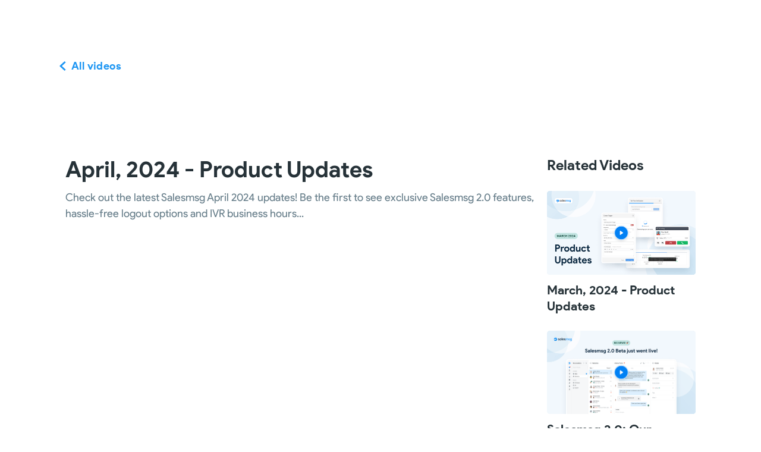

--- FILE ---
content_type: text/html; charset=utf-8
request_url: https://www.salesmessage.com/videos/april-2024-product-updates
body_size: 9864
content:
<!DOCTYPE html><!-- Last Published: Fri Jan 16 2026 15:42:10 GMT+0000 (Coordinated Universal Time) --><html data-wf-domain="www.salesmessage.com" data-wf-page="650a8b44fdc5045f2b960be7" data-wf-site="61e005adf5b93f9f89f0ddd4" lang="en" data-wf-collection="650a8b44fdc5045f2b960c13" data-wf-item-slug="april-2024-product-updates"><head><meta charset="utf-8"/><title>April 2024 Product Updates | Salesmsg Video</title><meta content="Explore the Salesmsg April Newsletter! Discover exclusive Salesmsg 2.0 features, easy logout options, IVR customization for business hours, and more." name="description"/><meta content="April, 2024 - Product Updates" property="og:title"/><meta content="Check out the latest Salesmsg April 2024 updates! Be the first to see exclusive Salesmsg 2.0 features, hassle-free logout options and IVR business hours..." property="og:description"/><meta content="https://cdn.prod.website-files.com/61efd93955bc4effe73c257e/66155716ea1045288bea7877_Thumbnail%20YouTube%20(1280x720).png" property="og:image"/><meta content="April, 2024 - Product Updates" property="twitter:title"/><meta content="Check out the latest Salesmsg April 2024 updates! Be the first to see exclusive Salesmsg 2.0 features, hassle-free logout options and IVR business hours..." property="twitter:description"/><meta content="https://cdn.prod.website-files.com/61efd93955bc4effe73c257e/66155716ea1045288bea7877_Thumbnail%20YouTube%20(1280x720).png" property="twitter:image"/><meta property="og:type" content="website"/><meta content="summary_large_image" name="twitter:card"/><meta content="width=device-width, initial-scale=1" name="viewport"/><link href="https://cdn.prod.website-files.com/61e005adf5b93f9f89f0ddd4/css/salesmsg.shared.ca2ea3e7e.min.css" rel="stylesheet" type="text/css" integrity="sha384-yi6j5+p40EmkYSbG06rq4WDqWDMqfSK6GOYIg6WSatSkJU+yzfj7C5+ibtT8tv9R" crossorigin="anonymous"/><link href="https://fonts.googleapis.com" rel="preconnect"/><link href="https://fonts.gstatic.com" rel="preconnect" crossorigin="anonymous"/><script src="https://ajax.googleapis.com/ajax/libs/webfont/1.6.26/webfont.js" type="text/javascript"></script><script type="text/javascript">WebFont.load({  google: {    families: ["Inter:regular,500,600,700"]  }});</script><script type="text/javascript">!function(o,c){var n=c.documentElement,t=" w-mod-";n.className+=t+"js",("ontouchstart"in o||o.DocumentTouch&&c instanceof DocumentTouch)&&(n.className+=t+"touch")}(window,document);</script><link href="https://cdn.prod.website-files.com/61e005adf5b93f9f89f0ddd4/61e69bc4e981724412f61228_fav-32.png" rel="shortcut icon" type="image/x-icon"/><link href="https://cdn.prod.website-files.com/61e005adf5b93f9f89f0ddd4/61e69bcaba496cec8f1e87a2_fav-256.png" rel="apple-touch-icon"/><link href="https://www.salesmessage.com/videos/april-2024-product-updates" rel="canonical"/><script async="" src="https://www.googletagmanager.com/gtag/js?id=G-7LV91FKS6L"></script><script type="text/javascript">window.dataLayer = window.dataLayer || [];function gtag(){dataLayer.push(arguments);}gtag('set', 'developer_id.dZGVlNj', true);gtag('js', new Date());gtag('config', 'G-7LV91FKS6L');</script><script type="text/javascript">!function(f,b,e,v,n,t,s){if(f.fbq)return;n=f.fbq=function(){n.callMethod?n.callMethod.apply(n,arguments):n.queue.push(arguments)};if(!f._fbq)f._fbq=n;n.push=n;n.loaded=!0;n.version='2.0';n.agent='plwebflow';n.queue=[];t=b.createElement(e);t.async=!0;t.src=v;s=b.getElementsByTagName(e)[0];s.parentNode.insertBefore(t,s)}(window,document,'script','https://connect.facebook.net/en_US/fbevents.js');fbq('init', '405310072993462');fbq('track', 'PageView');</script><!-- Google Tag Manager -->
<script>(function(w,d,s,l,i){w[l]=w[l]||[];w[l].push({'gtm.start':
new Date().getTime(),event:'gtm.js'});var f=d.getElementsByTagName(s)[0],
j=d.createElement(s),dl=l!='dataLayer'?'&l='+l:'';j.async=true;j.src=
'https://www.googletagmanager.com/gtm.js?id='+i+dl;f.parentNode.insertBefore(j,f);
})(window,document,'script','dataLayer','GTM-KNZP6V6');</script>
<!-- End Google Tag Manager -->

<!-- OpenGraph image -->
<meta property="og:image" content="https://cdn.prod.website-files.com/61e005adf5b93f9f89f0ddd4/629bdf8ff3d28f224ebc3e3d_og-1200.png">
<meta property="og:logo" content="https://cdn.prod.website-files.com/61e005adf5b93f9f89f0ddd4/61e1a9a65f2fd1331e0f0256_logo-salesmsg.svg" />
<meta property="fb:app_id" content="796548134389442"/>
<meta name="twitter:card" content="summary_large_image" />
<meta name="twitter:site" content="@salesmsg" />
<meta name="slack-app-id" content="A03KZCXF9DZ" />
<meta name="apple-itunes-app" content="app-id=1450828104" />
<meta name="google-play-app" content="app-id=com.salesmessage.arcadia.app" />
<script src="https://widget.senja.io/rich-snippet/2f1576b9-3c07-48af-bc22-cd97906a251f.js" type="text/javascript" async></script>

<style>
  body:has(iframe[name="intercom-banner-frame"]) .nav { 
    margin-top:50px;  
  }
</style>
<meta property="og:url" content="https://www.salesmessage.com/videos/april-2024-product-updates" />
<meta name="keywords" content="Salesmsg, product updates, business texting, SMS app, business communication, IVR, salesmsg 2.0">
<script type="text/javascript">
	if(false) {
  	  var meta = document.createElement('meta');
      meta.name = "robots";
      meta.content = "noindex";
      document.getElementsByTagName('head')[0].appendChild(meta);
  }
</script></head><body><aside class="wrapper"><div class="container"><div class="mb-48 m-mb-24"><a href="/videos" class="plain-btn plain-btn--back">All videos</a></div><div class="new-video-page w-row"><div class="w-col w-col-9"><h1 class="video-heading">April, 2024 - Product Updates</h1><div class="body400 mt-12"><div class="video-description">Check out the latest Salesmsg April 2024 updates! Be the first to see exclusive Salesmsg 2.0 features, hassle-free logout options and IVR business hours...</div></div><div id="youtube-video-bg" class="media mt-28"><div style="padding-top:56.20608899297424%" class="w-video w-embed"><iframe class="embedly-embed" src="//cdn.embedly.com/widgets/media.html?src=https%3A%2F%2Fwww.youtube.com%2Fembed%2FtUybpJu8vOM%3Ffeature%3Doembed&display_name=YouTube&url=https%3A%2F%2Fwww.youtube.com%2Fwatch%3Fv%3DtUybpJu8vOM&image=https%3A%2F%2Fi.ytimg.com%2Fvi%2FtUybpJu8vOM%2Fhqdefault.jpg&key=96f1f04c5f4143bcb0f2e68c87d65feb&type=text%2Fhtml&schema=youtube" width="854" height="480" scrolling="no" title="YouTube embed" frameborder="0" allow="autoplay; fullscreen; encrypted-media; picture-in-picture;" allowfullscreen="true"></iframe></div></div><div class="transcript-block w-container"><h2>Summary</h2><div class="transcript--text gray w-richtext"><p>Introducing Salesmsg April 2024 updates! With the launch of Salesmsg 2.0, users can now effortlessly reassign conversations in bulk, ensuring efficient team communication. Focus Mode provides a clutter-free workspace by allowing users to collapse or expand sidebars, enhancing productivity. Moreover, Salesmsg is now accessible on smaller screens, ensuring seamless communication on compact devices. </p><p>Besides, take control of IVR after hours with customizable settings, and enhance security with the ability to log out members, reducing the risk of password leaks. Experience these exciting features and more with Salesmsg 2.0!</p></div></div><div id="accordeon-2" class="code-accordeon"><img src="https://cdn.prod.website-files.com/61e005adf5b93f9f89f0ddd4/63ac7062a2e57b1b0fbc2462_claim-icon.svg" loading="lazy" alt="" class="image-24"/><h5 class="code-accordeon-title">Transcript</h5><div id="accordeon-2" class="accordion-rich-text"><div class="code-accordeon-conversation w-richtext"><p>Hello and welcome back to the monthly product update. Exciting new features await, so let&#x27;s jump right in and see what&#x27;s new.</p><p>First and exclusively on Salesmsg 2.0, an awesome feature for team leads. Gone are the days of assigning conversations one by one. Now, select multiple conversations and assign them to your team members in one go for an even spread of workload. You utilize the &#x27;round robin&#x27; option. </p><p>Salesmsg 2.0 brings you focus mode alongside the responsive UI. Designed for those who need to concentrate, simplify your workspace by collapsing the Inbox and contact detail panels. And if you need larger font, just zoom in for a comfortable read without compromising on the interface&#x27;s quality.</p><p>Next, an improvement for IVR functionality for after-hours service. You can now easily toggle your IVR phone tree on or off outside business hours. Just set your business hours, activate voicemail, and ensure callers are properly guided even when no one is available to answer.</p><p>Last but not least, for added security, account owners and admins now have the &#x27;log out all devices&#x27; feature. If a team member leaves, you can ensure they are logged out from all sessions across devices instantly.</p><p>That&#x27;s all for now. You can always share your ideas with us on feedback.sales.com, and we&#x27;ll bring them to life. Thanks for watching. I&#x27;ll see you in the future.</p><p>‍</p></div></div><div class="w-embed"><style>
.code-accordeon-conversation {
		padding: 10px 0;
    border-radius: 5px;
    color: #5B6871;
    font-size: 14px;
    line-height: 24px;
    height: 100%;
    max-height: 100px;
    overflow-y: hidden;
		transition: .5s ease;
}


.code-accordeon-toggle {
	color: #0E73F6;
  font-size: 14px;
	line-height: 24px;
  border-bottom: 1px solid #4094F7;
  display: inline-block;
  cursor: pointer;
}

.toggle-2 {
display: none;
}

#accordeon-2.active .toggle-1 {
display: none;
}

#accordeon-2.active .toggle-2 {
	display: inline-block;
}

#accordeon-2.active .code-accordeon-conversation {
  max-height: 8000px;
  transition: 1s;
}

</style>
<div id="accordeon-2n">
  <div onClick="$('#accordeon-2').addClass('active')" class="code-accordeon-toggle toggle-1">
    <span>View more</span>
  </div>
  <div onClick="$('#accordeon-2').removeClass('active')" class="code-accordeon-toggle toggle-2">
    <span>View less</span>
  </div>
</div></div></div></div><div class="w-col w-col-3"><h3 class="heading-15">Related Videos</h3><a href="https://www.salesmessage.com/videos/march-2024-product-updates" class="related-video mt-28 w-inline-block"><img src="https://cdn.prod.website-files.com/61efd93955bc4effe73c257e/65e74f8ddd13917049071175_Thumbnail%20YouTube%20(1280x720).png" loading="lazy" alt="" sizes="(max-width: 479px) 96vw, (max-width: 767px) 97vw, (max-width: 991px) 23vw, (max-width: 1439px) 24vw, 25vw" srcset="https://cdn.prod.website-files.com/61efd93955bc4effe73c257e/65e74f8ddd13917049071175_Thumbnail%20YouTube%20(1280x720)-p-500.png 500w, https://cdn.prod.website-files.com/61efd93955bc4effe73c257e/65e74f8ddd13917049071175_Thumbnail%20YouTube%20(1280x720)-p-800.png 800w, https://cdn.prod.website-files.com/61efd93955bc4effe73c257e/65e74f8ddd13917049071175_Thumbnail%20YouTube%20(1280x720)-p-1080.png 1080w, https://cdn.prod.website-files.com/61efd93955bc4effe73c257e/65e74f8ddd13917049071175_Thumbnail%20YouTube%20(1280x720)-p-1600.png 1600w, https://cdn.prod.website-files.com/61efd93955bc4effe73c257e/65e74f8ddd13917049071175_Thumbnail%20YouTube%20(1280x720)-p-2000.png 2000w, https://cdn.prod.website-files.com/61efd93955bc4effe73c257e/65e74f8ddd13917049071175_Thumbnail%20YouTube%20(1280x720).png 2560w"/><div class="related-video-name">March, 2024 - Product Updates</div></a><a href="https://www.salesmessage.com/videos/salesmsg-new-design" class="related-video mt-28 w-inline-block"><img src="https://cdn.prod.website-files.com/61efd93955bc4effe73c257e/65e5807c4e0c14d56923da23_Thumbnail%20YouTube%20(1280x720).png" loading="lazy" alt="" sizes="(max-width: 479px) 96vw, (max-width: 767px) 97vw, (max-width: 991px) 23vw, (max-width: 1439px) 24vw, 25vw" srcset="https://cdn.prod.website-files.com/61efd93955bc4effe73c257e/65e5807c4e0c14d56923da23_Thumbnail%20YouTube%20(1280x720)-p-500.png 500w, https://cdn.prod.website-files.com/61efd93955bc4effe73c257e/65e5807c4e0c14d56923da23_Thumbnail%20YouTube%20(1280x720)-p-800.png 800w, https://cdn.prod.website-files.com/61efd93955bc4effe73c257e/65e5807c4e0c14d56923da23_Thumbnail%20YouTube%20(1280x720)-p-1080.png 1080w, https://cdn.prod.website-files.com/61efd93955bc4effe73c257e/65e5807c4e0c14d56923da23_Thumbnail%20YouTube%20(1280x720)-p-1600.png 1600w, https://cdn.prod.website-files.com/61efd93955bc4effe73c257e/65e5807c4e0c14d56923da23_Thumbnail%20YouTube%20(1280x720)-p-2000.png 2000w, https://cdn.prod.website-files.com/61efd93955bc4effe73c257e/65e5807c4e0c14d56923da23_Thumbnail%20YouTube%20(1280x720).png 2560w"/><div class="related-video-name">Salesmsg 2.0: Our Biggest Update Yet</div></a><a href="https://www.salesmessage.com/videos/interactive-voice-response-ivr" class="related-video mt-28 w-inline-block"><img src="https://cdn.prod.website-files.com/61efd93955bc4effe73c257e/652d3a4b359852e0354e65aa_Youtube%20Thumb.png" loading="lazy" alt="" sizes="(max-width: 479px) 96vw, (max-width: 767px) 97vw, (max-width: 991px) 23vw, (max-width: 1439px) 24vw, 25vw" srcset="https://cdn.prod.website-files.com/61efd93955bc4effe73c257e/652d3a4b359852e0354e65aa_Youtube%20Thumb-p-500.png 500w, https://cdn.prod.website-files.com/61efd93955bc4effe73c257e/652d3a4b359852e0354e65aa_Youtube%20Thumb-p-800.png 800w, https://cdn.prod.website-files.com/61efd93955bc4effe73c257e/652d3a4b359852e0354e65aa_Youtube%20Thumb-p-1080.png 1080w, https://cdn.prod.website-files.com/61efd93955bc4effe73c257e/652d3a4b359852e0354e65aa_Youtube%20Thumb-p-1600.png 1600w, https://cdn.prod.website-files.com/61efd93955bc4effe73c257e/652d3a4b359852e0354e65aa_Youtube%20Thumb.png 2560w"/><div class="related-video-name">Interactive Voice Response (IVR)</div></a><a href="https://www.salesmessage.com/videos/salesmsg-custom-short-urls" class="related-video mt-28 w-inline-block"><img src="https://cdn.prod.website-files.com/61efd93955bc4effe73c257e/660d131b3123dc167d80404a_Thumbnail%20YouTube%20(1280x720).png" loading="lazy" alt="" sizes="(max-width: 479px) 96vw, (max-width: 767px) 97vw, (max-width: 991px) 23vw, (max-width: 1439px) 24vw, 25vw" srcset="https://cdn.prod.website-files.com/61efd93955bc4effe73c257e/660d131b3123dc167d80404a_Thumbnail%20YouTube%20(1280x720)-p-500.png 500w, https://cdn.prod.website-files.com/61efd93955bc4effe73c257e/660d131b3123dc167d80404a_Thumbnail%20YouTube%20(1280x720)-p-800.png 800w, https://cdn.prod.website-files.com/61efd93955bc4effe73c257e/660d131b3123dc167d80404a_Thumbnail%20YouTube%20(1280x720)-p-1080.png 1080w, https://cdn.prod.website-files.com/61efd93955bc4effe73c257e/660d131b3123dc167d80404a_Thumbnail%20YouTube%20(1280x720)-p-1600.png 1600w, https://cdn.prod.website-files.com/61efd93955bc4effe73c257e/660d131b3123dc167d80404a_Thumbnail%20YouTube%20(1280x720)-p-2000.png 2000w, https://cdn.prod.website-files.com/61efd93955bc4effe73c257e/660d131b3123dc167d80404a_Thumbnail%20YouTube%20(1280x720).png 2560w"/><div class="related-video-name">Salesmsg Custom Short URLs</div></a></div></div></div><div id="cta-blue" class="cta"><div class="container"><div class="cta__wrapper"><div class="cta__content"><h2 class="h600 h600--white">The best way to get something done is to start</h2><div class="mt-16"><p class="body400 body400--white">Sign up here for a <span>14-day trial</span> and be on your way to engaging with your customers faster than ever before.</p></div><div class="mt-32"><div class="cta__btn"><a href="https://app.salesmessage.com/register" target="_blank" class="btn btn--lightblue btn-scroll w-button">Start Your Free 14-Day Trial</a></div></div><div class="mt-32 m-mt-24"><p class="body200 body200--white margine-auto">Still have questions? Text us: (888) 409-2298</p></div></div></div></div></div><div class="footer"><div class="container"><div class="footer__top"><div class="footer__links"><div class="footer__links-block"><h2 class="h200 h200--grey">Product</h2><div class="mt-12"><a href="/#features" class="body200">Features</a></div><div class="mt-12"><a href="https://www.salesmessage.com/integrations" target="_blank" class="body200">Integrations</a></div><div class="mt-12"><a href="/#apps" class="body200">Apps</a></div><div class="mt-12"><a href="/#pricing" class="body200">Pricing</a></div><div class="mt-12"><a data-w-id="f7f25b11-9b03-5698-bfd7-2de99177fd36" href="#" class="body200">Request a demo</a></div></div><div class="footer__links-block"><h2 class="h200 h200--grey">Company</h2><div class="mt-12"><a href="/about-us" class="body200">About us</a></div><div class="mt-12"><a href="https://jobs.lever.co/salesmsg" target="_blank" class="body200">Careers</a></div><div class="mt-12"><a href="mailto:support@salesmessage.com?subject=Website%20Inquiry" class="body200">Contact us</a></div><div class="mt-12"><a href="/partners" class="body200">Partners</a></div><div class="mt-12"><a data-w-id="f7f25b11-9b03-5698-bfd7-2de99177fd48" href="#" class="body200">Talk to sales</a></div><div class="mt-12"><a data-w-id="85089c8c-1cb1-a008-fed8-b6adcd4a4941" href="https://www.salesmessage.com/wall-of-love" class="body200"><span class="new">NEW</span> Wall of love</a></div></div><div class="footer__links-block"><h2 class="h200 h200--grey">Resources</h2><div class="mt-12"><a href="/salesmessage-api" class="body200">API Documentation</a></div><div class="mt-12"><a href="/partnership-integration-guide" class="body200">API Guidelines</a></div><div class="mt-12"><a href="/10dlc-blueprint" class="body200">10DLC</a></div><div class="mt-12"><a href="https://customers.salesmessage.com/stories" target="_blank" class="body200">Case studies</a></div><div class="mt-12"><a href="/playbook" class="body200">Texting Playbook</a></div><div class="mt-12"><a href="/videos" class="body200">Videos</a></div><div class="mt-12"><a href="/podcasts" class="body200">Podcasts</a></div><div class="mt-12"><a href="/product-updates" class="body200">Product updates</a></div><div class="mt-12"><a href="https://help.salesmessage.com/?_ga=2.195886316.1376084004.1643022699-1782492835.1641898996" target="_blank" class="body200">Help center</a><div class="mt-12"><a href="https://status.salesmessage.com/" target="_blank" class="body200">Status Page</a></div></div></div></div><div class="footer__right"><img src="https://cdn.prod.website-files.com/61e005adf5b93f9f89f0ddd4/61e1a9a65f2fd1331e0f0256_logo-salesmsg.svg" loading="lazy" alt="logo salesmsg" class="footer__brand"/><div class="footer__apps"><a href="https://play.google.com/store/apps/details?id=com.salesmessage.arcadia.app" target="_blank" class="footer__app w-inline-block"><img src="https://cdn.prod.website-files.com/61e005adf5b93f9f89f0ddd4/61eabc22566408ea5cf61d02_bange-googleplay.svg" loading="lazy" alt="Google Play bange"/></a><a href="https://apps.apple.com/us/app/salesmsg-business-texting/id1450828104" target="_blank" class="footer__app w-inline-block"><img src="https://cdn.prod.website-files.com/61e005adf5b93f9f89f0ddd4/61eabc220b29b7045518cc6c_bange-apple.svg" loading="lazy" alt="Apple Store bange"/></a></div></div></div><div class="footer__bottom"><p class="body100 body100--grey">© 2025 SalesMessage, Inc. All rights reserved.</p><p class="footer__bottom-links"><a href="/messaging-service-agreement-05-2024" class="footer__link-bottom">Terms &amp; Conditions</a>   /   <a href="/terms-of-use" class="footer__link-bottom">Terms of Use</a>   /   <a href="/privacy-policy" class="footer__link-bottom">Privacy Policy</a>   /   <a href="/billing-policy" class="footer__link-bottom">Billing Policy</a>   /   <a href="/acceptable-use-policy" class="footer__link-bottom">Acceptable Use Policy  </a>/  <a href="/security-information" class="footer__link-bottom">Security and Privacy</a></p></div></div><div class="modal"><div data-w-id="c6fd255c-d996-c4ff-3ff6-c7e2a8adc1b5" class="modal__body"><div data-w-id="c6fd255c-d996-c4ff-3ff6-c7e2a8adc1b6" class="modal__close-btn"><img src="https://cdn.prod.website-files.com/61e005adf5b93f9f89f0ddd4/61ee8fec334fc90fc33a2e79_close-btn.svg" loading="lazy" alt=""/></div><div class="mb-32"><h2 class="h600 resize">Watch Demo</h2></div><div class="form-wrapper w-form"><form id="hsForm_7424dc68-a89f-4682-8a4f-2efb8744cb67" name="wf-form-Watch-a-Demo" data-name="Watch a Demo" redirect="/submission" data-redirect="/submission" method="get" class="form" data-wf-page-id="650a8b44fdc5045f2b960be7" data-wf-element-id="c6fd255c-d996-c4ff-3ff6-c7e2a8adc1bc"><div class="modal-div"><div class="columns w-row"><div class="input w-col w-col-6"><input class="input__field input__field--min w-input" maxlength="256" name="firstname" data-name="firstname" placeholder="First Name" type="text" id="firstname" required=""/></div><div class="input w-col w-col-6"><input class="input__field input__field--min w-input" maxlength="256" name="lastname" data-name="lastname" placeholder="Last Name" type="text" id="lastname" required=""/></div></div></div><div class="input"><input class="input__field input__field--min w-input" maxlength="256" name="email" data-name="email" placeholder="Email Address" type="email" id="email" required=""/></div><div class="input"><input class="input__field input__field--min w-input" maxlength="256" name="phone" data-name="phone" placeholder="Phone Number" type="text" id="phone" required=""/></div><div class="input"><label for="team_size" class="input__label">What is your company size?</label><select id="team_size" name="team_size" data-name="team_size" required="" class="input__field input__field--min w-select"><option value="">Select one...</option><option value="Just me">Just me</option><option value="2-10">2-10</option><option value="11-19">11-19</option><option value="20-49">20-49</option><option value="50-99">50-99</option><option value="100+">100+</option></select></div><div class="input"><label for="integration" class="input__label">Which CRM does your company use?</label><select id="integration" name="integration" data-name="integration" required="" class="input__field input__field--min w-select"><option value="">Select one...</option><option value="HubSpot">HubSpot</option><option value="Infusionsoft">Keap / Infusionsoft</option><option value="ActiveCampaign">ActiveCampaign</option><option value="Pipedrive">Pipedrive</option><option value="Salesforce">Salesforce</option><option value="None">None</option><option value="Other">Other</option></select></div><div class="mt-16"><div data-w-id="c6fd255c-d996-c4ff-3ff6-c7e2a8adc1ce" class="btn btn--green"><input type="submit" data-wait="Please wait..." class="p w-button" value="Watch Demo Now"/><div class="btn__text">Request a Demo</div></div></div></form><div id="embded_hs-form" class="sm-demo-embed-form w-embed w-script"><script src="https://js.hsforms.net/forms/embed/3922341.js" defer></script>
<div class="hs-form-frame" data-region="na1" data-form-id="fd599a77-93aa-4d36-88bb-cacb120a7ac1" data-portal-id="3922341"></div></div><div class="form__success form__success--light w-form-done"><div>Thank you! Your submission has been received!</div></div><div class="w-form-fail"><div>Oops! Something went wrong while submitting the form.</div></div></div></div><div data-w-id="c6fd255c-d996-c4ff-3ff6-c7e2a8adc1d8" class="modal__base"><div></div></div></div><div class="w-embed"><style>
/* Middle smoothing level, works in 99% cases */
body {
  -webkit-font-smoothing: antialiased;
  -moz-font-smoothing: antialiased;
  -o-font-smoothing: antialiased;
}

/* Reset apple form styles */
input, textarea, select, option { 
  -webkit-appearance: none; 
  -moz-appearance: none; 
  appearance: none;
  border-radius: 0; 
  background-image: none; 
}

select {
background: url([data-uri]) no-repeat 97% 50%;
  -moz-appearance: none; 
  -webkit-appearance: none; 
  appearance: none;
  -webkit-border-radius: none;
}

/* User can resize the textarea vertical only */
textarea {
  resize: vertical;
}

.table-compare-v3-grid {
    grid-column-gap: 0px;
    grid-row-gap: 0px;
    border-bottom: 1px solid #e3ddcd;
    grid-template-rows: auto;
    grid-template-columns: 1fr 1fr 1fr 1fr;
    grid-auto-columns: 1fr;
    width: 100%;
    display: grid;
}

.table-compare-v3-grid .centered-content {
    padding: 10px;
    display: flex;
    align-items: center;
    justify-content: center;
}
.table-compare-v3-grid .left-content {
    padding: 10px;
    display: flex;
    align-items: center;
    justify-content: left;
}
.table-compare-v3-grid .highlight {
   box-shadow: 0 17px 90px 20px #71747524;
   background-color: #fff;
}

.table-compare-v3-grid p {
  margin: 0px;
}

.table-compare-v3-grid .last {
  height: 40px;
}

.table-compare-v3-grid.last {
  border-bottom: 0px;
}
</style></div></div></aside><div data-w-id="1286c931-e763-9dfe-d9a4-7df9ca0aee8e" data-animation="default" data-collapse="medium" data-duration="400" data-easing="ease" data-easing2="ease" role="banner" class="nav w-nav"><div class="hidden w-embed w-iframe"><!-- Google Tag Manager (noscript) -->
<noscript><iframe src="https://www.googletagmanager.com/ns.html?id=GTM-KNZP6V6"
height="0" width="0" style="display:none;visibility:hidden"></iframe></noscript>
<!-- End Google Tag Manager (noscript) --></div><div class="w-embed"><style>
/* Middle smoothing level, works in 99% cases */
body {
  -webkit-font-smoothing: antialiased;
  -moz-font-smoothing: antialiased;
  -o-font-smoothing: antialiased;
}

/* Reset apple form styles */
input, textarea, select, option { 
  -webkit-appearance: none; 
  -moz-appearance: none; 
  appearance: none;
  border-radius: 0; 
  background-image: none; 
}

select {
background: url([data-uri]) no-repeat 97% 50%;
  -moz-appearance: none; 
  -webkit-appearance: none; 
  appearance: none;
  -webkit-border-radius: none;
}

/* User can resize the textarea vertical only */
textarea {
  resize: vertical;
}

.table-compare-v3-grid {
    grid-column-gap: 0px;
    grid-row-gap: 0px;
    border-bottom: 1px solid #e3ddcd;
    grid-template-rows: auto;
    grid-template-columns: 1fr 1fr 1fr 1fr;
    grid-auto-columns: 1fr;
    width: 100%;
    display: grid;
}

.table-compare-v3-grid .centered-content {
    padding: 10px;
    display: flex;
    align-items: center;
    justify-content: center;
}
.table-compare-v3-grid .left-content {
    padding: 10px;
    display: flex;
    align-items: center;
    justify-content: left;
}
.table-compare-v3-grid .highlight {
   box-shadow: 0 17px 90px 20px #71747524;
   background-color: #fff;
}

.table-compare-v3-grid p {
  margin: 0px;
}

.table-compare-v3-grid .last {
  height: 40px;
}

.table-compare-v3-grid.last {
  border-bottom: 0px;
}
</style></div><div class="container"><div class="nav__wrapper"><div class="nav__left"><a href="/" class="nav__brand w-nav-brand"><img alt="logo salesmsg" src="https://cdn.prod.website-files.com/61e005adf5b93f9f89f0ddd4/61e1a9a65f2fd1331e0f0256_logo-salesmsg.svg" class="nav__brand-ic"/></a><div class="nav__phone"><div class="nav__phone-p">Questions? Text us</div><a href="sms:+18884092298" class="nav__phone-numb"><strong>+1 (888) 409-2298</strong></a></div></div><nav role="navigation" class="nav__menu w-nav-menu"><a href="/#features" class="nav_link w-nav-link">Features</a><a href="/integrations" class="nav_link w-nav-link">Integrations</a><div data-delay="0" data-hover="false" data-w-id="877fbf54-9137-1ac4-9715-2f98c535b708" class="dd hide w-dropdown"><div class="dd__toggle w-dropdown-toggle"><div>Integrations</div><div class="dd__ic w-icon-dropdown-toggle"></div></div><nav class="dd__list w-dropdown-list"><a href="https://www.salesmessage.com/activecampaign" class="dd__link w-dropdown-link">ActiveCampaign</a><a href="/aircall" class="dd__link w-dropdown-link">Aircall</a><a href="https://www.salesmessage.com/intercom" class="dd__link w-dropdown-link">Intercom</a><a href="https://www.salesmessage.com/hubspot" class="dd__link w-dropdown-link">HubSpot</a><a href="/keap-integration" class="dd__link w-dropdown-link">Keap</a><a href="/make" class="dd__link w-dropdown-link">Make</a><a href="/pipedrive-integration" class="dd__link w-dropdown-link">Pipedrive</a><a href="/salesforce" class="dd__link w-dropdown-link">Salesforce</a><a href="/slack" class="dd__link w-dropdown-link">Slack</a><a href="/twilio-integration" class="dd__link w-dropdown-link">Twilio</a><a href="/features/zapier-integration" class="dd__link w-dropdown-link">Zapier</a></nav></div><a href="/#pricing" class="nav_link w-nav-link">Pricing</a><a href="/blog" class="nav_link w-nav-link">Blog</a><div class="nav__btns nav__btns--mobile"><div class="nav__btn-wrapper"><a href="https://app.salesmessage.com/?__hstc=78361419.642f47ad5913ce832e917271fc68ea1a.1615484630867.1615484630867.1615484630867.1&amp;__hssc=78361419.2.1615484630868&amp;__hsfp=3135904349&amp;utm_content=-&amp;utm_source=salesmsg&amp;utm_medium=domain&amp;utm_term=-&amp;utm_campaign=-" target="_blank" class="btn btn--lightblue w-button">Sign In</a></div><div class="nav__btn-wrapper"><a href="/demo" class="btn btn--blue header-demo--btn w-button">Get a Demo </a></div><div class="nav__btn-wrapper"><a href="https://app.salesmessage.com/register?redirect=%2Fconversations" target="_blank" class="btn btn--blue w-button">Sign Up</a></div></div></nav><div class="nav__btns"><div class="nav__btn-wrapper"><a href="https://app.salesmessage.com" class="nav_link w-nav-link">Sign In</a></div><div class="nav__btn-wrapper"><a href="/demo" class="btn btn--blue header-demo--btn w-button">Get a Demo </a><a href="https://app.salesmessage.com/register?redirect=%2Fconversations" target="_blank" class="btn btn--blue header-sign-up--btn w-button">Sign Up</a></div></div><div class="burger w-nav-button"><div class="burger__ic"><div class="burger__ic-1"></div><div class="burger__ic-2"></div><div class="burger__ic-3"></div></div></div></div></div></div><script src="https://d3e54v103j8qbb.cloudfront.net/js/jquery-3.5.1.min.dc5e7f18c8.js?site=61e005adf5b93f9f89f0ddd4" type="text/javascript" integrity="sha256-9/aliU8dGd2tb6OSsuzixeV4y/faTqgFtohetphbbj0=" crossorigin="anonymous"></script><script src="https://cdn.prod.website-files.com/61e005adf5b93f9f89f0ddd4/js/salesmsg.7fd393b2.9ca9683975567a75.js" type="text/javascript" integrity="sha384-2sR72Og08AFDvZgULOnakvTAS2t1fXx8WPk2o3OD24XPxu3Za8p1XhUBq98udiAG" crossorigin="anonymous"></script><!-- Relocate after submission -->
<script>
  $('#hsForm_72cc3f2b-eac7-4dac-9fcd-641d437a55fc').on('submit', function () {
    const id = $(this).attr('id');
    //$('.w-form-done, .w-form-fail').hide();
    const email = $(`#${id} input[type="email"]`).val();
    let url = `https://salesmsg.typeform.com/to/VTIsPdGl?typeform-source=www.salesmessage.com#hs_email=${email}`;
    window.open(url, '_self');
  });
</script>

<style>
  #youtube-video-bg .ytp-cued-thumbnail-overlay-image {
    background-size: contain;
    -webkit-background-size: contain;
  }
  
  #youtube-video-bg .w-video.w-embed {
    padding-top: 56.20608899297424% !important;
  }
</style><script src="https://hubspotonwebflow.com/assets/js/form-124.js" type="text/javascript" integrity="sha384-bjyNIOqAKScdeQ3THsDZLGagNN56B4X2Auu9YZIGu+tA/PlggMk4jbWruG/P6zYj" crossorigin="anonymous"></script></body></html>

--- FILE ---
content_type: text/css
request_url: https://cdn.prod.website-files.com/61e005adf5b93f9f89f0ddd4/css/salesmsg.shared.ca2ea3e7e.min.css
body_size: 50852
content:
html{-webkit-text-size-adjust:100%;-ms-text-size-adjust:100%;font-family:sans-serif}body{margin:0}article,aside,details,figcaption,figure,footer,header,hgroup,main,menu,nav,section,summary{display:block}audio,canvas,progress,video{vertical-align:baseline;display:inline-block}audio:not([controls]){height:0;display:none}[hidden],template{display:none}a{background-color:#0000}a:active,a:hover{outline:0}abbr[title]{border-bottom:1px dotted}b,strong{font-weight:700}dfn{font-style:italic}h1{margin:.67em 0;font-size:2em}mark{color:#000;background:#ff0}small{font-size:80%}sub,sup{vertical-align:baseline;font-size:75%;line-height:0;position:relative}sup{top:-.5em}sub{bottom:-.25em}img{border:0}svg:not(:root){overflow:hidden}hr{box-sizing:content-box;height:0}pre{overflow:auto}code,kbd,pre,samp{font-family:monospace;font-size:1em}button,input,optgroup,select,textarea{color:inherit;font:inherit;margin:0}button{overflow:visible}button,select{text-transform:none}button,html input[type=button],input[type=reset]{-webkit-appearance:button;cursor:pointer}button[disabled],html input[disabled]{cursor:default}button::-moz-focus-inner,input::-moz-focus-inner{border:0;padding:0}input{line-height:normal}input[type=checkbox],input[type=radio]{box-sizing:border-box;padding:0}input[type=number]::-webkit-inner-spin-button,input[type=number]::-webkit-outer-spin-button{height:auto}input[type=search]{-webkit-appearance:none}input[type=search]::-webkit-search-cancel-button,input[type=search]::-webkit-search-decoration{-webkit-appearance:none}legend{border:0;padding:0}textarea{overflow:auto}optgroup{font-weight:700}table{border-collapse:collapse;border-spacing:0}td,th{padding:0}@font-face{font-family:webflow-icons;src:url([data-uri])format("truetype");font-weight:400;font-style:normal}[class^=w-icon-],[class*=\ w-icon-]{speak:none;font-variant:normal;text-transform:none;-webkit-font-smoothing:antialiased;-moz-osx-font-smoothing:grayscale;font-style:normal;font-weight:400;line-height:1;font-family:webflow-icons!important}.w-icon-slider-right:before{content:""}.w-icon-slider-left:before{content:""}.w-icon-nav-menu:before{content:""}.w-icon-arrow-down:before,.w-icon-dropdown-toggle:before{content:""}.w-icon-file-upload-remove:before{content:""}.w-icon-file-upload-icon:before{content:""}*{box-sizing:border-box}html{height:100%}body{color:#333;background-color:#fff;min-height:100%;margin:0;font-family:Arial,sans-serif;font-size:14px;line-height:20px}img{vertical-align:middle;max-width:100%;display:inline-block}html.w-mod-touch *{background-attachment:scroll!important}.w-block{display:block}.w-inline-block{max-width:100%;display:inline-block}.w-clearfix:before,.w-clearfix:after{content:" ";grid-area:1/1/2/2;display:table}.w-clearfix:after{clear:both}.w-hidden{display:none}.w-button{color:#fff;line-height:inherit;cursor:pointer;background-color:#3898ec;border:0;border-radius:0;padding:9px 15px;text-decoration:none;display:inline-block}input.w-button{-webkit-appearance:button}html[data-w-dynpage] [data-w-cloak]{color:#0000!important}.w-code-block{margin:unset}pre.w-code-block code{all:inherit}.w-optimization{display:contents}.w-webflow-badge,.w-webflow-badge>img{box-sizing:unset;width:unset;height:unset;max-height:unset;max-width:unset;min-height:unset;min-width:unset;margin:unset;padding:unset;float:unset;clear:unset;border:unset;border-radius:unset;background:unset;background-image:unset;background-position:unset;background-size:unset;background-repeat:unset;background-origin:unset;background-clip:unset;background-attachment:unset;background-color:unset;box-shadow:unset;transform:unset;direction:unset;font-family:unset;font-weight:unset;color:unset;font-size:unset;line-height:unset;font-style:unset;font-variant:unset;text-align:unset;letter-spacing:unset;-webkit-text-decoration:unset;text-decoration:unset;text-indent:unset;text-transform:unset;list-style-type:unset;text-shadow:unset;vertical-align:unset;cursor:unset;white-space:unset;word-break:unset;word-spacing:unset;word-wrap:unset;transition:unset}.w-webflow-badge{white-space:nowrap;cursor:pointer;box-shadow:0 0 0 1px #0000001a,0 1px 3px #0000001a;visibility:visible!important;opacity:1!important;z-index:2147483647!important;color:#aaadb0!important;overflow:unset!important;background-color:#fff!important;border-radius:3px!important;width:auto!important;height:auto!important;margin:0!important;padding:6px!important;font-size:12px!important;line-height:14px!important;text-decoration:none!important;display:inline-block!important;position:fixed!important;inset:auto 12px 12px auto!important;transform:none!important}.w-webflow-badge>img{position:unset;visibility:unset!important;opacity:1!important;vertical-align:middle!important;display:inline-block!important}h1,h2,h3,h4,h5,h6{margin-bottom:10px;font-weight:700}h1{margin-top:20px;font-size:38px;line-height:44px}h2{margin-top:20px;font-size:32px;line-height:36px}h3{margin-top:20px;font-size:24px;line-height:30px}h4{margin-top:10px;font-size:18px;line-height:24px}h5{margin-top:10px;font-size:14px;line-height:20px}h6{margin-top:10px;font-size:12px;line-height:18px}p{margin-top:0;margin-bottom:10px}blockquote{border-left:5px solid #e2e2e2;margin:0 0 10px;padding:10px 20px;font-size:18px;line-height:22px}figure{margin:0 0 10px}figcaption{text-align:center;margin-top:5px}ul,ol{margin-top:0;margin-bottom:10px;padding-left:40px}.w-list-unstyled{padding-left:0;list-style:none}.w-embed:before,.w-embed:after{content:" ";grid-area:1/1/2/2;display:table}.w-embed:after{clear:both}.w-video{width:100%;padding:0;position:relative}.w-video iframe,.w-video object,.w-video embed{border:none;width:100%;height:100%;position:absolute;top:0;left:0}fieldset{border:0;margin:0;padding:0}button,[type=button],[type=reset]{cursor:pointer;-webkit-appearance:button;border:0}.w-form{margin:0 0 15px}.w-form-done{text-align:center;background-color:#ddd;padding:20px;display:none}.w-form-fail{background-color:#ffdede;margin-top:10px;padding:10px;display:none}label{margin-bottom:5px;font-weight:700;display:block}.w-input,.w-select{color:#333;vertical-align:middle;background-color:#fff;border:1px solid #ccc;width:100%;height:38px;margin-bottom:10px;padding:8px 12px;font-size:14px;line-height:1.42857;display:block}.w-input::placeholder,.w-select::placeholder{color:#999}.w-input:focus,.w-select:focus{border-color:#3898ec;outline:0}.w-input[disabled],.w-select[disabled],.w-input[readonly],.w-select[readonly],fieldset[disabled] .w-input,fieldset[disabled] .w-select{cursor:not-allowed}.w-input[disabled]:not(.w-input-disabled),.w-select[disabled]:not(.w-input-disabled),.w-input[readonly],.w-select[readonly],fieldset[disabled]:not(.w-input-disabled) .w-input,fieldset[disabled]:not(.w-input-disabled) .w-select{background-color:#eee}textarea.w-input,textarea.w-select{height:auto}.w-select{background-color:#f3f3f3}.w-select[multiple]{height:auto}.w-form-label{cursor:pointer;margin-bottom:0;font-weight:400;display:inline-block}.w-radio{margin-bottom:5px;padding-left:20px;display:block}.w-radio:before,.w-radio:after{content:" ";grid-area:1/1/2/2;display:table}.w-radio:after{clear:both}.w-radio-input{float:left;margin:3px 0 0 -20px;line-height:normal}.w-file-upload{margin-bottom:10px;display:block}.w-file-upload-input{opacity:0;z-index:-100;width:.1px;height:.1px;position:absolute;overflow:hidden}.w-file-upload-default,.w-file-upload-uploading,.w-file-upload-success{color:#333;display:inline-block}.w-file-upload-error{margin-top:10px;display:block}.w-file-upload-default.w-hidden,.w-file-upload-uploading.w-hidden,.w-file-upload-error.w-hidden,.w-file-upload-success.w-hidden{display:none}.w-file-upload-uploading-btn{cursor:pointer;background-color:#fafafa;border:1px solid #ccc;margin:0;padding:8px 12px;font-size:14px;font-weight:400;display:flex}.w-file-upload-file{background-color:#fafafa;border:1px solid #ccc;flex-grow:1;justify-content:space-between;margin:0;padding:8px 9px 8px 11px;display:flex}.w-file-upload-file-name{font-size:14px;font-weight:400;display:block}.w-file-remove-link{cursor:pointer;width:auto;height:auto;margin-top:3px;margin-left:10px;padding:3px;display:block}.w-icon-file-upload-remove{margin:auto;font-size:10px}.w-file-upload-error-msg{color:#ea384c;padding:2px 0;display:inline-block}.w-file-upload-info{padding:0 12px;line-height:38px;display:inline-block}.w-file-upload-label{cursor:pointer;background-color:#fafafa;border:1px solid #ccc;margin:0;padding:8px 12px;font-size:14px;font-weight:400;display:inline-block}.w-icon-file-upload-icon,.w-icon-file-upload-uploading{width:20px;margin-right:8px;display:inline-block}.w-icon-file-upload-uploading{height:20px}.w-container{max-width:940px;margin-left:auto;margin-right:auto}.w-container:before,.w-container:after{content:" ";grid-area:1/1/2/2;display:table}.w-container:after{clear:both}.w-container .w-row{margin-left:-10px;margin-right:-10px}.w-row:before,.w-row:after{content:" ";grid-area:1/1/2/2;display:table}.w-row:after{clear:both}.w-row .w-row{margin-left:0;margin-right:0}.w-col{float:left;width:100%;min-height:1px;padding-left:10px;padding-right:10px;position:relative}.w-col .w-col{padding-left:0;padding-right:0}.w-col-1{width:8.33333%}.w-col-2{width:16.6667%}.w-col-3{width:25%}.w-col-4{width:33.3333%}.w-col-5{width:41.6667%}.w-col-6{width:50%}.w-col-7{width:58.3333%}.w-col-8{width:66.6667%}.w-col-9{width:75%}.w-col-10{width:83.3333%}.w-col-11{width:91.6667%}.w-col-12{width:100%}.w-hidden-main{display:none!important}@media screen and (max-width:991px){.w-container{max-width:728px}.w-hidden-main{display:inherit!important}.w-hidden-medium{display:none!important}.w-col-medium-1{width:8.33333%}.w-col-medium-2{width:16.6667%}.w-col-medium-3{width:25%}.w-col-medium-4{width:33.3333%}.w-col-medium-5{width:41.6667%}.w-col-medium-6{width:50%}.w-col-medium-7{width:58.3333%}.w-col-medium-8{width:66.6667%}.w-col-medium-9{width:75%}.w-col-medium-10{width:83.3333%}.w-col-medium-11{width:91.6667%}.w-col-medium-12{width:100%}.w-col-stack{width:100%;left:auto;right:auto}}@media screen and (max-width:767px){.w-hidden-main,.w-hidden-medium{display:inherit!important}.w-hidden-small{display:none!important}.w-row,.w-container .w-row{margin-left:0;margin-right:0}.w-col{width:100%;left:auto;right:auto}.w-col-small-1{width:8.33333%}.w-col-small-2{width:16.6667%}.w-col-small-3{width:25%}.w-col-small-4{width:33.3333%}.w-col-small-5{width:41.6667%}.w-col-small-6{width:50%}.w-col-small-7{width:58.3333%}.w-col-small-8{width:66.6667%}.w-col-small-9{width:75%}.w-col-small-10{width:83.3333%}.w-col-small-11{width:91.6667%}.w-col-small-12{width:100%}}@media screen and (max-width:479px){.w-container{max-width:none}.w-hidden-main,.w-hidden-medium,.w-hidden-small{display:inherit!important}.w-hidden-tiny{display:none!important}.w-col{width:100%}.w-col-tiny-1{width:8.33333%}.w-col-tiny-2{width:16.6667%}.w-col-tiny-3{width:25%}.w-col-tiny-4{width:33.3333%}.w-col-tiny-5{width:41.6667%}.w-col-tiny-6{width:50%}.w-col-tiny-7{width:58.3333%}.w-col-tiny-8{width:66.6667%}.w-col-tiny-9{width:75%}.w-col-tiny-10{width:83.3333%}.w-col-tiny-11{width:91.6667%}.w-col-tiny-12{width:100%}}.w-widget{position:relative}.w-widget-map{width:100%;height:400px}.w-widget-map label{width:auto;display:inline}.w-widget-map img{max-width:inherit}.w-widget-map .gm-style-iw{text-align:center}.w-widget-map .gm-style-iw>button{display:none!important}.w-widget-twitter{overflow:hidden}.w-widget-twitter-count-shim{vertical-align:top;text-align:center;background:#fff;border:1px solid #758696;border-radius:3px;width:28px;height:20px;display:inline-block;position:relative}.w-widget-twitter-count-shim *{pointer-events:none;-webkit-user-select:none;user-select:none}.w-widget-twitter-count-shim .w-widget-twitter-count-inner{text-align:center;color:#999;font-family:serif;font-size:15px;line-height:12px;position:relative}.w-widget-twitter-count-shim .w-widget-twitter-count-clear{display:block;position:relative}.w-widget-twitter-count-shim.w--large{width:36px;height:28px}.w-widget-twitter-count-shim.w--large .w-widget-twitter-count-inner{font-size:18px;line-height:18px}.w-widget-twitter-count-shim:not(.w--vertical){margin-left:5px;margin-right:8px}.w-widget-twitter-count-shim:not(.w--vertical).w--large{margin-left:6px}.w-widget-twitter-count-shim:not(.w--vertical):before,.w-widget-twitter-count-shim:not(.w--vertical):after{content:" ";pointer-events:none;border:solid #0000;width:0;height:0;position:absolute;top:50%;left:0}.w-widget-twitter-count-shim:not(.w--vertical):before{border-width:4px;border-color:#75869600 #5d6c7b #75869600 #75869600;margin-top:-4px;margin-left:-9px}.w-widget-twitter-count-shim:not(.w--vertical).w--large:before{border-width:5px;margin-top:-5px;margin-left:-10px}.w-widget-twitter-count-shim:not(.w--vertical):after{border-width:4px;border-color:#fff0 #fff #fff0 #fff0;margin-top:-4px;margin-left:-8px}.w-widget-twitter-count-shim:not(.w--vertical).w--large:after{border-width:5px;margin-top:-5px;margin-left:-9px}.w-widget-twitter-count-shim.w--vertical{width:61px;height:33px;margin-bottom:8px}.w-widget-twitter-count-shim.w--vertical:before,.w-widget-twitter-count-shim.w--vertical:after{content:" ";pointer-events:none;border:solid #0000;width:0;height:0;position:absolute;top:100%;left:50%}.w-widget-twitter-count-shim.w--vertical:before{border-width:5px;border-color:#5d6c7b #75869600 #75869600;margin-left:-5px}.w-widget-twitter-count-shim.w--vertical:after{border-width:4px;border-color:#fff #fff0 #fff0;margin-left:-4px}.w-widget-twitter-count-shim.w--vertical .w-widget-twitter-count-inner{font-size:18px;line-height:22px}.w-widget-twitter-count-shim.w--vertical.w--large{width:76px}.w-background-video{color:#fff;height:500px;position:relative;overflow:hidden}.w-background-video>video{object-fit:cover;z-index:-100;background-position:50%;background-size:cover;width:100%;height:100%;margin:auto;position:absolute;inset:-100%}.w-background-video>video::-webkit-media-controls-start-playback-button{-webkit-appearance:none;display:none!important}.w-background-video--control{background-color:#0000;padding:0;position:absolute;bottom:1em;right:1em}.w-background-video--control>[hidden]{display:none!important}.w-slider{text-align:center;clear:both;-webkit-tap-highlight-color:#0000;tap-highlight-color:#0000;background:#ddd;height:300px;position:relative}.w-slider-mask{z-index:1;white-space:nowrap;height:100%;display:block;position:relative;left:0;right:0;overflow:hidden}.w-slide{vertical-align:top;white-space:normal;text-align:left;width:100%;height:100%;display:inline-block;position:relative}.w-slider-nav{z-index:2;text-align:center;-webkit-tap-highlight-color:#0000;tap-highlight-color:#0000;height:40px;margin:auto;padding-top:10px;position:absolute;inset:auto 0 0}.w-slider-nav.w-round>div{border-radius:100%}.w-slider-nav.w-num>div{font-size:inherit;line-height:inherit;width:auto;height:auto;padding:.2em .5em}.w-slider-nav.w-shadow>div{box-shadow:0 0 3px #3336}.w-slider-nav-invert{color:#fff}.w-slider-nav-invert>div{background-color:#2226}.w-slider-nav-invert>div.w-active{background-color:#222}.w-slider-dot{cursor:pointer;background-color:#fff6;width:1em;height:1em;margin:0 3px .5em;transition:background-color .1s,color .1s;display:inline-block;position:relative}.w-slider-dot.w-active{background-color:#fff}.w-slider-dot:focus{outline:none;box-shadow:0 0 0 2px #fff}.w-slider-dot:focus.w-active{box-shadow:none}.w-slider-arrow-left,.w-slider-arrow-right{cursor:pointer;color:#fff;-webkit-tap-highlight-color:#0000;tap-highlight-color:#0000;-webkit-user-select:none;user-select:none;width:80px;margin:auto;font-size:40px;position:absolute;inset:0;overflow:hidden}.w-slider-arrow-left [class^=w-icon-],.w-slider-arrow-right [class^=w-icon-],.w-slider-arrow-left [class*=\ w-icon-],.w-slider-arrow-right [class*=\ w-icon-]{position:absolute}.w-slider-arrow-left:focus,.w-slider-arrow-right:focus{outline:0}.w-slider-arrow-left{z-index:3;right:auto}.w-slider-arrow-right{z-index:4;left:auto}.w-icon-slider-left,.w-icon-slider-right{width:1em;height:1em;margin:auto;inset:0}.w-slider-aria-label{clip:rect(0 0 0 0);border:0;width:1px;height:1px;margin:-1px;padding:0;position:absolute;overflow:hidden}.w-slider-force-show{display:block!important}.w-dropdown{text-align:left;z-index:900;margin-left:auto;margin-right:auto;display:inline-block;position:relative}.w-dropdown-btn,.w-dropdown-toggle,.w-dropdown-link{vertical-align:top;color:#222;text-align:left;white-space:nowrap;margin-left:auto;margin-right:auto;padding:20px;text-decoration:none;position:relative}.w-dropdown-toggle{-webkit-user-select:none;user-select:none;cursor:pointer;padding-right:40px;display:inline-block}.w-dropdown-toggle:focus{outline:0}.w-icon-dropdown-toggle{width:1em;height:1em;margin:auto 20px auto auto;position:absolute;top:0;bottom:0;right:0}.w-dropdown-list{background:#ddd;min-width:100%;display:none;position:absolute}.w-dropdown-list.w--open{display:block}.w-dropdown-link{color:#222;padding:10px 20px;display:block}.w-dropdown-link.w--current{color:#0082f3}.w-dropdown-link:focus{outline:0}@media screen and (max-width:767px){.w-nav-brand{padding-left:10px}}.w-lightbox-backdrop{cursor:auto;letter-spacing:normal;text-indent:0;text-shadow:none;text-transform:none;visibility:visible;white-space:normal;word-break:normal;word-spacing:normal;word-wrap:normal;color:#fff;text-align:center;z-index:2000;opacity:0;-webkit-user-select:none;-moz-user-select:none;-webkit-tap-highlight-color:transparent;background:#000000e6;outline:0;font-family:Helvetica Neue,Helvetica,Ubuntu,Segoe UI,Verdana,sans-serif;font-size:17px;font-style:normal;font-weight:300;line-height:1.2;list-style:disc;position:fixed;inset:0;-webkit-transform:translate(0)}.w-lightbox-backdrop,.w-lightbox-container{-webkit-overflow-scrolling:touch;height:100%;overflow:auto}.w-lightbox-content{height:100vh;position:relative;overflow:hidden}.w-lightbox-view{opacity:0;width:100vw;height:100vh;position:absolute}.w-lightbox-view:before{content:"";height:100vh}.w-lightbox-group,.w-lightbox-group .w-lightbox-view,.w-lightbox-group .w-lightbox-view:before{height:86vh}.w-lightbox-frame,.w-lightbox-view:before{vertical-align:middle;display:inline-block}.w-lightbox-figure{margin:0;position:relative}.w-lightbox-group .w-lightbox-figure{cursor:pointer}.w-lightbox-img{width:auto;max-width:none;height:auto}.w-lightbox-image{float:none;max-width:100vw;max-height:100vh;display:block}.w-lightbox-group .w-lightbox-image{max-height:86vh}.w-lightbox-caption{text-align:left;text-overflow:ellipsis;white-space:nowrap;background:#0006;padding:.5em 1em;position:absolute;bottom:0;left:0;right:0;overflow:hidden}.w-lightbox-embed{width:100%;height:100%;position:absolute;inset:0}.w-lightbox-control{cursor:pointer;background-position:50%;background-repeat:no-repeat;background-size:24px;width:4em;transition:all .3s;position:absolute;top:0}.w-lightbox-left{background-image:url([data-uri]);display:none;bottom:0;left:0}.w-lightbox-right{background-image:url([data-uri]);display:none;bottom:0;right:0}.w-lightbox-close{background-image:url([data-uri]);background-size:18px;height:2.6em;right:0}.w-lightbox-strip{white-space:nowrap;padding:0 1vh;line-height:0;position:absolute;bottom:0;left:0;right:0;overflow:auto hidden}.w-lightbox-item{box-sizing:content-box;cursor:pointer;width:10vh;padding:2vh 1vh;display:inline-block;-webkit-transform:translate(0,0)}.w-lightbox-active{opacity:.3}.w-lightbox-thumbnail{background:#222;height:10vh;position:relative;overflow:hidden}.w-lightbox-thumbnail-image{position:absolute;top:0;left:0}.w-lightbox-thumbnail .w-lightbox-tall{width:100%;top:50%;transform:translateY(-50%)}.w-lightbox-thumbnail .w-lightbox-wide{height:100%;left:50%;transform:translate(-50%)}.w-lightbox-spinner{box-sizing:border-box;border:5px solid #0006;border-radius:50%;width:40px;height:40px;margin-top:-20px;margin-left:-20px;animation:.8s linear infinite spin;position:absolute;top:50%;left:50%}.w-lightbox-spinner:after{content:"";border:3px solid #0000;border-bottom-color:#fff;border-radius:50%;position:absolute;inset:-4px}.w-lightbox-hide{display:none}.w-lightbox-noscroll{overflow:hidden}@media (min-width:768px){.w-lightbox-content{height:96vh;margin-top:2vh}.w-lightbox-view,.w-lightbox-view:before{height:96vh}.w-lightbox-group,.w-lightbox-group .w-lightbox-view,.w-lightbox-group .w-lightbox-view:before{height:84vh}.w-lightbox-image{max-width:96vw;max-height:96vh}.w-lightbox-group .w-lightbox-image{max-width:82.3vw;max-height:84vh}.w-lightbox-left,.w-lightbox-right{opacity:.5;display:block}.w-lightbox-close{opacity:.8}.w-lightbox-control:hover{opacity:1}}.w-lightbox-inactive,.w-lightbox-inactive:hover{opacity:0}.w-richtext:before,.w-richtext:after{content:" ";grid-area:1/1/2/2;display:table}.w-richtext:after{clear:both}.w-richtext[contenteditable=true]:before,.w-richtext[contenteditable=true]:after{white-space:initial}.w-richtext ol,.w-richtext ul{overflow:hidden}.w-richtext .w-richtext-figure-selected.w-richtext-figure-type-video div:after,.w-richtext .w-richtext-figure-selected[data-rt-type=video] div:after,.w-richtext .w-richtext-figure-selected.w-richtext-figure-type-image div,.w-richtext .w-richtext-figure-selected[data-rt-type=image] div{outline:2px solid #2895f7}.w-richtext figure.w-richtext-figure-type-video>div:after,.w-richtext figure[data-rt-type=video]>div:after{content:"";display:none;position:absolute;inset:0}.w-richtext figure{max-width:60%;position:relative}.w-richtext figure>div:before{cursor:default!important}.w-richtext figure img{width:100%}.w-richtext figure figcaption.w-richtext-figcaption-placeholder{opacity:.6}.w-richtext figure div{color:#0000;font-size:0}.w-richtext figure.w-richtext-figure-type-image,.w-richtext figure[data-rt-type=image]{display:table}.w-richtext figure.w-richtext-figure-type-image>div,.w-richtext figure[data-rt-type=image]>div{display:inline-block}.w-richtext figure.w-richtext-figure-type-image>figcaption,.w-richtext figure[data-rt-type=image]>figcaption{caption-side:bottom;display:table-caption}.w-richtext figure.w-richtext-figure-type-video,.w-richtext figure[data-rt-type=video]{width:60%;height:0}.w-richtext figure.w-richtext-figure-type-video iframe,.w-richtext figure[data-rt-type=video] iframe{width:100%;height:100%;position:absolute;top:0;left:0}.w-richtext figure.w-richtext-figure-type-video>div,.w-richtext figure[data-rt-type=video]>div{width:100%}.w-richtext figure.w-richtext-align-center{clear:both;margin-left:auto;margin-right:auto}.w-richtext figure.w-richtext-align-center.w-richtext-figure-type-image>div,.w-richtext figure.w-richtext-align-center[data-rt-type=image]>div{max-width:100%}.w-richtext figure.w-richtext-align-normal{clear:both}.w-richtext figure.w-richtext-align-fullwidth{text-align:center;clear:both;width:100%;max-width:100%;margin-left:auto;margin-right:auto;display:block}.w-richtext figure.w-richtext-align-fullwidth>div{padding-bottom:inherit;display:inline-block}.w-richtext figure.w-richtext-align-fullwidth>figcaption{display:block}.w-richtext figure.w-richtext-align-floatleft{float:left;clear:none;margin-right:15px}.w-richtext figure.w-richtext-align-floatright{float:right;clear:none;margin-left:15px}.w-nav{z-index:1000;background:#ddd;position:relative}.w-nav:before,.w-nav:after{content:" ";grid-area:1/1/2/2;display:table}.w-nav:after{clear:both}.w-nav-brand{float:left;color:#333;text-decoration:none;position:relative}.w-nav-link{vertical-align:top;color:#222;text-align:left;margin-left:auto;margin-right:auto;padding:20px;text-decoration:none;display:inline-block;position:relative}.w-nav-link.w--current{color:#0082f3}.w-nav-menu{float:right;position:relative}[data-nav-menu-open]{text-align:center;background:#c8c8c8;min-width:200px;position:absolute;top:100%;left:0;right:0;overflow:visible;display:block!important}.w--nav-link-open{display:block;position:relative}.w-nav-overlay{width:100%;display:none;position:absolute;top:100%;left:0;right:0;overflow:hidden}.w-nav-overlay [data-nav-menu-open]{top:0}.w-nav[data-animation=over-left] .w-nav-overlay{width:auto}.w-nav[data-animation=over-left] .w-nav-overlay,.w-nav[data-animation=over-left] [data-nav-menu-open]{z-index:1;top:0;right:auto}.w-nav[data-animation=over-right] .w-nav-overlay{width:auto}.w-nav[data-animation=over-right] .w-nav-overlay,.w-nav[data-animation=over-right] [data-nav-menu-open]{z-index:1;top:0;left:auto}.w-nav-button{float:right;cursor:pointer;-webkit-tap-highlight-color:#0000;tap-highlight-color:#0000;-webkit-user-select:none;user-select:none;padding:18px;font-size:24px;display:none;position:relative}.w-nav-button:focus{outline:0}.w-nav-button.w--open{color:#fff;background-color:#c8c8c8}.w-nav[data-collapse=all] .w-nav-menu{display:none}.w-nav[data-collapse=all] .w-nav-button,.w--nav-dropdown-open,.w--nav-dropdown-toggle-open{display:block}.w--nav-dropdown-list-open{position:static}@media screen and (max-width:991px){.w-nav[data-collapse=medium] .w-nav-menu{display:none}.w-nav[data-collapse=medium] .w-nav-button{display:block}}@media screen and (max-width:767px){.w-nav[data-collapse=small] .w-nav-menu{display:none}.w-nav[data-collapse=small] .w-nav-button{display:block}.w-nav-brand{padding-left:10px}}@media screen and (max-width:479px){.w-nav[data-collapse=tiny] .w-nav-menu{display:none}.w-nav[data-collapse=tiny] .w-nav-button{display:block}}.w-tabs{position:relative}.w-tabs:before,.w-tabs:after{content:" ";grid-area:1/1/2/2;display:table}.w-tabs:after{clear:both}.w-tab-menu{position:relative}.w-tab-link{vertical-align:top;text-align:left;cursor:pointer;color:#222;background-color:#ddd;padding:9px 30px;text-decoration:none;display:inline-block;position:relative}.w-tab-link.w--current{background-color:#c8c8c8}.w-tab-link:focus{outline:0}.w-tab-content{display:block;position:relative;overflow:hidden}.w-tab-pane{display:none;position:relative}.w--tab-active{display:block}@media screen and (max-width:479px){.w-tab-link{display:block}}.w-ix-emptyfix:after{content:""}@keyframes spin{0%{transform:rotate(0)}to{transform:rotate(360deg)}}.w-dyn-empty{background-color:#ddd;padding:10px}.w-dyn-hide,.w-dyn-bind-empty,.w-condition-invisible{display:none!important}.wf-layout-layout{display:grid}@font-face{font-family:Product sans;src:url(https://cdn.prod.website-files.com/61e005adf5b93f9f89f0ddd4/61e00b025916475cb60fdf9a_Product%20Sans%20Bold.ttf)format("truetype");font-weight:700;font-style:normal;font-display:swap}@font-face{font-family:Product sans;src:url(https://cdn.prod.website-files.com/61e005adf5b93f9f89f0ddd4/61e00b1dbe3a3245d8c19e62_Product%20Sans%20Regular.ttf)format("truetype");font-weight:400;font-style:normal;font-display:swap}:root{--grey800:#263238;--grey700:#455a64;--blue500:#1d96f3;--blue600:#0981dc;--blue200:#f1f8fc;--grey600:#677e8a;--green600:#0aaf5c;--grey900:#0d191f;--grey300:#ecedee;--green500:#0fcc6c;--blue300:#e3f0f7;--grey-400:#c4c4c4;--blue400:#81c4f7;--green300:#e0f8ec;--green200:#f3fcf7;--grey500:#96a3a9;--grey200:#f7f7f8;--grey950:#0c111d;--green400:#7ee5b1;--yellow500:#ffe301;--yellow600:#eed400}.w-layout-grid{grid-row-gap:16px;grid-column-gap:16px;grid-template-rows:auto auto;grid-template-columns:1fr 1fr;grid-auto-columns:1fr;display:grid}.w-pagination-wrapper{flex-wrap:wrap;justify-content:center;display:flex}.w-pagination-previous{color:#333;background-color:#fafafa;border:1px solid #ccc;border-radius:2px;margin-left:10px;margin-right:10px;padding:9px 20px;font-size:14px;display:block}.w-pagination-previous-icon{margin-right:4px}.w-pagination-next{color:#333;background-color:#fafafa;border:1px solid #ccc;border-radius:2px;margin-left:10px;margin-right:10px;padding:9px 20px;font-size:14px;display:block}.w-form-formradioinput--inputType-custom{border:1px solid #ccc;border-radius:50%;width:12px;height:12px}.w-form-formradioinput--inputType-custom.w--redirected-focus{box-shadow:0 0 3px 1px #3898ec}.w-form-formradioinput--inputType-custom.w--redirected-checked{border-width:4px;border-color:#3898ec}.w-embed-youtubevideo{background-image:url(https://d3e54v103j8qbb.cloudfront.net/static/youtube-placeholder.2b05e7d68d.svg);background-position:50%;background-size:cover;width:100%;padding-bottom:0;padding-left:0;padding-right:0;position:relative}.w-embed-youtubevideo:empty{min-height:75px;padding-bottom:56.25%}.w-pagination-next-icon{margin-left:4px}.w-layout-hflex{flex-direction:row;align-items:flex-start;display:flex}.w-layout-vflex{flex-direction:column;align-items:flex-start;display:flex}.w-checkbox{margin-bottom:5px;padding-left:20px;display:block}.w-checkbox:before{content:" ";grid-area:1/1/2/2;display:table}.w-checkbox:after{content:" ";clear:both;grid-area:1/1/2/2;display:table}.w-checkbox-input{float:left;margin:4px 0 0 -20px;line-height:normal}.w-checkbox-input--inputType-custom{border:1px solid #ccc;border-radius:2px;width:12px;height:12px}.w-checkbox-input--inputType-custom.w--redirected-checked{background-color:#3898ec;background-image:url(https://d3e54v103j8qbb.cloudfront.net/static/custom-checkbox-checkmark.589d534424.svg);background-position:50%;background-repeat:no-repeat;background-size:cover;border-color:#3898ec}.w-checkbox-input--inputType-custom.w--redirected-focus{box-shadow:0 0 3px 1px #3898ec}.w-layout-blockcontainer{max-width:940px;margin-left:auto;margin-right:auto;display:block}@media screen and (max-width:991px){.w-layout-blockcontainer{max-width:728px}}@media screen and (max-width:767px){.w-layout-blockcontainer{max-width:none}}body{color:var(--grey800);font-family:Product sans,sans-serif;font-size:14px;font-weight:400;line-height:1em}h1{margin-top:0;margin-bottom:0}h2{margin-top:0;margin-bottom:0;font-size:32px;font-weight:700;line-height:36px}h3{margin-top:0;margin-bottom:0;font-size:24px;font-weight:700;line-height:30px}h4{margin-top:0;margin-bottom:0;font-size:18px;font-weight:700;line-height:24px}h5{margin-top:0;margin-bottom:0;font-size:14px;font-weight:700;line-height:20px}h6{margin-top:0;margin-bottom:0;font-size:12px;font-weight:700;line-height:18px}p{color:var(--grey700);margin-bottom:0;font-weight:400}a{color:var(--blue500);text-decoration:none;transition:all .3s}a:hover{color:var(--blue600)}ul,ol{margin-top:0;margin-bottom:10px;padding-left:40px}img{max-width:100%;display:inline-block}strong{color:var(--grey800);font-weight:700}blockquote{border-left:5px solid #e2e2e2;margin-bottom:10px;padding:10px 20px;font-size:18px;line-height:22px}figure{margin-bottom:10px}.wrapper{text-align:left;margin-top:0;padding-top:100px;font-size:21px;display:block}.wrapper.hide{display:none}.mb-20{margin-bottom:20px}.mt-20{margin-top:20px}.mt-16{margin-top:16px}.mt-16.resize-w{max-width:39.375rem}.spaces__h{width:100%;margin-bottom:20px;font-size:32px;line-height:1.2em}.mt-56{margin-top:56px}.mb-12{margin-bottom:12px}.mt-12{margin-top:12px}.mb-36{margin-bottom:36px}.mb-32{margin-bottom:8px}.mb-40{margin-bottom:40px}.mb-16{margin-bottom:16px}.mt-48{margin-top:48px}.mt-32{text-align:center;margin-top:48px}.mt-32.m-mt-16{display:none}.mt-32.mb-48{margin-top:60px;margin-bottom:60px}.mt-28{margin-top:28px}.mb-48{margin-bottom:48px}.mb-28{margin-bottom:28px}.mb-28.h400{text-align:left}.mt-36{margin-top:36px}.mt-64{margin-top:64px}.mt-24{margin-top:24px}.space-scale-div{text-align:center;border:1px solid #ab96e9;border-radius:4px;flex-direction:column;justify-content:center;align-items:center;width:88px;height:88px;margin-left:8px;margin-right:8px;padding:8px;display:flex}.mt-40{margin-top:40px}.mt-40.m-mt-24{text-align:center}.mt-40.m-mt-24.left-align{text-align:left}.space-scale-div__name{color:#851414;background-color:#f0dcdc;border-radius:3px;margin-bottom:4px;padding:6px;font-size:14px}.mb-56{margin-bottom:56px}.spaces{flex-wrap:wrap;align-content:flex-start;align-items:flex-start;max-width:1200px;margin:40px auto;padding-left:20px;padding-right:20px;display:flex}.mt-8{margin-top:8px}.mb-8{margin-bottom:8px}.mb-64{margin-bottom:64px}.mb-24{margin-bottom:24px}.mb-24.integration-block-icon{max-height:80px;padding-top:0}.sec{padding-top:80px;padding-bottom:76px;position:relative}.sec.sec--grad{background-image:linear-gradient(to bottom,#fff,var(--blue200));padding-top:120px}.container{width:100%;max-width:1120px;margin-left:auto;margin-right:auto;padding-left:20px;padding-right:20px}.container.hubspot-download-wrapper{margin-top:120px;margin-bottom:60px}.container.cs-cards-wrapper{margin-top:60px;margin-bottom:60px}.row{flex-flow:wrap;justify-content:flex-start;margin:-12px;display:flex}.row.row--ft-card{margin-top:-24px;margin-bottom:-24px}.col{padding:12px}.col.col--hero{align-items:center;width:50%;display:flex;position:relative}.col.col--hero.col--hero-header-left{margin-right:0;padding-right:52px}.col.col--hero.col--hero-header-right{padding-left:0}.col.col--testimonial-start{text-align:left;width:33.3333%}.col.col--ft-card{width:33.3333%;padding-top:24px;padding-bottom:24px}.col.col--video,.col.col--pricing{width:33.3333%}.col.col--partner-logo{width:142px}.col.col--col--partner-head{flex:1;margin-left:24px}.col.col--partner-content{width:65%}.col.col--partner-sidebar{flex:1;padding-left:24px}.col.col--updates-content{width:83%}.col.col--post-card{flex:1;min-width:33.3333%;max-width:50%;display:flex}.sec-pt{padding-top:152px;padding-bottom:76px;position:relative}.sec-pb{padding-top:76px;padding-bottom:152px;display:block;position:relative}.sec-single{text-align:center;padding-top:152px;padding-bottom:152px;position:relative}.nav{background-color:#ffffffe3;justify-content:center;align-items:center;padding-top:20px;padding-bottom:20px;display:flex;position:fixed;inset:0% 0% auto}.nav__menu{order:0;align-items:center;display:flex}.nav__left{align-items:center;display:flex}.nav__brand{object-fit:contain;align-items:center;width:158px;height:32px;padding-left:0;display:flex}.nav__wrapper{flex-wrap:wrap;justify-content:space-between;align-items:center;display:flex}.nav__btns{flex:none;display:flex}.nav__btns.nav__btns--mobile{display:none}.nav__phone{margin-left:25px;margin-right:25px}.h300{color:var(--grey800);margin-top:10px;font-size:20px;font-weight:700;line-height:1.32em}.h300.h300--center{text-align:center}.h200{color:var(--grey800);font-size:20px;font-weight:700;line-height:1.22em}.h200.h200--grey{color:var(--grey700);text-align:left}.h200.mb-16{text-align:center}.body200{color:var(--grey600);text-align:left;font-size:16px;line-height:1.5em}.body200:hover{text-decoration:none}.body200.body200--white{color:#fff}.body200.subtitle-body200{text-align:center}.h100{color:var(--grey800);letter-spacing:-.8px;font-size:18px;font-weight:700;line-height:1.35em}.h400{color:var(--grey800);letter-spacing:-.4px;font-size:32px;font-weight:700;line-height:1.32em;display:flex}.h400.hide{display:none}.body100{font-size:14px;line-height:1.45em}.body100.body100--green{color:var(--green600)}.body100.body100--grey{color:var(--grey600)}.po{color:var(--grey800);text-align:left;letter-spacing:-.4px;margin-bottom:36px;padding-bottom:0;font-size:40px;font-weight:700;line-height:48px}.po.h500--700{max-width:700px;margin-left:auto;margin-right:auto}.po.hubspot-hero-title{text-align:left;margin-bottom:12px}.h600{color:var(--grey800);letter-spacing:-.4px;font-size:50px;font-weight:700;line-height:1.16em}.h600.h600--white{color:#fff}.h600.resize{font-size:40px;line-height:1.1em}.body300{color:var(--grey700);text-align:left;font-size:18px;font-weight:400;line-height:1.5em}.body300.text-aline-centar{text-align:center}.body400{color:var(--grey600);font-family:Product sans,sans-serif;font-size:24px;font-weight:400;line-height:1.5em}.body400.body400--white{color:#fff}.body400.body400-1{font-size:23px}.nav__phone-p{color:var(--grey600);font-size:13px;line-height:1.16em}.nav__phone-numb{color:var(--grey900);font-size:15px;font-weight:700;line-height:1.32em;transition:all .3s}.nav__phone-numb:hover{color:var(--blue600)}.nav_link{color:var(--grey700);letter-spacing:.6px;padding:14px 10px;font-size:16px;font-weight:700;line-height:1.32em;transition:all .3s}.nav_link:hover{color:var(--blue600)}.dd__toggle{color:var(--grey700);padding:14px 38px 14px 15px;font-size:16px;font-weight:700;line-height:1.32em}.dd__list{background-color:#fff;border-radius:8px;min-width:240px;box-shadow:0 4px 8px 9px #0d191f0a}.dd__link{border-bottom:1px solid var(--grey300);padding:16px;font-size:16px;transition:all .2s}.dd__link:hover{background-color:var(--blue200);color:var(--blue500)}.dd__ic{margin-top:17px;margin-bottom:17px;margin-right:16px}.btn{border:1px solid var(--blue600);text-align:center;letter-spacing:.4px;border-radius:8px;justify-content:center;align-items:center;min-height:48px;padding:12px 24px;font-size:18px;font-weight:700;line-height:1.32em;transition:all .3s;display:inline-block;position:relative}.btn.btn--blue{background-color:var(--blue500);color:#fff;min-height:auto;margin-top:2px;padding-top:9px;padding-bottom:9px}.btn.btn--blue:hover{background-color:var(--blue600)}.btn.btn--blue.header-demo--btn{border-color:var(--blue600);background-color:var(--blue500);margin-left:0;margin-right:10px;padding-left:16px;padding-right:16px}.btn.btn--blue.header-demo--btn.btn-spec{display:none}.btn.btn--blue.header-sign-up--btn{border-color:var(--green600);background-color:var(--green500);padding-left:16px;padding-right:16px}.btn.btn--blue.header-sign-up--btn.trensparent{color:var(--green500);background-color:#0fcc6c00}.btn.btn--blue.centar-txt{display:flex}.btn.btn--blue.home-price{min-height:48px;margin-top:0;padding-top:12px;padding-bottom:12px}.btn.btn--blue.home-price.expert{margin-top:auto;margin-left:auto}.btn.btn--lightblue{background-color:var(--blue200);color:var(--blue600);margin-left:40px}.btn.btn--lightblue:hover{background-color:var(--blue300)}.btn.btn--lightblue.margine-left,.btn.btn--lightblue.solo{margin-left:0}.btn.btn--green{border-color:var(--green500);background-color:var(--green500);opacity:1;outline-offset:0px;color:#fff;text-align:center;outline:3px #fff;justify-content:center;margin-left:0;display:inline-flex}.btn.btn--green:hover{background-color:var(--green600)}.btn.btn--green.btn-demo{outline-offset:0px;color:#0aaf5c;background-color:#0aaf5c0d;outline:3px #fff}.btn.btn--green.btn-demo:hover{background-color:#0aaf5c1a}.btn.btn--green.dowload-btn{width:75%}.btn.btn--green.btn--download{min-width:330px}.btn.btn--green.web-button{margin-top:27px;font-size:22px}.btn.btn--green.blue-banner-new-button{max-width:200px;margin-top:30px}.btn.btn--green.promo-btn{max-width:230px}.btn.btn--green.update{margin-top:1rem}.btn.btn--green.hide{display:none}.btn.btn--fw{width:100%}.btn.btn--black-white{color:#0c111d;background-color:#fff;border-color:#0000001a;margin-top:2px;padding-top:9px;padding-bottom:9px}.btn.cta__btn.hover-white:hover{color:#fff}.nav__btn-wrapper{margin-left:8px}.hero{background-image:linear-gradient(#f1f8fc00,#f1f8fc);min-height:700px;overflow:hidden}.dsffsd{margin-top:78px;padding-top:0}.hero__partners{text-align:center;-webkit-text-fill-color:inherit;background-clip:border-box;padding-top:65px;padding-bottom:85px}.hero__text{max-width:100%}.hero__text.hero__text-header{margin-top:15px}.main-form{background-color:var(--blue300);border-radius:8px;padding:18px}.main-form.main-form--center{text-align:center;max-width:512px;margin-left:auto;margin-right:auto}.h300--green{color:var(--green600)}.p{background-color:var(--green500);opacity:1;color:#fff;border-radius:8px;width:100%;height:100%;position:absolute;inset:0%}.input{text-align:left;flex:1;padding-top:6px;padding-bottom:6px}.input.input--hero{padding-top:0;padding-bottom:0}.form{display:none}.form.form--hero{display:flex}.input__field{color:var(--grey700);background-color:#fff;border-radius:8px;height:56px;margin-bottom:0;padding:12px 20px;font-size:17px;line-height:1.25em}.input__field.input__field--min{border:1px solid var(--grey-400);border-radius:5px;height:48px;padding-left:20px;padding-right:20px}.input__field.input__field--search{margin-right:12px}.form-wrapper{max-width:600px;margin-bottom:0;display:block}.form-wrapper.hide{display:none}.form__hero-btn{margin-left:8px}.hero__img{border-radius:8px;width:709px;height:408px;position:absolute;overflow:hidden}.hero__img.hero__img--mobile{display:none}.hero__img.hero__img-header{text-shadow:0 1px 1px #0003;border-radius:22px;width:754px;height:453px}.cover-img{z-index:5;object-fit:contain;width:100%;height:100%;text-decoration:none;display:inline-block;position:absolute;inset:0%;overflow:visible}.cover-img.cover-img--contain{z-index:auto;text-align:left;object-fit:contain;display:inline-block;position:static;inset:0%;overflow:visible}.cover-img.cover-img--contain:focus{display:inline-block}.cover-img.cover-img--videos{min-width:auto;max-width:100%;position:static}.partners{flex:1;justify-content:space-between;align-self:stretch;align-items:center;min-height:48px;margin-top:20px;margin-left:-12px;margin-right:-12px;display:flex}.partners__logo{object-fit:contain;flex:auto;max-width:152px;max-height:64px;padding-left:12px;padding-right:12px}.burger{padding:10px 16px}.testimonial{border-top:2px solid var(--blue300);background-image:linear-gradient(to bottom,var(--blue200),var(--blue300))}.testimonial.sec{background-image:linear-gradient(to bottom,var(--blue200),var(--blue300))}.testimonial.sec.testimonial--white{background-color:#fff;background-image:none}.testimonial.sec.integration-testimonial{background-image:none}.testimonial__wrapper{justify-content:space-between;align-items:flex-start;max-width:860px;margin-left:auto;margin-right:auto;display:flex}.testimonial__author{text-align:center;flex-wrap:wrap;justify-content:center;align-items:center;width:20%;display:flex}.testimonial__text{text-align:left;width:80%;margin-left:60px}.testimonial__photo{object-fit:fill;border:1px #000;border-radius:50%;width:105px;min-width:0%;height:105px;min-height:0%;position:relative;overflow:hidden}.testimonial__info{width:100%}.mt-4{margin-top:4px}.subtext{color:var(--grey600);letter-spacing:.8px;text-transform:uppercase;font-size:13px;font-weight:700;line-height:1.25em}.testimonial__logo{float:none;object-fit:contain;max-width:200px;max-height:40px}.testimonial__logo.testimonial__logo--big{object-position:0% 50%;max-height:56px}.utility-page-wrap{justify-content:center;align-items:center;width:100vw;max-width:100%;height:100vh;max-height:100%;display:flex}.utility-page-content{text-align:center;flex-direction:column;width:260px;display:flex}.utility-page-form{flex-direction:column;align-items:stretch;display:flex}.testimonial-stars.sec-pt{padding-top:35px}.testimonial-stars__ic{height:auto;margin-bottom:20px}.tm-stars-card__info{align-items:center;margin-top:16px;display:flex}.heading{text-align:center;margin-top:24px;margin-bottom:48px}.heading.heading--600{max-width:650px;margin-left:auto;margin-right:auto}.heading.heading--600.thank-you-heading{max-width:100%}.heading.heading--600.large-heading{max-width:770px}.heading.heading--824{grid-column-gap:16px;grid-row-gap:16px;grid-template-rows:auto auto;grid-template-columns:1fr 1fr;grid-auto-columns:1fr;max-width:824px;margin-left:auto;margin-right:auto;display:block}.heading.slack{flex-flow:column;justify-content:flex-start;align-items:center;max-width:560px;margin:0 auto;display:flex}.heading.pp{grid-column-gap:1.5rem;grid-row-gap:1.5rem;flex-flow:column;max-width:41.25rem;margin-left:auto;margin-right:auto;display:flex}.heading.keragon{flex-flow:column;justify-content:center;align-items:center;max-width:41.25rem;margin-left:auto;margin-right:auto;display:flex}.tm-stars-card__photo{border-radius:40px;width:80px;height:80px;position:relative;overflow:hidden}.tm-stars-card__name{flex:1;margin-left:16px}.feature__wrapper{flex-wrap:wrap;justify-content:space-between;align-items:center;display:flex}.feature__img{justify-content:center;width:46%;padding-left:0;padding-right:0;display:flex}.feature__img.feature__img--hor{width:47%;padding-left:0;padding-right:0}.feature__text{width:50%}.feature__img-wrap{width:100%;max-width:492px;max-height:1080px;position:relative;overflow:hidden}.feature__img-wrap.feature__img-wrap--hor{height:auto;padding-bottom:0%}.benefit{align-items:flex-start;margin-top:8px;display:flex}.benefit__ic{object-fit:contain;width:24px;height:24px;margin-top:0;margin-right:8px}.feature-btn{display:inline-block}.text-call{background-color:var(--blue200);text-align:center;padding-top:100px}.text-call__ic{object-fit:contain;height:64px}.text-call__photo{object-fit:contain;border-top-left-radius:8px;border-top-right-radius:8px;width:100%;max-width:896px;overflow:hidden}.all-features.sec-single.integration-features-ivr{padding-top:60px;padding-bottom:0}.ft-card{text-align:left}.ft-card__title{align-items:center;display:flex}.ft-card__ic{object-fit:contain;width:24px;height:24px;margin-right:16px}.mt-76{margin-top:76px}.integrate{text-align:center}.integrate.sec-single{padding-top:75px;padding-bottom:125px}.text-call__phones{max-width:600px;margin-left:auto;margin-right:auto;display:flex}.text-call__col{margin-left:24px;margin-right:24px}.text-call__stars{height:20px;margin-top:4px}.text-call__img.text-call-preview-app{margin-top:10px}.integrate__logos{flex-wrap:wrap;justify-content:center;align-items:center;display:flex}.integrate__logo{object-fit:contain;max-width:16%;max-height:100%;margin:16px}.pricing{background-color:var(--blue200);overflow:hidden}.pricing__wrapper{border:1px solid var(--grey300);background-color:#fff;border-radius:8px;max-width:760px;margin-left:auto;margin-right:auto;padding:40px 64px}.pricing__wrapper.pricing__wrapper--tabs{background-color:#0000;border-style:none;padding:0}.ui-widget-content{float:none;border:1px none var(--grey700);background-color:var(--blue300);border-radius:5px;width:100%;height:6px;display:block;position:relative}.ui-slider-handle{border:3px solid var(--grey700);color:#333;cursor:ew-resize;background-color:#fff;background-image:url(https://cdn.prod.website-files.com/61e005adf5b93f9f89f0ddd4/61e95dea5960d23b376a57ef_arrows-b.svg);background-position:50%;background-repeat:no-repeat;background-size:16px 16px;border-radius:50px;width:32px;height:32px;margin-left:-10px;margin-right:-10px;text-decoration:none;position:absolute;top:-270%;right:auto}.ui-slider-handle:hover,.ui-slider-handle:active,.ui-slider-handle:focus,.ui-slider-handle:focus-visible,.ui-slider-handle[data-wf-focus-visible]{outline-offset:0px;outline:3px #333}.slider-credits{flex:0 auto}.slider-total{flex:none;justify-content:center;align-items:flex-start}.slider-ppc{flex:none}.pricing__info{flex-wrap:wrap;justify-content:space-between;align-items:center;margin-top:32px;display:flex}.pricing__info.pricing__info--tabs{margin-top:0;padding:40px}.pricing__left{text-align:center;width:50%;padding-left:12px;padding-right:12px;display:block}.h700{letter-spacing:-.4px;font-size:58px;line-height:1.1em}.chip{background-color:var(--green300);color:var(--green600);letter-spacing:-.8px;border-radius:32px;margin:10px 4px 4px;padding:4px 12px;font-size:21px;font-weight:700;line-height:1.16em;display:inline-block}.chip.chip--grey{background-color:var(--blue300);color:var(--grey600)}.chip.chip--btn{background-color:var(--green500);color:#fff}.pricing__right{text-align:left;width:50%;padding-left:40px;padding-right:12px}.pricing__benefits{margin-top:20px}.price-benefit{align-items:flex-start;margin-top:12px;display:flex}.price-benefit__ic{object-fit:contain;background-image:url(https://cdn.prod.website-files.com/61e005adf5b93f9f89f0ddd4/61e6dc8ea9e159801f478e10_yes.svg);background-position:50%;background-repeat:no-repeat;background-size:contain;width:24px;height:24px;margin-top:0;margin-right:8px}.price-benefit__ic.price-benefit__ic--disable{background-image:url(https://cdn.prod.website-files.com/61e005adf5b93f9f89f0ddd4/61e6dc8c1ee485263bfa0ab2_no.svg)}.price-benefit__text{text-align:left;font-size:16px;line-height:1.5em}.price-benefit__text.price-benefit__text--disable{color:var(--grey-400)}.pricing__custom{text-align:center;width:50%;padding-left:12px;padding-right:12px;display:none}.pricing__custom.pricing__custom--tabs{display:block}.pricing__btns.home-page{grid-column-gap:.5rem;grid-row-gap:.5rem;flex-flow:column;display:flex}.pricing__slider{position:relative}.pricing__numbs{margin-top:16px;display:flex}.pricing__min{color:var(--grey600);width:50%}.pricing__max{color:var(--grey600);text-align:right;width:50%}.pricing__logos{text-align:center;max-width:760px;margin-top:32px;margin-left:auto;margin-right:auto}.pricing__logos-wrapper{justify-content:space-between;align-items:center;display:none}.pricing__logo{max-width:104px}.pricing__logo.pricing__logo--sm{max-width:112px}.risk{border-top:1px solid var(--blue300);background-image:linear-gradient(to bottom,var(--blue200),var(--blue300))}.testimonials{background-image:linear-gradient(to bottom,var(--blue200),white)}.testimonials.sec-single{padding-bottom:72px}.mt-96{margin-top:96px}.cta{padding-top:80px}.cta__wrapper{border:32px solid var(--blue300);background-color:var(--blue600);border-radius:8px;padding:72px}.cta__wrapper.cta__wrapper--light{border-color:var(--blue200);background-color:var(--blue200)}.cta__content{text-align:center;max-width:600px;margin-left:auto;margin-right:auto}.cta__btn{display:inline-block}.cta__btn.re-smale{grid-column-gap:1.25rem;grid-row-gap:1.25rem;justify-content:center;align-items:center;display:flex}.footer{background-image:linear-gradient(to bottom,#fff,var(--blue300));padding-top:72px;padding-bottom:56px;position:static}.footer__links{flex-wrap:wrap;width:70%;display:flex}.footer__top{flex-wrap:wrap;display:flex}.footer__links-block{width:25%;padding-right:12px}.footer__right{text-align:right;flex:1}.footer__brand{object-fit:contain;height:32px}.footer__apps{justify-content:flex-end;margin-top:24px;display:flex}.footer__app{margin-left:8px}.footer__bottom{flex-wrap:wrap;justify-content:space-between;margin-top:56px;display:flex}.footer__link-bottom{color:var(--grey600)}.footer__bottom-links{font-size:14px;line-height:1.45em}.modal{z-index:2147483647;grid-column-gap:16px;grid-row-gap:16px;opacity:1;outline-offset:0px;background-color:#000507bf;outline:3px #263238;grid-template-rows:auto auto;grid-template-columns:1fr 1fr;grid-auto-columns:1fr;padding:20px 40px;display:none;position:fixed;inset:0%;overflow:auto;box-shadow:1px 1px 3px #000}.modal__body--download-hs{background-image:linear-gradient(to bottom,#fff,var(--blue200));text-align:center;border-radius:10px;width:100%;max-width:576px;margin-left:auto;margin-right:auto;padding:48px;position:relative;box-shadow:0 1px 25px #0000001a}.modal__base--download-hs{z-index:-1;background-color:#ffffffe6;display:none;position:absolute;inset:0%}.modal__close-btn{cursor:pointer;position:absolute;inset:24px 24px auto auto}.input__label{color:var(--grey700);text-align:left;margin-top:6px;margin-bottom:6px;font-size:15px;font-weight:400}.form__success{color:var(--grey700);background-color:#fff;border-radius:8px;font-size:16px;font-weight:400}.form__success.form__success--light{background-color:var(--green200)}.rich-text-container{max-width:680px;margin-left:auto;margin-right:auto}.rich-text{margin-bottom:16px}.rich-text blockquote{border-left:8px solid var(--blue500);background-color:var(--blue200);color:var(--grey700);text-align:left;border-radius:8px;width:100%;margin-top:20px;margin-bottom:20px;padding:20px 36px;font-size:18px;font-weight:400;line-height:1.56em}.rich-text h5{margin-top:24px;margin-bottom:8px;font-size:16px;font-weight:700;line-height:1.65em}.rich-text li{color:var(--grey700);margin-top:0;margin-bottom:12px;font-size:16px;line-height:1.56em}.rich-text h1{letter-spacing:-.4px;margin-top:48px;margin-bottom:24px;font-size:40px;font-weight:700;line-height:1.2em}.rich-text h2{letter-spacing:-.4px;margin-top:40px;margin-bottom:20px;font-size:32px;font-weight:700;line-height:1.32em}.rich-text figcaption{color:#818a98;margin-top:6px;font-size:12px;line-height:1.5em}.rich-text figure{margin-top:40px;margin-bottom:40px}.rich-text h3{letter-spacing:-.4px;margin-top:32px;margin-bottom:16px;font-size:26px;font-weight:700;line-height:1.32em}.rich-text h4{letter-spacing:-.4px;margin-top:24px;margin-bottom:12px;font-size:22px;font-weight:700;line-height:1.36em}.rich-text ol{margin-top:0;margin-bottom:8px;padding-left:20px}.rich-text p{color:var(--grey700);margin-bottom:20px;font-size:18px;line-height:1.56em}.rich-text img{border-radius:16px}.rich-text h6{letter-spacing:-.2px;margin-top:20px;margin-bottom:8px;font-size:16px;font-weight:700;line-height:1.48em}.rich-text h5{letter-spacing:-.3px;margin-top:24px;margin-bottom:12px;font-size:18px;line-height:1.32em}.rich-text ul{margin-top:-4px;margin-bottom:8px;padding-left:20px}.rich-text.rich-text--features{margin-top:0;position:static}._404{text-align:center;align-items:center;max-width:800px;height:90vh;min-height:500px;max-height:980px;margin-left:auto;margin-right:auto;display:flex}._404__img{object-fit:contain;max-height:112px}._404__btn{display:inline-block}.product-update{max-width:728px;margin-left:auto;margin-right:auto}.plain-btn{color:var(--blue500);letter-spacing:.4px;background-color:#0000;border-style:none;border-width:0;font-size:18px;font-weight:700;line-height:1.32em}.plain-btn:hover{color:var(--blue600)}.plain-btn.plain-btn--back{background-image:url(https://cdn.prod.website-files.com/61e005adf5b93f9f89f0ddd4/62656ce7dcc383dabdf6fda8_left-arr.svg);background-position:0%;background-repeat:no-repeat;background-size:16px 16px;padding-left:20px}.product-card{flex-wrap:wrap;justify-content:space-between;align-items:center;width:100%;padding-top:46px;padding-bottom:32px;display:flex}.product-card__img{width:320px}.product-card__text{flex:1;margin-left:45px}.product-card__img-wrapper{border-radius:8px;padding-bottom:52%;position:relative;overflow:hidden}.update-card{text-align:center;padding-top:40px;padding-bottom:40px}.update-card.update-card--mobile{text-align:left;align-items:center;display:flex}.update-card-m__img{width:33%;margin-right:32px}.product-update__head{text-align:center}.product-update__body{margin-top:56px}.rich-text-updates{font-size:18px;line-height:1.5em}.rich-text-updates p{margin-top:24px;margin-bottom:24px;font-size:18px;line-height:1.5em}.rich-text-updates h3{color:var(--grey600);margin-top:6px;margin-bottom:24px;font-size:20px;font-weight:400}.rich-text-updates h4{background-color:var(--green500);color:#fff;border-radius:30px;margin-top:24px;margin-bottom:8px;padding:4px 10px;font-size:16px;display:inline-block}.rich-text-updates ul{padding-left:0}.rich-text-updates li{padding-top:4px;padding-bottom:4px}.product-update__video{cursor:pointer;border-radius:4px;overflow:hidden}.media{border:1px none var(--grey-400);outline-offset:0px;text-align:center;border-radius:8px;outline:0 #263238;max-width:824px;margin-left:auto;margin-right:auto;padding:4px;overflow:hidden}.h500{text-align:center;margin-top:0;margin-bottom:0;font-size:40px;line-height:48px}.h500.mb-32{margin-bottom:32px}.h500.mb-12{margin-bottom:12px}.h500.mb-16{max-width:800px;margin-bottom:16px;margin-left:auto;margin-right:auto}.round-img{border-radius:8px}.plan-card{text-align:center;background-color:#fff;border-radius:8px;padding:24px 24px 32px}.plan-card.plan-card--active{border:2px solid var(--green500)}.plan-card__price{letter-spacing:-.4px;margin-top:8px;font-size:58px;line-height:1.1em}.plan-card__price.plan-card__price--text{margin-bottom:12px;font-size:43px;line-height:1.06em}.plan-card__descr{color:var(--grey600);min-height:72px;font-size:16px;line-height:1.5em}.plan-card__descr:hover{text-decoration:none}.plan-card__descr{margin-top:16px}.plan-card__benefits{border-top:1px solid var(--blue300);margin-top:24px;padding-top:12px}.partner-logo{border-radius:80px;width:142px}.partner-screenshot{border-radius:8px;margin-top:19px;box-shadow:2px 0 8px 4px #0000000d}.partners-sec{border-top:1px solid var(--grey300);text-align:center;padding-top:80px;padding-bottom:96px}.video__v{border-radius:6px}.kcm{padding-top:80px;padding-bottom:80px}.kcm__bottom{text-align:center;max-width:824px;margin-left:auto;margin-right:auto}.pricing__tabs{z-index:11;justify-content:space-between;display:flex}.pricing__tab{text-align:center;background-color:#0000;border-top:1px solid #0000;border-left:1px solid #0000;border-right:1px solid #0000;border-radius:8px 8px 0 0;flex:1;padding:12px;transition-duration:.1s}.pricing__tab:hover{background-color:var(--blue300)}.pricing__tab.w--current{border-top:1px solid var(--grey300);border-right:1px solid var(--grey300);border-left:1px solid var(--grey300);background-color:#fff}.pricing__tab-content{z-index:10;border:1px solid var(--grey300);background-color:#fff;border-radius:1px 1px 8px 8px;margin-top:-1px}.pricing__h{color:var(--grey800);font-size:24px;font-weight:700;line-height:1.32em;display:block}.pricing__p{color:var(--grey600);font-size:16px;line-height:1.5em}.pricing__p:hover{text-decoration:none}.slider-script{display:none}.partner-card{flex-wrap:wrap;justify-content:space-between;align-items:center;width:100%;padding-top:32px;padding-bottom:32px;display:flex}.partner-card__img{width:233px}.partner-card__img-wrapper{border-radius:8px;width:200px;height:200px;position:relative;overflow:hidden}.partner-card__text{flex:1;margin-left:45px}.hidden,.sort-order{display:none}.webinar{padding-top:100px;padding-bottom:80px}.webinar__cta{text-align:center;max-width:824px;margin:64px auto 32px}.webinar__overview{background-color:#f1f1f1;border-radius:12px;max-width:824px;margin:32px auto;padding:48px 56px}.webinar__agreement{color:var(--grey500);text-align:center;max-width:824px;margin-top:32px;margin-left:auto;margin-right:auto;font-size:14px;line-height:1.45em}.webinar__timer{justify-content:space-between;max-width:1120px;margin:32px auto;padding-left:20px;padding-right:20px;display:flex}.timer{text-align:center;justify-content:center;align-items:flex-start;display:flex}.timer__sybmols{margin-left:8px;margin-right:8px;font-size:40px;font-weight:700;line-height:.8em}.timer__span{color:var(--grey600);font-size:12px;font-weight:400}.webinar__logos{justify-content:center;width:100%;margin-bottom:40px;display:flex}.webinar__logo{object-fit:contain;flex:1;max-width:25%;max-height:152px;margin-left:16px;margin-right:16px}.chip-btns{flex-wrap:wrap;justify-content:center;align-items:center;display:flex}.webinar__subtitle{text-align:center;margin-top:32px}.sec-post{padding-top:24px;padding-bottom:76px;position:relative}.sec-post.sec--grad{background-image:linear-gradient(to bottom,#fff,var(--blue200))}.media__img{object-fit:cover;border-radius:6px;width:100%}.post-card{border:1px solid var(--grey200);background-color:var(--grey200);border-radius:8px;flex-flow:column wrap;width:100%;display:flex;position:relative;overflow:hidden}.post-card:hover{background-color:var(--blue200);box-shadow:none}.post-card.post-card--featured{flex-direction:row}.post-card__img{width:100%;padding-bottom:53%;position:relative;overflow:hidden}.post-card__img.post-card__img--featured{width:50%;padding-bottom:30%}.post-card__img.post-card--videos{padding-bottom:0%}.post-card__body{border-top:1px solid var(--blue300);flex-direction:column;flex:1;justify-content:space-between;width:100%;padding:24px;display:flex}.post-card__body.post-card__body--featured{border-top-style:none;padding:32px 48px}.post-card__cat{letter-spacing:.04em;text-transform:uppercase;font-size:12px;font-weight:700;line-height:1.32em;display:inline-block}.post-card__author{align-items:center;margin-top:24px;display:flex}.post-card__author-ic{object-fit:cover;border-radius:16px;width:32px;height:32px;margin-right:8px}.post-card__author-name{color:var(--grey700);flex:1;font-size:16px;line-height:1.35em}.subscription__content{flex:1;margin-left:auto;margin-right:auto;padding-right:32px}.subscription__wrapper{background-color:var(--blue200);border-radius:8px;flex-wrap:wrap;justify-content:space-between;align-items:center;padding:56px 12% 56px 10%;display:flex}.subscription__image{text-align:right;width:42%}.subscription__image-ic{border-radius:4px;width:262px;box-shadow:14px 14px 37px #0305070a}.subscription__form{max-width:344px;margin-bottom:0}.search{width:100%;margin-bottom:0;padding-top:12px;padding-bottom:12px;display:flex;position:relative}.collection-item{flex:none}.cat-menu{display:flex}.cat-menu-wrap{width:100%;max-width:100%}.serach-btn__close{opacity:0;width:16px;height:16px;margin:auto;position:absolute;inset:0%}.search-box{display:none;overflow:hidden}.serach-btn__ic{width:18px;height:18px;margin:auto;position:absolute;inset:0%}.categories__navbar{z-index:0;background-color:var(--grey200);border-radius:8px;flex-wrap:wrap;align-items:center;padding:16px 20px;display:flex;overflow:hidden}.cat-menu__item{color:var(--grey700);letter-spacing:.02em;flex:none;padding:12px 20px;font-size:16px;font-weight:700;text-decoration:none;transition:color .25s}.cat-menu__item:hover{color:var(--blue600);text-decoration:none}.cat-menu__item.w--current{color:#12a5b0}.categories__menu{flex:1;display:flex}.serach-btn{cursor:pointer;flex:none;justify-content:center;align-items:center;width:46px;height:44px;margin-right:-8px;padding:12px 14px;transition:opacity .2s;display:flex;position:relative}.serach-btn:hover{opacity:.85}.categories__wrap{overflow:hidden}.post-card__h{color:var(--grey800);font-size:20px;font-weight:700;line-height:1.22em}.post-card__h.post-card__h--featured{font-size:32px;line-height:1.32em}.pagination{margin-top:32px}.search-wrap{max-width:760px;margin-left:auto;margin-right:auto}.search-rsult-item{margin-top:40px}.search-rsult-item__link{color:var(--grey800);margin-bottom:6px;font-size:26px;font-weight:700;line-height:1.32em;text-decoration:none;transition:color .25s;display:inline-block}.search-rsult-item__link:hover{color:var(--blue600)}.search-rsult-item__slug{display:none}.author-photo{border-radius:48px;width:96px;height:96px;margin-bottom:16px}.heading-3{text-align:center}.text-block{color:var(--green600);text-align:left;margin-bottom:5px;font-weight:700}.image{float:right;width:300px}.html-embed{margin-top:-10px}.modal-div{margin-left:-10px;margin-right:-10px}.columns{margin-bottom:0}.container-2{text-align:center}.image-2{text-align:left;width:auto;height:110px;margin-bottom:10px;display:inline-block;overflow:visible}.columns-2{margin-top:23px}.section{margin-top:75px;margin-bottom:75px;display:block}.column-star{text-align:center;margin-bottom:20px}.container-stars{margin-top:20px;margin-bottom:35px}.text-block-3{margin-top:10px}.text-block-3.awards-text{font-size:14px;line-height:1.2em}.div-block{position:absolute;inset:5% 11% auto auto}.our-story{text-align:left;background-color:#f5f7fa;background-image:linear-gradient(#fff,#f1f8fc);border-bottom:1px solid #e4ebf3;padding:120px 30px 80px;position:relative}.our-story.container{max-width:100%;padding-left:20px;padding-right:20px}.what-we-do{justify-content:space-between;width:100%;max-width:1120px;margin:80px auto;padding-left:20px;padding-right:20px;display:flex}.paragraph{text-align:left;font-size:18px;line-height:27px}.team-circles{border-bottom:1px solid #e4ebf3;width:100%;max-width:1120px;margin-left:auto;margin-right:auto;padding:80px 20px;position:relative}.team-grid{grid-column-gap:64px;grid-row-gap:56px;grid-template-rows:auto auto;grid-template-columns:1fr 1fr 1fr;grid-auto-columns:1fr;margin-top:50px;display:grid}.team-grid.container-3{grid-column-gap:42px;grid-row-gap:42px;grid-template-columns:1fr 1fr 1fr 1fr;max-width:100%;padding-left:0;padding-right:0}.team-card{text-align:center;flex-direction:column;align-items:center;font-size:14px;line-height:22px;display:flex}.team-member-image{object-fit:cover;border-radius:50%;flex:0 auto;order:0;width:225px;height:225px;margin-bottom:24px}.team-member-name{margin-bottom:6px;font-size:20px;font-weight:700;line-height:26px}.team-member-position{color:var(--grey600);letter-spacing:.085em;text-transform:uppercase;margin-bottom:24px;font-size:13px;font-weight:700;line-height:16px}.what-we-do-right{flex-direction:column;justify-content:center;max-width:50%;display:flex}.our-story-wrapper{justify-content:space-between;display:flex}.our-story-left{max-width:49%}.pparagraph-customparagraph-customaragraph-customparagraph-custom{text-align:left;border:1px #000;font-size:18px;font-style:normal;line-height:27px;text-decoration:none}.pparagraph-customparagraph-customaragraph-customparagraph-custom.mb10{text-align:left;margin-bottom:10px}.pparagraph-customparagraph-customaragraph-customparagraph-custom.tac{text-align:center;font-size:1rem}.what-we-do-left{width:47%}.container-3{width:100%;max-width:940px;margin-left:auto;margin-right:auto}.top-wrapper{margin:20px auto}.box-500{max-width:500px;margin-left:auto;margin-right:auto}.input-wrapper{margin-left:-10px;margin-right:-10px}.migration-steps.container{margin-top:75px;margin-bottom:75px}.migration-step{grid-column-gap:20px;grid-row-gap:20px;flex-direction:column;display:flex}.migration-steps-wrapper{grid-column-gap:40px;grid-row-gap:40px;grid-template-rows:auto;grid-template-columns:1fr 1fr 1fr;grid-auto-columns:1fr;display:grid}.hero__content{margin-top:80px;padding-top:0}.hubspot-hero{background-image:linear-gradient(to top,#f5fafd,var(--blue300)0%,white);margin-top:120px;margin-bottom:140px}.hubspot-hero.intercom-hero{margin-top:0}.hubspot-content{-webkit-text-fill-color:inherit;background-clip:border-box}.hubspot-features.container{margin-top:100px;margin-bottom:75px}.hubspot-features-wrapper{grid-column-gap:16px;grid-row-gap:16px;grid-template-rows:auto auto;grid-template-columns:1fr 1fr;grid-auto-columns:1fr;align-items:center;display:flex}.hubspot-features-text{max-width:515px}.hubspot-features-img{max-width:406px}.hubspot-benefit{grid-column-gap:10px;grid-row-gap:10px;display:flex}.hubspot-benefit.mb-12{align-items:flex-start;display:flex}._1forhubspot2{margin-top:75px;margin-bottom:75px}._1forhubspot2.container{margin-top:150px}._1forhubspot2.container.mt-96{margin-top:100px}._1forhubspot2-item{flex-direction:column;justify-content:center;align-items:center;max-width:335px;display:flex}._1forhubspot2-item.integrations{max-width:350px;padding-top:0}._1forhubspot2-item.integrations.slack{max-width:344px}._1forhubspot2-wrapper{justify-content:space-between;align-items:flex-start;margin-top:75px;display:flex}._1forhubspot2-wrapper.slack{margin-top:0;margin-bottom:5rem}.custom-h300.mb-8.integrations-small-title{text-align:center}.customer{background-color:#f7f7f8;padding-top:100px;padding-bottom:100px}.customer-img{text-align:left}.div-block-5{text-align:center}.faq-stripe-1{background-color:#455a64;width:2px;height:100%}.faq-wrapper{flex-direction:column;align-items:center;margin-top:60px;margin-left:auto;margin-right:auto;display:flex}.faq-wrapper.new{margin-top:0}.faq-stripe-2{background-color:#455a64;width:100%;height:2px;position:absolute}.c-faq-item{cursor:pointer;object-fit:fill;background-color:#f7f7f8;border:1px #000;border-radius:8px;width:100%;max-width:892px;margin-bottom:10px;font-size:1.2em;line-height:1.6em}.c-faq-a{perspective-origin:50% 0;transform-origin:50% 0;overflow:hidden}.c-faq-q{background-color:#f7f7f8;align-items:center;display:flex}._w-faq-icon{justify-content:center;align-items:center;width:20px;height:20px;display:flex;position:relative}.c-faq-a-text{background-color:#f7f7f8;border:1px #000;padding:8px 40px 1rem 20px}.c-faq-q-text{background-color:#f7f7f8;border:0 #000;border-radius:0;flex:1;padding:1rem 20px 8px}.faq{min-height:50vh}.faq.container{margin-top:150px;margin-bottom:70px}.c-faq-icon{background-color:#f7f7f8;justify-content:center;align-items:center;padding:20px;position:relative}.faq-q-text{color:#455a64;font-weight:700}.start-demo-btns--wrapper{grid-column-gap:16px;justify-content:center;align-items:center;display:flex}.demo-hero.container{margin-top:10px}.demo-hero-wrapper{grid-column-gap:40px;display:flex}.demo-hero-item{flex-direction:column;width:50%;max-width:50%;display:flex}.demo-hero-features--title.h400,.demo-hero-title{margin-bottom:30px}.demo-block.container{margin-top:75px}.demo-block-wrapper{grid-column-gap:50px;display:flex}.demo-block-text{flex:0 70%}.offset100{height:100px;margin-top:-108px;display:block;position:absolute}.hs-video.container{margin-top:120px;margin-bottom:75px}.heading-5{text-align:center}.migration-form-wrapper{max-width:576px;margin-left:auto;margin-right:auto}.download-hero.container{margin-top:120px;margin-bottom:60px}.migration-image.con{justify-content:center;margin-top:120px;display:flex}.image-12{width:398px}.body-3{border-radius:8px}.column{height:auto}.hubspot-download{flex-direction:column;justify-content:center;align-items:center;margin-top:40px;display:flex}.image-13{max-width:400px;height:250px;margin-bottom:40px}.columns-3{justify-content:flex-start;display:flex}.modal__body{background-image:linear-gradient(180deg,#fff,var(--blue200));text-align:center;border-radius:10px;width:100%;max-width:600px;margin-left:auto;margin-right:auto;padding:24px 0 0;display:block;position:relative;box-shadow:0 1px 25px #0000001a}.modal__base{z-index:-1;background-color:#ffffffe6;display:block;position:absolute;inset:0%}.modal--download-hs{z-index:2147483647;opacity:1;outline-offset:0px;background-color:#000507bf;outline:3px #263238;padding:40px;display:none;position:fixed;inset:0%;overflow:auto}.modal__close-btn--download--hs{cursor:pointer;position:absolute;inset:24px 24px auto auto}.input__field-2{color:#455a64;background-color:#fff;border-radius:8px;height:56px;margin-bottom:0;padding:12px 20px;font-size:17px;line-height:1.25em}.input__field-2.input__field--min{border:1px solid #c4c4c4;border-radius:5px;height:48px;padding-left:20px;padding-right:20px}.image-14{text-align:left}.body-4{text-align:center;margin-top:27px}.container-4{margin-top:16px}.top-headline{color:#28ca00;text-transform:uppercase;margin-top:20px;margin-bottom:30px;font-size:22px;font-weight:700}.section-2{margin:35px 0}.heading-6{text-align:left}.paragraph-3{text-align:left;margin-top:17px;font-size:16px;line-height:1.3em}.columns-4{text-align:left}.subtitle{color:var(--grey600);font-size:24px}.subtitle.integrations-subtitle{text-align:center;margin-top:0;font-size:20px;line-height:1.5em}.subtitle.integrations-subtitle.mt-28{text-align:center;margin-top:28px}.subtitle.integrations-subtitle.mt-28.integrately{max-width:46.25rem;margin-left:auto;margin-right:auto}.subtitle.integrations-subtitle.actions-subtitle{margin-top:10px;font-size:14px}.subtitle.webinar-subtitle{text-align:center;margin-top:0;font-size:20px;line-height:1.5em}.subtitle.webinar-subtitle.mt-28{text-align:left;margin-top:28px}.subtitle.webinar-subtitle.mt-28.promo-subtitle{font-size:18px}.body-5{border-left:1px #000;border-right:1px solid #000;border-radius:0}.image-16{border-left:1px #000;border-right:1px #000}.container-5{height:100%;margin-top:50px;padding-bottom:100px}.first-section-image{object-fit:cover;max-height:100%;margin-top:0;margin-bottom:-230px;display:block;position:static;overflow:hidden}.first-section-image.partnership{margin-bottom:0}.body-6{color:#667085;border-radius:0;margin-top:0;font-size:16px}.section-3{grid-column-gap:16px;grid-row-gap:16px;object-fit:fill;background-image:linear-gradient(#fff,#f1f8fc);grid-template-rows:auto auto;grid-template-columns:1fr 1fr;grid-auto-columns:1fr;margin-top:200px;display:block;position:static;overflow:hidden}.section-3.partnership{background-image:linear-gradient(#f1f8fc00,#f1f8fc);margin-top:180px}.heading-8{direction:ltr;color:#101828;text-align:center;padding-top:20px;font-size:42px}.first-block-subtitle{color:#667085;text-align:center;letter-spacing:.6px;max-width:768px;margin:24px auto 80px;font-size:18px;line-height:30px;display:block}.text-block-5{letter-spacing:.5px;border-radius:0;padding:2px 10px;font-size:14px;font-weight:400;line-height:24px}.link-block{background-color:#f5f5f5;border-radius:20px;justify-content:space-between;align-items:center;max-width:270px;margin-left:auto;margin-right:auto;padding:4px 10px 4px 4px;display:flex}.div-block-7{background-color:#fff;border-radius:16px;align-items:center;padding:0;display:flex}.text-block-6{letter-spacing:.5px;margin-right:-5px;font-size:14px}.aside-item{border-top:1px solid #e4e7ec;width:auto;margin-bottom:32px;margin-right:0;padding-top:32px}.aside-item.hide-on-mobile{position:static;top:20px}.columns-5{grid-column-gap:0rem;grid-row-gap:0rem;color:#101828;flex-flow:row;margin-left:0;margin-right:0;display:flex}.aside-heading{color:#2389fd;font-size:18px;font-weight:400}.page-nav-links{margin-top:4px;padding-left:30px}.page-nav-links-item{color:#667085;margin-top:12px;line-height:1.3em}.social-link{border:1px solid #dbdbdb;border-radius:8px;width:44px;height:44px;margin-right:12px;display:flex}.social-link.hide{display:none}.div-block-8{margin-right:0;display:flex}.image-18{display:block}.image-19,.image-20,.image-21,.image-22{margin:auto}.div-block-9{background-color:#f9fafb;border:0 #000;border-radius:16px;margin-top:0;padding:32px}.div-block-10{display:flex}.heading-9{margin-left:20px;font-size:30px}.paragraph-5{color:#667085;margin-top:24px;font-size:18px;line-height:28px}.basic-heading{margin-top:45px;padding-top:0;font-size:24px}.basic-heading.tac{text-align:center}.basic-heading.ancor{margin-top:-100px;padding-top:140px}.basic-heading.implementation{margin-top:-150px;padding-top:145px}.basic-text-block{color:#7f7f7f;margin-top:24px;line-height:24px}.basic-text-block.no-margin{margin-top:0}.column-2{padding-top:0;padding-left:0;padding-right:0}.columns-6{margin-top:24px;margin-bottom:50px}.column-3{object-fit:fill;height:100%;padding-left:0;display:block;position:sticky;top:100px}.column-4,.column-5,.column-6{padding-right:20px}.guideline-heading{margin-top:14px;padding-right:0;font-size:16px}.guideline-text{color:#7f7f7f;margin-top:5px;padding-right:20px;font-size:14px;line-height:24px}.guideline-link{margin-top:10px;font-size:14px;display:block}.guideline-link.pt-35{margin-top:35px}.guideline-link.pt-60{margin-top:60px}.code-accordeon{background-color:#f6f8f9;border:1px solid #e5e9eb;border-radius:6px;margin-top:24px;padding:16px 24px 16px 55px;position:relative}.image-24{position:absolute;top:20px;left:20px}.code-accordeon-title{color:#252c32;line-height:24px}.big-blue-banner{background-color:#e3f0f7;border-radius:8px;margin-top:100px;padding:32px}.big-blue-banner.stay{margin-top:0}.div-block-11{background-color:#0981dc;padding-top:70px;padding-bottom:70px}.heading-14{color:#fff;text-align:center;font-size:48px}.text-block-8{color:#fff;text-align:center;margin-top:16px;font-size:20px;line-height:24px}.text-span{color:#ffe301}.button-2{color:var(--blue500);text-align:center;background-color:#fff;border-radius:8px;justify-content:center;align-items:center;width:325px;height:56px;margin-top:32px;margin-left:auto;margin-right:auto;font-size:18px;font-weight:700;display:flex}.text-span-2{color:#ffe301}.text-block-9{color:#fff;text-align:center;margin-top:32px}.basic-text-list{color:#7f7f7f;margin-top:20px;padding-left:20px;line-height:24px;list-style-type:disc}.basic-text-list.numbers{list-style-type:decimal}.basic-text-list-item{margin-top:5px}.basic-heading-small{margin-top:24px;font-size:21px}.basic-heading-small.ancor{margin-top:-125px;padding-top:135px}.page-nav-links-link{color:#7f7f7f;font-size:16px}.link{color:#7f7f7f}.link-2,.link-3{color:#667085}.link-4{color:#667085;line-height:1em}.link-5,.link-6,.link-7,.link-8,.link-9,.link-10{color:#667085}.mibile-nav-item{display:none}.first-section-wrapper{max-width:1000px;margin-left:auto;margin-right:auto;padding-left:15px;padding-right:15px;overflow:visible}.aside-items-wrapper{position:static;top:60px}.collection-list-wrapper,.collection-list-wrapper-2{display:block}.new-hs-form{max-width:344px;margin-top:50px;display:block}.html-embed-2{display:none}.column-7,.column-8,.column-9,.column-10{position:sticky;top:140px}.video-description{text-align:left;max-width:none;margin-left:auto;margin-right:auto;font-size:18px;line-height:1.5em}.icon,.fs-btn-nav{display:none}.features-sec{padding-bottom:152px}.related-video-name{color:var(--grey800);text-align:left;margin-top:12px;font-weight:700;line-height:1.3em}.new-video-page{margin-top:140px}.transcript-block{margin-top:30px}.transcript--text{color:#7f7f7f;margin-top:24px;margin-bottom:10px;font-size:18px;line-height:1.5em}.transcript--text.gray{opacity:.9;-webkit-text-stroke-color:#7f7f7f}.awards-text{margin-top:10px;font-size:15px;line-height:1.1em}.integration-first-image{margin-top:100px;margin-left:auto;margin-right:auto;display:block}.integration-first-image.intercom-banner{margin-top:40px}.integration-first-image.intercom-banner.make-banner{position:relative;top:40px}.integrations-content{max-width:1000px;margin-left:auto;margin-right:auto;padding-left:20px;padding-right:20px}.integrations-title{text-align:center;font-size:48px;line-height:1.2em}.integrations-title.integrately{max-width:52.5rem;margin-left:auto;margin-right:auto}.integration-features{max-width:1080px}.text-span-3{color:var(--blue500)}.text-span-4{color:var(--blue500);-webkit-text-stroke-color:var(--blue500)}.integrations-customers-wrapper{grid-column-gap:24px;grid-row-gap:24px;flex-wrap:wrap;justify-content:center;align-items:center;margin-top:60px;margin-left:auto;margin-right:auto;padding-left:20px;padding-right:20px;display:flex}.integrations-customers-item{border:1px solid var(--grey300);border-radius:4px;flex-direction:column;justify-content:space-between;width:345px;height:100%;min-height:400px;padding:30px;display:flex}.integrations-partners{background-color:#0000;background-image:linear-gradient(to top,var(--blue300),white)}.blue-baner-new{background-color:var(--blue500);padding-bottom:0;padding-left:20px;padding-right:20px;position:static;overflow:hidden}.blue-banner-new-wrapper{max-width:1080px;margin-bottom:0;margin-left:auto;margin-right:auto;padding-bottom:100px;position:relative}.blue-banner-new-achivments{justify-content:space-between;max-width:236px;display:flex}.blue-banner-new-title{color:#fff;margin-top:30px;font-size:60px;font-weight:700;line-height:1.1em}.blue-banner-new-subtitle{opacity:.7;color:#fff;max-width:500px;margin-top:20px;font-size:18px;line-height:27px}.blue-banner-new-content{max-width:600px;padding-top:100px}.integrations-customers-logo{max-width:140px;padding-bottom:5px}.integrations-customers-title{color:var(--grey900);font-size:20px;font-weight:700;line-height:1.2em}.integrations-customers-text{color:var(--grey700);font-size:16px;line-height:1.5em}.integrations-customers-customer-info{padding-left:55px;position:relative}.integrations-customers-avatar{width:40px;position:absolute;inset:0% auto auto 0%}.integrations-customers-name{color:var(--grey900);font-size:18px;font-weight:700;line-height:1.2em}.integrations-customers-position{color:var(--grey600);font-size:14px;line-height:1.5em}.image-29{border-radius:50%}.webinar-first-screen{background-image:linear-gradient(#fff,#f5fafd14 0%,#e3f0f78a);margin-top:60px;margin-bottom:0;padding-bottom:140px}.webinar__timer-sybmols{width:120px;margin-left:8px;margin-right:8px;font-size:40px;font-style:normal;font-weight:700;line-height:.8em}.html-embed-3{display:none}.webinar__timer-number{color:var(--grey800);text-align:center;font-size:60px;font-style:normal;line-height:1em}.webinar__timer-label{color:var(--grey600);text-align:center;margin-top:15px;font-size:21px;font-weight:400}.webinar__timer-title{color:var(--grey600);align-items:center;font-size:24px;font-style:normal;line-height:1.5em;display:flex}.timer-wrapper{border-style:none none solid;border-width:0 0 1px;border-color:black black var(--grey500);border-radius:0}.webinar-wrapper{max-width:1120px;margin-left:auto;margin-right:auto;display:flex}.webinar-wrapper.promo-wrapper{align-items:center}.webinar-content{width:50%;margin-left:auto;margin-right:auto;padding-left:20px;padding-right:20px}.webinar-content.promo-content-53{width:53%}.webinar-content.promo-content-47{width:47%}.webinar-content-left{background-color:#0000;border:0 #f1f8fc;border-radius:0;padding:0}.webinar-content-item{background-color:#0000;border:1px #000;border-radius:8px;height:auto;margin-top:20px}.webinar-form{background-color:var(--grey200);border-radius:4px;padding:20px}.participants{background-color:var(--grey200);padding-top:100px;padding-bottom:100px}.participants-wrapper{justify-content:center;max-width:1300px;margin-top:70px;margin-left:auto;margin-right:auto;padding-bottom:40px;padding-left:20px;padding-right:20px;display:flex}.participants-item{border-radius:0%;flex-direction:column;justify-content:flex-start;align-items:center;width:50%;max-width:530px;display:flex}.participants-item-tag{color:#fff;text-align:center;letter-spacing:1px;background-color:#3173f3;border-radius:4px;margin-top:16px;padding:6px;font-size:15px}.participants-item-tag.green{background-color:var(--green600)}.participants-item-avatar{border-radius:50%;width:100px;height:100px}.participants-item-name{text-align:center;-webkit-text-stroke-color:var(--grey800);margin-top:15px;font-size:24px;font-weight:700;line-height:1.4em}.participants-item-text{color:var(--grey600);text-align:center;max-width:350px;margin-top:16px;font-size:16px;line-height:27px}.webinar-title{text-align:left;font-size:48px;line-height:1.2em}.webinar-title.promo-title{font-size:40px}.webinar_img-wraper{width:100%;max-width:492px;max-height:1080px;position:relative;overflow:hidden}.thank-you-recomendations{padding-top:100px}.thank-you-recomendations-wrapper{justify-content:center;align-items:flex-start;padding-bottom:100px;display:flex}.thank-you-recomendations-item{max-width:360px;margin-left:0;margin-right:0}.thank-you-recomendations-date{color:var(--grey500);margin-top:15px;font-size:14px;display:flex}.thank-you-recomendations-image{border-radius:5px}.thank-you-recomendations-title{margin-top:10px;line-height:1.3em}.thank-you-recomendations-text{color:var(--grey600);margin-top:10px;font-size:14px;line-height:1.45em}.thank-you-recomendations-devider{background-color:var(--grey500);border-radius:50%;width:4px;height:4px;margin-top:5px;margin-left:10px;margin-right:10px;padding-left:0;padding-right:0}.thank-you-recomendations-link{margin-top:15px;font-size:14px;display:inline-block}.offer-template-form{background-color:#fff;border-radius:4px;padding:20px;overflow:visible;box-shadow:0 1px 11px -3px #0a0a0a1a}.offer-template-form-wrapper{width:100%;max-width:530px;max-height:1080px;position:relative;overflow:visible}.blue-baner-new__image{position:absolute;inset:auto -100px 0 auto}._10dlc-hero{object-fit:cover;max-height:100%;margin-top:0;margin-bottom:0;display:block;position:absolute;top:55px;left:0%;right:0%;overflow:hidden}.div-block-14{min-height:450px;position:relative}._10dlc-subtitle{color:#667085;text-align:center;letter-spacing:.6px;max-width:768px;margin:30px auto;font-size:18px;line-height:30px;display:block}.basic-heading-10dlc{margin-top:45px;padding-top:0;font-size:24px}.basic-heading-10dlc.big.ancor{margin-top:-103px}.basic-heading-10dlc{margin-top:24px;font-size:21px}.basic-heading-10dlc.ancor{margin-top:-125px;padding-top:148px}.basic-heading-10dlc.big{margin-top:48px;line-height:1.3em}.basic-heading-10dlc.big.ancor{display:block}.basic-heading-mini-10dlc{margin-top:24px;font-size:16px}.big{font-size:21px}.big.basic-heading-10dlc{font-size:24px}._10dlc-content-image{margin-top:24px}._10dlc-hero-section{grid-column-gap:16px;grid-row-gap:16px;object-fit:fill;background-image:linear-gradient(#fff,#f1f8fc);grid-template-rows:auto auto;grid-template-columns:1fr 1fr;grid-auto-columns:1fr;margin-top:200px;display:block;position:static;overflow:visible}.list-5{color:var(--grey700)}.basic-text-list-item-10dlc{margin-top:5px}.text-span-6{color:var(--blue500)}.faq-wrapper-10dlc{flex-direction:column;align-items:center;margin-top:0;margin-left:auto;margin-right:auto;display:flex}.image-30{margin-top:0}.slide-nav{display:none}.review-slide__container{flex-direction:column;justify-content:center;align-items:center;width:100%;height:100%;display:flex}.review-slide__img{width:auto;max-width:none;height:100%;max-height:28px}.review-slide__title{color:var(--grey900);text-align:center;width:100%;max-width:690px;margin-top:40px;margin-bottom:20px;font-size:24px;font-weight:700;line-height:32px}.slide-nav-2{display:none}.review-slider__text{color:var(--grey600);text-align:center;width:100%;max-width:690px;font-size:20px;line-height:28px}.reviews-slider__container{background-color:#f9fafb;border-radius:16px;flex-direction:column;align-items:center;width:100%;max-width:1400px;margin-top:10px;margin-bottom:10px;padding:64px 10px;display:flex}.slider{color:#f9fafb;background-color:#0000}.slider.reviews-slider{width:100%;height:100%}.reviews-slider__wrapper{justify-content:center;align-items:center;width:100%;height:8%;display:flex}.review-slide__author{justify-content:center;align-items:center;width:100%;margin-top:40px;display:flex}.review-slide__author-img{border-radius:12px;width:48px;height:48px}.review-slide__author-username{color:#0c111d;margin-left:15px;font-size:16px;font-weight:700;line-height:24px}.review-slide__author-role{color:var(--grey500);margin-left:15px;line-height:20px}.review-slide__author-role.testimonial-position{color:#667085;font-size:14px}.image-31{max-width:none;margin-top:50%;margin-left:20px;margin-right:20px;display:block;position:absolute;inset:25% auto auto}.image-31.image-32{transform-style:preserve-3d;transition:opacity .2s;transform:rotateX(0)rotateY(180deg)rotate(0)}.reviews-slider__divider{opacity:.1;color:var(--grey900);background-color:#000;width:100%;max-width:1164px;height:1px;margin-top:64px}.reviews-slider__awards{flex-wrap:wrap;place-content:space-around center;align-items:center;width:100%;padding-top:40px;display:flex}.reviews-slider__awards-item{width:auto;max-width:314px;height:100%;min-height:0;max-height:92px;margin-left:15px;margin-right:15px}.review-slider__awards-item-divider{opacity:.1;background-color:#000;border-radius:0;width:1px;height:92px;min-height:0;margin-left:25px;margin-right:25px;padding-bottom:0}.div-block-15{height:auto;min-height:670px}.div-block-15.cs-main-banner{background-image:url(https://cdn.prod.website-files.com/61e005adf5b93f9f89f0ddd4/6535a986c693127e8fd539db_SVG%20\(1\).avif),linear-gradient(#fff,#def3ff);background-position:0 100%,0 0;background-repeat:no-repeat,repeat;background-size:auto,auto}.columns-7{height:100%;min-height:0}.column-11{flex-direction:row;justify-content:flex-start;align-items:center;height:100%;min-height:670px;display:flex}.column-12{height:100%;min-height:670px}.cs-blue-tag{color:#0180f4;background-image:linear-gradient(#0180f41a,#0180f41a);border-radius:30px;justify-content:center;align-items:center;width:141px;height:32px;margin-bottom:40px;font-size:14px;font-weight:700;display:flex}.text-block-11{color:#0c111d;margin-bottom:40px;font-size:56px;font-weight:700;line-height:60px}.text-block-12{color:#475467;margin-bottom:40px;font-size:24px;line-height:32px}.grid-2{grid-column-gap:30px;grid-row-gap:30px;grid-template-rows:auto auto auto auto;grid-template-columns:1fr 1fr 1fr;place-items:center;max-width:470px;min-height:0}.flex-block-2{justify-content:center;align-items:center;min-height:670px}.image-33{padding-top:0}.flex-block-4{flex-direction:row;justify-content:center;align-items:center}.columns-8{min-height:0}.column-13{justify-content:center;align-items:center;min-height:96px;display:flex}.text-block-13{color:#0c111d;margin-left:10px;font-size:14px;font-weight:700}.column-14,.column-15,.column-16{justify-content:center;align-items:center;min-height:96px;display:flex}.flex-block-5{background-color:#f1f8fc;background-image:url(https://cdn.prod.website-files.com/61e005adf5b93f9f89f0ddd4/6535a6cb5190e82a7ed85955_card-bg.svg);background-position:0 0;background-size:cover;border-radius:30px;justify-content:center;align-items:center;width:100%;max-width:1400px;min-height:360px;margin-top:10px;margin-bottom:10px}.flex-block-6{grid-column-gap:15px;grid-row-gap:15px;flex-direction:row;justify-content:center;align-items:center;margin-top:30px}.text-block-14{color:#0c111d;font-size:48px;font-weight:700;line-height:52px}.flex-block-7{justify-content:center;align-items:center}.column-17{position:sticky;top:100px}.cs-nav-link{color:#667085;border-left:3px solid #0000;margin-top:10px;padding-left:15px;font-size:16px;line-height:24px}.cs-header{background-image:url(https://cdn.prod.website-files.com/61e005adf5b93f9f89f0ddd4/6535a8753ca73a37606f366f_SVG.avif),linear-gradient(#fff,#def3ff);background-position:50% 100%,0 0;background-repeat:no-repeat,repeat;background-size:contain,auto;flex-direction:column;justify-content:center;align-items:center;height:500px;margin-bottom:60px;display:flex}.cs-big-title{text-align:center;max-width:650px;font-size:56px;font-weight:700;line-height:60px}.image-34{margin-bottom:40px}.cs-increase-tag{color:#003e2f;background-color:#0194701a;border-radius:8px;margin-right:5px;padding-left:8px;padding-right:8px;font-size:16px;font-weight:700;line-height:24px}.cs-increase-tag.cs-tag-card{font-size:12px;line-height:20px}.flex-block-8,.image-35{margin-top:30px}.text-block-16{color:#475467;font-size:20px;line-height:24px}.cs-story-title{color:#0c111d;margin-bottom:40px;font-size:40px;font-weight:700;line-height:48px}.video-3{background-image:url(https://d3e54v103j8qbb.cloudfront.net/img/background-image.svg);background-position:0 0;background-size:auto;border-radius:0;margin-top:0}.cs-overview-block{margin-bottom:80px}.cs-review-block{border-left:4px solid #0180f4;margin-bottom:30px;padding-left:20px}.cs-review-text{color:#0c111d;margin-bottom:20px;font-size:24px;font-weight:700;line-height:32px}.cs-review-author{color:#0c111d;font-size:16px;line-height:24px}.cs-review-position{color:#667085;font-size:14px;line-height:20px}.rich-cs-text{color:#1d2939;margin-bottom:30px;font-size:20px;line-height:32px}.div-block-16{outline-offset:0px;border-radius:20px;outline:3px #263238;margin-top:0;display:block;position:static;overflow:hidden}.cs-gray-block{background-color:#f2f4f7;border-radius:20px;margin-top:60px;margin-bottom:60px;padding:40px}.cs-gray-block.cs-blue-block{background-color:#f1f8fc;margin-top:100px}.cs-story-point{align-items:center;margin-bottom:20px}.text-block-17{color:#fff;background-color:#0680f1;border-radius:100px;justify-content:center;align-items:center;width:40px;height:40px;font-size:20px;font-weight:700;line-height:20px;display:flex}.cs-story-point-title{color:#0c111d;margin-left:15px;font-size:24px;font-weight:700;line-height:32px}.cs-solution-image{margin-bottom:40px}.cs-nav-adv{border-radius:16px;width:220px;margin-top:30px;padding:20px}.cs-nav-adv.adv-blue-bg{background-color:#f1f8fc}.cs-nav-adv.adv-gray-bg{background-color:#f2f4f7}.cs-nav-adv-title{color:#0c111d;font-size:20px;font-weight:700;line-height:24px}.cs-nav-adv-text{color:#475467;margin-top:10px;margin-bottom:20px;font-size:14px;line-height:20px}.flex-block-9{justify-content:center;align-items:center;margin-top:40px}.flex-block-10{background-color:#f7f7f8;border-radius:24px;justify-content:center;align-items:center;width:100%;max-width:1400px}.paragraph-6{color:#667085;text-align:center;font-size:20px;line-height:28px}.div-block-17{margin-top:10px}.empty-cs-items{background-color:#ddd0;display:none}.cs-card{cursor:pointer;background-color:#f2f4f7;border-radius:20px;width:100%;max-width:300px;min-height:0;margin:10px;padding:20px;transition:background-color .2s;overflow:visible}.cs-card-title{color:#0c111d;min-height:100px;font-size:24px;font-weight:700;line-height:32px}.cs-tag-block{align-items:center;margin-bottom:20px;display:flex}.cs-tag-text{color:#667085;font-size:14px;line-height:20px}.cs-card-logo{margin-top:10px}.cs-card-author-block{margin-top:30px}.sotries-cards-title{text-align:center;margin-bottom:40px;font-size:48px;font-weight:700;line-height:52px}.flex-block-11{justify-content:center;align-items:center}.flex-block-12{justify-content:center;align-items:center;margin-top:40px}.sm-demo-embed-form{justify-content:center}.image-36{border-radius:40px;width:40px;height:40px;margin-right:10px}.tabs{flex-direction:column;justify-content:center;align-items:center;display:flex}.tabs-content{width:100%;margin-top:80px}.cs-tabs-btn{color:var(--grey900);cursor:pointer;background-color:#fff;border:2px solid #0000001a;border-radius:40px;margin-left:8px;margin-right:8px;padding:10px 16px;font-size:14px;font-weight:700;line-height:20px}.cs-tabs-btn.w--current{color:var(--blue500);background-color:#0180f433;border-color:#0000;font-size:14px;font-weight:700;line-height:20px}.text-block-18{color:var(--grey600);text-align:center;margin-top:10px;font-size:20px;line-height:26px;display:block}.flex-block-13{flex-wrap:wrap;justify-content:space-between;align-items:center}.text-block-19{padding-right:10px;font-size:48px;font-weight:700;line-height:52px}.text-block-19.blue-text{color:var(--blue500)}.flex-block-14{flex-wrap:wrap;justify-content:center;align-items:center}.div-block-19{background-color:#f7f7f8;padding-top:100px;padding-bottom:100px}.flex-cards{flex-wrap:wrap;justify-content:center;margin-top:20px}.ads-testimonial-card{background-color:#fff;width:100%;max-width:344px;min-height:410px;margin:7px;padding:20px}.adv-testimonial-logo{max-height:20px}.adv-testimonial-logo.custom-ads-logo{max-height:30px}.adv-testimonial-title{margin-top:20px;font-size:20px;font-weight:700;line-height:24px}.adv-testimonial-title.custom-ads-title{margin-top:10px}.adv-testimonial-text{color:var(--grey600);margin-top:20px;font-size:16px;font-weight:400;line-height:24px}.ads-review-author{font-size:18px;font-weight:700;line-height:22px}.ads-review-position{color:var(--grey600);font-size:14px;line-height:21px}.ads-author-block{margin-top:40px}.sm-demo{padding-top:89px}.padding-global-temp{padding-left:2rem;padding-right:2rem}.container-1440-temp{max-width:1440px;margin-left:auto;margin-right:auto}.sm-demo_layout{grid-column-gap:5%;grid-row-gap:5%;background-color:#f1f8fc;border-radius:20px;justify-content:center;align-items:stretch;padding:4.5rem 1rem;display:flex}.sm-demo_text{grid-column-gap:4rem;grid-row-gap:4rem;flex-flow:column;justify-content:flex-start;max-width:31.25rem;display:flex}.sm-demo_head{grid-column-gap:12px;grid-row-gap:12px;flex-flow:column;justify-content:flex-start;align-items:flex-start;display:flex}.sm-demo_text-list{grid-column-gap:1rem;grid-row-gap:1rem;flex-flow:column;display:flex}.sm-demo_blue-div{color:#0072db;background-color:#0180f41a;border-radius:30px;padding:6px 12px;font-family:Inter,sans-serif;font-weight:400;line-height:1.4}.sm-demo_head-text{grid-column-gap:1.25rem;grid-row-gap:1.25rem;flex-flow:column;display:flex}.sm-demo-h1{color:var(--grey900);font-size:3rem;line-height:1.12}.sm-demo-para{box-sizing:border-box;color:var(--grey900);padding-top:0;font-family:Inter,sans-serif;font-size:1rem;line-height:1.5}.sm-demo-h2{aspect-ratio:auto;color:var(--grey900);object-fit:fill;font-size:1.5rem;line-height:1.12}.sm-demo-h2.magrni-bottom{margin-bottom:1rem}.sm-demo_list-item{grid-column-gap:6px;grid-row-gap:6px;flex-flow:row;justify-content:flex-start;align-items:flex-start;margin-left:auto;margin-right:auto;display:flex}.sm-demo_list-item-img{min-width:16px;min-height:16px;padding-top:5px}.obcon{object-fit:contain;width:100%;height:100%}.sm-demo_form-block{background-color:#fff;border-radius:20px;flex:1;min-width:31rem;max-width:38rem;margin-bottom:0;overflow:hidden;box-shadow:0 0 19px #0000001a}.sm-demo_form-block.hide{display:none}.sm-demo_form{flex-flow:column;display:flex}.sm-demo_form-horizontal{grid-column-gap:12px;grid-row-gap:12px;align-items:stretch;margin-bottom:24px;display:flex}.sm-demo_labe{color:var(--grey900);margin-bottom:8px;font-family:Inter,sans-serif;font-weight:600;line-height:1.4}.form-some{flex:1}.sm-demo_form-field{border:1px solid #0000001a;border-radius:8px;margin-bottom:0}.sm-demo_form-field::placeholder{color:var(--grey-400);font-size:1rem;line-height:1.5}.sm-demo_form-vertical{grid-column-gap:24px;grid-row-gap:24px;flex-flow:column;margin-bottom:36px;display:flex}.sm-demo_form-checkbox{grid-column-gap:8px;grid-row-gap:8px;flex-flow:row;margin-bottom:36px;display:flex;position:relative}.checkbox-4{cursor:pointer;border:1px solid #d0d5dd;border-radius:4px;width:16px;min-width:16px;height:16px;min-height:16px;display:block;position:relative;inset:0% auto auto 0%}.sm-demo_form-checkbox-f{color:var(--grey500);font-family:Inter,sans-serif;font-weight:400;line-height:1.4}.link-demo{color:#0180f4;text-decoration:underline}.button-get-demo{color:#fff;background-color:#0180f4;border-radius:12px;padding-top:14px;padding-bottom:14px;font-family:Inter,sans-serif;font-size:1rem;font-weight:600;line-height:1.2}.sm-bages{padding-top:5rem;padding-bottom:2.875rem}.padding-global-temp-v2{padding-left:2rem;padding-right:2rem}.sm-awards_head{max-width:39rem}.sm-awards_tiles{grid-column-gap:16px;grid-row-gap:16px;grid-template-rows:auto;grid-template-columns:1fr 1fr 1fr 1fr 1fr 1fr;grid-auto-columns:1fr;display:grid}.h2-40px-32px{color:var(--grey900);font-size:2.5rem;font-weight:700;line-height:1.1}.sm-awards_txt-img{grid-column-gap:14px;grid-row-gap:14px;text-align:center;flex-direction:column;align-items:center;max-width:150px;display:flex}.object-contain{object-fit:contain;width:100%;height:100%}.object-contain.aspect-ratio{aspect-ratio:1}.object-contain.desktop{display:inline-block}.object-contain.mobile{display:none}.object-contain.mh-37{max-height:37px}.sm-awards_layout{grid-column-gap:3rem;grid-row-gap:3rem;text-align:center;flex-direction:column;align-items:center;display:flex}.max-width-112{max-width:6.25rem}.text-size-14px{font-size:.875rem;line-height:1.2}.text-size-14px.text-color-white{color:#fff}.demo-star{flex-flow:column;justify-content:flex-start;align-items:center;margin-bottom:24px;display:flex}.div-block-20{color:#0072db;background-color:#0180f41a;border-radius:30px;padding:6px 12px;line-height:1.4}.bold-text-9{color:#0072db}.padding-global{padding-left:1.25rem;padding-right:1.25rem;transition:opacity .2s}.padding-global.z-index-2{z-index:2;position:relative}.padding-global.z-index-2.spec{overflow:hidden}.padding-global.white-bg{background-color:#fff}.container-xlarge-82{width:100%;max-width:82rem;margin-left:auto;margin-right:auto}.partners-services-block{grid-column-gap:3.125rem;flex-direction:row;justify-content:flex-start;align-items:center;padding-top:2rem;padding-bottom:2rem;display:flex;overflow:hidden}.movement-left{grid-column-gap:6rem;flex-direction:row;justify-content:flex-start;align-items:stretch;width:100%;display:flex;position:relative;overflow:hidden}.partners-services-wrapper-v2{grid-column-gap:1.5rem;grid-row-gap:1rem;grid-template-rows:auto;grid-template-columns:.3fr minmax(7.8125rem,7.8125rem) 1.25fr;grid-auto-columns:1fr;display:flex}.movement-shadow-left-div{z-index:2;background-image:linear-gradient(90deg,#fff,#fff 0%,#fff0);width:20%;position:absolute;inset:0% auto 0% 0%}.movement-shadow-right-div{z-index:2;background-image:linear-gradient(90deg,#fff0,#fff);width:20%;position:absolute;inset:0% 0% 0% auto}.partners-services-logo-wrapper{grid-column-gap:3.125rem;flex-direction:row;flex:none;justify-content:space-between;align-items:center;display:flex}.partners-services-logo-wrapper.scroll.v2{grid-column-gap:6rem;opacity:1}.sm-demo_field-select{color:var(--grey-400);background-color:#fff;border:1px solid #0000001a;border-radius:8px}.sm-demo_field-select:active{background-color:#fff;border:1px solid #0000001a}.desktop-show{margin-top:-35px}.mobile-show{display:none}.sm-b{padding-top:10rem;padding-bottom:3.75rem}.page-padding{margin-left:auto;margin-right:auto;padding-left:1.25rem;padding-right:1.25rem}.container-1280{max-width:1280px;margin-left:auto;margin-right:auto}.sm-b_layout{grid-column-gap:2.25rem;grid-row-gap:2.25rem;flex-flow:column;justify-content:flex-start;align-items:center;display:flex}.sm-b_text{background-color:#0180f41a;border-radius:30px;padding:6px 12px}.sm-b_category{justify-content:flex-start;align-items:center;display:flex}.sm-h1-spec{color:#0072db;font-family:Inter,sans-serif;font-size:.875rem;font-weight:600;line-height:1.4}.sm-fake-h1{font-family:Product sans,sans-serif;font-size:3rem;font-weight:700;line-height:1.07}.sm-b_clw{margin-left:8px}.sm-b_cl{grid-column-gap:.5rem;grid-row-gap:.5rem;flex-flow:row;display:flex}.sm-blog-link{color:var(--grey950);border:1.5px solid #0000001a;border-radius:40px;padding:10px 16px;font-family:Inter,sans-serif;font-size:.875rem;font-weight:500;line-height:1.4;text-decoration:none;transition:background-color .3s,color .3s}.sm-blog-link:hover,.sm-blog-link.w--current{color:#0b4a6f;background-color:#0180f433}.sm-m{padding-bottom:3rem}.sm-m_layout{grid-column-gap:3rem;grid-row-gap:3rem;flex-flow:column;display:flex}.sm-m_clw-big{width:100%;max-width:1200px;margin-left:auto;margin-right:auto}.sm-m_cl-big{width:100%}.sm-m_ci-big{color:var(--grey950);background-color:#f1f8fc;border-radius:20px;width:100%;padding:1.25rem;text-decoration:none;overflow:hidden}.sm-m_big-txt{flex-flow:column;justify-content:space-between;align-items:stretch;max-width:450px;padding-top:1.5rem;padding-bottom:1.5rem;display:flex}.sm-m_big-img-abs{border-radius:12px;width:100%;min-width:39rem;max-width:40rem;padding-top:28%;position:relative;inset:0%;overflow:hidden}.object-cover{object-fit:cover;width:100%;height:100%}.object-cover.mobile{display:none}.object-cover-abs{object-fit:cover;width:100%;height:100%;position:absolute;inset:0%}.sm-m_ci-big-link{grid-column-gap:2rem;grid-row-gap:2rem;color:var(--grey950);justify-content:space-between;width:100%;height:100%;display:flex}.sm-m_big-txt-mark{grid-column-gap:1rem;grid-row-gap:1rem;flex-flow:column;display:flex}.sm-m_big-txt-tiles{grid-column-gap:6px;grid-row-gap:6px;display:flex}.sm-m_big-txt-head{grid-column-gap:1rem;grid-row-gap:1rem;flex-flow:column;display:flex}.sm-m_big-author{grid-column-gap:6px;grid-row-gap:6px;justify-content:flex-start;align-items:center;display:flex}.sm-m_big-txt-tile-f{color:#fff;background-color:#0680f1;border-radius:8px;padding:2px 12px;font-family:Inter,sans-serif;font-size:.75rem;font-weight:500;line-height:1.66}.sm-m_big-txt-tile-c{background-color:var(--grey200);color:var(--grey800);border-radius:8px;padding:2px 6px;font-family:Inter,sans-serif;font-size:.75rem;font-weight:500;line-height:1.66}.sm-h2-blog{color:var(--grey950);font-size:2.25rem;line-height:1.16}.sm-h2-blog.re-size{font-size:2rem}.sm-read-time{color:var(--grey500);font-family:Inter,sans-serif;font-size:.75rem;line-height:1.33}.sm-m_big-author-img{border-radius:50%;min-width:24px;max-width:24px;min-height:24px;max-height:24px;overflow:hidden}.sm-m_big-author-name{color:var(--grey950);font-family:Inter,sans-serif;font-size:.75rem;line-height:1.3}.sm-m_big-author-name:hover{color:var(--grey950)}.sm-m_big-author-date{color:var(--grey500);font-family:Inter,sans-serif;font-size:.75rem;line-height:1.33}.sm-m_big-author-line{background-color:var(--grey-400);border-radius:8px;width:1px;height:12px}.sm-m_cl-grid{grid-column-gap:16px;grid-row-gap:16px;grid-template-rows:auto;grid-template-columns:1fr 1fr 1fr;grid-auto-columns:1fr;grid-auto-flow:row;align-items:stretch;display:grid}.sm-m_ci-grid{grid-column-gap:16px;grid-row-gap:16px;grid-template-rows:auto auto;grid-template-columns:1fr 1fr;grid-auto-columns:1fr}.sm-m_ci-grid-link{grid-column-gap:1rem;grid-row-gap:1rem;color:var(--grey950);background-color:#fff;border-radius:20px;flex-flow:column;justify-content:space-between;height:100%;min-height:460px;padding:18px;display:flex;overflow:hidden}.sm-m_ci-grid-img{border-radius:12px;margin-bottom:30px;padding-top:54%;position:relative;overflow:hidden}.sm-m_grid-mark{grid-column-gap:12px;grid-row-gap:12px;justify-content:flex-start;align-items:center;margin-bottom:16px;display:flex}.sm-h2-tile{color:var(--grey950);font-size:1.5rem;line-height:1.33}.sm-m_ci-grid-link-bottom{justify-content:space-between;align-items:stretch;margin-top:auto;display:flex}.fs-btn-wrapper.pagination{margin-top:50px}.load-more-button.fs-btn-nav{color:var(--grey950);border-width:1.5px;border-color:#0000001a;border-radius:12px;padding-top:.875rem;padding-bottom:.875rem;font-family:Inter,sans-serif;font-size:1rem;font-weight:600;display:block}.previous-3{display:none}.sm-cta_layout{z-index:5;grid-column-gap:2.5rem;grid-row-gap:2.5rem;background-image:linear-gradient(#f0f9ff,#d9eefa);border-radius:20px;justify-content:space-between;align-items:stretch;padding:5rem;display:flex;position:relative;overflow:hidden}.sm-cta_img{z-index:5;max-width:40.625rem;position:relative}.div-abs-img{max-width:60%;position:absolute;inset:auto 0% 0% auto}.sm-cta_text{z-index:5;flex-flow:column;justify-content:flex-start;align-items:flex-start;min-width:420px;display:flex;position:relative}.sm-cta_text-stars{max-width:9.5rem;margin-bottom:1rem}.sm-cta_text-blue-txt{color:#2498f1;text-transform:lowercase;background-color:#2498f12e;border-radius:65px;margin-bottom:2rem;padding:.5rem 1rem;font-family:Inter,sans-serif;font-size:.875rem;line-height:1}.sm-cta_text-blue-txt-b{color:#2498f1}.h2-cta{color:var(--grey950);font-size:3rem;line-height:1.1}.sm-cta_text-head{max-width:420px;margin-bottom:2rem}.sm-cta_text-para{color:#475467;max-width:880px;margin-bottom:3rem;font-family:Inter,sans-serif;font-size:1.25rem;line-height:1.4}.container-1400{max-width:1400px;margin-left:auto;margin-right:auto}.sm-cta_text_butons{grid-column-gap:8px;grid-row-gap:8px;flex-flow:row;display:flex}.sm-button-blue{color:#fff;background-color:#0680f1;border-radius:8px;justify-content:center;align-items:center;padding:10px 20px;font-family:Inter,sans-serif;font-size:18px;font-weight:600;line-height:1.4;display:flex}.sm-button-blue:hover{color:#fff}.sm-button-white{color:var(--grey950);background-color:#fff;border:1.5px solid #00000026;border-radius:8px;justify-content:center;align-items:center;padding-left:18px;padding-right:18px;font-family:Inter,sans-serif;font-size:18px;font-weight:600;display:flex}.sm-button-white:hover{color:var(--grey950)}.sm-blogp{padding-bottom:3rem}.sm-blogp_layout{flex-flow:column;justify-content:flex-start;align-items:flex-start;width:100%;max-width:1164px;margin-left:auto;margin-right:auto;padding-top:7rem;display:flex}.sm-back-button{grid-column-gap:8px;grid-row-gap:8px;color:#0072db;justify-content:flex-start;align-items:center;margin-bottom:2rem;font-family:Inter,sans-serif;font-weight:600;line-height:1.4;display:flex}.sm-back-button-img{transform-style:preserve-3d;justify-content:flex-start;align-items:center;min-width:20px;max-width:20px;min-height:20px;max-height:20px;display:flex;transform:rotateX(0)rotateY(180deg)rotate(0)}.sm-blogp_h-layout{grid-column-gap:3em;grid-row-gap:3em;justify-content:space-between;width:100%;display:flex}.sm-blogp_h-img{border-radius:12px;width:50%;position:relative;overflow:hidden;box-shadow:0 23px 66px -15px #00000040}.sm-blogp_h-txt{grid-column-gap:10px;grid-row-gap:10px;flex-flow:column;justify-content:flex-start;align-items:flex-start;width:50%;display:flex}.sm-blogp_h-cat{color:#1d2939;background-color:#0180f41a;border-radius:10px;padding:4px 8px;font-family:Inter,sans-serif;font-size:16px;font-weight:500;line-height:1.25}.sm-blogp_h-head{max-width:550px}.heading-16{color:var(--grey950);font-size:3rem;line-height:1.16}.sm-blogm{padding-top:2rem;padding-bottom:5rem}.sm-blogm_layout{grid-column-gap:60px;grid-row-gap:60px;max-width:1090px;margin-left:auto;margin-right:auto;display:flex}.sm-blogm_layout.playbook{grid-column-gap:40px;grid-row-gap:40px}.sm-blogm_left{grid-column-gap:30px;grid-row-gap:30px;flex-flow:column;width:100%;max-width:260px;padding-bottom:2rem;display:flex;position:relative}.sm-blogm_right{max-width:51rem}.sm-rtd-blog h2{color:var(--grey950);margin-top:2rem;margin-bottom:1.5rem;font-size:2.25rem;line-height:1.2}.sm-rtd-blog h3{margin-top:2rem;margin-bottom:1rem;font-size:2rem;line-height:1.25}.sm-rtd-blog p{color:var(--grey800);margin-bottom:1.5rem;font-size:1.25rem;line-height:1.6}.sm-rtd-blog h4{margin-top:1rem;margin-bottom:1rem;font-size:1.5rem;line-height:1.33}.sm-rtd-blog img{object-fit:contain;width:100%;height:100%}.sm-rtd-blog figure{margin-bottom:3rem}.sm-rtd-blog ol,.sm-rtd-blog ul{margin-bottom:1.5rem;padding-left:0;list-style-type:none}.sm-rtd-blog a{color:#0680f1;font-family:Inter,sans-serif;font-weight:500;text-decoration:underline}.sm-rtd-blog li{justify-content:flex-start;align-items:center;margin-bottom:1rem;padding-left:44px;font-family:Inter,sans-serif;font-size:20px;line-height:1.6}.sm-rtd-blog blockquote{border-left-width:8px;border-left-color:var(--blue500);color:var(--grey950);background-color:#f1f8fc;border-radius:8px;margin-top:30px;margin-bottom:30px;padding:20px 36px;font-size:1.25rem;line-height:1.4}.sm-rtd-blog h5{margin-bottom:1rem}.sm-rtd-blog h6{margin-bottom:.75rem}.fs-toc_link{grid-column-gap:.25rem;grid-row-gap:.25rem;color:#667085;flex-direction:row;justify-content:flex-start;align-items:center;margin-bottom:0;font-family:Inter,sans-serif;font-size:.9rem;line-height:1.4;text-decoration:none;display:flex}.fs-toc_link.w--current{grid-column-gap:0rem;grid-row-gap:0rem;color:#0680f1;justify-content:flex-start;align-items:center;margin-top:0;margin-bottom:0;font-family:Inter,sans-serif;font-size:.9rem;line-height:1.4}.fs-toc_link-content{grid-column-gap:.75rem;grid-row-gap:.75rem;flex-flow:column;grid-template-rows:auto;grid-template-columns:1fr;grid-auto-columns:1fr;display:flex}.fs-toc_h-trigger{display:none}.fs-toc_link-wrapper{color:#f5f5f5;grid-template-rows:auto;grid-template-columns:1fr;grid-auto-columns:1fr;overflow:hidden}.fs-toc_link-wrapper.is-h2{grid-column-gap:1rem;grid-row-gap:1rem;flex-flow:column;display:flex}.sm-toc-text{color:#0680f1;font-size:1.125rem;font-weight:700;line-height:1.6}.sm-dot-img{justify-content:center;align-items:center;min-width:20px;max-width:20px;min-height:20px;max-height:20px;display:flex}.sm-blogm_left-author{grid-column-gap:.75rem;grid-row-gap:.75rem;flex-flow:column;display:flex}.sm-blogm_left-img{border-radius:50%;min-width:32px;max-width:32px;min-height:32px;max-height:32px;overflow:hidden}.sm-blogm_left-name{color:var(--grey950);font-family:Inter,sans-serif;font-size:1rem;font-weight:700;line-height:1.25}.sm-blogm_left-rt{grid-column-gap:1.125rem;grid-row-gap:1.125rem;color:var(--grey500);font-family:Inter,sans-serif;font-size:1rem;line-height:1.25;display:flex}.sm-blogm_left-banner{grid-column-gap:2rem;grid-row-gap:2rem;background-color:#f1f8fc;border-radius:20px;flex-flow:column;padding:20px;display:flex}.sm-blogm_left-banner-t{grid-column-gap:12px;grid-row-gap:12px;color:var(--grey950);flex-flow:column;display:flex}.sm-blogm_left-banner-b{grid-column-gap:8px;grid-row-gap:8px;flex-flow:column;display:flex}.sm-bannet-head{font-size:20px;font-weight:700;line-height:1.6}.sm-bannet-para{color:#1d2939;font-family:Inter,sans-serif;font-size:16px;font-weight:400;line-height:1.5}.sm-toc-sticy{grid-column-gap:2.625rem;grid-row-gap:2.625rem;flex-flow:column;display:flex;position:sticky;top:100px}.sm-blogm_banner-b{color:#fff;background-color:#0180f4;border-radius:12px;justify-content:center;align-items:center;padding-top:20px;padding-bottom:20px;font-family:Inter,sans-serif;font-size:1rem;font-weight:600;line-height:1.24;display:flex}.sm-blogm_banner-b:hover{color:#fff}.sm-blogm_banner-b.white{color:var(--grey950);background-color:#fff;border:1.5px solid #00000026}.sm-blogm_banner-b.resize-small{padding-top:16px;padding-bottom:16px}.sm-author-quote{grid-column-gap:2rem;grid-row-gap:2rem;background-color:#f2f4f7;border-radius:20px;flex-flow:column;width:100%;margin-top:2rem;padding:2.5rem;display:flex}.sm-author-quote-rest{grid-column-gap:12px;grid-row-gap:12px;justify-content:flex-start;align-items:center;display:flex}.sm-italic-quote-para{font-family:Inter,sans-serif;font-size:1.25rem;font-style:italic;line-height:1.6}.sm-author-quote-img{border-radius:50%;min-width:40px;max-width:40px;min-height:40px;max-height:40px;overflow:hidden}.sm-name{color:var(--grey950);font-family:Inter,sans-serif;font-size:1rem;font-weight:500;line-height:1.5em}.sm-position{color:#667085;font-family:Inter,sans-serif;line-height:1.42;display:none}.sm-related-posts{padding-bottom:1.5rem}.div-block-21{grid-column-gap:.75rem;grid-row-gap:.75rem;flex-flow:column;display:flex}.sm-related-posts_leyout{grid-column-gap:4rem;grid-row-gap:4rem;flex-flow:column;justify-content:flex-start;align-items:center;display:flex}.related-posts-tekst{color:var(--grey950);text-align:center;font-size:3rem;font-weight:700;line-height:1.2}.ms-share{grid-column-gap:1rem;grid-row-gap:1rem;border-top:1px solid #a6adbd;border-bottom:1px solid #a6adbd;flex-flow:column;padding-top:24px;padding-bottom:24px;display:flex}.ms-sharebuttons{grid-column-gap:1rem;grid-row-gap:1rem;display:flex}.sm-soc-wrapper{max-width:44px}.video-4{position:absolute;inset:0%}.sakari-hero{padding-top:6rem;padding-bottom:1.25rem}.sakari-hero_layout{grid-column-gap:1.75rem;grid-row-gap:1.75rem;background-color:#f2f8fd;background-image:url(https://cdn.prod.website-files.com/61e005adf5b93f9f89f0ddd4/66b9f99b09748d8e5f3cbc20_img%20for%20hero.avif);background-position:50%;background-repeat:no-repeat;background-size:cover;border-radius:20px;flex-flow:column;justify-content:center;align-items:center;padding-top:10rem;padding-bottom:10rem;display:flex}.sakari-hero_logos{grid-column-gap:20px;grid-row-gap:20px;justify-content:center;align-items:center;display:flex}.sakari-hero_head{text-align:center;max-width:560px}.sakari-hero_logo-vs{background-color:#fff;border-radius:12px;padding:14px;font-size:16px;font-weight:700}.h1-48px{color:var(--grey950);font-size:3rem;line-height:1.16}.h1-48px.text-weight-bold{font-weight:700}.h1-48px.text-weight-bold.text-color-white{color:#fff}.sakari-main{background-color:#fcfcfc;padding-top:3rem;padding-bottom:5rem}.container-1080{max-width:1080px;margin-left:auto;margin-right:auto}.sakari-main_layout{grid-column-gap:5.5%;grid-row-gap:5.5%;justify-content:space-between;align-items:stretch;display:flex}.sakari-main_left{max-width:19rem;position:relative}.sakari-main_right{width:100%}.fs-toc_link-content-fake{grid-column-gap:1rem;grid-row-gap:1rem;flex-flow:column;grid-template-rows:auto;grid-template-columns:1fr;grid-auto-columns:1fr;font-family:Inter,sans-serif;font-size:1rem;line-height:1.5;display:flex}.ms-share-v2{grid-column-gap:1rem;grid-row-gap:1rem;border-top:1px solid #a6adbd;border-bottom:1px solid #a6adbd;flex-flow:column;margin-bottom:32px;padding-top:24px;padding-bottom:24px;display:flex}.sticky{position:sticky;top:7rem}.toc-links{grid-column-gap:16px;grid-row-gap:16px;color:#667085;justify-content:flex-start;align-items:flex-start;display:flex}.toc-links-dot{background-color:#007cd7;border-radius:50%;width:6px;min-width:6px;height:6px;min-height:6px;margin-top:10px}.sakari-main_right-para{margin-bottom:3rem}._20px-comp{color:var(--grey800);font-size:1.25rem;line-height:1.6}._20px-comp.spec{font-weight:700;line-height:1.4}.sakari-main_right-head{grid-column-gap:2rem;grid-row-gap:2rem;flex-flow:column;margin-bottom:4rem;display:flex;position:relative}.h2-40-comp{color:var(--grey950);font-size:2.5rem;line-height:1.2}.sakari-main_table{grid-template-rows:auto auto;grid-template-columns:1fr 1fr;grid-auto-columns:1fr;margin-top:1rem;margin-bottom:5rem}.sakari-main_l-tab{justify-content:flex-start;align-items:center;width:100%;max-width:150px;min-height:100px;padding:12px 1.5rem;font-size:1rem;font-weight:700;line-height:1.25;display:flex}.sakari-main_l-tab.top{color:#0680f1;max-width:none;padding-left:2rem;font-size:1.25rem;font-weight:700;line-height:1.6}.sakari-main_l-tab.full{max-width:none}.sakari-main_m-tab{background-color:#fff;justify-content:flex-start;align-items:center;width:100%;min-height:100px;padding:12px;font-family:Product sans,sans-serif;font-size:1rem;line-height:1.5;display:flex;box-shadow:0 17px 90px 20px #71747524}.sakari-main_m-tab.top{justify-content:center;align-items:center}.sakari-main_m-tab.last{height:40px;min-height:40px}.sakari-main_m-tab.spec{grid-column-gap:12px;grid-row-gap:12px;flex-flow:column;justify-content:center;align-items:flex-start}.sakari-main_m-tab.mid{justify-content:center;align-items:center}.spec-img{width:100%;max-width:8.875rem}.spec-img.sak{max-width:7.25rem}.spec-img.ratio{max-width:7.625rem}.sakari-main_table-block{grid-column-gap:0px;grid-row-gap:0px;color:var(--grey800);border-bottom:1px solid #e3ddcd;grid-template-rows:auto;grid-template-columns:minmax(80px,150px) 1fr 1fr;grid-auto-columns:1fr;display:grid}.sakari-main_table-block.last{border-bottom-style:none;grid-template-columns:minmax(80px,150px) 1fr 1fr;place-items:start center;height:40px}.sakari-main_table-block.full{grid-template-columns:1fr 1fr 1fr}.sakari-main_r-tab{justify-content:flex-start;align-items:center;width:100%;min-height:100px;padding:12px;font-size:1rem;line-height:1.5;display:flex}.sakari-main_r-tab.top{justify-content:center;align-items:center}.sakari-main_r-tab.upleft{justify-content:flex-start;align-items:flex-start}.sakari-main_r-tab.spec{grid-column-gap:12px;grid-row-gap:12px;flex-flow:column;justify-content:center;align-items:flex-start}.sakari-main_r-tab.mid{justify-content:center;align-items:center}.text-bold{font-weight:700}.tex-gray-800{color:var(--grey800)}.img-spec-table{max-width:28px;max-height:28px;margin-left:auto;margin-right:auto}.link-13{text-decoration:underline}.sakari-main_right-list{grid-column-gap:1rem;grid-row-gap:1rem;flex-flow:column;margin-bottom:3rem;padding-left:0;list-style-type:none;display:flex}.sakari-main_right-list-i{grid-column-gap:24px;grid-row-gap:24px;justify-content:flex-start;align-items:flex-start;padding-left:6px;font-size:1.25rem;line-height:1.4;display:flex}.toc-links-dot-list{background-color:#007cd7;border-radius:50%;width:6px;min-width:6px;height:6px;min-height:6px;margin-top:11px}.sm-author-quote-2{grid-column-gap:2rem;grid-row-gap:2rem;background-color:#f2f4f7;border-radius:20px;flex-flow:column;width:100%;margin-top:2rem;margin-bottom:4.0625rem;padding:2.5rem;display:flex}.sm-position-2{color:#667085;font-family:Inter,sans-serif;line-height:1.42;display:block}.sakari-main_right-video{margin-bottom:3rem;position:relative}.sm-blogm_left-banner-2{grid-column-gap:2rem;grid-row-gap:2rem;background-color:#f1f8fc;border-radius:20px;flex-flow:column;margin-bottom:32px;padding:24px;display:flex}.ancor-h1{position:absolute;inset:-99px 0% auto}.sakari-main_right-img{margin-bottom:3rem}.sakari-main_right-img.img-a{grid-column-gap:1rem;grid-row-gap:1rem;text-align:center;flex-flow:column;max-width:470px;margin-bottom:3rem;margin-left:auto;margin-right:auto;font-size:14px;display:flex}.sakari-main_right-img.img-b{max-width:630px;margin-left:auto;margin-right:auto}.sakari-main_right-head-3{grid-column-gap:1rem;grid-row-gap:1rem;flex-flow:column;margin-bottom:3rem;display:flex}.h2-30-comp{font-size:1.875rem}.sakari-main_table-v2{margin-top:1rem;margin-bottom:5rem}.table-layout{flex-flow:column;grid-template-rows:auto auto;grid-template-columns:1fr 1fr;grid-auto-columns:1fr;display:flex}.table-2-grid{grid-column-gap:0px;grid-row-gap:0px;border-bottom:1px solid #e3ddcd;grid-template-rows:auto;grid-template-columns:.8fr 1fr .4fr .4fr;grid-auto-columns:1fr;width:100%;display:grid}.t1{color:var(--grey950);justify-content:flex-start;align-items:flex-start;min-height:80px;padding:10px;font-size:1rem;font-weight:700;line-height:1.2;display:flex}.t1.top{justify-content:flex-start;align-items:center;font-size:1rem;font-weight:700}.t2{color:var(--grey950);background-color:#fff;justify-content:flex-start;align-items:flex-start;min-height:80px;padding:10px;font-size:1rem;font-weight:400;line-height:1.2;display:flex;box-shadow:0 20px 90px 2px #0000001a}.t2.top{justify-content:flex-start;align-items:center;font-weight:700}.t3{justify-content:center;align-items:center;min-height:80px;display:flex}.t4{background-color:#fff;justify-content:center;align-items:center;min-height:80px;font-size:1rem;display:flex;box-shadow:0 30px 90px 3px #0000001a}.t3-wrpapper{max-width:30px}.t3-wrpapper.top{min-width:40px;max-width:40px}.t4-wrpper{max-width:30px}.t4-wrpper.top{min-width:35px;max-width:35px}.t3-wrpapper-green,.t3-wrpapper-red{max-width:26px}.rtd-comp h1{color:var(--grey950)}.rtd-comp h2{color:var(--grey950);margin-bottom:2.75rem;font-size:2.5rem;line-height:1.2}.rtd-comp h3{color:var(--grey950);margin-bottom:1.5rem;font-size:1.875rem;line-height:1.3}.rtd-comp h4{font-size:1.5rem;line-height:1.2}.rtd-comp p{color:var(--grey800);margin-bottom:.5rem;font-size:1.25rem;line-height:1.6}.rtd-comp ol{margin-bottom:2.25rem;padding-left:0}.rtd-comp ul{padding-left:0}.rtd-comp li{color:var(--grey800);margin-bottom:1rem;padding-left:30px;font-size:1.25rem;line-height:1.6}.rtd-comp img{object-fit:contain;width:100%;height:100%}.rtd-comp figure{border-radius:8px;margin-top:1rem;margin-bottom:2.5rem;overflow:hidden;box-shadow:0 4px 30px #0000001a}.rtd-comp a{color:var(--blue600);text-decoration:underline}.pricing-note{text-align:center;flex-flow:column;justify-content:flex-start;align-items:center;margin:2rem auto 1.25rem;display:flex}.pricing-note.mid{max-width:620px;margin-top:1.125rem}.note-text{color:var(--grey600);font-size:16px;font-style:italic;line-height:1.2}.cta-div{margin-top:4rem}.sm-slack_layout{padding-top:10rem}.sm-slack_head{text-align:center;max-width:910px;margin-bottom:1.875rem;margin-left:auto;margin-right:auto}.sm-slack_buttons{grid-column-gap:1rem;grid-row-gap:1rem;flex-flow:row;justify-content:center;align-items:flex-start;margin-bottom:5rem;display:flex}.sm-slack_line{background-color:#c1c5c7;width:100%;height:1px}.sm-main_layout{padding-top:6.25rem;padding-bottom:6.25rem}.head-resize{max-width:510px}.sm-main_box{grid-column-gap:16px;grid-row-gap:16px;grid-template-rows:auto;grid-template-columns:1fr 1fr;grid-auto-columns:1fr;justify-content:space-between;place-items:center;margin-top:5rem;display:grid}.sm-main_img{max-width:26.75rem}.sm-main_txt-small{color:#677f8a;letter-spacing:1.4px;text-transform:uppercase;margin-bottom:.75rem;font-size:.75rem;font-weight:700}.sm-main_txt-head{margin-bottom:.75rem}.sm-main_txt-head.head-re-size{max-width:500px}.sm-main_txt-head.integration-resize{max-width:530px}.sm-main_txt-head.hub-spot-b{max-width:32.5rem}.sm-main_txt-list{grid-column-gap:.5rem;grid-row-gap:.5rem;flex-flow:column;display:flex}.sm-main_txt-para{color:#455a64;margin-bottom:1.5rem;font-size:1.125rem;line-height:1.5em}.sm-main_list-item{grid-column-gap:.5rem;grid-row-gap:.5rem;justify-content:flex-start;align-items:center;font-size:1.125rem;line-height:27px;display:flex}.sm-main_list-img{justify-content:center;align-items:center;min-width:24px;max-width:24px;min-height:24px;max-height:24px;display:flex}.h2-40px{color:var(--grey800);text-align:left;letter-spacing:-.4px;font-size:40px;font-weight:700;line-height:48px}.h2-40px.text-align-centar{text-align:center}.h2-40px.color-121517{color:#121517}.h2-40px.color-121517.cta-resize{max-width:18.75rem}.sm-qoutes{background-image:linear-gradient(#f1f8fc,#dcf0fb)}.sm-qoutes_layout{grid-column-gap:9.375rem;grid-row-gap:9.375rem;flex-flow:column;padding-top:5rem;padding-bottom:5rem;display:flex}.sm-qoutes_layout.up{padding-top:5.125rem;padding-bottom:5.125rem}.sm-qoutes_layout.down{padding-top:4.375rem;padding-bottom:4.375rem}.sm-qoutes_logos{flex-flow:column;justify-content:flex-start;align-items:center;display:flex}.sm-qoutes_logos-head{text-align:center;margin-bottom:2rem}.sm-qoutes_logo{grid-column-gap:.6rem;grid-row-gap:.6rem;flex-flow:wrap;justify-content:space-around;align-items:center;width:100%;display:flex}.resize{max-width:640px;margin-left:auto;margin-right:auto}.spec-tex{margin-bottom:4px;font-size:1.5rem;font-weight:700;line-height:1.6}.spec-tex.text-aline-centar{text-align:center}.sm-demo-embed{justify-content:center;width:100%;margin-bottom:0}.sm-keap{background-image:linear-gradient(#f1f8fc00,#dcf0fb)}.sm-tags_layout{padding-top:5.625rem}.sm-keap_layout{padding-top:10rem}.new{color:var(--green600);font-size:13px}.sm-playbook_layout{background-color:#f1f8fc;border-radius:1.25rem;margin-top:5.75rem;padding-top:4.5rem;padding-bottom:4.5rem}.sm-wrapp{grid-column-gap:2.25rem;grid-row-gap:2.25rem;text-align:center;flex-flow:column;justify-content:flex-start;align-items:center;max-width:34.5rem;margin-left:auto;margin-right:auto;display:flex}.sm-wrapp.post{grid-column-gap:1rem;grid-row-gap:1rem;text-align:left;justify-content:flex-start;align-items:flex-start;min-width:26rem;max-width:33.7rem;margin-left:0;margin-right:0}.sm-playbook_top{background-color:#0180f41a;border-radius:50px;padding:.375rem .75rem}.sm-playbook_head.new-head{max-width:530px}.sm-playbook_form{grid-column-gap:2rem;grid-row-gap:2rem;text-align:center;background-color:#fff;border-radius:1.25rem;flex-flow:column;justify-content:flex-start;align-items:center;width:100%;max-width:34.5rem;padding:2rem;display:flex}.sm-h1-56{font-size:3.5rem;font-weight:700;line-height:1.1}.text-size-26{font-size:1.5rem;font-weight:700;line-height:1.2}.sm-tile-play_layout{grid-column-gap:2rem;grid-row-gap:2rem;justify-content:flex-start;padding-top:4rem;padding-bottom:3rem;display:flex}.sm-tile-play_left{width:100%;max-width:18.75rem}.sm-tile-play_right{flex:1}.sm-tile-play_cl{grid-column-gap:2rem;grid-row-gap:2rem;grid-template-rows:auto auto;grid-template-columns:1fr 1fr;grid-auto-columns:1fr;display:grid}.sm-tile-play_cl.post{grid-template-rows:auto;grid-template-columns:1fr 1fr 1fr}.sm-tile-play_ci{padding:1.25rem}.sm-tile-play_tile{color:var(--grey950);flex-flow:column;height:100%;text-decoration:none;display:flex}.sm-tile-play_tile:hover{color:var(--grey900)}.sm-tile-play_tile-img{border-radius:.75rem;margin-bottom:1.875rem;padding-top:65%;position:relative;overflow:hidden}.sm-tile-play_tile-cat{grid-column-gap:.75rem;grid-row-gap:.75rem;justify-content:flex-start;align-items:center;margin-bottom:1rem;display:flex}.sm-tile-play_tile-category{background-color:var(--grey200);color:var(--grey800);border-radius:.5rem;padding:.125rem .375rem;font-family:Inter,sans-serif;font-size:.75rem;font-weight:500;line-height:1.4}.sm-tile-play_tile-rread{grid-column-gap:.25rem;grid-row-gap:.25rem;color:#667085;font-size:.75rem;line-height:1.4;display:flex}.sm-tile-play_tile-head{margin-bottom:3.5rem}.sm-tile-play_tile-down{grid-column-gap:.5rem;grid-row-gap:.5rem;justify-content:flex-start;align-items:center;display:flex}.play-book{font-size:1.5rem;line-height:1.33}.sm-tile-play_auth-name{font-size:.75rem;line-height:1.3}.sm-tile-play_line{background-color:var(--grey-400);width:1px}.sm-tile-play_date{font-size:.75rem;line-height:1.3em}.sm-tile-play_down-split{justify-content:space-between;align-items:center;margin-top:auto;display:flex}.sm-tile-play_tile-arrow{min-width:1.5rem;max-width:1.5rem;min-height:1.5rem;max-height:1.5rem}.sm-tile-play_form{grid-column-gap:2.625rem;grid-row-gap:2.625rem;flex-flow:column;display:flex}.sm-tile-play_search,.sm-tile-play_tools,.sm-tile-play_filter,.sm-tile-play_text{grid-column-gap:2rem;grid-row-gap:2rem;flex-flow:column;display:flex}.sm-tile-play_field-text{color:#0680f1;margin-bottom:0;font-size:1.125rem;line-height:1.1}.sm-tile-play_text-field{border:1px solid var(--grey300);background-image:url(https://cdn.prod.website-files.com/61e005adf5b93f9f89f0ddd4/6762d8032f3ea79ecefae524_search-lupa.svg);background-position:16px;background-repeat:no-repeat;background-size:24px 24px;border-radius:.5rem;min-height:3rem;margin-bottom:0;padding:.75rem 1rem .75rem 50px}.sm-tile-play_images{grid-column-gap:2rem;grid-row-gap:2rem;display:flex}.sm-tile-play_image-sals,.sm-tile-play_image-sals.w--current{max-width:6.25rem}.sm-tile-play_image-hub{max-width:4.25rem}.sm-tile-play_filter-cat{grid-column-gap:.75rem;grid-row-gap:.75rem;flex-flow:column;display:flex}.sm-tile-play_filter-rbf{margin-bottom:0;padding-left:0}.sm-tile-play_filter-rb{width:0;height:0}.sm-tile-play_filter-rbl{color:#000;font-family:Inter,sans-serif;font-size:.875rem;font-weight:500;line-height:1.4}.sm-tile-play_txt{grid-column-gap:.5rem;grid-row-gap:.5rem;justify-content:flex-start;align-items:center;display:flex}.sm-playbook-line{background-color:#000;width:12px;height:1px}.sm-gray-line{background-color:#a6adbd4d;width:100%;height:1px;margin-bottom:-.75rem}.sm-tile-play_empty-search{grid-column-gap:2rem;grid-row-gap:2rem;flex-flow:column;justify-content:flex-start;align-items:center;margin-left:auto;margin-right:auto;display:flex}.sm-empty-text{font-size:2.5rem;line-height:1.2}.sm-tile-play_empty-img{max-width:47.5rem}.sm-playpost_layout{background-color:#f1f8fc;border-radius:1.25rem;flex-flow:column;justify-content:flex-start;align-items:flex-start;max-width:72.5rem;margin-top:5.75rem;margin-left:auto;margin-right:auto;padding:3rem 2rem 2rem;display:flex;position:relative}.sm-playpost_split{grid-column-gap:2rem;grid-row-gap:2rem;flex-flow:row;justify-content:space-between;align-items:center;width:100%;display:flex}.sm-back-post-button{grid-column-gap:.5rem;grid-row-gap:.5rem;color:#0072db;background-color:#fff;border-radius:30px;justify-content:flex-start;align-items:center;padding:.375rem 0 1rem;font-size:.875rem;line-height:1.3em;display:flex;position:static;inset:.8rem auto auto 0}.sm-playpost_img{border-radius:.75rem;overflow:hidden;box-shadow:0 23px 66px -15px #00000040}.sm-back-post-button-arrow{transform-style:preserve-3d;justify-content:center;align-items:center;display:flex;transform:rotateX(0)rotateY(180deg)rotate(0)}.sm-playbook_para{margin-bottom:2rem}.bold-text-10{color:var(--green600)}.text-span-9{color:var(--blue500)}.heading-19{margin-top:15px}.link-14,.link-15{color:var(--grey800)}.nav-wrapper{z-index:999;flex-flow:column;display:flex;position:relative}.line-holder{height:5px;position:fixed;inset:89px 0% auto}.line-holder-fill{z-index:999;background-color:#1d96f3;width:0%;height:5px;position:relative}.ms-t-blog-links{grid-column-gap:.5rem;grid-row-gap:.5rem;text-align:left;justify-content:center;align-items:center;padding-top:6.6rem;padding-bottom:2rem;display:flex}.ms-t-blog-colore{background-color:#edf6fd}.ms-t-blog-link-arrow{transform-style:preserve-3d;justify-content:center;align-items:center;display:flex;transform:rotateX(0)rotateY(190deg)rotate(0)}.sm-text-link{font-family:Inter,sans-serif;font-size:16px;line-height:1.4}.p-16px{color:var(--grey900);font-size:1rem;line-height:1.4}.p-16px.link{color:var(--blue600)}.p-16px.gray-500{color:var(--grey500)}.p-16px.gray-700{color:var(--grey700)}.p-16px.text-dark{color:#263238}.p-16px.color-121517{color:#121517}.p-16px.color-677e8a{color:#677e8a}.p-16px.text-color-white{color:#fff}.p-16px.text-color-white.text-weight-bold,.p-16px.text-weight-bold{font-weight:700}.ms-t-blog_layout{grid-column-gap:2rem;grid-row-gap:2rem;grid-template-rows:auto;grid-template-columns:1fr 1.1fr;grid-auto-columns:1fr;justify-content:space-between;align-items:center;padding:5rem 1rem;display:flex}.h1-32px{color:var(--grey950);font-size:2rem;line-height:1.16}.h1-36px{font-size:2.25rem;line-height:1.2em}.ms-t-blog_txt{grid-column-gap:1.5rem;grid-row-gap:1.5rem;flex-flow:column;max-width:40rem;margin-bottom:1rem;display:flex}.ms-t-blog_img{border-radius:20px;overflow:hidden}.ms-t-blog_right{max-width:44rem}.ms-t-blog_txt-wrapp{flex-flow:column;flex:none;min-width:28rem;max-width:28rem;display:flex}.ms-t-blog_txt-author{grid-column-gap:.2rem;grid-row-gap:.2rem;margin-bottom:2rem;display:inline-flex}.p-14px{font-family:Product sans,sans-serif;font-size:.875rem;line-height:1.2}.p-14px.text-weight-semibold{font-weight:600}.p-14px.text-weight-semibold.grey-959{color:var(--grey950)}.p-14px.color-nav{color:var(--grey600)}.p-14px.color-nav.product-sans{font-family:Product sans,sans-serif}.p-14px.colore-121517{color:#121517}.p-14px.colore-596269{color:#596269}.p-14px.text-weight-bold{font-family:Product sans,sans-serif;font-weight:700}.ms-t-blog_date{grid-column-gap:1rem;grid-row-gap:1rem;flex-flow:wrap;justify-content:flex-end;align-items:flex-start;padding-top:1.5rem;display:flex}.p-18px{font-family:Inter,sans-serif;font-size:1.125rem;line-height:1.2}.p-18px.line-height-1-5{line-height:1.5}.p-18px.text-weight-med{font-weight:500}.p-18px.text-weight-med.color--121517{color:#121517}.p-18px.colore-677e8a{color:#677e8a}.p-18px.colore-677e8a.resize-514{max-width:32.125rem}.p-18px.color-455a64{color:#455a64}.ms-t-blog_up-date{grid-column-gap:.5rem;grid-row-gap:.5rem;display:inline-flex}.ms-tm-blog-body{grid-column-gap:2rem;grid-row-gap:2rem;flex-flow:column;justify-content:flex-start;align-items:flex-start;max-width:45rem;margin-left:auto;margin-right:auto;padding-top:4rem;display:flex}.ms-tm-blog-topic{grid-column-gap:.35rem;grid-row-gap:.35rem;background-color:var(--blue200);border-radius:4px;margin-bottom:2rem;padding:1rem;display:inline-flex}.sm-rtd-blog-v2 h2{color:var(--grey950);margin-top:2rem;margin-bottom:1.25rem;font-size:2.25rem;line-height:1.2}.sm-rtd-blog-v2 h3{margin-top:1.75rem;margin-bottom:1.2rem;font-size:1.75rem;font-weight:700;line-height:1.25}.sm-rtd-blog-v2 p{color:var(--grey700);margin-bottom:1rem;font-family:Inter,sans-serif;font-size:1.25rem;font-weight:400;line-height:1.45}.sm-rtd-blog-v2 h4{margin-top:1.25rem;margin-bottom:1rem;font-size:1.5rem;line-height:1.33}.sm-rtd-blog-v2 img{object-fit:contain;width:100%;height:100%}.sm-rtd-blog-v2 figure{margin-bottom:3rem}.sm-rtd-blog-v2 ol,.sm-rtd-blog-v2 ul{margin-bottom:1.5rem;padding-left:0;list-style-type:none}.sm-rtd-blog-v2 a{color:var(--blue500);font-family:Inter,sans-serif;font-weight:500;text-decoration:underline}.sm-rtd-blog-v2 li{color:var(--grey700);justify-content:flex-start;align-items:center;margin-bottom:1rem;padding-left:44px;font-family:Inter,sans-serif;font-size:20px;line-height:1.6}.sm-rtd-blog-v2 blockquote{border-left-width:8px;border-left-color:var(--blue500);color:var(--grey900);background-color:#f1f8fc;border-radius:8px;margin-top:30px;margin-bottom:30px;padding:20px 36px;font-family:Inter,sans-serif;font-size:1.25rem;font-weight:400;line-height:1.4}.sm-rtd-blog-v2 h5{margin-bottom:1rem}.sm-rtd-blog-v2 h6{margin-bottom:.75rem}.ms-t-blog_link-box{grid-column-gap:1rem;grid-row-gap:1rem;background-color:#fff;border-radius:.6rem;justify-content:flex-start;align-items:stretch;padding:1rem;display:flex}.ms-t-blog_link-box.hidedesk{display:none}.ms-t-blog_link-img{border-radius:4px;width:100%;max-width:6rem;position:relative;overflow:hidden}.ms-t-blog_link-text{grid-column-gap:.75rem;grid-row-gap:.75rem;flex-flow:column;justify-content:flex-start;align-items:flex-start;display:flex}.ms-t-blog_link-head{grid-column-gap:.75rem;grid-row-gap:.75rem;flex-flow:column;display:flex}.ms-t-blog_link-button{color:#fff;letter-spacing:.4px;background-color:#1d94ef;border-radius:12px;padding:.75rem 1rem;font-size:.875rem;font-weight:700;line-height:1.2}.ms-t-blog_link-button:hover{color:var(--green200);background-color:#0981dce6;box-shadow:0 2px 30px #0000001a}.sm-end-blog-cta{grid-column-gap:1rem;grid-row-gap:1rem;background-color:var(--blue300);border-radius:8px;width:100%;padding:2rem;display:flex}.sm-end-blog-cta-img{border-radius:4px;width:100%;max-width:12rem;position:relative;overflow:hidden}.sm-end-blog-cta-txt{grid-column-gap:2rem;grid-row-gap:2rem;flex-flow:column;display:flex}.sm-blog-tt-cta p{margin-bottom:.5rem;font-size:16px;line-height:1.25}.sm-blog-tt-cta ol{margin-bottom:0;padding-left:0}.sm-blog-tt-cta li{padding-left:17px;font-family:Inter,sans-serif;font-size:16px;font-weight:600;line-height:1.3}.sm-blog-tt-cta ul{grid-column-gap:.25rem;grid-row-gap:.25rem;grid-template-rows:auto;grid-template-columns:1fr 1fr;grid-auto-columns:1fr;margin:0;padding:0;list-style-type:none;display:grid}.sm-end-blog-cta-txt-head{grid-column-gap:.75rem;grid-row-gap:.75rem;flex-flow:column;display:flex}._24px-text{font-size:1.5rem;font-weight:700;line-height:1.25}._24px-text.inter{font-family:Inter,sans-serif;font-weight:500}._24px-text.inter.colore-121517{color:#121517}._24px-text.texe-w-medium{font-family:Inter,sans-serif;font-weight:500}._24px-text.texe-w-medium.colore-121517{color:#121517}.sm-end-blog-cta-buttons{grid-column-gap:1rem;grid-row-gap:1rem;display:flex}.sm-end-blog-cta-button-a{background-color:var(--blue600);color:#fff;letter-spacing:.2px;cursor:pointer;border-radius:4px;padding:.75rem 1rem;font-size:16px;font-weight:700;line-height:1.25}.sm-end-blog-cta-button-a:hover{color:#fff;background-color:#0981dcb3;box-shadow:0 2px 30px #0000001a}.sm-end-blog-cta-button-b{grid-column-gap:.5rem;grid-row-gap:.5rem;color:#0090ff;cursor:pointer;background-color:#f1f8fc00;border-radius:4px;justify-content:flex-start;align-items:flex-start;padding:.75rem 1rem;font-size:1rem;font-weight:700;line-height:1.25;transition-duration:.4s;transition-timing-function:ease-in-out;display:flex}.sm-end-blog-cta-button-b:hover{color:#0070c5;background-color:#f1f8fc}.embed-img{justify-content:flex-start;align-items:center;margin-top:2px;display:flex}.embed-img.no-m{margin-top:0}._18px-cta{letter-spacing:1.89px;font-size:1.125rem;font-weight:700;line-height:1.2rem}._18px-cta.all-up{text-transform:uppercase}.code-embed-2,.hide{display:none}.sm-embad-form{justify-content:center;align-items:stretch;width:100%;max-width:52.5rem;margin-bottom:2rem;margin-left:auto;margin-right:auto}.sm-credit-block{background-color:#fff;border:1px solid #ecedee;border-radius:.5rem;flex-flow:column;justify-content:flex-start;align-items:center;max-width:758px;margin-left:auto;margin-right:auto;padding:2rem;display:flex}.sm-credit-head{margin-bottom:2rem}.sm-credit-split{grid-column-gap:1.75rem;grid-row-gap:1.75rem;grid-template-rows:auto;grid-template-columns:1fr .55fr;grid-auto-columns:1fr;justify-content:center;place-items:center stretch;width:100%;display:flex}.sm-credit-part{grid-column-gap:.5rem;grid-row-gap:.5rem;flex-flow:column;display:flex}.sm-credit-part.ca{min-width:10rem}.sm-credit-green{color:var(--green600);text-align:center;letter-spacing:-.8px;background-color:#e0f8ec;border-radius:2rem;padding:.5rem .75rem;font-size:1.3125rem;font-weight:700;line-height:1.2}.sm-ecosys_layout{background-color:#f1f8fc;border-radius:1.25rem;margin-top:5.75rem;padding-top:4.5rem;padding-bottom:4.5rem}.sm-ecosys_top{color:#0072db;background-color:#0180f41a;border-radius:50px;padding:.375rem .75rem;font-family:Inter,sans-serif;font-weight:600}.sm-eco-wrapp{grid-column-gap:2.25rem;grid-row-gap:2.25rem;text-align:center;flex-flow:column;justify-content:flex-start;align-items:center;max-width:45rem;margin-left:auto;margin-right:auto;display:flex}.sm-eco-wrapp.new-top{max-width:none}.sm-ecosys_para{max-width:34.5rem}.sm-ecosys_para.new-para{max-width:882px}.sm-ecosys_buttons{grid-column-gap:.5rem;grid-row-gap:.5rem;flex-flow:row;justify-content:flex-start;align-items:stretch;display:flex}.sm-ecosys_buttons.new-button{grid-column-gap:1rem;grid-row-gap:1rem;flex-flow:wrap;justify-content:flex-start;align-items:stretch}._20px-inter{color:var(--grey800);font-family:Inter,sans-serif;font-size:1.25rem;line-height:1.6}._20px-inter._1d2939-color{color:#1d2939}._20px-inter._1d2939-color.p-resize{max-width:31.25rem}.sm-ecosys_button-green{color:#fff;background-color:#5ec876;border:1px solid #5ec876;border-radius:.5rem;padding:.875rem 1.25rem;font-family:Inter,sans-serif;font-size:1rem;font-weight:600;line-height:1.24;transition:color .4s,background-color .4s}.sm-ecosys_button-green:hover{color:#5ec876;background-color:#5ec8761a}.sm-ecosys_button-green-l{color:#5ec876;background-color:#5ec8761a;border:1px solid #5ec876;border-radius:.5rem;padding:.875rem 1.25rem;font-family:Inter,sans-serif;font-size:1rem;font-weight:600;line-height:1.24;transition:color .4s,background-color .4s}.sm-ecosys_button-green-l:hover{color:#fff;background-color:#5ec876}.sm-grow_layout{grid-column-gap:4rem;grid-row-gap:4rem;flex-flow:column;padding-top:5rem;padding-bottom:5rem;display:flex}.sm-grow_tiles{grid-column-gap:1.5rem;grid-row-gap:1.5rem;grid-template-rows:auto;grid-template-columns:1fr 1fr 1fr 1fr;grid-auto-columns:1fr;width:100%;max-width:63rem;margin-left:auto;margin-right:auto;display:grid}.sm-grow_tile{grid-column-gap:1rem;grid-row-gap:1rem;text-align:center;flex-flow:column;justify-content:flex-start;align-items:center;display:flex}.sm-grow_tile-big{color:#0180f4;font-size:3.375rem;font-weight:700;line-height:1}.sm-grow_tile-small{font-size:1rem;line-height:1.5}.sm-join_layout{grid-column-gap:2.5rem;grid-row-gap:2.5rem;flex-flow:column;padding-top:5rem;padding-bottom:2.5rem;display:flex}.sm-join_head{grid-column-gap:1.25rem;grid-row-gap:1.25rem;text-align:center;flex-flow:column;justify-content:flex-start;align-items:center;max-width:29rem;margin-left:auto;margin-right:auto;display:flex}.sm-join_tiles{grid-column-gap:1.5rem;grid-row-gap:1.5rem;grid-template-rows:auto;grid-template-columns:1fr 1fr 1fr;grid-auto-columns:1fr;width:100%;max-width:72.75rem;margin-left:auto;margin-right:auto;display:grid}.sm-join_tile{background-color:#f1f8fc;border-radius:1.25rem;flex-flow:column;justify-content:flex-start;align-items:flex-start;padding:2rem 1.25rem;display:flex}.sm-join_tile-img{margin-bottom:2rem}.sm-join_tile-head{grid-column-gap:.5rem;grid-row-gap:.5rem;color:var(--grey950);flex-flow:column;margin-bottom:1.5rem;display:flex}.sm-join_tile-list{grid-column-gap:1rem;grid-row-gap:1rem;flex-flow:column;margin-bottom:0;padding-left:0;list-style-type:none;display:flex}.sm-join_tile-item{grid-column-gap:.5rem;grid-row-gap:.5rem;justify-content:flex-start;align-items:flex-start;font-size:.875rem;line-height:1.7;display:flex}.sm-join_tile-item-img{justify-content:flex-start;align-items:center;min-width:1rem;max-width:1rem;max-height:1rem;margin-top:4px;display:flex}.p-14px-prod{color:var(--grey800);font-family:Inter,sans-serif;font-size:.875rem;line-height:1.7}.padding-global-25{padding-left:2.5rem;padding-right:2.5rem;transition:opacity .2s}.container-1164{max-width:72.75rem;margin-left:auto;margin-right:auto}.sm-end_layout{grid-column-gap:2rem;grid-row-gap:2rem;flex-flow:column;grid-template-rows:auto;grid-template-columns:.8fr 1fr;grid-auto-columns:1fr;padding-top:2.5rem;display:flex}.sm-end_q-head{grid-column-gap:.5rem;grid-row-gap:.5rem;cursor:pointer;justify-content:space-between;align-items:center;font-family:Inter,sans-serif;font-weight:500;display:flex}.sm-end_q-body{overflow:hidden}.sm-end_q-plus{background-color:var(--grey200);border-radius:50%;flex-flow:column;justify-content:center;align-items:center;min-width:1.5rem;max-width:1.5rem;min-height:1.5rem;max-height:1.5rem;display:flex;position:relative}.sm-end_q-space{height:.5rem}.sm-end_q-plusl-ine{background-color:var(--grey600);border-radius:20px;width:16px;height:3px}.sm-end_q-plusl-ine.down{position:absolute}.sm-end_left-line{background-color:#eaecf0;width:100%;height:1px;margin-top:1.5rem;margin-bottom:1.5rem}.sm-end_form-block{background-color:#fff;border-radius:1.25rem;padding:0;box-shadow:0 2px 30px #0003}.sm-end_form{flex-flow:column;display:flex}.sm-end_form-head{margin-bottom:2.25rem}.sm-end_form-label{margin-bottom:.5rem;font-family:Inter,sans-serif;line-height:1.42}.sm-end_form-field{color:var(--grey800);background-color:#fff;border:1px solid #2b0b0b1a;border-radius:.5rem;min-height:2.5rem;margin-bottom:1.5rem}.sm-end_form-field:focus,.sm-end_form-field:focus-visible,.sm-end_form-field[data-wf-focus-visible]{border-color:#5ec8764d}.sm-end_form-split{flex:1}.sm-end_form-split-wrapp{grid-column-gap:.75rem;grid-row-gap:.75rem;display:flex}.sm-end_form-checbox{justify-content:flex-start;align-items:flex-start;width:100%;margin-top:.75rem;margin-bottom:2.25rem;display:flex}.sm-end_form-checbox-field{border:1px solid #2b0b0b1a;border-radius:4px;width:16px;min-width:16px;height:16px;min-height:16px;margin-top:3px;margin-right:8px}.sm-end_form-checbox-field.w--redirected-checked{background-color:#5ec876}.sm-end_form-checbox-label{color:#667085;margin-bottom:0;font-family:Inter,sans-serif;font-weight:400;line-height:1.42}.sm-end_form-checbox-label-link{color:#0180f4;text-decoration:underline}.sm-ecosys_button-blue{color:#fff;background-color:#0180f4;border:1px solid #0180f4;border-radius:.5rem;padding:.875rem 1.25rem;font-family:Inter,sans-serif;font-size:1rem;font-weight:600;line-height:1.24;transition-property:none}.sm-ecosys_button-blue:hover{color:#fff}.sm-app_layout{grid-column-gap:2rem;grid-row-gap:2rem;grid-template-rows:auto;grid-template-columns:.8fr 1fr;grid-auto-columns:1fr;max-width:75rem;margin-left:auto;margin-right:auto;padding-top:5rem;padding-bottom:5rem;display:grid}.sm-app_left{grid-column-gap:2rem;grid-row-gap:2rem;flex-flow:column;display:flex}.sm-app_layout-wrapp{background-color:#f1f8fc;border-radius:1.25rem;padding-left:2.5rem;padding-right:2.5rem}.sm-int-app_layout{grid-column-gap:2rem;grid-row-gap:2rem;flex-flow:column;justify-content:flex-start;padding-top:4rem;padding-bottom:3rem;display:flex}.sm-int-app_layout.new{grid-column-gap:2rem;grid-row-gap:2rem;color:var(--grey900);grid-template-rows:auto;grid-template-columns:.34fr 1fr;grid-auto-columns:1fr;padding-top:0;padding-bottom:0;display:grid}.sm-int-app_up{width:100%}.sm-int-app_up.hew-page{grid-column-gap:32px;grid-row-gap:32px;flex-flow:column;display:flex}.sm-int-app_form{grid-column-gap:2.625rem;grid-row-gap:2.625rem;flex-flow:column;justify-content:flex-start;align-items:center;display:flex}.sm-int-app_form.new{grid-column-gap:2rem;grid-row-gap:2rem;color:var(--grey900);justify-content:flex-start;align-items:flex-start}.sm-l-blue{background-color:#0180f41a}.sm-tiles-t-image{justify-content:space-between;align-items:flex-start;margin-top:5rem;margin-bottom:5rem;display:flex}.sm-int-app_right{flex:1}.sm-tile-app_cwl{min-height:450px}.sm-tile-app_cl{grid-column-gap:1rem;grid-row-gap:1rem;grid-template-rows:auto;grid-template-columns:1fr 1fr 1fr;grid-auto-columns:1fr;display:grid}.sm-tile-app_cl.new{grid-template-columns:1fr 1fr}.sm-tile-app_ci{grid-column-gap:16px;grid-row-gap:16px;border:1px solid #e4e6f1;border-radius:1.25rem;grid-template-rows:auto auto;grid-template-columns:1fr 1fr;grid-auto-columns:1fr;padding:32px;transition:border-color .3s;display:flex;position:relative}.sm-tile-app_ci:hover{border-color:#acb3b9}.sm-tile-app_layout{color:var(--grey900);flex-flow:column;justify-content:flex-start;align-items:flex-start;text-decoration:none;display:flex}.sm-tile-app_img{border-radius:8px;max-width:3.5rem;height:56px;margin-bottom:16px;overflow:hidden}.sm-tile-app_img.second{max-width:8rem;height:56px}.sm-tile-app_head{color:var(--grey900);margin-bottom:8px}.sm-tile-app_head.secend{margin-bottom:2px}.sm-tile-app_text{margin-top:auto}.sm-tile-app_tile-category{opacity:0;color:var(--grey800);height:0;font-family:Inter,sans-serif;font-size:.75rem;font-weight:500;line-height:1.4;position:relative;overflow:hidden}.sm-tile-app_search{grid-column-gap:2rem;grid-row-gap:2rem;flex-flow:column;width:100%;max-width:300px;display:flex}.sm-tile-app_text-field{background-image:url(https://cdn.prod.website-files.com/61e005adf5b93f9f89f0ddd4/6818bd303c546f60a7fa783b_lupa.svg);background-position:16px;background-repeat:no-repeat;background-size:24px 24px;border:1px solid #e4e6f1;border-radius:.5rem;min-height:3rem;margin-bottom:0;padding:.75rem 1rem .75rem 50px}.sm-tile-app_filter{grid-column-gap:1.5rem;grid-row-gap:1.5rem;flex-flow:column;display:flex}.sm-tile-app_filter-cat{grid-column-gap:.5rem;grid-row-gap:.5rem;flex-flow:wrap;justify-content:center;align-items:center;display:flex}.sm-tile-app_filter-cat.new{color:var(--grey800);flex-flow:column;justify-content:flex-start;align-items:flex-start}.sm-tile-app_filter-rbf{cursor:pointer;border:1.5px solid #0000001a;border-radius:20px;margin-bottom:0;padding:10px 16px;position:relative;overflow:hidden}.sm-tile-app_filter-rbf.first{grid-column-gap:0px;grid-row-gap:0px;border-style:none;border-radius:0;justify-content:flex-start;align-items:flex-start;padding:0;display:flex}.sm-tile-app_filter-rb{z-index:-1;pointer-events:none;border:0 #0000;border-radius:0;width:100%;height:100%;margin-top:0;margin-left:0;position:absolute;inset:0%}.sm-tile-app_filter-rb.w--redirected-checked{color:#0180f433;background-color:#0180f433;border-style:none}.sm-tile-app_filter-rb.first{border:1px solid #e4e6f1;border-radius:6px;width:auto;min-width:20px;height:auto;min-height:20px;margin-right:12px;position:relative}.sm-tile-app_filter-rb.first.w--redirected-checked{color:#0180f400;background-color:#0180f400;background-image:url(https://cdn.prod.website-files.com/61e005adf5b93f9f89f0ddd4/68828a442dea329ac098c3f8_ok%20sales.svg);background-position:50%;background-repeat:no-repeat;background-size:auto;border-color:#0471d6}.sm-tile-app_filter-rbl{color:#000;font-family:Inter,sans-serif;font-size:.875rem;font-weight:500;line-height:1.4}.sm-end_form-cf{grid-column-gap:.25rem;grid-row-gap:.25rem;justify-content:flex-start;align-items:flex-start;margin-bottom:1.5rem;display:flex}.sm-end_form-label-single{margin-bottom:0;font-family:Inter,sans-serif;line-height:1.42}.sm-end_form-cf-wrapp{grid-column-gap:2rem;grid-row-gap:2rem;display:flex}.sm-end_form-block-w2{background-color:#fff;border-radius:1.25rem;padding:0;overflow:hidden;box-shadow:0 2px 30px #0003}.sm-buttons-two{grid-column-gap:.5rem;grid-row-gap:.5rem;flex-flow:row;display:flex}.rescale{transform:scale(1.1)}.sm-qoutes-line{background-color:#e3f0f7;width:100%;height:2px}.partnership-para{color:#7f7f7f;font-family:Inter,sans-serif;line-height:1.5}.partnership-h2{color:var(--grey900);font-family:Inter,sans-serif;font-size:24px;font-weight:600;line-height:1.25}.partnership-box{grid-column-gap:24px;grid-row-gap:24px;flex-flow:column;margin-bottom:50px;display:flex}.partnership-box.last{margin-bottom:0}.partnership-list{grid-column-gap:4px;grid-row-gap:4px;flex-flow:column;margin-bottom:0;padding-left:24px;display:flex}.partnership-item{color:#7f7f7f}.partnership-h3{color:var(--grey900);font-family:Inter,sans-serif;font-size:22px;font-weight:600;line-height:1.2}.partnership-image-radius{border:1px solid #e5e9eb;border-radius:6px;overflow:hidden}.code-accordeon-b{background-color:#f6f8f9;border:1px solid #e5e9eb;border-radius:6px;padding:16px 24px 16px 55px;position:relative}.margin-up-down{padding-top:55px;padding-bottom:50px}.sm-tile-play_tile-team-abs{z-index:10;background-color:var(--grey200);color:var(--grey800);border-radius:.5rem;padding:.125rem .375rem;font-family:Inter,sans-serif;font-size:.75rem;font-weight:500;line-height:1.4;position:absolute;inset:5% auto auto 5%}.sm-playbook_form-template{grid-column-gap:1.5rem;grid-row-gap:1.5rem;text-align:center;background-color:#fff;border-radius:1.25rem;flex-flow:column;justify-content:flex-start;align-items:center;width:100%;max-width:34.5rem;padding:2rem;display:flex}.line-for-filters{background-color:#a6adbd4d;width:100%;height:1px}.sm-tile-app_street{margin-bottom:12px}.section-filter{padding-top:4rem;padding-bottom:4rem;position:relative}.section-filter-head{grid-column-gap:.5rem;grid-row-gap:.5rem;text-align:center;flex-flow:column;margin-bottom:2.5rem;display:flex}.text-for-filters{color:#0680f1;font-size:18px;font-weight:700;line-height:1.6}.container-1200{max-width:1200px;margin-left:auto;margin-right:auto}.ancor-filter{position:absolute;inset:-3rem auto auto 0%}.expert-layout{grid-column-gap:4rem;grid-row-gap:4rem;flex-flow:column;justify-content:flex-start;align-items:flex-start;padding-top:6rem;padding-bottom:4rem;display:flex}.expert-img{max-width:15rem}.expert-head{grid-column-gap:16px;grid-row-gap:16px;flex-flow:column;display:flex}.expert-part-c{grid-column-gap:16px;grid-row-gap:16px;flex-flow:column;width:100%;max-width:69.5rem;padding:48px;display:flex}.expert-street{grid-column-gap:4px;grid-row-gap:4px;justify-content:flex-start;align-items:center;display:flex}.tex-gray-600{color:var(--grey600)}.check-box-expert{border:1px solid #e4e6f1;border-radius:6px;min-width:20px;min-height:20px;margin-top:0;margin-right:.75rem}.check-box-expert.w--redirected-checked{background-color:#0180f400;background-image:url(https://cdn.prod.website-files.com/61e005adf5b93f9f89f0ddd4/68828a442dea329ac098c3f8_ok%20sales.svg);background-position:50%;background-size:auto;background-attachment:scroll;border-color:#0471d6}.check-fiel-box-expert{justify-content:flex-start;align-items:center;margin-bottom:0;display:flex}.abs{position:absolute;inset:auto auto 0% 0%}.expert-part-b{flex-flow:column;grid-template-rows:auto auto;grid-template-columns:1fr 1fr;grid-auto-columns:1fr;justify-content:space-between;align-items:flex-start;width:30%;padding-top:2rem;padding-bottom:2rem;display:flex}.expert-part-row{flex-flow:column;width:100%;display:flex}.expert-part-col{grid-column-gap:1rem;grid-row-gap:1rem;flex-flow:column;display:flex}.ccl-expert{grid-column-gap:.75rem;grid-row-gap:.75rem;flex-flow:column;display:flex}.sm-tile-app_ci-link{position:absolute;inset:0%}.expert-top{background-color:#f1f8fc;border-radius:1.25rem;flex-flow:column;justify-content:flex-start;align-items:flex-start;width:100%;padding:2.5rem 2rem;display:flex}.back{opacity:.4;justify-content:flex-start;align-items:center;width:100%;max-width:75rem;margin-bottom:2rem;margin-left:auto;margin-right:auto;display:flex}.expert-tophead{grid-column-gap:2.5rem;grid-row-gap:2.5rem;justify-content:flex-start;align-items:center;width:100%;max-width:75rem;margin-left:auto;margin-right:auto;display:flex}.back-text{color:var(--grey950);font-size:.875rem;line-height:1.4}.expert-main{grid-column-gap:1.5rem;grid-row-gap:1.5rem;width:100%;max-width:75rem;margin-left:auto;margin-right:auto;display:flex}.ci-expert{grid-column-gap:.75rem;grid-row-gap:.75rem;justify-content:flex-start;align-items:center;display:flex}.expert-img-check{min-width:1.25rem;max-width:1.25rem;min-height:1.25rem;max-height:1.25rem}.wrapper-for-expert{width:100%;padding-left:2rem;padding-right:2rem}.expert-part-line{opacity:.3;background-color:#a6adbd;width:100%;height:1px;margin-top:2rem;margin-bottom:1.875rem}.faq-head{color:var(--grey700);font-size:1.125rem;font-weight:700;line-height:1.36}.p-18px-integration{font-size:1.125rem;line-height:1.5}.p-18px-integration.text-aline-centar{text-align:center}.p-18px-integration.text-aline-centar.resize-int{max-width:50rem;margin-left:auto;margin-right:auto}._20px-integration{color:var(--grey600);font-size:1.25rem;line-height:1.2}._20px-integration.max-width-560{max-width:37.3333rem}.podcast-grid{grid-column-gap:16px;grid-row-gap:16px;grid-template-rows:auto;grid-template-columns:1fr 1fr 1fr;grid-auto-columns:1fr;display:grid}.podcast-grid-layout{flex-flow:row;display:flex}.podcast-layout{padding-top:12rem}.podcast-body{grid-column-gap:2.5rem;grid-row-gap:2.5rem;grid-template-rows:auto;grid-template-columns:1fr .3fr;grid-auto-columns:1fr;justify-content:space-between;display:grid}.podcast-body-right{grid-column-gap:2rem;grid-row-gap:2rem;flex-flow:column;display:flex}.podcast-body-text{grid-column-gap:1.5rem;grid-row-gap:1.5rem;flex-flow:column;margin-bottom:1.5rem;display:flex}.podcast-body-img{border-radius:1rem;margin-bottom:1rem;position:relative;overflow:hidden}.podcast-body-mp3{grid-column-gap:1rem;grid-row-gap:1rem;color:var(--grey900);justify-content:flex-start;align-items:center;width:100%;margin-bottom:2rem;font-size:1.5rem;line-height:1.2;display:flex}.related-podcasts-cl{grid-column-gap:1.5rem;grid-row-gap:1.5rem;flex-flow:column;display:flex}.related-podcasts-img{border-radius:.4rem;overflow:hidden}.related-podcasts-ci-layout{grid-column-gap:1rem;grid-row-gap:1rem;color:var(--grey900);flex-flow:column;font-size:1rem;line-height:1.2;display:flex}.pod-h2{font-size:1.75rem;line-height:1.2}.pod-h3{font-size:1.25rem;line-height:1.2}.sm-pod-link{grid-column-gap:2rem;grid-row-gap:2rem;text-align:center;background-color:#f1f8fc;border-radius:20px;flex-flow:column;max-width:25rem;margin-left:auto;margin-right:auto;padding:20px;display:flex}.sm-pod-link.blue-ned{margin-bottom:2rem}.rich-text-block{width:100%}.sm-rtd-podcast h2{color:var(--grey950);margin-top:1.25rem;margin-bottom:1rem;font-size:2rem;line-height:1.125}.sm-rtd-podcast h3{margin-top:.75rem;margin-bottom:1rem;font-size:1.75rem;line-height:1.25}.sm-rtd-podcast p{color:#7f7f7f;margin-bottom:1.5rem;font-size:1.125rem;line-height:1.4}.sm-rtd-podcast h4{margin-top:.5rem;margin-bottom:1rem;font-size:1.5rem;line-height:1.33}.sm-rtd-podcast img{object-fit:contain;width:100%;height:100%}.sm-rtd-podcast figure{margin-bottom:3rem}.sm-rtd-podcast ol,.sm-rtd-podcast ul{margin-bottom:1.5rem;padding-left:0;list-style-type:none}.sm-rtd-podcast a{color:#0680f1;font-family:Inter,sans-serif;font-weight:500;text-decoration:underline}.sm-rtd-podcast li{justify-content:flex-start;align-items:center;margin-bottom:1rem;padding-left:44px;font-family:Inter,sans-serif;font-size:20px;line-height:1.6}.sm-rtd-podcast blockquote{border-left-width:8px;border-left-color:var(--blue500);color:var(--grey950);background-color:#f1f8fc;border-radius:8px;margin-top:30px;margin-bottom:30px;padding:20px 36px;font-size:1.25rem;line-height:1.4}.sm-rtd-podcast h5{margin-bottom:1rem}.sm-rtd-podcast h6{margin-bottom:.75rem}.opacity-0{opacity:0}.hs-cta-trigger-button{border:1px solid var(--green600);background-color:var(--green500);color:#fff;letter-spacing:.4px;border-radius:.5rem;margin-top:1rem;padding:.5rem 1rem;font-size:1.125rem;font-weight:700;line-height:1.3}.cta-bannre-for-pop-up{background-color:#0180f4;border-radius:1rem;flex-flow:row;justify-content:space-between;align-items:center;margin-top:1rem;margin-bottom:1rem;display:flex;overflow:hidden}.pop-up-banner-left{grid-column-gap:1rem;grid-row-gap:1rem;flex-flow:column;justify-content:flex-start;align-items:flex-start;padding:2rem 1rem 2rem 3rem;display:flex}.pop-up-banner-image{max-width:35%;margin-top:auto;padding-right:1rem}.dont-delete-this{padding-top:2.5rem;padding-bottom:2.5rem;display:none}.h2-40-comp-spec{color:var(--grey950);font-size:2.5rem;line-height:1.2}.h2-40-comp-spec.text-colore-white{color:#fff}.p-16px-spec{color:var(--grey900);font-size:1rem;line-height:1.4}.p-16px-spec.text-colore-white{color:#fff}.cta-new-layout{grid-column-gap:1.5rem;grid-row-gap:1.5rem;text-align:center;flex-flow:column;justify-content:flex-start;align-items:center;padding-top:5rem;padding-bottom:5rem;display:flex}.cta-new-head{grid-column-gap:1.5rem;grid-row-gap:1.5rem;flex-flow:column;max-width:51.25rem;display:flex}.cta-new-buttons{grid-column-gap:1rem;grid-row-gap:1rem;flex-flow:wrap;display:flex}.sec-linar{background-image:linear-gradient(#f1f8fc33,#f1f8fc)}.grid-3{grid-template-rows:auto;grid-template-columns:1fr 1fr 1fr 1fr 1fr 1fr}.bag{text-align:center;flex-flow:column;justify-content:flex-start;align-items:center;display:flex}.ht-nav{background-color:#fff;position:fixed;inset:0% 0% auto}.ht-nav-layout{grid-column-gap:1.5rem;grid-row-gap:1.5rem;justify-content:space-between;align-items:center;height:4.625rem;display:flex}.ht-nav-logo{max-width:9.875rem}.ht-nav-text{flex-flow:column;display:flex}.ht-hero-layout{grid-column-gap:3.125rem;grid-row-gap:3.125rem;flex-flow:row;justify-content:space-between;padding-top:10rem;padding-bottom:5rem;display:flex}.ht-hero-text{grid-column-gap:1.5rem;grid-row-gap:1.5rem;flex-flow:column;justify-content:flex-start;align-items:flex-start;max-width:32.8rem;display:flex}.ht-hero-slide-img{grid-column-gap:3.125rem;grid-row-gap:3.125rem;flex-flow:column;max-width:33.4375rem;display:flex}.ht-hero-linaer{background-image:linear-gradient(#f0f9ff3d,#d9eefa);position:relative}.ht-hero-text-label{color:#0072db;background-color:#0180f41a;border-radius:50px;padding:.375rem .75rem;line-height:1.4}.ht-hero-text-img{background-color:#fff;border-radius:1.5rem}.heroabs-img{position:absolute;inset:0%}.white-sec{overflow:hidden}.padding-global-spec{padding-left:1.25rem;transition:opacity .2s}.container-1120{width:100%;max-width:70rem;margin-left:auto;margin-right:auto}.container-1120.z-index-2{z-index:2;position:relative}.ht-body{grid-column-gap:3rem;grid-row-gap:3rem;flex-flow:column;padding-top:5rem;padding-bottom:5rem;display:flex}.ht-body-head{grid-column-gap:1rem;grid-row-gap:1rem;flex-flow:column;display:flex}.ht-body-text{grid-column-gap:1.5rem;grid-row-gap:1.5rem;display:flex}.ht-body-text-line{min-width:1.75rem;max-width:1.75rem;min-height:1.75rem;max-height:1.75rem}.ht-body-text-line-wrapp{grid-column-gap:.5rem;grid-row-gap:.5rem;justify-content:flex-start;align-items:center;display:flex}.light{font-weight:400}.ht-body-slide{max-width:70rem;margin-left:auto;margin-right:auto}.ht-body-slider{background-color:#fff0;width:110%;height:auto}.ht-body-slider-mask{height:auto;overflow:visible}.ht-body-slide-left-arrow{min-width:3rem;max-width:3rem;min-height:3rem;max-height:3rem;inset:auto auto -4rem 0%}.ht-body-slide-arrow-right{min-width:3rem;max-width:3rem;min-height:3rem;max-height:3rem;display:flex;inset:auto auto -4rem 3.5rem;transform:rotate(180deg)}.ht-body-slide-arrow-right.hide,.slide-nav-3{display:none}.ht-body-slider-panel{width:23%;margin-right:30px}.ht-body-slider-panel-layout{border-radius:1.25rem;padding:1.25rem 1.5rem 1.5rem;box-shadow:0 20px 50px #1215170d}.ht-body-slider-top{grid-column-gap:.5rem;grid-row-gap:.5rem;justify-content:flex-start;align-items:center;margin-bottom:3.125rem;display:flex}.ht-body-slider-mid{grid-column-gap:1rem;grid-row-gap:1rem;flex-flow:column;margin-bottom:4.875rem;display:flex}.ht-body-slider-down{grid-column-gap:.75rem;grid-row-gap:.75rem;justify-content:flex-start;align-items:center;display:flex}.ht-body-slider-label{color:#197047;background-color:#f0faf6;border:1px solid #0000001a;border-radius:6px;padding:4px;font-size:.75rem;line-height:1.2}.ht-logo.mf{max-width:8.9375rem}.ht-logo.aa{max-width:6.0625rem}.ht-logo.mou{max-width:4.47059rem}.ht-body-slider-down-img{border-radius:50%;min-width:2.5rem;max-width:2.5rem;min-height:2.5rem;max-height:2.5rem;overflow:hidden}.ht-body-slider-down-author{grid-column-gap:.25rem;grid-row-gap:.25rem;flex-flow:column;display:flex}.img-arrow{min-width:3rem;max-width:3rem;min-height:3rem;max-height:3rem}.ht-hero-text-list{grid-column-gap:1.5rem;grid-row-gap:1.5rem;flex-flow:column;margin-bottom:2.5rem;padding-left:0;list-style-type:none;display:flex}.ht-hero-text-item{grid-column-gap:.625rem;grid-row-gap:.625rem;justify-content:flex-start;align-items:flex-start;display:flex}.growth-layout{grid-column-gap:3rem;grid-row-gap:3rem;flex-flow:column;justify-content:flex-start;align-items:center;padding-top:5rem;padding-bottom:5rem;display:flex}.growth-head{grid-column-gap:1rem;grid-row-gap:1rem;text-align:center;flex-flow:column;justify-content:flex-start;align-items:center;display:flex}.growth-tiles{grid-column-gap:2rem;grid-row-gap:2rem;grid-template-rows:auto;grid-template-columns:1fr 1fr 1fr;grid-auto-columns:1fr;width:100%;display:grid}.growth-tile{grid-column-gap:2.25rem;grid-row-gap:2.25rem;border-radius:1.25rem;flex-flow:column;padding:1.25rem 1.5rem 1.5rem;display:flex;box-shadow:0 20px 50px #1215170d}.growth-tile-img{border-radius:50%;min-width:2.5rem;max-width:2.5rem;min-height:2.5rem;max-height:2.5rem}.growth-tile-txt{grid-column-gap:.5rem;grid-row-gap:.5rem;flex-flow:column;display:flex}.love-tiles{grid-column-gap:2rem;grid-row-gap:2rem;grid-template-rows:auto;grid-template-columns:1fr 1fr 1fr;grid-auto-columns:1fr;width:100%;display:grid}.love-tile{grid-column-gap:1rem;grid-row-gap:1rem;flex-flow:column;display:flex}.love-tile-author{grid-column-gap:1rem;grid-row-gap:1rem;justify-content:flex-start;align-items:center;display:flex}.love-tile-img{border-radius:50%;min-width:5rem;max-width:5rem;min-height:5rem;max-height:5rem;overflow:hidden}.paddin-global-out{padding:1.25rem}.cte-bg-img{border-radius:1.25rem;position:absolute;inset:0%;overflow:hidden}.ht-cta-layout{grid-column-gap:2rem;grid-row-gap:2rem;flex-flow:column;padding-top:5rem;padding-bottom:5rem;display:flex;position:relative}.ht-cta-text{grid-column-gap:1rem;grid-row-gap:1rem;flex-flow:column;max-width:24.5rem;display:flex}.ht-cta-form{background-color:#fff;border-radius:1.25rem;max-width:23.125rem;padding:.25rem .75rem}.corner-img{z-index:3;width:60%;margin-right:-3.125rem;position:absolute;inset:auto 0% 0% auto}.ht-end{justify-content:space-between;align-items:center;padding-top:1.5rem;padding-bottom:1.5rem;display:flex}.ht-end-stores{grid-column-gap:1rem;grid-row-gap:1rem;justify-content:space-between;align-items:center;display:flex}.ht-end-store{max-width:9.25rem}.nt-images{grid-column-gap:16px;grid-row-gap:16px;grid-template-rows:auto;grid-template-columns:1fr 1fr 1fr;grid-auto-columns:1fr;width:100%;max-width:21.75rem;display:grid}.code-embed-3{margin-bottom:0}.ga24{grid-column-gap:1.5rem;grid-row-gap:1.5rem;justify-content:flex-start;align-items:center;display:flex}.container-1144{max-width:71.5rem;margin-left:auto;margin-right:auto}.navbar_layout{justify-content:flex-start;padding-top:1.25rem;padding-bottom:1.25rem;display:flex}.navbar{background-color:#fff0;position:fixed;inset:0% 0% auto}.navbar_brand{max-width:9.875rem;padding-left:0}.navbar_nav,.navbar_menu{display:none}.object-contain-abs-spec{z-index:1;opacity:1;object-fit:contain;width:100%;height:100%;position:absolute;inset:0%}.navbar_button{color:#fff;letter-spacing:.4px;background-color:#1d96f3;border:1px solid #0981dc;border-radius:.5rem;margin-left:auto;padding:.625rem 1.0625rem;font-size:1.125rem;font-weight:700;line-height:1.32}.navbar_button:hover{color:#fff}.navbar_phone{flex-flow:column;justify-content:center;align-items:flex-start;margin-left:1.5rem;display:flex}.navbar_phone-small{color:#fff;font-size:13px;line-height:1.15}.navbar_phone-small.colore{color:#455a64}.navbar_phone-big{color:#fff;font-size:15px;line-height:1.3}.navbar_phone-big.colore{color:#263238}.sec-hero{position:relative}.lp-hero_layout{justify-content:space-between;padding-top:10.25rem;padding-bottom:2.5rem;display:flex}.lp-hero_text{grid-column-gap:2rem;grid-row-gap:2rem;flex-flow:column;justify-content:flex-start;align-items:flex-start;max-width:37.5rem;display:flex}.lp-hero_text.def{width:60%}.lp-hero_form{background-color:#fff;border-radius:1.25rem;width:100%;max-width:30rem;overflow:hidden}.lp-hero_label{color:#1b76d3;letter-spacing:-.16px;background-color:#fff;border-radius:100px;padding:.625rem 1rem;font-size:1rem;line-height:1.5;box-shadow:-2px 4px 5px #ffffff7a}.lp-hero_head{grid-column-gap:1rem;grid-row-gap:1rem;flex-flow:column;display:flex}.sec-hero_bg-image{z-index:-1;pointer-events:none;background-image:linear-gradient(#1b76d3 47%,#1b76d300),linear-gradient(#d9eefa,#f0f9ff00);position:absolute;inset:0%}.text-20px{font-size:1.25rem;line-height:1.6}.text-20px.text-white{color:#fff}.text-20px.text-white.resize-lp{max-width:28.75rem}.text-20px.risaze-c{max-width:31rem}.lp-h1{font-size:3rem;font-weight:700;line-height:1.12}.lp-h1.text-white{color:#fff}.lp-h1.text-white.resize-600{max-width:37.5rem}.hide-desktop{display:none}.sec-white{overflow:hidden}.sec-white.overflow-vis{overflow:visible}.award_layout{grid-column-gap:5rem;grid-row-gap:5rem;flex-flow:column;justify-content:flex-start;align-items:center;padding-top:5rem;padding-bottom:5rem;display:flex}.award_up{grid-column-gap:3rem;grid-row-gap:3rem;text-align:center;flex-flow:column;justify-content:flex-start;align-items:center;width:100%;display:flex}.award_down{grid-column-gap:2rem;grid-row-gap:2rem;grid-template-rows:auto;grid-template-columns:1fr 1fr 1fr;grid-auto-columns:1fr;width:100%;display:grid}.lp-h2{font-size:2.5rem;line-height:1.1}.award_b-tiles{grid-column-gap:2rem;grid-row-gap:2rem;flex-flow:row;justify-content:flex-start;align-items:center;max-width:43.125rem;display:flex}.award_b-tile{flex:none;max-width:5rem}.award_b-tile.small{max-width:4.37rem}.award_tile{grid-column-gap:1rem;grid-row-gap:1rem;border-radius:1.25rem;flex-flow:column;padding:1.5rem;display:flex;box-shadow:0 20px 50px #1215170d}.award_tile-img{max-width:8.5rem}.award_tile-author{grid-column-gap:.75rem;grid-row-gap:.75rem;justify-content:flex-start;align-items:center;margin-top:1rem;display:flex}.text-16px{font-size:1rem;line-height:1.5}.text-16px.resize-a{max-width:380px}.text-16px.resize-b{max-width:350px}.text-16px.text-color-7988a3{color:#7988a3}.award_tile-author-img{border-radius:50%;min-width:2.5rem;max-width:2.5rem;min-height:2.5rem;max-height:2.5rem;overflow:hidden}.text-14px{font-size:.875rem;line-height:1.42}.text-14px.text-weight-bold{font-weight:700}.text-14px.text-455a64{color:#455a64}.make_layout{grid-column-gap:3rem;grid-row-gap:3rem;flex-flow:column;justify-content:flex-start;align-items:center;padding-top:5rem;padding-bottom:5rem;display:flex}.make_head{text-align:center;max-width:45.9375rem}.make_block{grid-column-gap:2rem;grid-row-gap:2rem;justify-content:space-between;align-items:center;width:100%;display:flex}.make_block-img{max-width:31rem}.make_block-txt{grid-column-gap:1rem;grid-row-gap:1rem;flex-flow:column;min-width:36.4375rem;max-width:36.4375rem;padding:2rem;display:flex}.lp-h3{letter-spacing:-.64px;font-size:2rem;line-height:1.25}.lp-h3.resize-a{max-width:360px}.make_block-list{grid-column-gap:.75rem;grid-row-gap:.75rem;flex-flow:column;margin-bottom:0;padding-left:0;list-style-type:none;display:flex}.make_block-item{grid-column-gap:.5rem;grid-row-gap:.5rem;color:var(--grey700);justify-content:flex-start;align-items:flex-start;list-style-type:disc;display:flex}.embed-img-no-margine-mobile-2{justify-content:flex-start;align-items:center;margin-top:2px;display:flex}.make_block-rev{grid-column-gap:4rem;grid-row-gap:4rem;justify-content:space-between;align-items:center;width:100%;display:flex}.green_button{color:#fff;letter-spacing:.4px;background-color:#0fcc6c;border:1px solid #0fcc6c;border-radius:.5rem;padding:.8125rem 1.5625rem;font-size:1.125rem;font-weight:700;line-height:1.32}.green_button:hover{color:#fff}.mid-cta_layout{grid-column-gap:2rem;grid-row-gap:2rem;border-radius:1.25rem;justify-content:space-between;display:flex;position:relative;overflow:hidden}.mid-cta_text{max-width:34rem;padding-top:3rem;padding-bottom:3rem;padding-left:3rem}.mid-cta_img{max-width:36rem;margin-top:auto}.mid-cta_head{color:#fff;margin-bottom:1.5rem}.mid-cta_list{grid-column-gap:.75rem;grid-row-gap:.75rem;flex-flow:column;margin-bottom:3rem;padding-left:0;list-style-type:none;display:flex}.mid-cta_item{grid-column-gap:.5rem;grid-row-gap:.5rem;color:#fff;justify-content:flex-start;align-items:flex-start;list-style-type:disc;display:flex}.mid-cta_bg-img{z-index:-1;position:absolute;inset:0%}.mid-cta_wrapp{padding-top:5rem;padding-bottom:5rem}.sec-light-blue{background-color:#f0f7fc}.secure_layout{grid-column-gap:3rem;grid-row-gap:3rem;flex-flow:column;justify-content:flex-start;align-items:center;padding-top:6rem;padding-bottom:6rem;display:flex}.secure_head{grid-column-gap:1rem;grid-row-gap:1rem;text-align:center;flex-flow:column;justify-content:flex-start;align-items:center;display:flex}.secure_para{max-width:32rem}.secure_tiles{grid-column-gap:2rem;grid-row-gap:2rem;grid-template-rows:auto;grid-template-columns:1fr 1fr 1fr;grid-auto-columns:1fr;width:100%;display:grid}.text-18px{font-size:1.125rem;line-height:1.55}.text-18px.text-color-white{color:#fff}.secure_tile{grid-column-gap:2.25rem;grid-row-gap:2.25rem;background-color:#fff;border-radius:1.25rem;flex-flow:column;justify-content:flex-start;align-items:flex-start;padding:1.25rem 1.5rem 1.5rem;display:flex;box-shadow:0 20px 50px #1215170d}.embed-img-no-margine{display:flex}.secure-img{outline-offset:0px;border-radius:50%;outline:1px solid #1d96f3;justify-content:center;align-items:center;min-width:2.5rem;max-width:2.5rem;min-height:2.5rem;max-height:2.5rem;display:flex}.secure_text{grid-column-gap:.5rem;grid-row-gap:.5rem;flex-flow:column;display:flex}.lp-h4{letter-spacing:-.24px;font-size:1.5rem;font-weight:400;line-height:1.33}.lp-body-slider-panel-layout{border-radius:1.25rem;flex-flow:column;min-height:15rem;padding:1.25rem 1.5rem 1.5rem;display:flex;box-shadow:0 20px 50px #1215170d}.lp-slide-txt{margin-bottom:2rem}.award_tile-img-slide{max-width:8.5rem;margin-bottom:1rem}.lp-body-slider-down{grid-column-gap:.75rem;grid-row-gap:.75rem;justify-content:flex-start;align-items:center;margin-top:auto;display:flex}.end-cta_layout{grid-column-gap:3rem;grid-row-gap:3rem;border-radius:1.25rem;flex-flow:column;justify-content:center;align-items:center;padding-top:6.5rem;padding-bottom:6.5rem;display:flex;position:relative;overflow:hidden;box-shadow:0 20px 50px #1215170d}.end-cta_head{text-align:center}.end-cta_buttons{grid-column-gap:1rem;grid-row-gap:1rem;justify-content:flex-start;align-items:center;display:flex}.border_button{color:#0981dc;letter-spacing:.4px;background-color:#fff;border:1px solid #0981dc;border-radius:.5rem;padding:.8125rem 1.5rem;font-size:1.125rem;font-weight:700;line-height:1.32}.border_button:hover{color:#0981dc}.lp-body{grid-column-gap:3rem;grid-row-gap:3rem;flex-flow:column;padding-top:5rem;padding-bottom:8rem;display:flex}.end-cta_wrapp{padding-top:5rem;padding-bottom:5rem}.sec-story{margin-top:5.5rem;padding-top:0;position:relative;overflow:hidden}.sec-story-bg-img{z-index:-1;position:absolute;inset:0%}.story_cl{grid-column-gap:1rem;grid-row-gap:1rem;flex-flow:wrap;justify-content:center;align-items:flex-start;display:flex}.story_layout{flex-flow:column;justify-content:flex-start;align-items:center;padding-top:7.5rem;padding-bottom:5rem;display:flex}.story_text{margin-bottom:1rem}.story_logo{max-width:7.625rem;margin-bottom:5rem}.story_headline{text-align:center;max-width:51.25rem;margin-bottom:1.25rem}.story_subtitle{max-width:43.75rem;margin-bottom:1.25rem}.story_author{grid-column-gap:1rem;grid-row-gap:1rem;justify-content:flex-start;align-items:center;margin-bottom:.625rem;display:flex}.story_rt{text-align:center}.story_rt p{color:#fff;font-size:1.5rem;line-height:1.7}.story_author-img{border-radius:50%;max-width:4.375rem;overflow:hidden}.story_author-text{grid-column-gap:.2rem;grid-row-gap:.2rem;flex-flow:column;display:flex}.story_link{color:#fff;border:2px solid #fff;padding:1rem 1.25rem;font-weight:700}.sec-story-bg-mask{background-image:linear-gradient(#fff0 86%,#000);position:absolute;inset:0%}.sec-dark{background-color:#000}.empty-div{border-top:1px solid #333;height:7.8125rem}.story_fiilters{grid-column-gap:1rem;grid-row-gap:1rem;flex-flow:wrap;justify-content:space-between;align-items:center;padding-top:1rem;padding-bottom:1rem;display:flex}.story_link-cat{border:1px solid #7988a3;border-radius:4rem;padding:.5rem 1rem}.story_link-cat.w--current{margin-left:auto}.reset-all.tablet{display:none}.testimonial-category-button{border:1px solid #e8f1ff;border-radius:20px;width:145px;height:37px;padding-top:7px;font-family:system-ui,-apple-system,BlinkMacSystemFont,Segoe UI,Roboto,Oxygen,Ubuntu,Cantarell,Fira Sans,Droid Sans,Helvetica Neue,sans-serif}.testimonial-category-button.testimonial-category-toggle{display:none}.testimonial-categories-text{color:#7988a3;font-family:system-ui,-apple-system,BlinkMacSystemFont,Segoe UI,Roboto,Oxygen,Ubuntu,Cantarell,Fira Sans,Droid Sans,Helvetica Neue,sans-serif;font-size:16px}.testimonial-categories-text.testimonial-categories-link{text-align:center;font-family:system-ui,-apple-system,BlinkMacSystemFont,Segoe UI,Roboto,Oxygen,Ubuntu,Cantarell,Fira Sans,Droid Sans,Helvetica Neue,sans-serif;text-decoration:none}.story-layout{padding-top:2.5rem;padding-bottom:5rem}.story-cl{grid-column-gap:1.25rem;grid-row-gap:2.5rem;grid-template-rows:auto;grid-template-columns:1fr 1fr 1fr;grid-auto-columns:1fr;display:grid}.story-ci{flex-flow:column;display:flex}.story-link-tile{flex-flow:column;flex:1;width:100%;display:flex}.story-tile_img{width:100%;padding-top:69%;position:relative}.story-tile_cat{margin-bottom:.625rem}.story-tile_para,.story-tile_author{margin-bottom:1.25rem}.story-tile_button{color:#1185ff;margin-top:auto;font-size:1rem;line-height:1.3}.sotory_border{border:1px solid #e8f1ff;border-top-style:none;flex-flow:column;flex:1;padding:1.875rem;display:flex;position:relative}.story-logo-img{border-radius:5px;height:50px;padding:1rem;position:absolute;inset:auto auto 1rem 1rem}.story-tile_head{color:#232323;margin-bottom:.5rem}.h2-24px{font-size:1.5rem;line-height:1.2}.story-rich-tile p{color:#7988a3;font-size:1rem;line-height:1.5}.story_author-img-tile{border-radius:50%;max-width:2.75rem;overflow:hidden}.testimonial-quote-powered-by{background-color:#fff;background-image:url(https://cdn.prod.website-files.com/61e005adf5b93f9f89f0ddd4/693785026d7c33124472ce31_story-ops-icon-darker.png);background-position:50%;background-repeat:no-repeat;background-size:auto 70%;border:1px solid #e9e9e9;border-radius:100%;width:23px;height:23px;margin-bottom:5px;margin-right:5px;position:absolute;inset:auto 0% 0% auto}.testimonial-quote-powered-by:hover{border-color:#ccc}.testimonial-quote-powered-by.story-powered-by{margin-bottom:30px;margin-right:20px}.cta-2{background-color:#1c96f3;padding:100px 30px}.cta-headline{color:#fff;text-align:center;font-size:50px}.cta-subheadline{color:#fff;text-align:center;width:450px;margin:30px auto;font-weight:400}.cta-button{color:#fff;text-align:center;background-color:#1abc9c;border-radius:3px;max-width:250px;margin-left:auto;margin-right:auto;padding-top:15px;padding-bottom:15px;font-size:16px;font-weight:600;display:block}.cat-wrapp{flex-flow:column;padding-top:7rem;display:flex}.cat-headline{padding-top:1rem;padding-bottom:1rem}.padding-global-2{padding-left:2rem;padding-right:2rem}.story-cta-down{grid-column-gap:.75rem;grid-row-gap:.75rem;flex-flow:column;display:flex}.text-size-20px{color:#fff;font-family:Inter,sans-serif;font-size:1.25rem;font-weight:500;line-height:1.6}.text-size-20px.text-color-232323{color:#232323}.text-size-20px.text-color-232323.text-weight-semibolt{font-weight:600}.text-size-20px.text-color-232323.text-weight-semibolt.mobile-fix{font-family:Product sans,sans-serif}.fs-toc_link-content-a{flex-flow:column;grid-template-rows:auto;grid-template-columns:1fr;grid-auto-columns:1fr;width:100%;display:flex}.embed-image{justify-content:flex-start;align-items:center;display:flex}.story_right-img{max-width:8.875rem}.fs-toc_link-wrapper-2{color:#f5f5f5;grid-template-rows:auto;grid-template-columns:1fr;grid-auto-columns:1fr;padding-right:.25rem;overflow:hidden}.fs-toc_link-wrapper-2.is-h3{padding-left:0;padding-right:0;line-height:1.6}.fs-toc_link-wrapper-2.is-h2{flex-flow:column;padding-right:0;display:flex}.story-cta-txt{grid-column-gap:2rem;grid-row-gap:2rem;flex-flow:column;justify-content:flex-start;align-items:flex-start;padding:2rem 1.25rem 2rem 2rem;display:flex}.story_right-a{grid-column-gap:1.5rem;grid-row-gap:1.5rem;outline-offset:0px;background-image:url(https://cdn.prod.website-files.com/61e005adf5b93f9f89f0ddd4/69378d035242358b25945d9f_card%20background.avif);background-position:50%;background-size:cover;border-radius:.75rem;outline:3px #333;flex-flow:column;max-width:22.5rem;padding:1.5rem;display:flex;overflow:hidden}.story-content{max-width:38.875rem;position:static}.story-h1{color:#fff;letter-spacing:-.96px;margin-top:0;margin-bottom:0;font-size:3rem;font-weight:600;line-height:1.2}.text-size-18px{color:#fff;letter-spacing:-.09px;font-size:1.125rem;line-height:1.33}.toc-text{color:#112b30;text-transform:uppercase;width:100%}.fs-toc_sidebar{grid-column-gap:1rem;grid-row-gap:1rem;color:#111;background-color:#fff;border:1px solid #ebebeb;border-radius:.75rem;flex-direction:column;flex:none;justify-content:flex-start;align-items:flex-start;min-width:20.625rem;max-width:20.625rem;padding:2.5rem;display:flex;position:sticky;top:6rem}.story-cta-image{max-width:16.8rem;margin-top:auto}.bg-img{border-radius:1.5rem;position:absolute;inset:0%;overflow:hidden}.story_right-text{grid-column-gap:.25rem;grid-row-gap:.25rem;flex-flow:column;display:flex}.dark-green-button{color:#fff;background-color:#0fcc6c;border:1px solid #31af5c;border-radius:.5rem;padding:.625rem 2rem;font-family:Inter,sans-serif;font-size:1.125rem;font-weight:700;line-height:1.32;text-decoration:none}.dark-green-button:hover{color:#fff}.story_tiles-wrapp{grid-column-gap:.75rem;grid-row-gap:.75rem;flex-flow:column;display:flex}.story-button{grid-column-gap:.5rem;grid-row-gap:.5rem;color:#fff;background-color:#5ec876;border:1px solid #31af5c;border-radius:.75rem;flex-flow:row;justify-content:center;align-items:center;margin-top:auto;padding:.75rem;font-family:Inter,sans-serif;font-size:1rem;line-height:1.24;transition:background-color .3s;display:flex}.story-button:hover{color:#fff;background-color:#3dcc6d}.fs-toc_link-a{color:#7988a3;letter-spacing:-.08px;flex-direction:row;justify-content:flex-start;align-items:flex-start;margin-bottom:.5rem;padding-top:.25rem;padding-bottom:.25rem;padding-left:.75rem;font-family:Inter,sans-serif;font-size:1rem;font-weight:500;line-height:1.6;text-decoration:none;display:flex}.fs-toc_link-a.w--current{color:#1d96f3;border-left:1px solid #1d96f3;font-weight:600}.fs-toc_link-a.is-h3{letter-spacing:-.08px;margin-top:0;margin-bottom:0;font-size:1rem;font-weight:500}.fs-toc_link-a.is-h3.w--current{color:#09171a}.story-cta{background-image:url(https://cdn.prod.website-files.com/61e005adf5b93f9f89f0ddd4/69378d035242358b25945da5_Call%20to%20Action.avif);background-position:50%;background-repeat:no-repeat;background-size:cover;border-radius:1rem;justify-content:space-between;display:flex;overflow:hidden}.story_tiles{grid-column-gap:1.5rem;grid-row-gap:1.5rem;grid-template-rows:auto;grid-template-columns:1fr 1fr 1fr;grid-auto-columns:1fr;display:grid}.toc{position:relative}.fs-toc_text{border-radius:.25rem}.fs-toc_text.helper{font-family:Product sans,sans-serif}.big-text{color:#fff;font-size:2.25rem;line-height:1.1}.story_tile{grid-column-gap:.75rem;grid-row-gap:.75rem;-webkit-backdrop-filter:blur(12px);backdrop-filter:blur(12px);background-color:#00000014;border:1px solid #ffffff52;border-radius:.75rem;flex-flow:column;padding:1rem;display:flex}.h2{color:#232323;letter-spacing:-.28px;font-size:1.75rem;font-weight:600;line-height:1.14}.story_right-info{grid-column-gap:.75rem;grid-row-gap:.75rem;flex-flow:column;display:flex}.text-size-14px-2{color:#fff;font-size:.875rem;line-height:1.4}.text-size-14px-2.text-color-232323{color:#232323}.text-size-14px-2.text-color-232323.text-weight-medium{font-weight:500}.text-size-14px-2.text-color-232323.lh17{line-height:1.7}.text-size-14px-2.textcolor-7988a3{color:#7988a3}.text-size-14px-2.textcolor-7988a3.letter-space{letter-spacing:-.07px;font-family:Inter,sans-serif;font-weight:500}.story_left-a{grid-column-gap:5.625rem;grid-row-gap:5.625rem;flex-flow:column;width:100%;max-width:39.125rem;height:100%;padding-top:1rem;padding-bottom:1rem;padding-left:1rem;display:flex}.story_text-a{grid-column-gap:1rem;grid-row-gap:1rem;flex-flow:column;max-width:33rem;display:flex}.padding-vertical{padding-top:7rem;padding-bottom:2.5rem}.story-cta-head{grid-column-gap:.625rem;grid-row-gap:.625rem;flex-flow:column;max-width:305px;display:flex}.story-main{justify-content:space-between;max-width:66rem;margin-left:auto;margin-right:auto;padding-top:2.5rem;padding-bottom:2.5rem;display:flex}.story_content{grid-column-gap:2.5rem;grid-row-gap:2.5rem;justify-content:space-between;padding:3rem 1rem;display:flex}.mask{z-index:20;background-image:linear-gradient(90deg,#000 11%,#fff0 90%);border-radius:1.5rem;position:absolute;inset:0%}.story_layouta-a{z-index:30;flex-flow:column;display:flex;position:relative}.story-richtext h1{margin-top:0;margin-bottom:0;font-size:38px;line-height:1.5em}.story-richtext h3{margin-top:1.5rem;margin-bottom:1rem;font-family:Inter,sans-serif;font-size:1.5rem;font-weight:600;line-height:1.3}.story-richtext blockquote{color:#232323;text-align:left;background-color:#eaf5fe;background-image:url(https://cdn.prod.website-files.com/61e005adf5b93f9f89f0ddd4/69378d3ffe245ff4e73fbf39_qoutes.svg);background-position:104% 110%;background-repeat:no-repeat;background-size:205px;border-left-style:none;border-left-width:0;border-radius:.5rem;margin-top:2.5rem;margin-bottom:2.5rem;padding:1.5rem;font-family:Inter,sans-serif;font-size:1rem;font-weight:400;line-height:1.75}.story-richtext li{color:#7988a3;font-size:1rem;line-height:1.5}.story-richtext h4{color:#232323;font-family:Inter,sans-serif;font-size:1.25rem;font-weight:600;line-height:1.2}.story-richtext h5,.story-richtext h6{line-height:1.5em}.story-richtext p{color:#7988a3;margin-bottom:1rem;font-family:Inter,sans-serif;font-size:1rem;line-height:1.75}.story-richtext h2{color:#232323;letter-spacing:-.32px;margin-top:3rem;margin-bottom:1.25rem;font-family:Inter,sans-serif;font-size:2rem;font-weight:600;line-height:1.25em}.story-richtext img{object-fit:contain;width:100%;height:100%}.story-richtext ul{margin-bottom:1.5rem;padding-left:2rem}.story-richtext figure{margin-top:2rem;margin-bottom:2rem}.story-richtext a{color:#1d96f3}.story-richtext strong{color:#7988a3}.corner-image{width:40%;position:absolute;inset:auto 0% 0% auto}.conte-img{max-width:130rem;margin-left:auto;margin-right:auto}.build_layout{grid-column-gap:3.75rem;grid-row-gap:3.75rem;background-image:linear-gradient(#f1f8fc,#dcf0fb);border-radius:1.25rem;grid-template-rows:auto;grid-template-columns:1fr 1fr;grid-auto-columns:1fr;place-items:center stretch;padding:5rem 2rem;display:grid}.build_img{max-width:30.75rem}.build_text{flex-flow:column;justify-content:flex-start;align-items:flex-start;display:flex}.build_label{color:#fff;text-transform:uppercase;background-color:#0180f4;border-radius:50px;margin-bottom:1rem;padding:.375rem 1rem;font-size:1.25rem;font-weight:700;line-height:1.2}.build_head{grid-column-gap:.75rem;grid-row-gap:.75rem;flex-flow:column;margin-bottom:1.5rem;display:flex}.build_list{grid-column-gap:.625rem;grid-row-gap:.625rem;flex-flow:column;margin-bottom:0;padding-left:0;list-style-type:none;display:flex}.build_item{grid-column-gap:.375rem;grid-row-gap:.375rem;justify-content:flex-start;align-items:flex-start;display:flex}.h600-copy{color:var(--grey800);letter-spacing:-.4px;font-size:50px;font-weight:700;line-height:1.16em}.h600-copy.h600--white{color:#fff}.h600-copy.resize{font-size:40px;line-height:1.1em}.links{grid-column-gap:1rem;grid-row-gap:1rem;flex-flow:column;justify-content:flex-start;align-items:center;margin-left:auto;display:flex}.external-link{grid-column-gap:.25rem;grid-row-gap:.25rem;color:var(--green600);justify-content:flex-start;align-items:center;font-size:1rem;display:flex}.form-wrapp{-webkit-backdrop-filter:blur(5px);backdrop-filter:blur(5px);background-color:#ffffff80;justify-content:center;align-items:center;display:none;position:fixed;inset:0%}@media screen and (min-width:1440px){.wrapper{margin-left:auto;margin-right:auto}.body200{font-size:16px}.po{margin-bottom:30px}.po.hubspot-hero-title{text-align:center;max-width:760px;margin-left:auto;margin-right:auto;font-size:48px;line-height:58px}.body400{font-size:22px}.nav_link{padding-left:10px;padding-right:10px}.btn.btn--blue.header-demo--btn{background-color:var(--blue500)}.btn.btn--blue.header-sign-up--btn{background-color:var(--green500)}.btn.btn--green.blue-banner-new-button{width:200px;margin-top:30px}.hero__partners{padding-top:40px}.hero__text{text-align:left}.subtext{font-size:15px}.testimonial__logo.testimonial__logo--big.bg-blue{background-color:var(--blue400)}.heading.heading--600{max-width:800px}.integrate__logo{max-width:173px;max-height:65px}.modal{display:none}.our-story{width:100%;max-width:1080px;margin-left:0;margin-right:auto;padding:0}.our-story.container{margin-top:120px;margin-bottom:80px;margin-left:auto}.body{line-height:27px}.team-circles{text-align:center;border-bottom-style:none;width:100%;max-width:1080px;margin-left:auto;margin-right:auto}.team-grid.container-3{text-align:center;object-fit:fill;justify-content:space-between;align-items:stretch;width:100%;max-width:1080px;margin-left:auto;margin-right:auto}.team-member-image{width:225px;height:225px;max-height:none}.team-member-name{font-weight:700;line-height:26px}.team-member-position{color:var(--grey600);text-transform:uppercase}.what-we-do-right{width:50%}.our-story-wrapper{flex-wrap:wrap;justify-content:space-between;width:100%;max-width:100%;display:flex}.our-story-left{width:50%;max-width:50%}.our-stiry-right{max-width:50%}.pparagraph-customparagraph-customaragraph-customparagraph-custom{font-size:18px}.pparagraph-customparagraph-customaragraph-customparagraph-custom.mb10{font-family:Product sans,sans-serif;font-size:18px}.pparagraph-customparagraph-customaragraph-customparagraph-custom.tac{text-align:center;font-size:16px;line-height:24px}.hubspot-hero.intercom-hero{margin-top:0}.hubspot-features{margin-top:75px;margin-bottom:75px}.hubspot-features-text{max-width:530px}._1forhubspot2-item{max-width:330px}._1forhubspot2-item.integrations{align-self:flex-start}.custom-h300.mb-8.integrations-small-title{font-size:20px}.customer{margin-top:0}.faq-wrapper{overflow:visible}.c-faq-a{border-bottom-right-radius:8px;border-bottom-left-radius:8px}.c-faq-q{border-top-left-radius:8px;border-top-right-radius:8px}.modal__body{display:block}.modal--download-hs{display:none}.subtitle.integrations-subtitle{max-width:745px;margin-left:auto;margin-right:auto;font-size:20px;line-height:30px}.subtitle.integrations-subtitle.mt-28{max-width:950px}.subtitle.webinar-subtitle{max-width:745px;margin-left:auto;margin-right:auto;font-size:20px;line-height:30px}.first-section-image{margin-bottom:-230px;display:block;position:static}.section-3{margin-left:0;margin-right:0}.heading-8.ancor{margin-top:-166px;padding-top:170px}.text-block-5{padding:0}.div-block-7{justify-content:flex-start;padding:2px 10px}.aside-item.hide-on-mobile{position:static;top:100px}.basic-text-block{margin-top:20px}.column-3{height:100%}.big-blue-banner{background-color:#e3f0f7;border-radius:8px;margin-top:100px;padding:32px}.div-block-11{letter-spacing:.4px;background-color:#0981dc;padding-top:70px;padding-bottom:70px;padding-right:0}.heading-14{color:#fff;text-align:center;font-size:48px;line-height:50px}.text-block-8{color:#fff;text-align:center;margin-top:16px;font-size:20px;line-height:24px}.text-span{color:#ffe301}.button-2{color:#1d96f3;text-align:center;background-color:#fff;border-radius:8px;justify-content:center;align-items:center;width:325px;height:56px;margin-top:32px;margin-left:auto;margin-right:auto;font-size:18px;font-weight:700;display:flex}.text-span-2{color:#ffe301}.text-block-9{color:#fff;text-align:center;margin-top:32px}.basic-text-list{margin-top:20px}.basic-text-list-item{color:#7f7f7f;margin-top:5px;line-height:24px}.basic-heading-small{margin-top:24px;font-size:21px}.mibile-nav-item{display:none}.first-section-wrapper{max-width:1000px;margin-left:auto;margin-right:auto;padding-left:15px;padding-right:15px}.aside-items-wrapper{position:sticky;top:100px}.related-video-name{font-weight:700}.new-video-page{margin-top:140px}.heading-15{margin-top:15px}.transcript-block{margin-top:30px}.transcript--text{color:#7f7f7f;margin-top:24px;font-size:18px;line-height:1.5em}.integration-first-image{max-width:1080%;margin-left:auto;margin-right:auto;display:block}.integration-first-image.intercom-banner{margin-top:40px}.integrations-customers-wrapper{grid-column-gap:24px;grid-row-gap:24px;flex-wrap:wrap;grid-template-rows:auto auto;grid-template-columns:1fr 1fr 1fr;grid-auto-columns:1fr;justify-content:center;align-items:center;max-width:1200px;margin-top:60px;margin-left:auto;margin-right:auto;padding-left:20px;padding-right:20px;display:flex}.integrations-customers-item{border:1px solid var(--grey300);background-color:#fff;border-radius:4px;flex-direction:column;justify-content:space-between;width:345px;height:340px;padding:30px;display:flex}.blue-baner-new{background-position:90% 135px;background-size:auto}.blue-banner-new-wrapper{opacity:1;max-width:1080px}.blue-banner-new-achivments{justify-content:space-between;max-width:230px;display:flex}.blue-banner-new-title{color:#fff;letter-spacing:.4px;margin-top:30px;font-size:60px;font-weight:700;line-height:1.1em}.blue-banner-new-subtitle{opacity:.7;color:#fff;max-width:500px;margin-top:20px;font-size:18px;line-height:1.6em}.blue-banner-new-content{max-width:600px}.integrations-customers-logo{max-width:140px}.integrations-customers-title{color:var(--grey900);margin-top:0;font-size:20px;font-weight:700;line-height:1.2em}.integrations-customers-text{color:var(--grey700);margin-top:0;font-size:16px;line-height:1.5em}.integrations-customers-customer-info{margin-top:0;padding-left:55px;position:relative}.integrations-customers-avatar{border-radius:50%;width:40px;height:40px;position:absolute;inset:0% auto auto 0%}.integrations-customers-name{font-size:18px;font-weight:700;line-height:1.2em}.integrations-customers-position{color:var(--grey600);margin-top:0;font-size:14px;line-height:1.5em}.image-29{border-radius:50%}.webinar-first-screen{background-image:linear-gradient(#fff,#f5fafd14 0%,#e3f0f78a)}.webinar__timer-number{text-align:center;font-size:60px;font-style:normal;line-height:1em}.webinar__timer-label{color:var(--grey600);text-align:center;margin-top:10px;font-size:21px;font-style:normal;font-weight:400}.blue-baner-new__image{max-width:100%;right:-100px}._10dlc-hero{margin-bottom:-230px;display:block;position:absolute}.basic-heading-10dlc,.basic-heading-mini-10dlc{margin-top:24px;font-size:21px}._10dlc-hero-section{margin-left:0;margin-right:0}.basic-text-list-item-10dlc{color:#7f7f7f;margin-top:5px;line-height:24px}.faq-wrapper-10dlc{overflow:visible}.div-block-19{background-color:#f7f7f8;padding-top:100px;padding-bottom:100px}.flex-cards{flex-wrap:wrap;justify-content:center;align-items:flex-start;margin-top:60px}.ads-testimonial-card{background-color:#fff;width:100%;max-width:344px;min-height:410px;margin:7px;padding:20px}.adv-testimonial-logo{max-height:20px}.adv-testimonial-title{margin-top:20px;font-size:20px;font-weight:700;line-height:24px}.adv-testimonial-text{color:var(--grey600);margin-top:20px;font-size:16px;line-height:24px}.ads-review-author{font-size:18px;font-weight:700;line-height:22px}.ads-review-position{color:var(--grey600);font-size:14px;line-height:21px}.ads-author-block{margin-top:40px}.sm-demo_form-block{padding:2rem}.sm-cta_layout{grid-column-gap:2.5rem;grid-row-gap:2.5rem}.sm-blogm_layout{grid-column-gap:3.75rem;grid-row-gap:3.75rem;justify-content:space-between;display:flex}.sm-blogm_left{width:100%;max-width:19.375rem}.sm-rtd-blog h2{font-size:2.5rem;line-height:1.2}.sakari-hero{padding-top:6rem}.sakari-hero_layout{background-color:#f2f8fd;flex-flow:column;justify-content:center;align-items:center;padding-top:10rem;padding-bottom:10rem;display:flex}.sakari-hero_logos{grid-column-gap:20px;grid-row-gap:20px;justify-content:center;align-items:center;display:flex}.sakari-hero_logo-sakari{width:100%;max-width:127px}.sakari-hero_logo-vs{background-color:#fff;border-radius:12px;padding:.875rem;font-size:1rem;font-weight:700}.sm-main_txt-para,.sm-main_list-item{color:#455a64}.h2-40px{margin-bottom:30px}.sm-tile-play_layout{grid-column-gap:2rem;grid-row-gap:2rem}.sm-tile-play_form{grid-column-gap:2.625rem;grid-row-gap:2.625rem;flex-flow:column;display:flex}.sm-tile-play_search,.sm-tile-play_tools{grid-column-gap:2rem;grid-row-gap:2rem;flex-flow:column;display:flex}.sm-tile-play_field-text{color:#0680f1;margin-bottom:0;font-size:1.125rem;line-height:1.1}.sm-tile-play_text-field{background-image:url(https://cdn.prod.website-files.com/61e005adf5b93f9f89f0ddd4/6762d8032f3ea79ecefae524_search-lupa.svg);background-position:16px;background-repeat:no-repeat;background-size:24px 24px;border:1px solid #e4e6f1;border-radius:.5rem;min-height:3rem;padding-top:.75rem;padding-bottom:.75rem;padding-left:2.5rem}.sm-tile-play_images{grid-column-gap:2rem;grid-row-gap:2rem;justify-content:flex-start;align-items:center;display:flex}.sm-tile-play_image-sals{max-width:6.25rem}.sm-tile-play_image-hub{max-width:4.25rem}.ms-t-blog_layout{align-items:center;padding-left:2rem;padding-right:2rem}.ms-t-blog_right{max-width:45rem}.ms-t-blog_txt-wrapp{min-width:29rem;max-width:29rem}.sm-rtd-blog-v2 h2{font-size:2.5rem;line-height:1.2}.sm-end-blog-cta{width:100%}.sm-credit-split{grid-column-gap:2.5rem;grid-template-columns:1fr .5fr}.sm-join_tile-item-img{margin-top:4px}.p-14px-prod{font-family:Product sans,sans-serif}.sm-end_layout,.sm-app_layout{grid-column-gap:4rem;grid-row-gap:4rem}.sm-int-app_layout{grid-column-gap:2rem;grid-row-gap:2rem}.sm-int-app_form{grid-column-gap:2.625rem;grid-row-gap:2.625rem;flex-flow:column;display:flex}.sm-tile-app_cl{grid-column-gap:2rem;grid-row-gap:2rem}.sm-tile-app_search{grid-column-gap:2rem;grid-row-gap:2rem;flex-flow:column;display:flex}.expert-part-c{margin-right:auto}.sm-rtd-podcast h2{font-size:2.5rem;line-height:1.2}.dont-delete-this{display:none}.ht-body-slide{max-width:70rem;margin-left:auto;margin-right:auto}.ht-body-slider{display:flex}.ht-body-slider-mask{flex:none;width:110%}.paddin-global-out{max-width:90rem;margin-left:auto;margin-right:auto}.make_block,.make_block-rev{grid-column-gap:4rem;grid-row-gap:4rem}.story-es{background-color:#1c96f31a;border-radius:.25rem;padding:2rem;font-size:1.25rem;font-weight:700}.corner-image{max-width:37.5rem}}@media screen and (max-width:991px){.wrapper{padding-top:50px}.container{padding-left:20px}.row{margin-left:-12px;margin-right:-12px}.col.col--hero.col--hero-header-left{padding-right:20px}.col.col--hero.col--hero-header-right{padding-left:10px}.col.col--pricing{flex:1;width:100%;min-width:50%}.col.col--updates-content{width:70%}.nav__menu{background-color:#fff;justify-content:flex-start;align-items:stretch;padding:20px}.nav__btns{grid-column-gap:16px;grid-row-gap:16px;grid-template-rows:auto auto;grid-template-columns:1fr 1fr;grid-auto-columns:1fr;display:none}.nav__btns.nav__btns--mobile{display:block}.body200{font-size:18px}.h400.mb-24{text-align:center}.body100{font-size:15px}.po{text-align:left;align-items:center;margin-bottom:20px;display:block;position:static}.h600{font-size:40px}.body400{font-size:24px}.dd{display:block}.dd__toggle{padding-left:10px;display:flex}.dd__list.w--open{box-shadow:none;width:100%}.dd__link{border-bottom-width:0}.btn.btn--blue{width:100%}.btn.btn--lightblue{width:100%;margin-left:auto;margin-right:auto}.btn.btn--lightblue.solo{margin-right:0}.nav__btn-wrapper{width:100%;margin-top:12px;margin-left:0}.hero__partners{padding-top:0}.cover-img.cover-img--contain{height:auto}.partners{flex-wrap:wrap;justify-content:center}.partners__logo{width:33.3333%;margin-top:10px;margin-bottom:10px}.burger.w--open{background-color:#0000}.burger__ic{flex-direction:column;justify-content:space-between;align-items:center;display:flex}.burger__ic-1,.burger__ic-2{background-color:var(--grey800);border-radius:2px;width:24px;height:2px;margin-top:3px;margin-bottom:3px;padding:0}.burger__ic-3{background-color:var(--grey700);border-radius:2px;width:24px;height:2px;margin-top:3px;margin-bottom:3px;padding:0}.subtext{color:var(--grey600);letter-spacing:1px;font-size:12px}.feature__wrapper{grid-column-gap:2rem;grid-row-gap:2rem;grid-template-rows:auto auto;grid-template-columns:1fr;grid-auto-columns:1fr;justify-content:space-between;place-items:start center;display:grid}.feature__img{justify-content:center;width:49%}.feature__img.feature__img--hor{width:60%}.feature__text{text-align:center;width:70%}.ui-slider-handle{border-radius:60px;transition:box-shadow .2s ease-in-out,background-color .2s ease-in-out,height .2s ease-in-out,width .2s ease-in-out}.price-benefit__text{font-size:18px}.footer__links{justify-content:space-between}.footer__bottom-links{font-size:15px}.rich-text img{min-width:auto;max-width:100%;margin-left:0%}.product-card__text{margin-top:32px;margin-left:0}.plan-card__descr{min-height:auto;font-size:18px}.pricing__p{font-size:18px}.webinar__agreement{font-size:15px}.product-card__img{width:100%}.subscription__wrapper{padding-left:8%;padding-right:8%}.collection-item{flex:none}.cat-menu{flex-wrap:wrap;justify-content:center;width:100%}.categories__menu{flex:1}.serach-btn{order:2;margin-left:auto;margin-right:auto}.our-story{padding-top:80px;padding-bottom:40px}.our-story.container{padding-left:0;padding-right:0}.what-we-do{text-align:left;flex-direction:column-reverse;max-width:728px;margin-top:40px;margin-bottom:40px;display:flex}.team-circles{padding-top:40px;padding-bottom:40px}.team-grid{grid-column-gap:40px}.team-grid.container-3{grid-column-gap:24px;grid-row-gap:24px;grid-template-rows:auto auto;grid-template-columns:1fr 1fr 1fr;grid-auto-columns:1fr;align-content:center;place-items:stretch center;display:grid}.team-card{justify-content:flex-start}.team-member-image{width:190px;height:190px}.what-we-do-right{max-width:100%}.our-story-wrapper{flex-direction:column}.our-story-left{max-width:100%}.our-stiry-right{text-align:center}.pparagraph-customparagraph-customaragraph-customparagraph-custom.tac{line-height:20px}.image-7{text-align:left}.what-we-do-left{text-align:center;width:100%}.image-8{text-align:left}.container-3{max-width:728px}.top-wrapper{margin-top:80px;margin-bottom:20px}.migration-steps.container{margin-bottom:75px;margin-left:auto;padding-left:0;padding-right:0}.hubspot-hero{margin-bottom:0}.hubspot-hero.intercom-hero{margin-top:40px}.hubspot-features-img{order:1}._1forhubspot2.container{margin-top:75px}._1forhubspot2-item.integrations{flex:1}._1forhubspot2-wrapper.slack{margin-bottom:4rem}.custom-h300.mb-8.integrations-small-title{font-size:20px}.faq.container{margin-top:75px;margin-bottom:0}.demo-hero-wrapper{grid-column-gap:0px;grid-row-gap:40px;flex-direction:column}.demo-hero-item{width:100%;max-width:100%}.demo-hero-features{grid-row-gap:12px;flex-direction:column;display:flex}.offset100,.modal__body{display:block}.subtitle.integrations-subtitle.mt-28,.subtitle.webinar-subtitle.mt-28{font-size:16px}.mibile-nav-item{display:none}.first-section-wrapper{padding-left:15px;padding-right:15px}.related-video-name{font-size:18px}.heading-15{font-size:21px}.integration-first-image.intercom-banner{margin-top:40px}.integrations-title{font-size:35px}.blue-baner-new{background-image:none;background-position:0 0;background-repeat:repeat;background-size:auto}.webinar-first-screen{margin-top:100px;margin-bottom:0;padding-bottom:60px}.webinar__timer-title{font-size:20px}.webinar-wrapper{max-width:100%;display:block}.webinar-content{width:100%}.webinar-content-left{margin-top:60px}.webinar-title{font-size:30px}.thank-you-recomendations{padding-top:60px}.image-31{margin-top:0%;top:0%}.image-31.image-32{opacity:1;margin-top:0%;top:0%}.review-slider__awards-item-divider,.column-17.hide-on-mobile-cs-nav{display:none}.padding-global-temp{padding-left:1rem;padding-right:1rem}.sm-demo_layout{grid-column-gap:5rem;grid-row-gap:5rem;flex-flow:column;justify-content:center;align-items:center;padding:4rem 3rem}.sm-demo_text{grid-column-gap:3rem;grid-row-gap:3rem;align-items:center;max-width:none}.sm-demo_head{text-align:center;justify-content:flex-start;align-items:center}.sm-demo_text-list{align-items:center}.sm-demo_head-text{grid-column-gap:2.5rem;grid-row-gap:2.5rem;max-width:670px}.sm-demo_form-block{width:100%;max-width:none;margin-left:auto;margin-right:auto}.padding-global-temp-v2{padding-left:1rem;padding-right:1rem}.sm-awards_tiles{grid-template-rows:auto auto;grid-template-columns:1fr 1fr 1fr 1fr}.partners-services-wrapper-v2{grid-column-gap:1.25rem;grid-template-columns:.8fr minmax(7.1875rem,7.1875rem) 1.25fr}.desktop-show{display:none}.mobile-show{display:block}.sm-b{padding-top:6rem;padding-bottom:1.25rem}.sm-b_layout{grid-column-gap:1.25rem;grid-row-gap:1.25rem}.sm-b_head{margin-bottom:10px}.sm-fake-h1{font-size:2.625rem}.sm-m{padding-top:24px;padding-bottom:2rem}.sm-m_layout{grid-column-gap:1.5rem;grid-row-gap:1.5rem}.sm-m_ci-big{min-height:320px}.sm-m_big-txt{max-width:none;padding-top:.75rem;padding-bottom:.75rem}.sm-m_big-img-abs{min-width:0;max-width:none;padding-top:0%}.object-cover-abs.tablet-contain{object-fit:contain;position:relative}.sm-m_ci-big-link{grid-column-gap:1rem;grid-row-gap:1rem;flex-flow:column;min-height:320px}.sm-h2-blog{font-size:1.75rem}.sm-m_cl-grid{grid-column-gap:0px;grid-row-gap:0px;grid-template-columns:1fr 1fr}.sm-m_ci-grid-link{min-height:450px}.sm-h2-tile{font-size:1.375rem}.sm-cta_layout{grid-column-gap:1.5rem;grid-row-gap:1.5rem;padding:3.875rem 0 3.875rem 3rem}.sm-cta_img{margin-right:-204px}.div-abs-img{inset:auto 0% 0% auto}.sm-cta_text{min-width:320px;max-width:380px}.sm-cta_text-blue-txt{margin-bottom:1.5rem;font-size:.8125rem}.h2-cta{font-size:2rem;line-height:1.3}.sm-cta_text-head{margin-bottom:1.5rem}.sm-cta_text-para{max-width:570px;margin-bottom:2rem;font-size:1rem}.sm-button-blue:hover,.sm-button-white:hover{box-shadow:0 0 30px -10px #0003}.sm-blogp{padding-bottom:4rem}.sm-blogp_layout{padding-top:5rem}.sm-blogp_h-layout{grid-column-gap:1.5em;grid-row-gap:1.5em}.heading-16{font-size:2.5rem}.sm-blogm_layout{grid-column-gap:32px;grid-row-gap:32px}.sm-blogm_left{flex:1;min-width:14.125rem;max-width:14.125rem}.sm-rtd-blog h2{margin-top:3rem;margin-bottom:1.25rem;font-size:2rem;line-height:1.25}.sm-rtd-blog h3{margin-top:2rem;font-size:1.75rem}.sm-rtd-blog p{font-size:1rem}.sm-rtd-blog h4{margin-top:1rem}.sm-rtd-blog figure{margin-bottom:2.5rem}.sm-rtd-blog ol,.sm-rtd-blog ul{width:80%}.sm-rtd-blog li{font-size:1rem}.sm-bannet-para{font-size:13px}.sm-related-posts_leyout{grid-column-gap:2.5rem;grid-row-gap:2.5rem}.related-posts-tekst{font-size:2rem}.sakari-main_left{display:none}.sakari-main_right-list{grid-column-gap:.8rem;grid-row-gap:.8rem}.rtd-comp h4{font-size:1.35rem}.rtd-comp figure{margin-top:.75rem;margin-bottom:2.75rem}.cta-div{margin-top:3rem}.sm-slack_layout{padding-top:8rem}.sm-main_layout{padding-top:5.5rem;padding-bottom:5.5rem}.h2-40px{align-items:center;display:block;position:static}.sm-tags_layout{padding-top:6rem}.sm-keap_layout{padding-top:8rem}.sm-wrapp.post{text-align:center;min-width:0;max-width:none}.sm-tile-play_layout{grid-column-gap:1rem;grid-row-gap:1rem}.sm-tile-play_left{max-width:17rem}.sm-tile-play_cl{grid-column-gap:1.5rem;grid-row-gap:1.5rem;grid-template-columns:1fr}.sm-tile-play_cl.post{grid-template-columns:1fr 1fr}.sm-tile-play_search,.sm-tile-play_tools,.sm-tile-play_filter{grid-column-gap:1.5rem;grid-row-gap:1.5rem}.sm-tile-play_text{grid-column-gap:1.6rem;grid-row-gap:1.6rem}.sm-playpost_split{flex-flow:column}.sm-playbook_para{margin-bottom:1rem}.ms-t-blog_layout{grid-column-gap:2.5rem;grid-row-gap:2.5rem;flex-flow:column;grid-template-columns:1fr;padding:4rem 1.5rem}.ms-t-blog_txt{max-width:none}.ms-t-blog_txt-wrapp{justify-content:flex-start;align-items:flex-start;min-width:0;max-width:none}.p-14px.text-weight-semibold{font-weight:500}.sm-rtd-blog-v2 h2{margin-top:3rem;margin-bottom:1.25rem;font-size:2rem;line-height:1.25}.sm-rtd-blog-v2 h3{margin-top:2rem;font-size:1.75rem}.sm-rtd-blog-v2 p{font-size:1rem}.sm-rtd-blog-v2 h4{margin-top:1rem}.sm-rtd-blog-v2 figure{margin-bottom:2.5rem}.sm-rtd-blog-v2 ol,.sm-rtd-blog-v2 ul{width:80%}.sm-rtd-blog-v2 li{font-size:1rem}.ms-t-blog_link-box{padding-left:2rem;padding-right:2rem}.ms-t-blog_link-button:hover{color:#fff}.sm-join_tiles{grid-column-gap:1.5rem;grid-row-gap:1.5rem;flex-flow:wrap;grid-template-rows:auto;grid-template-columns:1fr;grid-auto-columns:1fr;display:grid}.sm-end_layout,.sm-app_layout{grid-template-columns:1fr}.sm-int-app_layout{grid-column-gap:1rem;grid-row-gap:1rem}.sm-int-app_fb,.sm-int-app_form{width:100%}.sm-tile-app_cl{grid-column-gap:1.5rem;grid-row-gap:1.5rem;grid-template-columns:1fr 1fr}.sm-tile-app_cl.new{grid-template-columns:1fr}.sm-tile-app_search,.sm-tile-app_filter{grid-column-gap:1.5rem;grid-row-gap:1.5rem}.sm-tile-app_filter-rbf.first{justify-content:flex-start;align-items:flex-start}.expert-part-c{padding:1rem}.expert-street{margin-bottom:0}.expert-part-b{width:40%;padding-top:1rem;padding-bottom:1rem}.expert-tophead{grid-column-gap:1.5rem;grid-row-gap:1.5rem;flex-flow:column;justify-content:flex-start;align-items:flex-start}.expert-main{grid-column-gap:2rem;grid-row-gap:2rem}.podcast-layout{padding-top:8rem}.sm-rtd-podcast h2{margin-top:3rem;margin-bottom:1.25rem;font-size:2rem;line-height:1.25}.sm-rtd-podcast h3{margin-top:2rem;font-size:1.75rem}.sm-rtd-podcast p{font-size:1rem}.sm-rtd-podcast h4{margin-top:1rem}.sm-rtd-podcast figure{margin-bottom:2.5rem}.sm-rtd-podcast ol,.sm-rtd-podcast ul{width:80%}.sm-rtd-podcast li{font-size:1rem}.ht-hero-layout{flex-flow:column}.ht-hero-text,.ht-hero-slide-img{max-width:none}.ht-body-slider-panel{width:30%}.growth-layout{padding-top:2.5rem;padding-bottom:2.5rem}.growth-tiles,.love-tiles{grid-template-columns:1fr 1fr}.corner-img{width:50%;margin-right:-1.425rem}.award_b-tiles{flex-flow:row}.make_block-txt{min-width:22rem;padding:0}.make_block-item{justify-content:flex-start;align-items:flex-start}.embed-img-no-margine-mobile-2{margin-top:1px}.mid-cta_item{justify-content:flex-start;align-items:flex-start}.secure_tiles{grid-template-columns:1fr 1fr}.story_left{flex:1;justify-content:space-between;align-items:center;display:flex}.story_right,.reset-all.desk,.reset-all.tablet{display:none}.testimonial-category-button.testimonial-category-toggle{float:right;cursor:pointer;width:100px;margin-top:5px;margin-right:20px;padding-left:17px;padding-right:15px;display:inline-block}.testimonial-categories-filter-icon{color:#7988a3;margin-right:10px;display:inline}.testimonial-categories-text.testimonial-categories-link.testimonial-categories-filter-text{width:80px;display:inline}.story-cl{grid-template-columns:1fr 1fr}.story-cta-txt{padding:1.5rem 1rem 1.5rem 1.5rem}.fs-toc_sidebar{width:100%;min-width:0;max-width:none;position:relative;top:0}.story-main{grid-column-gap:2rem;grid-row-gap:2rem;flex-flow:column}.build_layout{padding-left:1rem;padding-right:1rem}.build_item{justify-content:flex-start;align-items:flex-start}.h600-copy{font-size:40px}}@media screen and (max-width:767px){.wrapper{padding-top:0}.m-mt-20{margin-top:20px}.m-mb-16{margin-bottom:16px}.spaces__h{font-size:24px}.m-mt-40{margin-top:40px}.m-mt-48{margin-top:48px}.m-mb-64{margin-bottom:64px}.m-mb-56{margin-bottom:56px}.m-mb-40{margin-bottom:40px}.m-mb-24{margin-bottom:24px}.m-mt-12{margin-top:12px}.m-mt-64{margin-top:64px}.m-mt-24{margin-top:24px}.m-mb-20{margin-bottom:20px}.m-mt-28{margin-top:28px}.m-mt-16{margin-top:16px}.m-mt-32{margin-top:32px}.m-mt-36{margin-top:36px}.m-mb-32{margin-bottom:32px}.mmb-36{margin-bottom:36px}.m-mt-8{margin-top:8px}.m-mb-12{margin-bottom:12px}.m-mb-8{margin-bottom:8px}.m-mb-48{margin-bottom:48px}.m-mb-28{margin-bottom:28px}.m-mt-56{margin-top:56px}.sec{padding-top:36px;padding-bottom:36px}.col,.col.col--hero{width:100%}.col.col--hero.hubspot-hero-none{display:none}.col.col--hero.col--hero-header-left{padding-right:12px}.col.col--testimonial-start{width:100%}.col.col--ft-card{width:50%}.col.col--video{width:100%;margin-bottom:16px}.col.col--pricing{min-width:100%}.col.col--partner-logo{width:100%}.col.col--col--partner-head{margin-left:0}.col.col--partner-content{width:100%}.col.col--partner-sidebar{padding-left:12px}.col.col--updates-content{width:100%}.col.col--post-card{min-width:50%;max-width:100%}.sec-pt{padding-top:72px;padding-bottom:36px}.sec-pb{padding-top:36px;padding-bottom:72px}.sec-single{padding-top:72px;padding-bottom:72px}.nav{margin-top:0}.nav__left.nav__left--webinar{width:100%}.nav__btns{display:none}.h300{font-size:21px}.body200{font-size:17px}.h400{letter-spacing:-.8px;justify-content:center;font-size:28px}.body100{font-size:14px}.body100.body100--grey{width:100%}.po{text-align:left;font-size:35px}.h600{margin-top:48px;font-size:44px}.body300{font-size:16px}.body400{font-size:22px}.btn.btn--blue.header-demo--btn.btn-spec{margin-top:24px;display:block}.btn.btn--blue.centar-txt{height:56px}.btn.btn--lightblue.btn-scroll{width:100%;margin-left:0}.btn.btn--green,.btn.btn--green.btn-demo{padding-left:20px;padding-right:20px}.btn.btn--green.blue-banner-new-button{margin-left:auto;margin-right:auto}.dsffsd{padding-top:32px}.hero__partners{padding-top:32px;padding-bottom:72px}.hero__text{text-align:center;max-width:100%}.input__field.input__field--search{margin-right:8px}.hero__img{width:100%;height:auto;padding-bottom:57%;display:none;position:relative}.hero__img.hero__img--mobile,.cover-img{display:block}.cover-img.cover-img--contain{aspect-ratio:auto;width:auto;height:auto;margin-left:auto;margin-right:auto;position:static}.burger{justify-content:center;align-items:center}.burger.w--open{background-color:#0000}.testimonial__wrapper{flex-wrap:wrap}.testimonial__author{text-align:left;width:100%}.testimonial__text{width:100%;margin-top:16px;margin-left:0}.testimonial__photo{width:80px;height:80px;margin-right:16px}.testimonial__info{flex:1;width:auto}.heading{margin-bottom:32px}.tm-stars-card{margin-bottom:16px}.feature.sec{margin-top:30px}.feature__wrapper{grid-column-gap:1rem;grid-row-gap:1rem}.feature__img{order:-1;justify-content:flex-start;width:100%;padding-left:0;padding-right:0}.feature__img.feature__img--hor,.feature__text{width:100%}.feature__img-wrap{height:240px;margin-bottom:24px}.benefit{margin-top:12px}.text-call{padding-top:72px}.integrate.sec-single{padding-top:20px}.integrate__logo{max-width:168px;max-height:32px}.pricing__wrapper{padding-left:40px;padding-right:40px}.pricing__left{width:100%;padding-left:0;padding-right:0}.chip{font-size:18px}.pricing__right{text-align:center;width:100%;margin-top:32px;padding-left:0;padding-right:0}.price-benefit{justify-content:center}.price-benefit__text{font-size:17px}.pricing__custom{width:100%;padding-left:0;padding-right:0}.testimonials.sec-single{padding-bottom:22px}.cta{padding-top:80px}.cta__wrapper{border-width:16px;padding:0 24px 48px}.footer__links{width:100%;margin-top:56px}.footer__right{text-align:center;order:-1}.footer__apps{justify-content:center}.footer__bottom{text-align:center}.footer__bottom-links{color:var(--grey600);order:-1;margin-bottom:24px;font-size:14px}.modal{padding:0}.modal__body--download-hs{padding-left:20px;padding-right:20px}.rich-text blockquote{margin-top:16px;margin-bottom:16px;padding:16px 24px;font-size:17px}.rich-text h5{font-size:17px}.rich-text li{margin-bottom:8px;font-size:17px}.rich-text h1{margin-top:40px;margin-bottom:20px;font-size:30px}.rich-text h2{margin-top:32px;margin-bottom:16px;font-size:26px}.rich-text figure{margin-top:32px;margin-bottom:32px}.rich-text h3{font-size:22px}.rich-text h4{font-size:19px}.rich-text p{margin-bottom:16px;font-size:17px}.rich-text h6{font-size:15px}.product-card__img{width:100%}.update-card.update-card--mobile{text-align:center;flex-wrap:wrap}.update-card-m__img{object-fit:contain;width:100%;max-height:335px;margin-right:0}.h500.mb-12{font-size:35px;line-height:45px}.h500.mb-16{padding-left:20px;padding-right:20px;font-size:35px;line-height:45px}.plan-card__descr{font-size:17px}.partner-logo{width:80px}.partners-sec{padding-top:32px;padding-bottom:72px}.nav__embed{margin-top:12px;margin-bottom:0}.pricing__tabs{margin-left:-20px;margin-right:-20px;padding-left:20px;padding-right:20px;overflow:auto}.pricing__h{font-size:21px}.pricing__p{font-size:14px;line-height:1em}.partner-card__img{width:100%}.partner-card__img-wrapper{width:120px;height:120px}.partner-card__text{margin-top:32px;margin-left:0}.webinar{padding-top:100px}.webinar__cta{margin-top:32px;margin-bottom:16px}.webinar__overview{margin-top:16px;margin-bottom:16px;padding:24px}.webinar__agreement{margin-top:16px;font-size:14px}.webinar__timer{margin-top:16px;margin-bottom:16px}.webinar__logos{margin-bottom:20px}.webinar__logo{max-width:30%;max-height:72px;margin-left:8px;margin-right:8px}.sec-post{padding-top:0;padding-bottom:36px}.post-card__img.post-card__img--featured{width:100%;padding-bottom:53%}.post-card__body.post-card__body--featured{padding:24px}.post-card__author{margin-top:16px}.subscription__content{flex:none;width:100%;padding-right:0}.subscription__wrapper{border-width:16px;padding:48px 24px}.subscription__image{text-align:left;order:-1;width:100%;margin-bottom:24px}.cat-menu{justify-content:flex-start}.categories__navbar{padding:8px}.cat-menu__item{padding:8px 16px}.post-card__h.post-card__h--featured{font-size:20px;line-height:1.22em}.search-rsult-item{margin-top:32px}.search-rsult-item__link{font-size:22px}.image{margin-bottom:20px}.our-story{padding:80px 15px 60px}.team-circles{padding:40px 15px}.team-grid,.team-grid.container-3{grid-template-columns:1fr 1fr}.migration-steps.container{margin-top:40px;margin-bottom:40px}.migration-step{grid-column-gap:0px;grid-row-gap:0px}.migration-steps-wrapper{grid-template-columns:1fr}.hubspot-hero.intercom-hero{margin-top:100px}.hubspot-features-img{order:1}._1forhubspot2-item.integrations{margin-top:30px}._1forhubspot2-wrapper{flex-flow:column;align-items:center;margin-top:40px}.faq-wrapper{margin-top:2.5rem}.faq.container.slack{padding-bottom:3rem}.demo-hero-features--title.h400{justify-content:center}.demo-block-wrapper{grid-column-gap:0px;grid-row-gap:20px;flex-direction:column}.modal--download-hs{padding:0}.container-5{margin-top:0;padding-bottom:60px}.first-section-image{margin-bottom:-44px}.section-3.partnership{background-image:linear-gradient(#f1f8fc00,#f1f8fc 49%);margin-top:120px}.div-block-7{padding-right:4px}.aside-item{width:100%;margin-top:30px;display:block}.aside-item.hide-on-mobile{display:none}.columns-5{margin-top:0;display:block}.aside-heading{display:block}.div-block-8{justify-content:center;width:100%;display:flex}.column-3{position:static}.big-blue-banner{display:none}.big-blue-banner.stay{margin-top:59px;display:flex}.mibile-nav-item{display:block}.mibile-nav-item-list{grid-column-gap:10px;grid-row-gap:10px;color:#667085;flex-flow:column;justify-content:space-around;align-items:center;margin-top:10px;margin-bottom:0;padding-left:0;list-style-type:disc;display:flex}.image-26{width:100%}.image-27,.image-28{width:100%;margin-top:40px}.link-11,.link-12{color:#7f7f7f}.column-7,.column-8,.column-9,.column-10{position:static}.integration-first-image{margin-top:50px}.integrations-customers-item{width:100%}.blue-baner-new{padding-top:60px;padding-bottom:60px;overflow:hidden}.blue-banner-new-achivments{max-width:300px;margin-left:auto;margin-right:auto}.blue-banner-new-title{text-align:center;font-size:35px}.blue-banner-new-subtitle{opacity:.89;text-align:center}.blue-banner-new-content{padding-top:10px}.webinar__timer-number{font-size:50px}.webinar-content-left{margin-top:40px;padding:20px}.webinar-form{max-width:500px;margin-left:auto;margin-right:auto}.participants{padding-top:60px;padding-bottom:60px}.participants-wrapper{flex-direction:column;align-items:center;margin-top:0;display:flex}.participants-item{width:100%;max-width:100%;margin-top:40px}.webinar_img-wraper{max-width:100%;height:auto;margin-bottom:60px}.thank-you-recomendations-wrapper{flex-direction:column;align-items:center}.thank-you-recomendations-item{margin-top:40px}.thank-you-recomendations-date{text-align:left;justify-content:center;display:flex}.thank-you-recomendations-title,.thank-you-recomendations-text{text-align:center}.thank-you-recomendations-link{text-align:left;width:70px;margin-left:auto;margin-right:auto;display:block}.offer-template-form{max-width:500px;margin-left:auto;margin-right:auto}.offer-template-form-wrapper{max-width:100%;height:auto;margin-bottom:60px}.blue-baner-new__image{inset:auto 0% -134px 175px}._10dlc-hero{margin-bottom:-44px}.div-block-14{min-height:350px}._10dlc-subtitle{padding-left:10px;padding-right:10px}._10dlc-hero-section{margin-top:100px}.mibile-nav-item-list-10dlc{color:#667085;flex-direction:column;justify-content:space-around;align-items:flex-start;margin-top:20px;padding-left:0;list-style-type:disc;display:flex}.basic-text-list-item-10dlc{margin-top:10px}.text-span-6{color:var(--blue600)}.faq-wrapper-10dlc{margin-top:0}.reviews-slider__awards-item{margin-top:10px;margin-bottom:10px}.padding-global-temp{padding-left:1rem;padding-right:1rem}.sm-demo_layout{padding:1.5rem}.sm-demo-h1{font-size:2.625rem}.sm-demo-h2{font-size:1.51rem}.sm-demo_form-block{margin-left:0;margin-right:0}.sm-demo_form-horizontal{grid-column-gap:24px;grid-row-gap:24px;flex-flow:column}.sm-bages{padding-top:2.5rem;padding-bottom:1.5rem}.padding-global-temp-v2{padding-left:1.25rem;padding-right:1.25rem}.sm-awards_tiles{grid-template-rows:auto auto;grid-template-columns:1fr 1fr 1fr}.h2-40px-32px{font-size:2rem}.object-contain.desktop{display:none}.object-contain.mobile{display:block}.padding-global{padding-left:1.25rem;padding-right:1.25rem}.partners-services-wrapper-v2{grid-row-gap:2.5rem;grid-template-columns:auto 1fr;grid-auto-columns:.35fr}.page-padding.nopadding{padding-left:0;padding-right:0}.sm-b_category{grid-column-gap:.5rem;grid-row-gap:.5rem;flex-flow:wrap;grid-template-rows:auto auto;grid-template-columns:1fr 1fr;grid-auto-columns:1fr;justify-content:center;align-items:flex-start;display:flex}.sm-fake-h1{text-align:center}.sm-b_clw{margin-left:0}.sm-b_cl{grid-column-gap:.5rem;grid-row-gap:.5rem;flex-flow:wrap;grid-template-rows:auto auto;grid-template-columns:1fr 1fr 1fr;grid-auto-columns:1fr;justify-content:center;place-items:flex-start center;display:flex}.sm-b_ci{justify-content:flex-start;align-items:center;height:42px;display:flex}.sm-m{padding-bottom:2.5rem}.object-cover.desktop{display:none}.object-cover.mobile{display:block}.sm-m_cl-grid{grid-template-columns:1fr}.sm-cta_layout{grid-column-gap:2.875rem;grid-row-gap:2.875rem;flex-flow:column;align-items:center;padding:2.75rem 2.1875rem 0}.sm-cta_img{margin-right:0}.h2-cta{font-size:1.625rem}.sm-cta_text-head{max-width:none}.paragraph-7{font-size:1.125rem}.sm-blogp{padding-bottom:2.75rem}.sm-back-button{margin-bottom:1.5rem}.sm-blogp_h-layout{flex-flow:column}.sm-blogp_h-img{width:auto;box-shadow:0 14px 42px -10px #00000040}.sm-blogp_h-txt{justify-content:flex-start;align-items:center;width:auto}.sm-blogp_h-cat{text-align:center}.sm-blogp_h-head{text-align:center;max-width:none}.sm-blogm{padding-top:0}.sm-blogm_layout{flex-flow:column}.sm-blogm_layout.playbook{grid-column-gap:1rem;grid-row-gap:1rem;padding-top:2.5rem}.sm-blogm_left{max-width:none;padding-bottom:1rem}.sm-rtd-blog h2{margin-top:2.5rem;margin-bottom:1rem;font-size:2rem}.sm-rtd-blog h3{margin-top:1.5rem;font-size:1.6rem}.sm-rtd-blog p{margin-bottom:1.125rem}.sm-rtd-blog h4{margin-top:1rem;font-size:1.25rem}.sm-rtd-blog figure{margin-bottom:2rem}.sm-rtd-blog ol,.sm-rtd-blog ul{margin-bottom:1.25rem}.sm-rtd-blog blockquote{margin-top:20px;margin-bottom:20px;padding:18px 28px;font-size:1.125rem}.sm-blogm_left-author{flex-flow:row;justify-content:flex-start;align-items:flex-start}.sm-toc-sticy{display:none}.div-block-21{grid-column-gap:.5rem;grid-row-gap:.5rem;flex-flow:column;width:100%}.sm-related-posts_leyout{grid-column-gap:2rem;grid-row-gap:2rem}.ms-share{display:none}.heading-17{margin-left:20px;margin-right:20px}.sakari-hero_layout{background-image:url(https://cdn.prod.website-files.com/61e005adf5b93f9f89f0ddd4/66ba07134eca1980bbfd465f_mobilepng.avif);background-position:50%;background-repeat:no-repeat;background-size:cover;padding-top:5rem;padding-bottom:5rem}.sakari-hero_head{max-width:390px}.sakari-hero_logo-vs{padding:7px;font-size:13px}.h1-48px{font-size:2rem}.h1-48px.text-weight-bold.text-color-white{font-size:1.5rem}.sakari-main{padding-top:1.25rem;padding-bottom:2.5rem}.ms-share-v2{display:none}.sakari-main_right-para{margin-bottom:1.875rem}._20px-comp{font-size:1rem;line-height:1.5}.sakari-main_right-head{grid-column-gap:1.875rem;grid-row-gap:1.875rem;margin-bottom:3rem}.h2-40-comp{font-size:1.625rem;font-style:normal}.sakari-main_table{margin-bottom:2.5rem}.sakari-main_l-tab{color:#fff;background-color:#0680f1;max-width:none;min-height:0;font-size:.75rem}.sakari-main_l-tab.top{display:none}.sakari-main_l-tab.top.spec{background-color:#fff0;justify-content:center;align-items:center;display:flex}.sakari-main_m-tab{min-height:20px;font-size:.75rem}.sakari-main_m-tab.spec._2,.sakari-main_m-tab.pp{padding-bottom:32px}.sakari-main_table-block{border-bottom-style:none;grid-template-columns:1fr 1fr 1fr 1fr;justify-content:start}.sakari-main_table-block.last{display:none}.sakari-main_table-block.full{grid-template-columns:1fr 1fr 1fr 1fr}.sakari-main_r-tab{justify-content:flex-start;align-items:center;min-height:20px;font-size:.75rem}.sakari-main_r-tab.upleft{font-size:.75rem}.sakari-main_r-tab.spec._2,.sakari-main_r-tab.pp{padding-bottom:32px}.img-table{max-width:140px}.sakari-main_right-list{margin-bottom:2rem}.sakari-main_right-list-i{grid-column-gap:12px;grid-row-gap:12px;font-size:1rem}.toc-links-dot-list{margin-top:9px}.sm-author-quote-2{margin-bottom:1.5rem}.sakari-main_right-img{margin-bottom:2.25rem}.sakari-main_right-head-3{grid-column-gap:.75rem;grid-row-gap:.75rem;margin-bottom:2rem}.h2-30-comp{font-size:1.375rem}.sakari-main_table-v2{margin-bottom:2.5rem}.table-2-grid{grid-template-columns:.6fr 1fr .25fr .25fr}.t1{padding:8px;font-size:.8125rem}.t1.top{font-size:.8125rem}.t2{padding:8px;font-size:.8125rem}.t4{font-size:.8125rem}.t3-wrpapper.top{min-width:28px;max-width:28px}.t4-wrpper.top{min-width:25px;max-width:25px}.t3-wrpapper-green,.t3-wrpapper-red{max-width:22px}.rtd-comp h2{margin-bottom:2rem;font-size:1.625rem}.rtd-comp h3{margin-bottom:1rem;font-size:1.3rem}.rtd-comp p{margin-bottom:.25rem;font-size:1rem;line-height:1.5}.rtd-comp ol{margin-bottom:1.75rem;padding-left:0;font-size:1rem;line-height:1.5}.rtd-comp ul{padding-left:0;font-size:1rem;line-height:1.5}.rtd-comp li{margin-bottom:.8rem;padding-left:30px;font-size:1rem}.pricing-note{max-width:360px;margin-left:auto;margin-right:auto}.note-text{line-height:1.3}.cta-div{margin-top:2rem}.sm-slack{overflow:hidden}.sm-slack_layout{padding-top:7rem}.sm-slack_buttons{flex-flow:wrap;margin-bottom:3rem}.sm-slack_img{margin-left:-1rem;margin-right:-1rem}.sm-main_layout{padding-top:5rem;padding-bottom:5rem}.sm-main_box{grid-column-gap:1.5rem;grid-row-gap:1.5rem;flex-flow:column;grid-template-rows:auto;grid-template-columns:1fr;grid-auto-columns:1fr;place-items:center start;margin-top:3.5rem;display:grid}.sm-main_img{max-width:30rem}.sm-main_txt{max-width:38.125rem}.sm-main_txt-para{font-size:1rem}.sm-main_list-item{font-size:1rem;line-height:1.2}.h2-40px{text-align:left;font-size:35px}.h2-40px.color-121517.cta-resize{max-width:none}.sm-qoutes_layout{grid-column-gap:5rem;grid-row-gap:5rem;padding-top:4rem;padding-bottom:4rem}.sm-qoutes_logo{grid-column-gap:.6rem;grid-row-gap:.6rem;flex-flow:wrap;grid-template-rows:auto auto auto;grid-template-columns:1fr 1fr;grid-auto-columns:1fr;justify-content:center;align-items:center;display:flex}.spec-tex{font-size:1.25rem}.sm-keap{overflow:hidden}.sm-tags_layout{padding-top:4rem}.sm-keap_layout{padding-top:7rem}.sm-playbook{background-color:#f1f8fc;overflow:hidden}.sm-playbook_layout{margin-top:5.5rem;padding-top:2.5rem;padding-bottom:2.5rem}.sm-wrapp{grid-column-gap:1.5rem;grid-row-gap:1.5rem}.sm-playbook_form{padding:1.5rem}.sm-h1-56{font-size:2rem}.text-size-26{font-size:1.255rem}.sm-tile-play_layout{flex-flow:column}.sm-tile-play_left{max-width:none}.sm-tile-play_cl{grid-column-gap:1rem;grid-row-gap:1rem;grid-template-columns:1fr}.sm-tile-play_cl.post{grid-template-columns:1fr}.sm-tile-play_form{grid-column-gap:2rem;grid-row-gap:2rem;grid-template-rows:auto auto;grid-template-columns:1fr 1fr;grid-auto-columns:1fr}.sm-tile-play_tools{grid-column-gap:1.25rem;grid-row-gap:1.25rem}.sm-tile-play_filter-cat{grid-column-gap:1rem;grid-row-gap:1rem;flex-flow:row}.sm-gray-line{margin-bottom:-.5rem}.sm-playpost{background-color:#f1f8fc;overflow:hidden}.sm-playpost_layout{margin-top:5.5rem;padding:5rem 0 2.5rem}.sm-back-post-button{top:2rem;left:0}.ms-t-blog-links{flex-flow:wrap;justify-content:flex-start;align-items:center}.ms-t-blog_layout{padding:2.5rem 1rem}.h1-32px{font-size:2rem}.h1-36px{font-size:1.75rem}.p-14px.text-weight-semibold{font-weight:600}.ms-t-blog_date{justify-content:flex-start;align-items:flex-start}.ms-tm-blog-body{grid-column-gap:1rem;grid-row-gap:1rem;padding-top:2.5rem;padding-bottom:2.5rem}.ms-tm-blog-topic{margin-bottom:1rem}.sm-rtd-blog-v2 h2{margin-top:2rem;margin-bottom:1rem;font-size:1.75rem}.sm-rtd-blog-v2 h3{margin-top:1.75rem;font-size:1.5rem}.sm-rtd-blog-v2 p{margin-bottom:1rem}.sm-rtd-blog-v2 h4{margin-top:.75rem;margin-bottom:.75rem;font-size:1.25rem}.sm-rtd-blog-v2 figure{margin-bottom:2rem}.sm-rtd-blog-v2 ol,.sm-rtd-blog-v2 ul{margin-bottom:1.25rem}.sm-rtd-blog-v2 blockquote{margin-top:20px;margin-bottom:20px;padding:18px 28px;font-size:1.125rem}.ms-t-blog_link-box.hide-mobile{display:none}.ms-t-blog_link-box.hidedesk{padding-left:1.25rem;padding-right:1.25rem;display:flex}.sm-end-blog-cta{padding:1rem}.sm-end-blog-cta-txt{grid-column-gap:1.5rem;grid-row-gap:1.5rem}.sm-blog-tt-cta p,.sm-blog-tt-cta li{font-size:14px}.sm-blog-tt-cta ul{flex-flow:column;display:flex}._24px-text{font-size:1.125rem}.sm-end-blog-cta-buttons{grid-column-gap:.75rem;grid-row-gap:.75rem;flex-flow:column;justify-content:flex-start;align-items:stretch}.sm-end-blog-cta-button-a{justify-content:center;align-items:flex-start;display:flex}.sm-end-blog-cta-button-b{justify-content:center;align-items:flex-start}._18px-cta{font-size:1rem}.sm-credit-block{align-items:stretch;padding:2rem 1.5rem}.sm-credit-head{text-align:center;margin-bottom:1rem}.sm-credit-split{grid-column-gap:1rem;grid-row-gap:1rem;flex-flow:column;justify-content:flex-start;align-items:stretch;display:flex}.sm-credit-part{justify-content:flex-start;align-items:flex-start;width:100%}.sm-credit-part.ca{text-align:center;justify-content:flex-start;align-items:center;min-width:0;margin-left:auto;margin-right:auto}.sm-credit-green{text-align:left}.credit-embed{width:100%}.sm-ecosys_layout{margin-top:5.5rem;padding-top:1.25rem;padding-bottom:2.5rem}.sm-eco-wrapp{grid-column-gap:1.5rem;grid-row-gap:1.5rem}.sm-ecosys_buttons{flex-flow:column;align-items:stretch;width:100%}._20px-inter{font-size:1rem}.sm-grow_layout{grid-column-gap:2.5rem;grid-row-gap:2.5rem;padding-top:1.25rem;padding-bottom:1.25rem}.sm-grow_tiles{grid-template-columns:1fr}.sm-join_layout{grid-column-gap:2.5rem;grid-row-gap:2.5rem;padding-top:2.5rem;padding-bottom:2.5rem}.sm-join_head{align-items:stretch}.sm-join_tiles{grid-column-gap:2rem;grid-row-gap:2rem;grid-template-columns:1fr}.sm-join_tile{padding:1.5rem}.padding-global-25{padding-left:1.25rem;padding-right:1.25rem}.sm-end_layout{grid-column-gap:2.5rem;grid-row-gap:2.5rem;padding-top:2.5rem;padding-bottom:0}.sm-end_form-field{margin-bottom:.75rem}.sm-end_form-split{flex:0 auto}.sm-end_form-split-wrapp{grid-column-gap:0rem;grid-row-gap:0rem;flex-flow:column}.sm-end_form-checbox{margin-bottom:1.5rem}.sm-app_layout{grid-column-gap:2.5rem;grid-row-gap:2.5rem;padding-top:2.5rem;padding-bottom:2.5rem}.sm-app_layout-wrapp{padding-left:1.25rem;padding-right:1.25rem}.sm-int-app_layout{flex-flow:column}.sm-int-app_layout.new{grid-template-rows:auto;grid-template-columns:.34fr;display:flex}.sm-int-app_up{max-width:none}.sm-int-app_form{grid-column-gap:2rem;grid-row-gap:2rem;grid-template-rows:auto auto;grid-template-columns:1fr 1fr;grid-auto-columns:1fr}.sm-int-app_form.new{grid-column-gap:1.5rem;grid-row-gap:1.5rem}.sm-l-blue{overflow:hidden}.sm-tiles-t-image{flex-flow:column;align-items:center;margin-top:2.5rem;margin-bottom:2.5rem}.sm-tile-app_cl{grid-column-gap:1rem;grid-row-gap:1rem;grid-template-columns:1fr}.sm-tile-app_filter{flex-flow:column;overflow:auto}.sm-tile-app_filter-cat{grid-column-gap:1rem;grid-row-gap:1rem;flex-flow:row;flex:none}.sm-end_form-block-w2{padding:1.25rem}.sm-buttons-two{flex-flow:column}.partnership-box{grid-column-gap:18px;grid-row-gap:18px;margin-bottom:20px;padding-left:12px;padding-right:12px}.margin-up-down{padding-top:20px;padding-bottom:20px}.sm-playbook_form-template{padding:1.5rem}.expert-layout{grid-column-gap:2rem;grid-row-gap:2rem;padding-top:6rem;padding-bottom:2rem}.expert-img{max-width:10rem}.expert-part-c{padding:0}.expert-part-b{flex-flow:wrap;justify-content:space-between;width:100%;padding:0}.expert-top{padding:2rem 1.25rem}.expert-main{flex-flow:column}.wrapper-for-expert{padding-left:1.25rem;padding-right:1.25rem}.expert-part-line{margin-top:1rem;margin-bottom:1rem}._20px-integration{font-size:1rem;line-height:1.5}.podcast-grid{grid-template-columns:1fr}.podcast-layout{padding-top:7rem}.podcast-body{grid-column-gap:2rem;grid-row-gap:2rem;flex-flow:column;display:flex}.podcast-body-mp3{font-size:1.25rem}.sm-rtd-podcast h2{margin-top:2rem;margin-bottom:1rem;font-size:1.75rem}.sm-rtd-podcast h3{margin-top:1.5rem;font-size:1.5rem}.sm-rtd-podcast p{margin-bottom:1.125rem}.sm-rtd-podcast h4{font-size:1.25rem}.sm-rtd-podcast figure{margin-bottom:2rem}.sm-rtd-podcast ol,.sm-rtd-podcast ul{margin-bottom:1.25rem}.sm-rtd-podcast blockquote{margin-top:20px;margin-bottom:20px;padding:18px 28px;font-size:1.125rem}.cta-bannre-for-pop-up{flex-flow:column;align-items:stretch}.pop-up-banner-left{max-width:none}.pop-up-banner-image{max-width:none;padding:1rem 1rem 0}.h2-40-comp-spec{font-size:1.625rem;font-style:normal}.grid-3{grid-template-columns:1fr}.ht-hero-layout{grid-column-gap:2rem;grid-row-gap:2rem;padding-top:6rem;padding-bottom:2.5rem}.padding-global-spec{padding-left:1.25rem;padding-right:1.25rem}.ht-body{padding-top:2.5rem;padding-bottom:4.7rem}.ht-body-slide{max-width:none;margin-left:0;margin-right:0}.ht-body-slider{width:auto}.ht-body-slider-panel{width:90%}.growth-layout{padding-top:2.5rem;padding-bottom:2.5rem}.growth-tiles,.love-tiles{grid-template-columns:1fr}.ht-cta-layout{padding-top:2.5rem;padding-bottom:0}.ht-cta-text{max-width:none}.corner-img{width:auto;margin-left:auto;margin-right:-1.25rem;position:relative}.ht-end{grid-column-gap:2rem;grid-row-gap:2rem;flex-flow:wrap}.code-embed-3{margin-bottom:0}.navbar_phone{display:none}.lp-hero_layout{grid-column-gap:2.5rem;grid-row-gap:2.5rem;flex-flow:column;align-items:center;padding-top:6.25rem;padding-bottom:1.5rem}.lp-hero_layout.dif{justify-content:space-between;align-items:flex-start}.lp-hero_text{grid-column-gap:1.5rem;grid-row-gap:1.5rem;max-width:none}.lp-hero_text.def{width:100%}.text-20px.text-white.resize-lp{max-width:none;font-size:1rem}.text-20px.text-white.small{font-size:1rem}.lp-h1{font-size:2.25rem}.hide-mobile{display:none}.hide-desktop{display:block}.award_layout{grid-column-gap:2.5rem;grid-row-gap:2.5rem;padding-top:2.5rem;padding-bottom:2.5rem}.award_down{grid-template-columns:1fr}.lp-h2{font-size:1.875rem}.award_b-tiles{flex-flow:wrap;justify-content:center;align-items:flex-start}.award_b-tile,.award_b-tile.small{max-width:3.75rem}.make_layout{grid-column-gap:2.5rem;grid-row-gap:2.5rem;padding-top:2.5rem;padding-bottom:2.5rem}.make_block{grid-column-gap:1.5rem;grid-row-gap:1.5rem;flex-flow:column;justify-content:space-between;align-items:flex-start}.make_block-img{max-width:none}.make_block-txt{min-width:0;padding:0}.lp-h3{font-size:1.5rem}.embed-img-no-margine-mobile-2{margin-top:2px}.make_block-rev{grid-column-gap:1.5rem;grid-row-gap:1.5rem;flex-flow:column-reverse;justify-content:space-between;align-items:flex-start}.mid-cta_layout{flex-flow:column}.mid-cta_text{padding:1.25rem 1.25rem 0}.mid-cta_img{margin-left:auto}.mid-cta_wrapp{padding-top:2.5rem;padding-bottom:2.5rem}.secure_layout{grid-column-gap:2rem;grid-row-gap:2rem;padding-top:3rem;padding-bottom:3rem}.secure_tiles{grid-column-gap:1rem;grid-row-gap:1rem;grid-template-columns:1fr}.end-cta_layout{flex-flow:column}.lp-body{padding-top:2.5rem;padding-bottom:4.7rem}.end-cta_wrapp{padding-top:2.5rem;padding-bottom:2.5rem}.story_layout{padding-top:4rem;padding-bottom:2.5rem}.story_logo{margin-bottom:3rem}.story_author{margin-bottom:.5rem}.story_rt p{font-size:1.2rem}.empty-div{height:5rem}.story-layout{padding-bottom:2.5rem}.story-cl{grid-template-columns:1fr}.sotory_border{padding:1rem}.h2-24px{font-size:1.25rem}.story-rich-tile p{color:#7988a3;font-size:1rem;line-height:1.5}.cat-wrapp{padding-top:4rem}.cat-headline{padding-top:.5rem;padding-bottom:.5rem}.padding-global-2{padding-left:1rem;padding-right:1rem}.text-size-20px,.text-size-20px.text-color-232323.text-weight-semibolt.mobile-fix{font-size:1.125rem}.story-cta-txt{grid-column-gap:1.5rem;grid-row-gap:1.5rem}.story_right-a{max-width:none;padding:1rem}.story-h1{font-size:2rem}.fs-toc_sidebar{margin-bottom:0;padding:1.25rem 1rem}.story-cta-image{max-width:18rem;margin-left:auto}.story-cta{flex-flow:column}.big-text{font-size:1.5rem}.story_left-a{grid-column-gap:2.1rem;grid-row-gap:2.1rem;max-width:none;padding:0}.story_text-a{grid-column-gap:.5rem;grid-row-gap:.5rem;max-width:none;display:flex}.padding-vertical{padding-top:6rem;padding-bottom:1.25rem}.story-cta-head{max-width:none}.story-main{grid-column-gap:2rem;grid-row-gap:2rem;flex-flow:column}.story_content{flex-flow:column}.story-richtext h3{margin-top:1rem;font-size:1.25rem}.story-richtext blockquote{margin-top:1.5rem;margin-bottom:1.5rem}.story-richtext h4{font-family:Inter,sans-serif;font-size:1.125px;line-height:1.3}.story-richtext p{margin-bottom:1rem}.story-richtext h2{margin-top:1.5rem;margin-bottom:1rem;font-size:1.75rem}.corner-image{width:auto;max-width:80%;margin-left:auto;position:static}.build_layout{grid-column-gap:2rem;grid-row-gap:2rem;grid-template-columns:1fr;padding-top:2.5rem;padding-bottom:2.5rem}.build_head{margin-bottom:1.25rem}.h600-copy{font-size:44px}}@media screen and (max-width:479px){.wrapper{padding-top:100px}.mb-56{margin-bottom:12px}.row.row--ft-card{margin-top:-12px;margin-bottom:-12px}.col.col--ft-card{width:100%;padding-top:12px;padding-bottom:12px}.col.col--post-card{min-width:100%}.nav__left{width:84%}.nav__brand{width:42%;height:24px}.nav__phone{margin-left:16px}.h300,.h200{font-size:18px}.body200{font-size:15px}.h400{font-size:24px}.po{text-align:left;margin-bottom:10px;font-size:30px;line-height:1.16em}.h600{margin-top:0;font-size:36px;line-height:1.16em}.body400{font-size:14px}.nav__phone-p{font-size:11px}.nav__phone-numb{font-size:13px}.btn.btn--blue.header-demo--btn.btn-spec{display:none}.btn.btn--lightblue{padding-left:20px;padding-right:20px}.btn.btn--lightblue.btn-scroll.w--current{font-size:24px}.btn.btn--green{text-align:center;object-fit:fill;flex-flow:row;flex:0 auto;align-self:auto;display:flex}.btn.btn--green.btn-demo{text-align:center;width:100%}.form.form--hero{flex-wrap:wrap}.form__hero-btn{width:100%;margin-top:8px;margin-left:0}.cover-img.cover-img--contain{height:auto}.partners__logo{width:50%}.burger{padding:8px}.testimonial__photo{width:64px;height:64px}.subtext{font-size:12px}.feature__img-wrap.feature__img-wrap--hor{text-align:center;height:auto;margin-left:auto;margin-right:auto}.text-call__col{margin-left:0;margin-right:0;padding-left:4px;padding-right:4px}.integrate__logo{margin:8px}.pricing__wrapper{padding-left:20px;padding-right:20px}.ui-widget-content{background-color:#e5e5e5}.pricing__info{margin-top:24px}.pricing__info.pricing__info--tabs{padding:24px}.price-benefit{justify-content:flex-start}.price-benefit__ic{margin-top:-1px;margin-right:4px}.price-benefit__text{font-size:15px}.pricing__btns.home-page{grid-column-gap:.5rem;grid-row-gap:.5rem}.pricing__logos{margin-top:24px}.cta__wrapper{border-width:0;padding:40px 18px}.footer{padding-bottom:40px}.footer__links{margin-top:40px}.footer__links-block{text-align:center;width:50%;padding-bottom:24px}.footer__bottom{margin-top:32px}.footer__bottom-links{line-height:2em}.input__label{margin-top:4px;margin-bottom:4px;font-size:14px}._404__img{max-height:80px}.product-card{padding-top:16px;padding-bottom:16px}.product-card__text{margin-top:16px}.h500{font-size:36px;line-height:1.16em}.plan-card{padding:20px 16px 24px}.plan-card__price{font-size:52px}.plan-card__price.plan-card__price--text{font-size:38px}.plan-card__descr{font-size:15px}.plan-card__benefits{margin-top:18px;padding-top:6px}.kcm{padding-top:20px;padding-bottom:40px}.pricing__tab{flex:1;padding-top:10px;padding-left:11px;padding-right:11px}.pricing__h{font-size:19px}.pricing__p{font-size:13px}.partner-card{padding-top:16px;padding-bottom:16px}.partner-card__img-wrapper{width:88px;height:88px}.partner-card__text{margin-top:24px}.webinar{padding-top:60px;padding-bottom:40px}.webinar__timer{flex-flow:wrap;align-items:center;padding-bottom:40px;padding-left:0;padding-right:0;display:flex}.subscription__wrapper{border-width:0;padding-top:32px;padding-bottom:32px}.subscription__image-ic{width:200px}.cat-menu__item{padding-left:12px;padding-right:12px}.categories__menu{width:112%}.post-card__h{font-size:18px}.search-rsult-item__link{font-size:20px}.our-story{padding-top:80px;padding-bottom:40px}.what-we-do{max-width:none}.team-grid,.team-grid.container-3{grid-template-columns:1fr}.container-3{max-width:none}.migration-steps-wrapper{grid-column-gap:20px;grid-row-gap:20px;flex-direction:column}.hero__content,.hubspot-hero,.hubspot-hero.intercom-hero{margin-top:0}._1forhubspot2.container.mt-96{margin-top:20px}.c-faq-a-text{font-size:1em}.start-demo-btns.container.integrations-page{padding-left:0;padding-right:0}.start-demo-btns--wrapper{grid-row-gap:1rem;flex-flow:column}.demo-hero.container{margin-bottom:0}.container-5{height:100%;margin-top:0}.heading-9{margin-left:40px;line-height:35px}.big-blue-banner.stay{margin-top:20px;padding:24px}.heading-14{font-size:40px}.text-block-8{font-size:18px}.button-2{width:90%}.image-25{position:absolute}.mibile-nav-item{display:block}.mibile-nav-item-list{justify-content:space-around}.image-26{text-align:left;display:inline}.integrations-customers-item{height:auto}.integrations-customers-title,.integrations-customers-text,.integrations-customers-customer-info{margin-top:20px}.webinar-first-screen{margin-top:0}.webinar__timer-sybmols{flex-direction:column;justify-content:space-between;align-items:center;width:75px;margin-top:20px;display:flex}.webinar__timer-number{margin-top:0}.webinar__timer-label{margin-top:0;font-size:20px}.webinar__timer-title{text-align:center;flex:0 auto;order:0;justify-content:center;align-self:auto;width:100%;margin-top:40px;margin-bottom:20px;display:flex}.blue-baner-new__image{left:115px}.div-block-14{min-height:250px}.mibile-nav-item-list-10dlc{flex-direction:column;justify-content:space-around;align-items:flex-start}.basic-text-list-item-10dlc{margin-top:10px}.text-block-19{font-size:32px;line-height:32px}.div-block-19{padding-top:49px;padding-bottom:49px}.sm-demo{padding-top:81px}.padding-global-temp{padding-left:0;padding-right:0}.sm-demo_layout{grid-column-gap:2rem;grid-row-gap:2rem;border-radius:0;padding:1rem 0 0}.sm-demo_text{padding-left:1.25rem;padding-right:1.25rem}.sm-demo_form-block{box-shadow:none;border-radius:0;min-width:0;margin-bottom:0}.padding-global-temp-v2{padding-left:1.25rem;padding-right:1.25rem}.sm-awards_tiles{grid-column-gap:20px;grid-row-gap:20px;grid-template-rows:auto auto auto auto;grid-template-columns:1fr 1fr}.partners-services-wrapper-v2{grid-column-gap:0rem;grid-auto-columns:.6fr}.mobile-show{padding-left:.5rem;padding-right:.5rem}.page-padding{padding-left:1rem;padding-right:1rem}.sm-b_cl{justify-content:center;place-items:flex-start center;display:flex}.sm-m{padding-top:12px}.sm-m_cl-grid{grid-template-columns:1fr}.sm-m_ci-grid-link{min-height:400px}.sm-cta_text{min-width:0}.sm-cta_text_butons{flex-flow:column;width:100%}.sm-button-blue{flex:1;justify-content:center;align-items:center}.sm-button-white{flex:1}.heading-16{font-size:2rem}.sm-rtd-blog figure{margin-bottom:1.75rem}.sm-rtd-blog blockquote{font-size:1rem}.sakari-hero_layout{background-position:0 0;background-repeat:repeat;background-size:auto;padding-left:8px;padding-right:8px}.sakari-hero_logos{grid-column-gap:10px;grid-row-gap:10px}.sakari-hero_logo-sales{max-width:150px}.sakari-hero_logo-sakari{max-width:120px}.sakari-main{padding-top:2rem}.sm-author-quote-2{padding:1.75rem}.table-2-grid{grid-template-columns:.7fr 1fr .25fr .25fr}.t1{min-height:60px;padding:4px 4px 8px 0}.t2{min-height:50px}.t3,.t4{min-height:50px;padding:2px}.t3-wrpapper.top{min-width:25px;max-width:25px}.t4-wrpper.top{min-width:22px;max-width:22px}.t3-wrpapper-green,.t3-wrpapper-red{max-width:20px}.pricing-note{margin-top:1.5rem}.sm-main_layout{padding-top:4rem;padding-bottom:4rem}.h2-40px{text-align:left;font-size:30px;line-height:1.16em}.sm-playbook_form{padding:1rem}.sm-tile-play_filter-cat{flex-flow:wrap}.sm-playpost_layout{padding-top:4rem}.sm-back-post-button{top:1.25rem}.ms-t-blog_layout{padding:1.5rem 0}.sm-rtd-blog-v2 figure{margin-bottom:1.75rem}.sm-rtd-blog-v2 blockquote{font-size:1rem}.ms-t-blog_link-box.hidedesk{grid-column-gap:.75rem;grid-row-gap:.75rem;flex-flow:column;padding:.75rem}.sm-end-blog-cta-img{display:none}.sm-end-blog-cta-buttons{align-items:stretch}.sm-end-blog-cta-button-b{justify-content:center;align-items:flex-start}.sm-credit-block{padding:1.5rem}.sm-tile-app_filter-cat{flex-flow:wrap}.partnership-para{word-break:break-all}.partnership-box{padding-left:12px;padding-right:12px}.sm-playbook_form-template{padding:1rem}.sm-rtd-podcast figure{margin-bottom:1.75rem}.sm-rtd-podcast blockquote{font-size:1rem}.ht-nav-layout{grid-column-gap:1rem;grid-row-gap:1rem}.ht-nav-logo{max-width:8.9rem}.ht-nav-text{display:none}.story_layout{padding-bottom:2.5rem}.empty-div{height:5rem}.testimonial-category-button{width:95%}.testimonial-category-button.testimonial-category-toggle{margin-top:8px}.cta-headline{font-size:30px}.cta-subheadline{width:100%;margin-top:15px}.story_tiles{grid-column-gap:.75rem;grid-row-gap:.75rem;grid-template-columns:1fr}.story_left-a{grid-column-gap:1.5rem;grid-row-gap:1.5rem}.story-richtext blockquote{font-size:20px;line-height:1.8em}.story-richtext p{font-size:17px}.corner-image{max-width:90%}.h600-copy{margin-top:0;font-size:36px;line-height:1.16em}}#w-node-cb7f4f8b-92f4-c81e-6ebe-71a04bc957c4-2b960b4d{grid-area:span 1/span 1/span 1/span 1}#w-node-e1885fc7-b03d-8991-4ac8-7b4b25a71295-2b960b4d,#w-node-_21247bc8-9727-b187-d0fd-33a6af2b4e10-2b960b4d,#w-node-_389594fe-3ca7-38db-8651-bb5b77a7cd33-2b960b4d{grid-area:span 1/span 2/span 1/span 2}#w-node-_3ecc7398-65b8-83d5-3e6e-89eef4aab1c5-f4aab1c0{grid-area:1/1/2/2}#w-node-_3ecc7398-65b8-83d5-3e6e-89eef4aab1cd-f4aab1c0,#w-node-_3ecc7398-65b8-83d5-3e6e-89eef4aab1d5-f4aab1c0,#w-node-_3ecc7398-65b8-83d5-3e6e-89eef4aab1dd-f4aab1c0,#w-node-_3ecc7398-65b8-83d5-3e6e-89eef4aab1e7-f4aab1c0,#w-node-_3ecc7398-65b8-83d5-3e6e-89eef4aab1fd-f4aab1c0,#w-node-_3ecc7398-65b8-83d5-3e6e-89eef4aab205-f4aab1c0,#w-node-_3ecc7398-65b8-83d5-3e6e-89eef4aab20d-f4aab1c0,#w-node-_283967f3-7196-8f55-b3f5-7a17ac231b70-f4aab1c0,#w-node-_981c7e02-b708-c8e9-7681-3617299cb1f0-f4aab1c0,#w-node-c9dc1b4b-f61c-8fd9-2adf-7d3bdb8cd744-f4aab1c0,#w-node-_3ecc7398-65b8-83d5-3e6e-89eef4aab215-f4aab1c0,#w-node-_7fdbca51-9ea5-acc4-ffef-909826db2afb-f4aab1c0,#w-node-_3ecc7398-65b8-83d5-3e6e-89eef4aab21d-f4aab1c0,#w-node-_3ecc7398-65b8-83d5-3e6e-89eef4aab235-f4aab1c0,#w-node-_26ffe75a-07a7-56d1-0b55-d4c49283e60e-f4aab1c0,#w-node-_3ecc7398-65b8-83d5-3e6e-89eef4aab23d-f4aab1c0,#w-node-_3ecc7398-65b8-83d5-3e6e-89eef4aab24d-f4aab1c0,#w-node-f4ccce29-8d84-20a2-b106-e71aad6826bd-f4aab1c0,#w-node-_3ecc7398-65b8-83d5-3e6e-89eef4aab255-f4aab1c0,#w-node-_3ecc7398-65b8-83d5-3e6e-89eef4aab265-f4aab1c0,#w-node-_3ecc7398-65b8-83d5-3e6e-89eef4aab26d-f4aab1c0,#w-node-_30122225-55cd-3d05-146c-df487e5d0cb9-f4aab1c0,#w-node-_3ecc7398-65b8-83d5-3e6e-89eef4aab285-f4aab1c0,#w-node-be00b8b8-d56b-1157-6661-0609c114960d-f4aab1c0,#w-node-_3ecc7398-65b8-83d5-3e6e-89eef4aab28d-f4aab1c0,#w-node-f5b97984-4476-7fbf-8b06-0ce5f4ace4c4-f4aab1c0,#w-node-_3ecc7398-65b8-83d5-3e6e-89eef4aab295-f4aab1c0,#w-node-_3ecc7398-65b8-83d5-3e6e-89eef4aab2a6-f4aab1c0,#w-node-_3ecc7398-65b8-83d5-3e6e-89eef4aab2ae-f4aab1c0,#w-node-_3ecc7398-65b8-83d5-3e6e-89eef4aab2b6-f4aab1c0,#w-node-_3ecc7398-65b8-83d5-3e6e-89eef4aab2be-f4aab1c0,#w-node-_3ecc7398-65b8-83d5-3e6e-89eef4aab2c6-f4aab1c0,#w-node-_3ecc7398-65b8-83d5-3e6e-89eef4aab2ce-f4aab1c0,#w-node-_3ecc7398-65b8-83d5-3e6e-89eef4aab2d6-f4aab1c0,#w-node-_3ecc7398-65b8-83d5-3e6e-89eef4aab2de-f4aab1c0,#w-node-_95ab4e63-1131-cf8c-5abf-c9f25e2a0839-f4aab1c0,#w-node-_3ecc7398-65b8-83d5-3e6e-89eef4aab2e6-f4aab1c0,#w-node-eace241b-904f-501e-6af7-794bdb63da2b-f4aab1c0,#w-node-_15b82b8f-e6c2-dbcf-4f29-c8d487895949-f4aab1c0,#w-node-e27b9854-4076-ce34-2a81-0d056b519a44-f4aab1c0,#w-node-e862c0ca-5f6f-6a94-4deb-514189371d51-f4aab1c0,#w-node-_5fc2c44b-0f34-983d-5ccc-016eb8b50428-f4aab1c0,#w-node-f7457018-bdb5-4e3f-3e75-d635e479f90d-f4aab1c0,#w-node-_1da76d35-592d-8103-9c68-b62bef531648-f4aab1c0,#w-node-_03a151dd-bf05-1ae0-a75e-ad0965d865c8-f4aab1c0,#w-node-_652a73d6-771c-f753-4826-5e88f8a105e2-f4aab1c0,#w-node-cdb6fad3-b5c3-cb82-9c5c-224c1482c93b-f4aab1c0,#w-node-_912fafd1-fcf6-c408-6c8d-3faeb2ad649e-f4aab1c0,#w-node-fa343071-7c78-af8d-5fee-970cdf82d32b-f4aab1c0,#w-node-_2aaae937-9641-a01e-1bb2-c95e53ba0680-f4aab1c0,#w-node-a4695c72-a134-febf-8436-745cda18438a-f4aab1c0,#w-node-_30e5de54-5f8f-34bf-b0d5-29026de419bd-f4aab1c0,#w-node-f739a883-2f72-5999-32cc-80fe18ddd0ed-f4aab1c0,#w-node-b72d0a68-32ea-d273-9449-2e805f8fca71-f4aab1c0,#w-node-_2c336cfd-3ca3-c85f-44b7-b2132ae55da7-2b960bb5,#w-node-a4fd604d-926e-9282-40c6-9a12b9151a80-2b960bb5{grid-area:span 1/span 1/span 1/span 1}#w-node-_0c02ff94-9bd0-dd54-d514-3e430354e9e8-2b960bef{justify-self:start}#w-node-_0c02ff94-9bd0-dd54-d514-3e430354ea1f-2b960bef{justify-self:end}#w-node-_0c02ff94-9bd0-dd54-d514-3e430354ea22-2b960bef{justify-self:start}#w-node-_0c02ff94-9bd0-dd54-d514-3e430354ea59-2b960bef{justify-self:end}#w-node-_338b6968-8d03-ab5f-d80c-2f6bae5316db-2b960c0b,#w-node-e11cddd3-40ca-970b-c34b-cf1e772e0633-2b960c2c,#w-node-e11cddd3-40ca-970b-c34b-cf1e772e071e-2b960c2c,#w-node-f746a8ee-01ee-7660-084d-6adf99a79a11-a7c98abe,#w-node-fb3a2a90-6dc3-ff21-7f7e-161a3ed92a0d-a7c98abe,#w-node-_619093bb-c85b-5d4d-7670-fab14f98d572-a7c98abe,#w-node-_138e7444-5f29-d0e0-6fcf-f43b18b0415a-a7c98abe,#w-node-_3ca10c23-f568-b384-cdb7-ea4e1221bb40-a7c98abe,#w-node-_08165214-c8e8-e263-842c-e8ccb9844d93-a7c98abe,#w-node-_8c58c39f-77b1-25e3-01ba-922e492d88c4-a7c98abe,#w-node-e1d0fc9b-907e-af02-b23c-e554adda379a-a7c98abe,#w-node-cd29a4f5-4c76-3b21-5981-9e8744c0b04f-a7c98abe,#w-node-_4fa519da-28bd-7580-15e5-313aac38a878-a7c98abe,#w-node-_6a9211a1-e29a-7b89-b9cd-36accf3837ea-a7c98abe,#w-node-c7dac7ea-a5f6-d8da-77c6-ea405d836b44-a7c98abe,#w-node-d91e28bc-f377-f85b-482d-d65fd7c82130-a7c98abe{grid-area:span 1/span 1/span 1/span 1}#w-node-_3432f430-e416-68ae-f8d0-5f457d5e5255-b3407e0b{justify-self:start}#w-node-_3432f430-e416-68ae-f8d0-5f457d5e528c-b3407e0b{justify-self:end}#w-node-_3432f430-e416-68ae-f8d0-5f457d5e528f-b3407e0b{justify-self:start}#w-node-_3432f430-e416-68ae-f8d0-5f457d5e52c6-b3407e0b,#w-node-_9d2cb9ad-29bb-cea8-9b83-118906ea3a1d-b3407e0b{justify-self:end}#w-node-_6d3ca3d8-f15b-6319-ca4f-059c5422f5fd-30b6109a,#w-node-fc6e9761-40c2-610c-0e92-8959ffc6afd7-97271199,#w-node-_6d3ca3d8-f15b-6319-ca4f-059c5422f5fd-0e1d6138,#w-node-_6d3ca3d8-f15b-6319-ca4f-059c5422f5fd-b4b5634c{grid-area:span 1/span 1/span 1/span 1}#w-node-e44c34ff-1fe6-ec05-6e85-01070181b328-b7e584e4{justify-self:start}#w-node-_70310cce-35a3-0668-759f-1e60d08c2851-b7e584e4{justify-self:end}#w-node-de162a83-17aa-153e-199d-2772ccf93b50-b7e584e4{justify-self:start}#w-node-_3b517952-5c14-239d-6286-9df4676054f6-b7e584e4{justify-self:end}#w-node-_86e4a768-96bc-af42-3b34-939aa5391824-b1dfcd2e{justify-self:start}#w-node-_86e4a768-96bc-af42-3b34-939aa539185b-b1dfcd2e{justify-self:end}#w-node-_86e4a768-96bc-af42-3b34-939aa539185e-b1dfcd2e{justify-self:start}#w-node-_86e4a768-96bc-af42-3b34-939aa5391895-b1dfcd2e{justify-self:end}#w-node-_6d3ca3d8-f15b-6319-ca4f-059c5422f5fd-b446aef5,#w-node-_492d6a52-5c71-a080-270b-9a8c4ce060a4-19312bbc{grid-area:span 1/span 1/span 1/span 1}#w-node-ce1d09ae-8e6f-b33f-9a7c-2a92434c7e68-320e138a{justify-self:start}#w-node-ce1d09ae-8e6f-b33f-9a7c-2a92434c7e9f-320e138a{justify-self:end}#w-node-ce1d09ae-8e6f-b33f-9a7c-2a92434c7ea2-320e138a{justify-self:start}#w-node-ce1d09ae-8e6f-b33f-9a7c-2a92434c7ed9-320e138a{justify-self:end}#w-node-_14dd733d-d5ca-2764-5984-83180a059d24-ad9e7106{grid-area:span 1/span 1/span 1/span 1}#w-node-_502b7f2b-6c42-17ea-e086-680633cdd6df-43d72214{justify-self:start}#w-node-_502b7f2b-6c42-17ea-e086-680633cdd716-43d72214{justify-self:end}#w-node-_502b7f2b-6c42-17ea-e086-680633cdd719-43d72214{justify-self:start}#w-node-_502b7f2b-6c42-17ea-e086-680633cdd750-43d72214{justify-self:end}#w-node-ac87881f-dbf0-a64e-ffce-ef71e2a9556d-842718d0{justify-self:start}#w-node-ac87881f-dbf0-a64e-ffce-ef71e2a955a4-842718d0{justify-self:end}#w-node-ac87881f-dbf0-a64e-ffce-ef71e2a955a7-842718d0{justify-self:start}#w-node-ac87881f-dbf0-a64e-ffce-ef71e2a955de-842718d0{justify-self:end}#w-node-a175d93b-fb4f-5452-ae92-b23450718b10-ed32eeef{justify-self:start}#w-node-a175d93b-fb4f-5452-ae92-b23450718b47-ed32eeef{justify-self:end}#w-node-a175d93b-fb4f-5452-ae92-b23450718b4a-ed32eeef{justify-self:start}#w-node-a175d93b-fb4f-5452-ae92-b23450718b81-ed32eeef{justify-self:end}#w-node-_06fe71f3-2e5a-417a-737a-c1cffa463b0d-ed6092c5{justify-self:start}#w-node-_06fe71f3-2e5a-417a-737a-c1cffa463b44-ed6092c5{justify-self:end}#w-node-_06fe71f3-2e5a-417a-737a-c1cffa463b47-ed6092c5{justify-self:start}#w-node-_06fe71f3-2e5a-417a-737a-c1cffa463b7e-ed6092c5{justify-self:end}@media screen and (min-width:1440px){#w-node-_3ecc7398-65b8-83d5-3e6e-89eef4aab1cd-f4aab1c0,#w-node-_3ecc7398-65b8-83d5-3e6e-89eef4aab1d5-f4aab1c0,#w-node-_3ecc7398-65b8-83d5-3e6e-89eef4aab205-f4aab1c0,#w-node-_3ecc7398-65b8-83d5-3e6e-89eef4aab20d-f4aab1c0,#w-node-_283967f3-7196-8f55-b3f5-7a17ac231b70-f4aab1c0,#w-node-_981c7e02-b708-c8e9-7681-3617299cb1f0-f4aab1c0,#w-node-c9dc1b4b-f61c-8fd9-2adf-7d3bdb8cd744-f4aab1c0,#w-node-_3ecc7398-65b8-83d5-3e6e-89eef4aab215-f4aab1c0,#w-node-_7fdbca51-9ea5-acc4-ffef-909826db2afb-f4aab1c0,#w-node-_3ecc7398-65b8-83d5-3e6e-89eef4aab21d-f4aab1c0,#w-node-_26ffe75a-07a7-56d1-0b55-d4c49283e60e-f4aab1c0,#w-node-_3ecc7398-65b8-83d5-3e6e-89eef4aab24d-f4aab1c0,#w-node-f4ccce29-8d84-20a2-b106-e71aad6826bd-f4aab1c0,#w-node-_3ecc7398-65b8-83d5-3e6e-89eef4aab255-f4aab1c0,#w-node-_3ecc7398-65b8-83d5-3e6e-89eef4aab265-f4aab1c0,#w-node-_3ecc7398-65b8-83d5-3e6e-89eef4aab26d-f4aab1c0,#w-node-_30122225-55cd-3d05-146c-df487e5d0cb9-f4aab1c0,#w-node-_3ecc7398-65b8-83d5-3e6e-89eef4aab285-f4aab1c0,#w-node-be00b8b8-d56b-1157-6661-0609c114960d-f4aab1c0,#w-node-_3ecc7398-65b8-83d5-3e6e-89eef4aab28d-f4aab1c0,#w-node-f5b97984-4476-7fbf-8b06-0ce5f4ace4c4-f4aab1c0,#w-node-_3ecc7398-65b8-83d5-3e6e-89eef4aab295-f4aab1c0,#w-node-_3ecc7398-65b8-83d5-3e6e-89eef4aab2a6-f4aab1c0,#w-node-_3ecc7398-65b8-83d5-3e6e-89eef4aab2ae-f4aab1c0,#w-node-_3ecc7398-65b8-83d5-3e6e-89eef4aab2b6-f4aab1c0,#w-node-_3ecc7398-65b8-83d5-3e6e-89eef4aab2be-f4aab1c0,#w-node-_3ecc7398-65b8-83d5-3e6e-89eef4aab2c6-f4aab1c0,#w-node-_3ecc7398-65b8-83d5-3e6e-89eef4aab2ce-f4aab1c0,#w-node-_3ecc7398-65b8-83d5-3e6e-89eef4aab2d6-f4aab1c0,#w-node-_3ecc7398-65b8-83d5-3e6e-89eef4aab2de-f4aab1c0,#w-node-_95ab4e63-1131-cf8c-5abf-c9f25e2a0839-f4aab1c0,#w-node-_3ecc7398-65b8-83d5-3e6e-89eef4aab2e6-f4aab1c0,#w-node-eace241b-904f-501e-6af7-794bdb63da2b-f4aab1c0,#w-node-_15b82b8f-e6c2-dbcf-4f29-c8d487895949-f4aab1c0,#w-node-e27b9854-4076-ce34-2a81-0d056b519a44-f4aab1c0,#w-node-e862c0ca-5f6f-6a94-4deb-514189371d51-f4aab1c0,#w-node-_5fc2c44b-0f34-983d-5ccc-016eb8b50428-f4aab1c0,#w-node-f7457018-bdb5-4e3f-3e75-d635e479f90d-f4aab1c0,#w-node-_1da76d35-592d-8103-9c68-b62bef531648-f4aab1c0,#w-node-_03a151dd-bf05-1ae0-a75e-ad0965d865c8-f4aab1c0,#w-node-_652a73d6-771c-f753-4826-5e88f8a105e2-f4aab1c0,#w-node-cdb6fad3-b5c3-cb82-9c5c-224c1482c93b-f4aab1c0,#w-node-_912fafd1-fcf6-c408-6c8d-3faeb2ad649e-f4aab1c0,#w-node-fa343071-7c78-af8d-5fee-970cdf82d32b-f4aab1c0,#w-node-_2aaae937-9641-a01e-1bb2-c95e53ba0680-f4aab1c0,#w-node-a4695c72-a134-febf-8436-745cda18438a-f4aab1c0,#w-node-_30e5de54-5f8f-34bf-b0d5-29026de419bd-f4aab1c0,#w-node-f739a883-2f72-5999-32cc-80fe18ddd0ed-f4aab1c0,#w-node-b72d0a68-32ea-d273-9449-2e805f8fca71-f4aab1c0{grid-area:span 1/span 1/span 1/span 1}}@media screen and (max-width:991px){#w-node-_3ecc7398-65b8-83d5-3e6e-89eef4aab1e7-f4aab1c0{grid-area:span 1/span 1/span 1/span 1;align-self:auto}#w-node-_2a1fad72-1ed0-0ff8-f84b-47736d5901c2-30b6109a{grid-area:2/2/4/3}#w-node-_2a1fad72-1ed0-0ff8-f84b-47736d5901c7-30b6109a{grid-area:2/3/3/4}#w-node-_2a1fad72-1ed0-0ff8-f84b-47736d5901c2-0e1d6138{grid-area:2/2/4/3}#w-node-_2a1fad72-1ed0-0ff8-f84b-47736d5901c7-0e1d6138{grid-area:2/3/3/4}#w-node-_2a1fad72-1ed0-0ff8-f84b-47736d5901c2-b4b5634c{grid-area:2/2/4/3}#w-node-_2a1fad72-1ed0-0ff8-f84b-47736d5901c7-b4b5634c{grid-area:2/3/3/4}#w-node-_2a1fad72-1ed0-0ff8-f84b-47736d5901c2-b446aef5{grid-area:2/2/4/3}#w-node-_2a1fad72-1ed0-0ff8-f84b-47736d5901c7-b446aef5{grid-area:2/3/3/4}}@media screen and (max-width:767px){#w-node-e1885fc7-b03d-8991-4ac8-7b4b25a71295-2b960b4d,#w-node-_21247bc8-9727-b187-d0fd-33a6af2b4e10-2b960b4d{grid-column:span 1/span 1}#w-node-_5c3d2fe7-bc88-4e9c-987d-a1928c93c201-2b960bb0{grid-area:span 1/span 1/span 1/span 1}#w-node-_0c02ff94-9bd0-dd54-d514-3e430354ea1f-2b960bef,#w-node-_0c02ff94-9bd0-dd54-d514-3e430354ea59-2b960bef{order:-9999;justify-self:start}#w-node-_338b6968-8d03-ab5f-d80c-2f6bae5316db-2b960c0b,#w-node-e11cddd3-40ca-970b-c34b-cf1e772e071e-2b960c2c{grid-column:span 2/span 2}#w-node-_3432f430-e416-68ae-f8d0-5f457d5e528c-b3407e0b,#w-node-_3432f430-e416-68ae-f8d0-5f457d5e52c6-b3407e0b{order:-9999;justify-self:start}#w-node-_65539457-8d11-c9ef-2654-145a243f091a-b3407e0b{order:-9999}#w-node-_2a1fad72-1ed0-0ff8-f84b-47736d5901c2-30b6109a{grid-area:span 2/span 1/span 2/span 1}#w-node-_2a1fad72-1ed0-0ff8-f84b-47736d5901c7-30b6109a{grid-area:span 1/span 1/span 1/span 1}#w-node-_6d3ca3d8-f15b-6319-ca4f-059c5422f5fd-30b6109a{grid-column:span 2/span 2}#w-node-_60d0c5e3-dc88-fa15-283f-cdc4f8cc2a94-01120141,#w-node-_3f770be2-5c86-fb2d-f535-e36169d1ab0c-01120141{grid-area:span 1/span 2/span 1/span 2}#w-node-_4360ee61-2010-0d14-43a9-670d4e4eb9e0-01120141{grid-area:span 1/span 4/span 1/span 4}#w-node-_4506d57b-2fb5-dbe9-eee6-6edf3510827f-01120141,#w-node-_6ce83404-c443-8d39-e061-b04333e89e16-01120141{grid-area:span 1/span 2/span 1/span 2}#w-node-_7bfd1ac1-8fc0-0671-2ad6-18e6f34f445c-01120141{grid-area:span 1/span 4/span 1/span 4}#w-node-_4742a637-b02a-2f32-77cc-792f7c990e50-01120141,#w-node-_67f0e63b-3242-2519-2e12-384952038512-01120141{grid-area:span 1/span 2/span 1/span 2}#w-node-d041fc4d-d45f-0729-4450-3a2ad106932c-01120141{grid-area:span 1/span 4/span 1/span 4}#w-node-c37c229a-54d4-cdea-6920-3bb744945357-01120141,#w-node-bb8c4b8a-e0c7-4c7c-be2b-bd02a80c1e29-01120141{grid-area:span 1/span 2/span 1/span 2}#w-node-_4c51fe62-7793-1de3-9072-ed84512e3973-01120141{grid-area:span 1/span 4/span 1/span 4}#w-node-_25bc02ff-8845-d526-d3b8-2e4246be01a0-01120141,#w-node-eb230154-19bf-0f97-e9c6-268b053afde5-01120141{grid-area:span 1/span 2/span 1/span 2}#w-node-_31476243-4b84-d598-0c31-9721bb2bd386-01120141{grid-area:span 1/span 4/span 1/span 4}#w-node-ddbb8c34-27cd-151f-c7c1-b9ffdd6105d3-01120141,#w-node-_35903e0a-f218-a53a-c79e-443515e93f5b-01120141{grid-area:span 1/span 2/span 1/span 2}#w-node-c3dc0aa4-5e5d-c1eb-3f45-6a1c991161fe-01120141{grid-area:span 1/span 4/span 1/span 4}#w-node-d2baa017-c2b9-3fea-16f9-f6a2e59e5560-01120141,#w-node-_9ca61c08-235a-2d86-0ac4-f944075a6a08-01120141{grid-area:span 1/span 2/span 1/span 2}#w-node-e0ed77be-24a7-034c-d3e8-0a0927e47a84-01120141{grid-area:span 1/span 4/span 1/span 4}#w-node-_0e871925-062b-2607-f846-b42a4a69dd3d-01120141,#w-node-_9f347211-207f-841e-5c07-1a039a51d7b0-01120141{grid-area:span 1/span 2/span 1/span 2}#w-node-_91eeef5a-7e51-20e2-55c0-f80d81e36126-01120141{grid-area:span 1/span 4/span 1/span 4}#w-node-_7c31b894-d869-9352-ce9c-b6dc06d8bc6b-01120141,#w-node-a33ffb98-eb10-1947-358b-641e637f7043-01120141{grid-area:span 1/span 2/span 1/span 2}#w-node-_38d5b40c-7c30-80d9-fe8e-8e3b4ce0b09c-01120141{grid-area:span 1/span 4/span 1/span 4}#w-node-_6a2a579b-d514-d1f1-0eba-ab2fe654b59f-01120141,#w-node-_5e6639da-1832-c6fc-d75b-d158b22e07c5-01120141{grid-area:span 1/span 2/span 1/span 2}#w-node-_61191d5a-c780-d366-5ddb-ac6ed1d962fb-01120141{grid-area:span 1/span 4/span 1/span 4}#w-node-f1546997-7600-3334-7832-ef5f9d56db18-01120141,#w-node-_46d5862a-b5b1-3ae7-9c50-022aeea78a5a-01120141{grid-area:span 1/span 2/span 1/span 2}#w-node-eee9bc27-2b92-443a-5e71-642fced5f798-01120141{grid-area:span 1/span 4/span 1/span 4}#w-node-d8804ee3-3a09-3d97-1113-c1bd142d9012-01120141,#w-node-_46ab3603-5b20-f7f5-ccf1-e4bf9337a75d-01120141{grid-area:span 1/span 2/span 1/span 2}#w-node-_0e3fac68-9c13-9b49-c1d6-0e556a8f99e5-01120141{grid-area:span 1/span 4/span 1/span 4}#w-node-a413115f-8cda-ea89-b8dd-cccbe2094510-01120141,#w-node-_72d4838e-1813-5834-5333-3deda4fecd22-01120141{grid-area:span 1/span 2/span 1/span 2}#w-node-_5974ef4b-6147-c5fb-39f9-779e1a7f051d-01120141{grid-area:span 1/span 4/span 1/span 4}#w-node-_471bee04-8682-0151-b219-1a3009e40a21-01120141,#w-node-de2244f4-5b63-dd6f-3769-dae20de51de2-01120141{grid-area:span 1/span 2/span 1/span 2}#w-node-_111328f7-7832-f2e1-862f-81dfde0796bd-01120141{grid-area:span 1/span 4/span 1/span 4}#w-node-_78bd6292-7ff6-7640-1be9-c355b0db85d0-01120141,#w-node-b99066a5-a747-c44c-3697-b825f5c7184f-01120141{grid-area:span 1/span 2/span 1/span 2}#w-node-a10b5310-53b8-ddce-9698-628f74138885-01120141{grid-area:span 1/span 4/span 1/span 4}#w-node-b65291c9-fa3a-e57f-12ee-ba01a16cb37c-01120141,#w-node-fc0faa6f-f5a1-90f6-66ef-806429d43592-01120141{grid-area:span 1/span 2/span 1/span 2}#w-node-_2e11a956-ee85-4a94-59ac-f399e602cbd7-01120141{grid-area:span 1/span 4/span 1/span 4}#w-node-c6f2d8e2-7164-7808-32f2-ca579dcc6b28-01120141,#w-node-a7ea9a1e-a289-3ab2-5c52-bc09528ada8a-01120141{grid-area:span 1/span 2/span 1/span 2}#w-node-_453fa50d-0dbf-fa77-87bb-c94f9694bcd0-01120141{grid-area:span 1/span 4/span 1/span 4}#w-node-_88725802-7b0c-8f62-c7ac-f0a8d95e3418-01120141,#w-node-_6a4ad9f4-c084-2407-314b-fa9fa702f223-01120141{grid-area:span 1/span 2/span 1/span 2}#w-node-f233fad6-4434-0405-cf4d-38b5dcc350c2-01120141{grid-area:span 1/span 4/span 1/span 4}#w-node-f233fad6-4434-0405-cf4d-38b5dcc350c5-01120141,#w-node-f233fad6-4434-0405-cf4d-38b5dcc350c7-01120141{grid-area:span 1/span 2/span 1/span 2}#w-node-f233fad6-4434-0405-cf4d-38b5dcc350ca-01120141{grid-area:span 1/span 4/span 1/span 4}#w-node-f233fad6-4434-0405-cf4d-38b5dcc350cd-01120141,#w-node-f233fad6-4434-0405-cf4d-38b5dcc350d2-01120141{grid-area:span 1/span 2/span 1/span 2}#w-node-f233fad6-4434-0405-cf4d-38b5dcc350d8-01120141{grid-area:span 1/span 4/span 1/span 4}#w-node-f233fad6-4434-0405-cf4d-38b5dcc350db-01120141,#w-node-f233fad6-4434-0405-cf4d-38b5dcc350e0-01120141{grid-area:span 1/span 2/span 1/span 2}#w-node-f233fad6-4434-0405-cf4d-38b5dcc350e6-01120141{grid-area:span 1/span 4/span 1/span 4}#w-node-f233fad6-4434-0405-cf4d-38b5dcc350e9-01120141,#w-node-f233fad6-4434-0405-cf4d-38b5dcc350ee-01120141{grid-area:span 1/span 2/span 1/span 2}#w-node-_2a1fad72-1ed0-0ff8-f84b-47736d5901c2-0e1d6138{grid-area:span 2/span 1/span 2/span 1}#w-node-_2a1fad72-1ed0-0ff8-f84b-47736d5901c7-0e1d6138{grid-area:span 1/span 1/span 1/span 1}#w-node-_6d3ca3d8-f15b-6319-ca4f-059c5422f5fd-0e1d6138{grid-column:span 2/span 2}#w-node-_2a1fad72-1ed0-0ff8-f84b-47736d5901c2-b4b5634c{grid-area:span 2/span 1/span 2/span 1}#w-node-_2a1fad72-1ed0-0ff8-f84b-47736d5901c7-b4b5634c{grid-area:span 1/span 1/span 1/span 1}#w-node-_6d3ca3d8-f15b-6319-ca4f-059c5422f5fd-b4b5634c{grid-column:span 2/span 2}#w-node-_70310cce-35a3-0668-759f-1e60d08c2851-b7e584e4,#w-node-_3b517952-5c14-239d-6286-9df4676054f6-b7e584e4,#w-node-_86e4a768-96bc-af42-3b34-939aa539185b-b1dfcd2e,#w-node-_86e4a768-96bc-af42-3b34-939aa5391895-b1dfcd2e{order:-9999;justify-self:start}#w-node-_2a1fad72-1ed0-0ff8-f84b-47736d5901c2-b446aef5{grid-area:span 2/span 1/span 2/span 1}#w-node-_2a1fad72-1ed0-0ff8-f84b-47736d5901c7-b446aef5{grid-area:span 1/span 1/span 1/span 1}#w-node-_6d3ca3d8-f15b-6319-ca4f-059c5422f5fd-b446aef5{grid-column:span 2/span 2}#w-node-ce1d09ae-8e6f-b33f-9a7c-2a92434c7e9f-320e138a,#w-node-ce1d09ae-8e6f-b33f-9a7c-2a92434c7ed9-320e138a{order:-9999;justify-self:start}#w-node-_14dd733d-d5ca-2764-5984-83180a059d24-ad9e7106{grid-column:span 2/span 2}#w-node-_502b7f2b-6c42-17ea-e086-680633cdd716-43d72214,#w-node-_502b7f2b-6c42-17ea-e086-680633cdd750-43d72214,#w-node-ac87881f-dbf0-a64e-ffce-ef71e2a955a4-842718d0,#w-node-ac87881f-dbf0-a64e-ffce-ef71e2a955de-842718d0,#w-node-a175d93b-fb4f-5452-ae92-b23450718b47-ed32eeef,#w-node-a175d93b-fb4f-5452-ae92-b23450718b81-ed32eeef,#w-node-_06fe71f3-2e5a-417a-737a-c1cffa463b44-ed6092c5,#w-node-_06fe71f3-2e5a-417a-737a-c1cffa463b7e-ed6092c5{order:-9999;justify-self:start}}@media screen and (max-width:479px){#w-node-_389594fe-3ca7-38db-8651-bb5b77a7cd33-2b960b4d{grid-column:span 1/span 1}}

--- FILE ---
content_type: image/svg+xml
request_url: https://cdn.prod.website-files.com/61e005adf5b93f9f89f0ddd4/61eabc220b29b7045518cc6c_bange-apple.svg
body_size: 3300
content:
<svg xmlns="http://www.w3.org/2000/svg" width="120" height="40" fill="none" xmlns:v="https://vecta.io/nano"><g clip-path="url(#A)"><path d="M110.444 0H9.561L8.464.002l-.922.013a13.29 13.29 0 0 0-2.01.177c-.663.112-1.306.324-1.906.627s-1.147.704-1.623 1.179A6.26 6.26 0 0 0 .822 3.618a6.59 6.59 0 0 0-.627 1.903 12.96 12.96 0 0 0-.18 2.002L0 8.444v23.114l.015.922c.008.671.068 1.34.18 2.002s.322 1.305.627 1.904a6.21 6.21 0 0 0 1.182 1.614 6.29 6.29 0 0 0 1.623 1.179 6.73 6.73 0 0 0 1.906.631 13.52 13.52 0 0 0 2.01.177l.922.011L9.561 40h100.883l1.087-.002.924-.011c.673-.008 1.343-.067 2.006-.177.666-.115 1.311-.327 1.914-.631s1.147-.702 1.621-1.179.878-1.017 1.185-1.614.512-1.242.621-1.904.174-1.331.186-2.002l.004-.922.008-1.094V9.536l-.008-1.092-.004-.921c-.012-.671-.074-1.34-.186-2.002a6.59 6.59 0 0 0-.621-1.903c-.619-1.203-1.6-2.182-2.806-2.8a6.8 6.8 0 0 0-1.914-.627 13.11 13.11 0 0 0-2.006-.177l-.924-.013L110.444 0h0z" fill="#a6a6a6"/><path d="M8.469 39.125a40.15 40.15 0 0 1-.907-.011c-.628-.008-1.254-.063-1.874-.163a5.91 5.91 0 0 1-1.661-.548 5.42 5.42 0 0 1-1.401-1.017 5.32 5.32 0 0 1-1.023-1.396 5.71 5.71 0 0 1-.545-1.657 12.38 12.38 0 0 1-.167-1.875l-.015-.913V8.444L.89 7.55c.008-.627.063-1.253.166-1.872.096-.578.279-1.139.545-1.662.262-.518.605-.99 1.018-1.398a5.58 5.58 0 0 1 1.406-1.022 5.85 5.85 0 0 1 1.658-.544C6.305.95 6.934.895 7.564.887l.905-.012h103.057l.916.013a12.45 12.45 0 0 1 1.863.163c.583.099 1.148.283 1.676.548a5.6 5.6 0 0 1 2.422 2.42c.261.52.442 1.075.536 1.649a12.84 12.84 0 0 1 .175 1.887l.003.89.008 1.092v20.929l-.008 1.075-.004.93c-.012.621-.069 1.241-.172 1.853a5.72 5.72 0 0 1-.541 1.67 5.46 5.46 0 0 1-1.019 1.386 5.41 5.41 0 0 1-1.403 1.023c-.527.266-1.091.451-1.673.55a12.59 12.59 0 0 1-1.874.163l-.9.011-1.087.002-101.975-.002z" fill="#000"/><g fill="#fff"><path d="M24.839 20.301a4.94 4.94 0 0 1 .646-2.379c.413-.726 1.004-1.336 1.717-1.773a5.09 5.09 0 0 0-4.002-2.158c-1.684-.176-3.317 1.005-4.175 1.005-.875 0-2.196-.987-3.619-.958a5.34 5.34 0 0 0-2.603.774 5.32 5.32 0 0 0-1.882 1.953c-1.939 3.348-.493 8.269 1.365 10.976.93 1.325 2.016 2.806 3.437 2.753 1.391-.058 1.911-.884 3.589-.884 1.663 0 2.151.884 3.601.851 1.493-.024 2.433-1.331 3.33-2.669a10.95 10.95 0 0 0 1.523-3.092 4.8 4.8 0 0 1-2.128-1.76 4.77 4.77 0 0 1-.8-2.639zm-2.739-8.09c.814-.974 1.215-2.226 1.118-3.491-1.243.13-2.392.723-3.217 1.66-.403.458-.712.99-.909 1.567a4.61 4.61 0 0 0-.238 1.794 4.12 4.12 0 0 0 1.799-.393 4.11 4.11 0 0 0 1.447-1.137zM42.422 27.14h-4.747l-1.14 3.356h-2.011l4.496-12.418h2.089l4.496 12.418H43.56l-1.139-3.356zm-4.255-1.549h3.763l-1.855-5.447h-.052l-1.856 5.447zm17.148.379c0 2.813-1.51 4.621-3.789 4.621a3.08 3.08 0 0 1-2.857-1.584h-.043v4.484h-1.864V21.442h1.804v1.506h.034a3.21 3.21 0 0 1 1.224-1.198 3.23 3.23 0 0 1 1.667-.402c2.304 0 3.823 1.816 3.823 4.622zm-1.915 0c0-1.833-.95-3.038-2.399-3.038-1.424 0-2.382 1.23-2.382 3.038 0 1.824.958 3.046 2.382 3.046 1.449 0 2.399-1.196 2.399-3.046zm11.908-.001c0 2.814-1.51 4.621-3.789 4.621a3.08 3.08 0 0 1-2.857-1.584h-.043v4.484h-1.864V21.442h1.804v1.506h.034a3.21 3.21 0 0 1 1.224-1.198 3.23 3.23 0 0 1 1.667-.402c2.304 0 3.823 1.816 3.823 4.622zm-1.915 0c0-1.833-.95-3.038-2.399-3.038-1.424 0-2.382 1.23-2.382 3.038 0 1.824.958 3.046 2.382 3.046 1.449 0 2.399-1.196 2.399-3.046h0zm8.519 1.067c.138 1.231 1.338 2.04 2.977 2.04 1.571 0 2.701-.809 2.701-1.919 0-.964-.682-1.541-2.296-1.936l-1.614-.388c-2.287-.551-3.348-1.617-3.348-3.348 0-2.143 1.872-3.614 4.531-3.614 2.631 0 4.435 1.472 4.496 3.614h-1.881c-.113-1.239-1.14-1.987-2.641-1.987s-2.529.757-2.529 1.858c0 .878.656 1.395 2.261 1.79l1.372.336c2.555.603 3.617 1.626 3.617 3.442 0 2.323-1.856 3.778-4.807 3.778-2.762 0-4.626-1.421-4.747-3.667h1.908zM83.581 19.3v2.143h1.727v1.472h-1.727v4.991c0 .775.346 1.137 1.105 1.137.205-.004.41-.018.613-.043v1.463a5.13 5.13 0 0 1-1.035.086c-1.838 0-2.555-.688-2.555-2.444v-5.189h-1.32v-1.472h1.32V19.3h1.872zm2.726 6.67c0-2.849 1.682-4.639 4.306-4.639 2.632 0 4.307 1.79 4.307 4.639 0 2.857-1.666 4.639-4.307 4.639s-4.306-1.782-4.306-4.639zm6.714 0c0-1.954-.898-3.107-2.408-3.107s-2.407 1.162-2.407 3.107c0 1.962.897 3.107 2.407 3.107s2.408-1.145 2.408-3.107h0zm3.436-4.528h1.777v1.541h.043a2.16 2.16 0 0 1 .801-1.204 2.17 2.17 0 0 1 1.383-.431 2.87 2.87 0 0 1 .638.069v1.738c-.271-.083-.553-.121-.837-.112a1.88 1.88 0 0 0-1.451.596c-.184.198-.324.433-.408.69a1.87 1.87 0 0 0-.082.797v5.37h-1.864v-9.054zm13.235 6.395c-.251 1.644-1.856 2.771-3.91 2.771-2.641 0-4.28-1.765-4.28-4.596 0-2.84 1.648-4.682 4.202-4.682 2.512 0 4.092 1.721 4.092 4.466v.637h-6.413v.112c-.029.333.012.669.123.985a2.35 2.35 0 0 0 .518.847 2.38 2.38 0 0 0 .822.56c.311.127.644.185.98.173a2.06 2.06 0 0 0 1.26-.29 2.05 2.05 0 0 0 .836-.983h1.77zm-6.3-2.702h4.539a2.17 2.17 0 0 0-.134-.881A2.18 2.18 0 0 0 106.582 23a2.19 2.19 0 0 0-.878-.163c-.303-.002-.604.056-.885.171a2.31 2.31 0 0 0-.751.497 2.29 2.29 0 0 0-.501.747c-.116.28-.176.579-.175.882h0zM37.932 8.731a2.66 2.66 0 0 1 1.148.172c.365.141.694.362.964.646a2.64 2.64 0 0 1 .594.995 2.63 2.63 0 0 1 .11 1.152c0 1.906-1.033 3.002-2.815 3.002h-2.161V8.731h2.161zM36.7 13.854h1.128c.279.017.559-.029.818-.134s.492-.266.681-.471.33-.45.412-.717a1.87 1.87 0 0 0 .063-.824c.038-.275.014-.555-.069-.819a1.88 1.88 0 0 0-.413-.712c-.189-.204-.42-.364-.678-.468a1.89 1.89 0 0 0-.813-.135H36.7v4.28zm5.098-1.409a2.13 2.13 0 0 1 .1-.877c.094-.282.246-.541.447-.761a2.14 2.14 0 0 1 .718-.516 2.15 2.15 0 0 1 1.732 0 2.14 2.14 0 0 1 .717.516c.201.22.353.479.447.761a2.13 2.13 0 0 1 .1.877 2.13 2.13 0 0 1-.546 1.641 2.14 2.14 0 0 1-1.585.7 2.14 2.14 0 0 1-1.585-.7c-.2-.22-.353-.48-.447-.763s-.127-.582-.098-.878zm3.342 0c0-.976-.44-1.547-1.211-1.547s-1.21.571-1.21 1.547c0 .984.436 1.55 1.21 1.55s1.211-.57 1.211-1.55h0zm6.578 2.253h-.924l-.933-3.316h-.07l-.929 3.316h-.916L46.7 10.195h.904l.809 3.436h.067l.928-3.436h.855l.928 3.436h.071l.805-3.436h.891l-1.24 4.503zm2.287-4.503h.858v.715h.066a1.35 1.35 0 0 1 1.347-.802c.22-.016.44.017.646.097a1.47 1.47 0 0 1 .54.366 1.46 1.46 0 0 1 .377 1.212v2.915h-.891v-2.692c0-.724-.315-1.084-.974-1.084a1.04 1.04 0 0 0-.437.074c-.138.056-.263.141-.366.249a1.02 1.02 0 0 0-.228.379 1.03 1.03 0 0 0-.048.439v2.634h-.891v-4.503zm5.255-1.757h.891v6.261h-.891V8.438zm2.129 4.007a2.14 2.14 0 0 1 .1-.877 2.13 2.13 0 0 1 .447-.761 2.14 2.14 0 0 1 .718-.516 2.15 2.15 0 0 1 1.732 0 2.14 2.14 0 0 1 .718.516 2.13 2.13 0 0 1 .447.761 2.14 2.14 0 0 1 .1.877 2.13 2.13 0 0 1-.545 1.64 2.14 2.14 0 0 1-.718.517c-.273.12-.568.183-.867.183a2.13 2.13 0 0 1-.866-.183 2.14 2.14 0 0 1-.718-.517 2.13 2.13 0 0 1-.545-1.64zm3.342 0c0-.976-.44-1.547-1.211-1.547s-1.21.571-1.21 1.547c0 .984.436 1.55 1.21 1.55s1.211-.57 1.211-1.55h0zm1.856.98c0-.811.605-1.278 1.68-1.344l1.223-.07v-.389c0-.476-.315-.744-.924-.744-.498 0-.842.182-.941.501h-.863c.091-.773.821-1.27 1.845-1.27 1.132 0 1.771.562 1.771 1.513v3.077h-.858v-.633h-.071a1.52 1.52 0 0 1-.582.536 1.53 1.53 0 0 1-.774.171c-.19.02-.381 0-.562-.059s-.348-.155-.49-.282a1.36 1.36 0 0 1-.333-.455c-.078-.174-.119-.361-.119-.551zm2.903-.385v-.376l-1.103.07c-.622.041-.904.252-.904.649 0 .405.352.641.837.641a1.07 1.07 0 0 0 .422-.042c.136-.042.263-.111.372-.203a1.06 1.06 0 0 0 .375-.739zm2.058-.595c0-1.423.734-2.324 1.874-2.324a1.49 1.49 0 0 1 1.384.79h.067V8.438h.891v6.261h-.854v-.711h-.07a1.57 1.57 0 0 1-1.418.786c-1.149 0-1.874-.901-1.874-2.328zm.921 0c0 .955.451 1.53 1.206 1.53s1.215-.583 1.215-1.526-.469-1.53-1.215-1.53-1.206.579-1.206 1.526h0zm6.983 0a2.13 2.13 0 0 1 .1-.877c.094-.282.246-.541.447-.761a2.14 2.14 0 0 1 .718-.516 2.15 2.15 0 0 1 .866-.182 2.14 2.14 0 0 1 1.583.698c.2.22.353.479.447.761a2.13 2.13 0 0 1 .1.877 2.13 2.13 0 0 1-.546 1.641 2.14 2.14 0 0 1-.718.517c-.273.121-.568.183-.866.183a2.14 2.14 0 0 1-1.585-.7c-.2-.22-.353-.48-.447-.763s-.127-.582-.098-.878zm3.342 0c0-.976-.44-1.547-1.211-1.547s-1.21.571-1.21 1.547c0 .984.436 1.55 1.21 1.55s1.211-.57 1.211-1.55zm2.113-2.25h.858v.715h.067a1.35 1.35 0 0 1 1.347-.802c.22-.016.44.017.646.097a1.47 1.47 0 0 1 .54.366 1.46 1.46 0 0 1 .378 1.212v2.915h-.891v-2.692c0-.724-.315-1.084-.974-1.084a1.04 1.04 0 0 0-.436.074c-.139.056-.263.141-.366.249a1.02 1.02 0 0 0-.228.379 1.03 1.03 0 0 0-.048.439v2.634h-.891v-4.503zm8.871-1.121v1.142h.978v.749h-.978v2.315c0 .472.195.678.638.678a2.76 2.76 0 0 0 .34-.021v.74a2.92 2.92 0 0 1-.485.045c-.991 0-1.386-.348-1.386-1.216v-2.543h-.717v-.748h.717V9.074h.892zm2.195-.636h.883v2.482h.071a1.38 1.38 0 0 1 .561-.62c.247-.144.531-.209.816-.186a1.49 1.49 0 0 1 .64.107c.203.082.385.208.534.368a1.48 1.48 0 0 1 .382 1.204V14.7h-.892v-2.69c0-.719-.336-1.084-.966-1.084-.153-.013-.307.008-.451.062s-.275.137-.383.246a1.07 1.07 0 0 0-.244.384 1.05 1.05 0 0 0-.059.45v2.63h-.891v-6.26zm9.082 5.045c-.121.412-.383.768-.741 1.006a1.84 1.84 0 0 1-1.215.297 2.06 2.06 0 0 1-.867-.166c-.273-.117-.517-.293-.716-.514a2.05 2.05 0 0 1-.433-.766c-.087-.284-.111-.583-.07-.877a2.08 2.08 0 0 1 .071-.88c.086-.285.234-.547.432-.771s.44-.401.713-.522.568-.183.866-.18c1.256 0 2.014.856 2.014 2.27v.31h-3.188v.05a1.19 1.19 0 0 0 .315.91c.113.121.251.218.403.283a1.2 1.2 0 0 0 .484.096 1.09 1.09 0 0 0 .621-.11c.191-.097.349-.249.454-.436h.857zm-3.134-1.451h2.28a1.07 1.07 0 0 0-.06-.446 1.09 1.09 0 0 0-1.051-.721 1.16 1.16 0 0 0-.45.085 1.15 1.15 0 0 0-.719 1.082h0z"/></g></g><defs><clipPath id="A"><path fill="#fff" d="M0 0h120v40H0z"/></clipPath></defs></svg>

--- FILE ---
content_type: text/javascript
request_url: https://widget.senja.io/widget/ffe255d5-83b5-45ae-bb7f-b086c3034de0/platform.js
body_size: 98890
content:
!function(){"use strict";function e(e,n){var i,a,r,o,s,l;let c;n||(n={sort:"date",direction:"desc"}),c="order"in n?{sort:n.sort,direction:null===(i=n.order)||void 0===i?void 0:i.direction,positions:null===(a=n.order)||void 0===a?void 0:a.positions,pinned:null===(r=n.order)||void 0===r?void 0:r.pinned}:n;const d=null!==(o=null==c?void 0:c.positions)&&void 0!==o?o:{},u=null!==(s=null==c?void 0:c.sort)&&void 0!==s?s:"manual",p=(e,t)=>{var n,i;if(!e)return 1;if(!t)return-1;const a=null!==(n=d[e.id])&&void 0!==n?n:99999,r=null!==(i=d[t.id])&&void 0!==i?i:99999;return a-r},m=(e,t)=>{var n;const i=null!==(n=null==c?void 0:c.pinned)&&void 0!==n?n:[],a=i.indexOf(e.id),r=i.indexOf(t.id);return-1!==a&&-1===r?-1:-1===a&&-1!==r?1:a-r},g=null!==(l=null==c?void 0:c.direction)&&void 0!==l?l:"desc";if("manual"===u)return e.sort(p);if("random"===u)return e.sort((()=>Math.random()-.5)).sort(m);if("date"===u){const n=e.sort(((e,n)=>{var i,a;return e?n?t(null!==(i=n.date)&&void 0!==i?i:n.created_at,null!==(a=e.date)&&void 0!==a?a:e.created_at):-1:1}));return"asc"===g?n.reverse().sort(m):n.sort(m)}if("rating"==u){const n=e.sort(((e,n)=>{var i,a;return e?n?t(null!==(i=n.date)&&void 0!==i?i:n.created_at,null!==(a=e.date)&&void 0!==a?a:e.created_at):-1:1})).sort(((e,t)=>{var n,i;return e?t?(null!==(n=t.rating)&&void 0!==n?n:0)-(null!==(i=e.rating)&&void 0!==i?i:0):-1:1}));return"asc"===g?n.reverse().sort(m):n.sort(m)}if("videos"==u){const n=e.sort(((e,n)=>{var i,a;return e?n?t(null!==(i=n.date)&&void 0!==i?i:n.created_at,null!==(a=e.date)&&void 0!==a?a:e.created_at):-1:1})),i=n.filter((e=>"video"===e.type)),a=n.filter((e=>"video"!==e.type));return i.concat(a).sort(m)}return e.sort(p).sort(m)}function t(e,t){if(!e)return 1;if(!t)return-1;const n=new Date(e),i=new Date(t);return n.getTime()-i.getTime()}function n(e){var t,n,a,r,o,s;let{review:l,lang:c,autoDetectLang:d,defaultLang:u}=e;if(d&&"undefined"!=typeof window&&(c=null!==(t=i(window.location.href))&&void 0!==t?t:u),!c)return l;if(c===l.lang)return l;const p=null===(n=l.translations)||void 0===n?void 0:n.find((e=>e.lang==c));return p?(l.text=null!==(a=p.text)&&void 0!==a?a:l.text,l.title=null!==(r=p.title)&&void 0!==r?r:l.title,l.html=null!==(o=p.text)&&void 0!==o?o:l.html,l.customer.tagline=null!==(s=p.customer_tagline)&&void 0!==s?s:l.customer.tagline,Object.assign({},l)):l}function i(e){var t;try{const n=/^(?:https?:\/\/)?([^\/]+)/i,i=/^(?:https?:\/\/)?[^\/]+\/([a-z]{2}(?:-[A-Z]{2})?)\//i,a=e.match(n),r=document.documentElement.lang,o=new URLSearchParams(window.location.search),s=null!==(t=o.get("lang"))&&void 0!==t?t:o.get("language");if(s)return s.split("-")[0];if(r)return r.split("-")[0];if(a){const e=a[1],t=/^([a-z]{2}(?:-[A-Z]{2})?)\./i,n=e.match(t);if(n)return n[1]}const l=e.match(i);return l?l[1]:null}catch(e){return null}}const a=["popup","toast"],r=e=>a.includes(null==e?void 0:e.type);class o{getPageDetails(){var e;if(window!==window.top&&(null===(e=document.referrer)||void 0===e?void 0:e.length)){const e=document.referrer;try{const t=new URL(e);return{url:t.href,host:t.hostname}}catch(e){}}return{url:window.location.href,host:window.location.host}}_uuidv4(){return([1e7]+-1e3+-4e3+-8e3+-1e11).replace(/[018]/g,(e=>(e^crypto.getRandomValues(new Uint8Array(1))[0]&15>>e/4).toString(16)))}async sendEvent(e,t,n){var i,a,r;try{const o=n.widget,c=e.getAttribute("data-session"),d=e.getAttribute("data-id");let u=null===localStorage||void 0===localStorage?void 0:localStorage.getItem("sj_v_id");u||(u=this._uuidv4(),null===localStorage||void 0===localStorage||localStorage.setItem("sj_v_id",u));const p=Intl.DateTimeFormat().resolvedOptions().timeZone,m=l[p],g=this.getPageDetails();let f=g.url;const h=g.host,b=null!=e.querySelector(".sj-powered-by");if(null===(i=window.location.search)||void 0===i?void 0:i.includes("preview"))return;if(s.includes(f))return;const w={load_session_id:null!=c?c:"",widget_id:d,version:"1",action:t,visitor_id:u,timestamp:(new Date).toISOString(),payload:JSON.stringify(Object.assign(Object.assign({country:m,page:f,host:h,design:null===(r=null===(a=null==o?void 0:o.config)||void 0===a?void 0:a.design)||void 0===r?void 0:r.type,powered_by_enabled:b},n),{widget:void 0}))};await fetch("https://analytics.senja.io/widget",{method:"POST",body:JSON.stringify(w)})}catch(e){console.error(e)}}track(e,t){var n;const i=this._uuidv4();e.setAttribute("data-session",i);const a={sessionId:i,isVisible:!1,trackedView:!1};window.addEventListener("senjaWidgetPoweredByClick",(n=>{n.detail.widget_id===e.getAttribute("data-id")&&this.sendEvent(e,"powered_by_click",{widget:t})}));const o=n=>{if(a.isVisible=n,n){if(a.startTime=Date.now(),a.trackedView)return;a.trackedView=!0,this.sendEvent(e,"view",{widget:t})}else{if(!a.startTime)return;const n=Date.now(),i=parseFloat(((n-a.startTime)/1e3).toFixed(2));this.sendEvent(e,"exit_view",{duration:i,widget:t})}},s=new IntersectionObserver((e=>{e.forEach((e=>{o(e.isIntersecting)}))})),l=new MutationObserver((t=>{t.forEach((t=>{"childList"===t.type&&t.removedNodes.forEach((t=>{var n;t===e&&(o(!1),null===(n=null==a?void 0:a.intersectionObserver)||void 0===n||n.disconnect())}))}))}));a.mutationObserver=l,e.addEventListener("click",(()=>{this.sendEvent(e,"click",{widget:t})})),a.intersectionObserver=s;const c=r(null===(n=t.config)||void 0===n?void 0:n.design);c?o(!0):s.observe(e),e.parentElement&&l.observe(e.parentElement,{childList:!0})}}const s=["about:blank","about:srcdoc","about:invalid","about:blank#blocked"],l={"Asia/Barnaul":"RU","Africa/Nouakchott":"MR","Africa/Lusaka":"ZM","Asia/Pyongyang":"KP","Europe/Bratislava":"SK","America/Belize":"BZ","America/Maceio":"BR","Pacific/Chuuk":"FM","Indian/Comoro":"KM","Pacific/Palau":"PW","Asia/Jakarta":"ID","Africa/Windhoek":"NA","America/Chihuahua":"MX","America/Nome":"US","Africa/Mbabane":"SZ","Africa/Porto-Novo":"BJ","Europe/San_Marino":"SM","Pacific/Fakaofo":"TK","America/Denver":"US","Europe/Belgrade":"RS","America/Indiana/Tell_City":"US","America/Fortaleza":"BR","America/Halifax":"CA","Europe/Bucharest":"RO","America/Indiana/Petersburg":"US","Europe/Kirov":"RU","Europe/Athens":"GR","America/Argentina/Ushuaia":"AR","Europe/Monaco":"MC","Europe/Vilnius":"LT","Europe/Copenhagen":"DK","Pacific/Kanton":"KI","America/Caracas":"VE","Asia/Almaty":"KZ","Europe/Paris":"FR","Africa/Blantyre":"MW","Asia/Muscat":"OM","America/North_Dakota/Beulah":"US","America/Matamoros":"MX","Asia/Irkutsk":"RU","America/Costa_Rica":"CR","America/Araguaina":"BR","Atlantic/Canary":"ES","America/Santo_Domingo":"DO","America/Vancouver":"CA","Africa/Addis_Ababa":"ET","Africa/Accra":"GH","Pacific/Kwajalein":"MH","Asia/Baghdad":"IQ","Australia/Adelaide":"AU","Australia/Hobart":"AU","America/Guayaquil":"EC","America/Argentina/Tucuman":"AR","Australia/Lindeman":"AU","America/New_York":"US","Pacific/Fiji":"FJ","America/Antigua":"AG","Africa/Casablanca":"MA","America/Paramaribo":"SR","Africa/Cairo":"EG","America/Cayenne":"GF","America/Detroit":"US","Antarctica/Syowa":"AQ","Africa/Douala":"CM","America/Argentina/La_Rioja":"AR","Africa/Lagos":"NG","America/St_Barthelemy":"BL","Asia/Nicosia":"CY","Asia/Macau":"MO","Europe/Riga":"LV","Asia/Ashgabat":"TM","Indian/Antananarivo":"MG","America/Argentina/San_Juan":"AR","Asia/Aden":"YE","Asia/Tomsk":"RU","America/Asuncion":"PY","Pacific/Bougainville":"PG","Asia/Vientiane":"LA","America/Mazatlan":"MX","Africa/Luanda":"AO","Europe/Oslo":"NO","Africa/Kinshasa":"CD","Europe/Warsaw":"PL","America/Grand_Turk":"TC","Asia/Seoul":"KR","Africa/Tripoli":"LY","America/St_Thomas":"VI","Asia/Kathmandu":"NP","Pacific/Pitcairn":"PN","Pacific/Nauru":"NR","America/Curacao":"CW","Asia/Kabul":"AF","Pacific/Tongatapu":"TO","Europe/Simferopol":"UA","Asia/Ust-Nera":"RU","Africa/Mogadishu":"SO","Indian/Mayotte":"YT","Pacific/Niue":"NU","America/Thunder_Bay":"CA","Atlantic/Azores":"PT","Pacific/Gambier":"PF","Europe/Stockholm":"SE","Africa/Libreville":"GA","America/Punta_Arenas":"CL","America/Guatemala":"GT","America/Noronha":"BR","Europe/Helsinki":"FI","Asia/Gaza":"PS","Pacific/Kosrae":"FM","America/Aruba":"AW","America/Nassau":"BS","Asia/Choibalsan":"MN","America/Winnipeg":"CA","America/Anguilla":"AI","Asia/Thimphu":"BT","Asia/Beirut":"LB","Atlantic/Faroe":"FO","Europe/Berlin":"DE","Europe/Amsterdam":"NL","Pacific/Honolulu":"US","America/Regina":"CA","America/Scoresbysund":"GL","Europe/Vienna":"AT","Europe/Tirane":"AL","Africa/El_Aaiun":"EH","America/Creston":"CA","Asia/Qostanay":"KZ","Asia/Ho_Chi_Minh":"VN","Europe/Samara":"RU","Europe/Rome":"IT","Australia/Eucla":"AU","America/El_Salvador":"SV","America/Chicago":"US","Africa/Abidjan":"CI","Asia/Kamchatka":"RU","Pacific/Tarawa":"KI","America/Santiago":"CL","America/Bahia":"BR","Indian/Christmas":"CX","Asia/Atyrau":"KZ","Asia/Dushanbe":"TJ","Europe/Ulyanovsk":"RU","America/Yellowknife":"CA","America/Recife":"BR","Australia/Sydney":"AU","America/Fort_Nelson":"CA","Pacific/Efate":"VU","Europe/Saratov":"RU","Africa/Banjul":"GM","Asia/Omsk":"RU","Europe/Ljubljana":"SI","Europe/Budapest":"HU","Europe/Astrakhan":"RU","America/Argentina/Buenos_Aires":"AR","Pacific/Chatham":"NZ","America/Argentina/Salta":"AR","Africa/Niamey":"NE","Asia/Pontianak":"ID","Indian/Reunion":"RE","Asia/Hong_Kong":"HK","Antarctica/McMurdo":"AQ","Africa/Malabo":"GQ","America/Los_Angeles":"US","America/Argentina/Cordoba":"AR","Pacific/Pohnpei":"FM","America/Tijuana":"MX","America/Campo_Grande":"BR","America/Dawson_Creek":"CA","Asia/Novosibirsk":"RU","Pacific/Pago_Pago":"AS","Asia/Jerusalem":"IL","Europe/Sarajevo":"BA","Africa/Freetown":"SL","Asia/Yekaterinburg":"RU","America/Juneau":"US","Africa/Ouagadougou":"BF","Africa/Monrovia":"LR","Europe/Kiev":"UA","America/Argentina/San_Luis":"AR","Asia/Tokyo":"JP","Asia/Qatar":"QA","America/La_Paz":"BO","America/Bogota":"CO","America/Thule":"GL","Asia/Manila":"PH","Asia/Hovd":"MN","Asia/Tehran":"IR","Atlantic/Madeira":"PT","America/Metlakatla":"US","Europe/Vatican":"VA","Asia/Bishkek":"KG","Asia/Dili":"TL","Antarctica/Palmer":"AQ","Atlantic/Cape_Verde":"CV","Indian/Chagos":"IO","America/Kentucky/Monticello":"US","Africa/Algiers":"DZ","Africa/Maseru":"LS","Asia/Kuala_Lumpur":"MY","Africa/Khartoum":"SD","America/Argentina/Rio_Gallegos":"AR","America/Blanc-Sablon":"CA","Africa/Maputo":"MZ","America/Tortola":"VG","Atlantic/Bermuda":"BM","America/Argentina/Catamarca":"AR","America/Cayman":"KY","America/Puerto_Rico":"PR","Pacific/Majuro":"MH","Europe/Busingen":"DE","Pacific/Midway":"UM","Indian/Cocos":"CC","Asia/Singapore":"SG","America/Boise":"US","America/Nuuk":"GL","America/Goose_Bay":"CA","Australia/Broken_Hill":"AU","Africa/Dar_es_Salaam":"TZ","Africa/Asmara":"ER","Asia/Samarkand":"UZ","Asia/Tbilisi":"GE","America/Argentina/Jujuy":"AR","America/Indiana/Winamac":"US","America/Porto_Velho":"BR","Asia/Magadan":"RU","Europe/Zaporozhye":"UA","Antarctica/Casey":"AQ","Asia/Shanghai":"CN","Pacific/Norfolk":"NF","Europe/Guernsey":"GG","Australia/Brisbane":"AU","Antarctica/DumontDUrville":"AQ","America/Havana":"CU","America/Atikokan":"CA","America/Mexico_City":"MX","America/Rankin_Inlet":"CA","America/Cuiaba":"BR","America/Resolute":"CA","Africa/Ceuta":"ES","Arctic/Longyearbyen":"SJ","Pacific/Guam":"GU","Asia/Damascus":"SY","Asia/Colombo":"LK","Asia/Yerevan":"AM","America/Montserrat":"MS","America/Belem":"BR","Europe/Kaliningrad":"RU","Atlantic/South_Georgia":"GS","Asia/Tashkent":"UZ","Asia/Kolkata":"IN","America/St_Johns":"CA","Asia/Srednekolymsk":"RU","Asia/Yakutsk":"RU","Europe/Prague":"CZ","Africa/Djibouti":"DJ","Asia/Dubai":"AE","Europe/Uzhgorod":"UA","America/Edmonton":"CA","Asia/Famagusta":"CY","America/Indiana/Knox":"US","Asia/Hebron":"PS","Asia/Taipei":"TW","Europe/London":"GB","Africa/Dakar":"SN","Australia/Darwin":"AU","America/Glace_Bay":"CA","Antarctica/Vostok":"AQ","America/Indiana/Vincennes":"US","America/Nipigon":"CA","Asia/Kuwait":"KW","Pacific/Guadalcanal":"SB","America/Toronto":"CA","Africa/Gaborone":"BW","Africa/Bujumbura":"BI","Africa/Lubumbashi":"CD","America/Merida":"MX","America/Marigot":"MF","Europe/Zagreb":"HR","Pacific/Easter":"CL","America/Santarem":"BR","Pacific/Noumea":"NC","America/Sitka":"US","Atlantic/Stanley":"FK","Pacific/Funafuti":"TV","America/Iqaluit":"CA","America/Rainy_River":"CA","America/Anchorage":"US","America/Lima":"PE","Asia/Baku":"AZ","America/Indiana/Vevay":"US","Asia/Ulaanbaatar":"MN","America/Managua":"NI","Asia/Krasnoyarsk":"RU","Asia/Qyzylorda":"KZ","America/Eirunepe":"BR","Europe/Podgorica":"ME","Europe/Chisinau":"MD","Europe/Mariehamn":"AX","Europe/Volgograd":"RU","Africa/Nairobi":"KE","Europe/Isle_of_Man":"IM","America/Menominee":"US","Africa/Harare":"ZW","Asia/Anadyr":"RU","America/Moncton":"CA","Indian/Maldives":"MV","America/Whitehorse":"CA","Antarctica/Mawson":"AQ","Europe/Madrid":"ES","America/Argentina/Mendoza":"AR","America/Manaus":"BR","Africa/Bangui":"CF","Indian/Mauritius":"MU","Africa/Tunis":"TN","Australia/Lord_Howe":"AU","America/Kentucky/Louisville":"US","America/North_Dakota/Center":"US","Asia/Novokuznetsk":"RU","Asia/Makassar":"ID","America/Port_of_Spain":"TT","America/Bahia_Banderas":"MX","Pacific/Auckland":"NZ","America/Sao_Paulo":"BR","Asia/Dhaka":"BD","America/Pangnirtung":"CA","Europe/Dublin":"IE","Asia/Brunei":"BN","Africa/Brazzaville":"CG","America/Montevideo":"UY","America/Jamaica":"JM","America/Indiana/Indianapolis":"US","America/Kralendijk":"BQ","Europe/Gibraltar":"GI","Pacific/Marquesas":"PF","Pacific/Apia":"WS","Europe/Jersey":"JE","America/Phoenix":"US","Africa/Ndjamena":"TD","Asia/Karachi":"PK","Africa/Kampala":"UG","Asia/Sakhalin":"RU","America/Martinique":"MQ","Europe/Moscow":"RU","Africa/Conakry":"GN","America/Barbados":"BB","Africa/Lome":"TG","America/Ojinaga":"MX","America/Tegucigalpa":"HN","Asia/Bangkok":"TH","Africa/Johannesburg":"ZA","Europe/Vaduz":"LI","Africa/Sao_Tome":"ST","America/Cambridge_Bay":"CA","America/Lower_Princes":"SX","America/Miquelon":"PM","America/St_Kitts":"KN","Australia/Melbourne":"AU","Europe/Minsk":"BY","Asia/Vladivostok":"RU","Europe/Sofia":"BG","Antarctica/Davis":"AQ","Pacific/Galapagos":"EC","America/North_Dakota/New_Salem":"US","Asia/Amman":"JO","Pacific/Wallis":"WF","America/Hermosillo":"MX","Pacific/Kiritimati":"KI","Antarctica/Macquarie":"AU","America/Guyana":"GY","Asia/Riyadh":"SA","Pacific/Tahiti":"PF","America/St_Vincent":"VC","America/Cancun":"MX","America/Grenada":"GD","Pacific/Wake":"UM","America/Dawson":"CA","Europe/Brussels":"BE","Indian/Kerguelen":"TF","America/Yakutat":"US","Indian/Mahe":"SC","Atlantic/Reykjavik":"IS","America/Panama":"PA","America/Guadeloupe":"GP","Europe/Malta":"MT","Antarctica/Troll":"AQ","Asia/Jayapura":"ID","Asia/Bahrain":"BH","Asia/Chita":"RU","Europe/Tallinn":"EE","Asia/Khandyga":"RU","America/Rio_Branco":"BR","Atlantic/St_Helena":"SH","Africa/Juba":"SS","America/Adak":"US","Pacific/Saipan":"MP","America/St_Lucia":"LC","America/Inuvik":"CA","Europe/Luxembourg":"LU","Africa/Bissau":"GW","Asia/Oral":"KZ","America/Boa_Vista":"BR","Europe/Skopje":"MK","America/Port-au-Prince":"HT","Pacific/Port_Moresby":"PG","Europe/Andorra":"AD","America/Indiana/Marengo":"US","Africa/Kigali":"RW","Africa/Bamako":"ML","America/Dominica":"DM","Asia/Aqtobe":"KZ","Europe/Istanbul":"TR","Pacific/Rarotonga":"CK","America/Danmarkshavn":"GL","Europe/Zurich":"CH","Asia/Yangon":"MM","America/Monterrey":"MX","Europe/Lisbon":"PT","Asia/Kuching":"MY","Antarctica/Rothera":"AQ","Australia/Perth":"AU","Asia/Phnom_Penh":"KH","America/Swift_Current":"CA","Asia/Aqtau":"KZ","Asia/Urumqi":"CN"};function c(e,t){void 0===t&&(t={});var n=t.insertAt;if(e&&"undefined"!=typeof document){var i=document.head||document.getElementsByTagName("head")[0],a=document.createElement("style");a.type="text/css","top"===n&&i.firstChild?i.insertBefore(a,i.firstChild):i.appendChild(a),a.styleSheet?a.styleSheet.cssText=e:a.appendChild(document.createTextNode(e))}}var d='.senja-embed *,.senja-embed :after,.senja-embed :before{border:0 solid #e5e7eb;box-sizing:border-box}.senja-embed :after,.senja-embed :before{--sj-tw-content:""}.senja-embed html{line-height:1.5;-webkit-text-size-adjust:100%;font-family:ui-sans-serif,system-ui,-apple-system,BlinkMacSystemFont,Segoe UI,Roboto,Helvetica Neue,Arial,Noto Sans,sans-serif,Apple Color Emoji,Segoe UI Emoji,Segoe UI Symbol,Noto Color Emoji;-moz-tab-size:4;-o-tab-size:4;tab-size:4}.senja-embed .text-2xl,.senja-embed .text-3xl,.senja-embed .text-4xl,.senja-embed .text-base,.senja-embed .text-lg,.senja-embed .text-sm,.senja-embed .text-xl{margin:0}.senja-embed body{line-height:inherit;margin:0}.senja-embed hr{border-top-width:1px;color:inherit;height:0}.senja-embed abbr:where([title]){-webkit-text-decoration:underline dotted;text-decoration:underline dotted}.senja-embed h1,.senja-embed h2,.senja-embed h3,.senja-embed h4,.senja-embed h5,.senja-embed h6{font-size:inherit;font-weight:inherit}.senja-embed a{color:inherit;text-decoration:inherit}.senja-embed b,.senja-embed strong{font-weight:700}.senja-embed code,.senja-embed kbd,.senja-embed pre,.senja-embed samp{font-family:ui-monospace,SFMono-Regular,Menlo,Monaco,Consolas,Liberation Mono,Courier New,monospace;font-size:1em}.senja-embed small{font-size:80%}.senja-embed sub,.senja-embed sup{font-size:75%;line-height:0;position:relative;vertical-align:baseline}.senja-embed sub{bottom:-.25em}.senja-embed sup{top:-.5em}.senja-embed table{border-collapse:collapse;border-color:inherit;text-indent:0}.senja-embed button,.senja-embed input,.senja-embed optgroup,.senja-embed select,.senja-embed textarea{color:inherit;font-family:inherit;font-size:100%;line-height:inherit;margin:0;padding:0}.senja-embed button,.senja-embed select{text-transform:none}.senja-embed [type=button],.senja-embed [type=reset],.senja-embed [type=submit],.senja-embed button{-webkit-appearance:button;background-color:transparent;background-image:none}.senja-embed :-moz-focusring{outline:auto}.senja-embed :-moz-ui-invalid{box-shadow:none}.senja-embed progress{vertical-align:baseline}.senja-embed ::-webkit-inner-spin-button,.senja-embed ::-webkit-outer-spin-button{height:auto}.senja-embed [type=search]{-webkit-appearance:textfield;outline-offset:-2px}.senja-embed ::-webkit-search-decoration{-webkit-appearance:none}.senja-embed ::-webkit-file-upload-button{-webkit-appearance:button;font:inherit}.senja-embed summary{display:list-item}.senja-embed blockquote,.senja-embed dd,.senja-embed dl,.senja-embed figure,.senja-embed h1,.senja-embed h2,.senja-embed h3,.senja-embed h4,.senja-embed h5,.senja-embed h6,.senja-embed hr,.senja-embed p,.senja-embed pre{margin:0}.senja-embed fieldset{margin:0;padding:0}.senja-embed legend{padding:0}.senja-embed menu,.senja-embed ol,.senja-embed ul{list-style:none;margin:0;padding:0}.senja-embed textarea{resize:vertical}.senja-embed input::-moz-placeholder,.senja-embed textarea::-moz-placeholder{color:#9ca3af;opacity:1}.senja-embed input::-moz-placeholder, .senja-embed textarea::-moz-placeholder{color:#9ca3af;opacity:1}.senja-embed input::placeholder,.senja-embed textarea::placeholder{color:#9ca3af;opacity:1}.senja-embed [role=button],.senja-embed button{cursor:pointer}.senja-embed :disabled{cursor:default}.senja-embed audio,.senja-embed canvas,.senja-embed embed,.senja-embed iframe,.senja-embed img,.senja-embed object,.senja-embed svg,.senja-embed video{display:block;vertical-align:middle}.senja-embed img,.senja-embed video{height:auto;max-width:100%}.senja-embed [hidden]{display:none}';c(d);var u="*,:after,:before{--sj-tw-border-spacing-x:0;--sj-tw-border-spacing-y:0;--sj-tw-translate-x:0;--sj-tw-translate-y:0;--sj-tw-rotate:0;--sj-tw-skew-x:0;--sj-tw-skew-y:0;--sj-tw-scale-x:1;--sj-tw-scale-y:1;--sj-tw-pan-x: ;--sj-tw-pan-y: ;--sj-tw-pinch-zoom: ;--sj-tw-scroll-snap-strictness:proximity;--sj-tw-gradient-from-position: ;--sj-tw-gradient-via-position: ;--sj-tw-gradient-to-position: ;--sj-tw-ordinal: ;--sj-tw-slashed-zero: ;--sj-tw-numeric-figure: ;--sj-tw-numeric-spacing: ;--sj-tw-numeric-fraction: ;--sj-tw-ring-inset: ;--sj-tw-ring-offset-width:0px;--sj-tw-ring-offset-color:#fff;--sj-tw-ring-color:rgba(59,130,246,.5);--sj-tw-ring-offset-shadow:0 0 #0000;--sj-tw-ring-shadow:0 0 #0000;--sj-tw-shadow:0 0 #0000;--sj-tw-shadow-colored:0 0 #0000;--sj-tw-blur: ;--sj-tw-brightness: ;--sj-tw-contrast: ;--sj-tw-grayscale: ;--sj-tw-hue-rotate: ;--sj-tw-invert: ;--sj-tw-saturate: ;--sj-tw-sepia: ;--sj-tw-drop-shadow: ;--sj-tw-backdrop-blur: ;--sj-tw-backdrop-brightness: ;--sj-tw-backdrop-contrast: ;--sj-tw-backdrop-grayscale: ;--sj-tw-backdrop-hue-rotate: ;--sj-tw-backdrop-invert: ;--sj-tw-backdrop-opacity: ;--sj-tw-backdrop-saturate: ;--sj-tw-backdrop-sepia: }::backdrop{--sj-tw-border-spacing-x:0;--sj-tw-border-spacing-y:0;--sj-tw-translate-x:0;--sj-tw-translate-y:0;--sj-tw-rotate:0;--sj-tw-skew-x:0;--sj-tw-skew-y:0;--sj-tw-scale-x:1;--sj-tw-scale-y:1;--sj-tw-pan-x: ;--sj-tw-pan-y: ;--sj-tw-pinch-zoom: ;--sj-tw-scroll-snap-strictness:proximity;--sj-tw-gradient-from-position: ;--sj-tw-gradient-via-position: ;--sj-tw-gradient-to-position: ;--sj-tw-ordinal: ;--sj-tw-slashed-zero: ;--sj-tw-numeric-figure: ;--sj-tw-numeric-spacing: ;--sj-tw-numeric-fraction: ;--sj-tw-ring-inset: ;--sj-tw-ring-offset-width:0px;--sj-tw-ring-offset-color:#fff;--sj-tw-ring-color:rgba(59,130,246,.5);--sj-tw-ring-offset-shadow:0 0 #0000;--sj-tw-ring-shadow:0 0 #0000;--sj-tw-shadow:0 0 #0000;--sj-tw-shadow-colored:0 0 #0000;--sj-tw-blur: ;--sj-tw-brightness: ;--sj-tw-contrast: ;--sj-tw-grayscale: ;--sj-tw-hue-rotate: ;--sj-tw-invert: ;--sj-tw-saturate: ;--sj-tw-sepia: ;--sj-tw-drop-shadow: ;--sj-tw-backdrop-blur: ;--sj-tw-backdrop-brightness: ;--sj-tw-backdrop-contrast: ;--sj-tw-backdrop-grayscale: ;--sj-tw-backdrop-hue-rotate: ;--sj-tw-backdrop-invert: ;--sj-tw-backdrop-opacity: ;--sj-tw-backdrop-saturate: ;--sj-tw-backdrop-sepia: }.senja-embed :is(.pointer-events-none){pointer-events:none}.senja-embed :is(.pointer-events-auto){pointer-events:auto}.senja-embed :is(.visible){visibility:visible}.senja-embed :is(.static){position:static}.senja-embed :is(.fixed){position:fixed}.senja-embed :is(.absolute){position:absolute}.senja-embed :is(.relative){position:relative}.senja-embed :is(.inset-0){inset:0}.senja-embed :is(.inset-x-0){left:0;right:0}.senja-embed :is(.inset-x-2){left:8px;right:8px}.senja-embed :is(.inset-y-0){bottom:0;top:0}.senja-embed :is(.-top-2){top:-8px}.senja-embed :is(.bottom-0){bottom:0}.senja-embed :is(.bottom-16){bottom:64px}.senja-embed :is(.bottom-2){bottom:8px}.senja-embed :is(.bottom-20){bottom:80px}.senja-embed :is(.bottom-8){bottom:32px}.senja-embed :is(.bottom-\\[10\\%\\]){bottom:10%}.senja-embed :is(.left-0){left:0}.senja-embed :is(.right-0){right:0}.senja-embed :is(.right-2){right:8px}.senja-embed :is(.right-4){right:16px}.senja-embed :is(.right-6){right:24px}.senja-embed :is(.top-0){top:0}.senja-embed :is(.top-1\\/2){top:50%}.senja-embed :is(.top-2){top:8px}.senja-embed :is(.top-4){top:16px}.senja-embed :is(.top-6){top:24px}.senja-embed :is(.top-auto){top:auto}.senja-embed :is(.z-20){z-index:20}.senja-embed :is(.z-30){z-index:30}.senja-embed :is(.z-\\[9999998\\]){z-index:9999998}.senja-embed :is(.z-\\[999999\\]){z-index:999999}.senja-embed :is(.mx-auto){margin-left:auto;margin-right:auto}.senja-embed :is(.my-2){margin-bottom:8px;margin-top:8px}.senja-embed :is(.my-auto){margin-bottom:auto;margin-top:auto}.senja-embed :is(.-ml-1){margin-left:-4px}.senja-embed :is(.-mr-0){margin-right:0}.senja-embed :is(.-mr-0\\.5){margin-right:-2px}.senja-embed :is(.-mt-0){margin-top:0}.senja-embed :is(.-mt-0\\.5){margin-top:-2px}.senja-embed :is(.-mt-1){margin-top:-4px}.senja-embed :is(.-mt-12){margin-top:-48px}.senja-embed :is(.mb-1){margin-bottom:4px}.senja-embed :is(.mb-2){margin-bottom:8px}.senja-embed :is(.mb-3){margin-bottom:12px}.senja-embed :is(.mr-2){margin-right:8px}.senja-embed :is(.mt-1){margin-top:4px}.senja-embed :is(.mt-2){margin-top:8px}.senja-embed :is(.mt-4){margin-top:16px}.senja-embed :is(.mt-6){margin-top:24px}.senja-embed :is(.line-clamp-1){display:-webkit-box;overflow:hidden;-webkit-box-orient:vertical;-webkit-line-clamp:1}.senja-embed :is(.line-clamp-3){display:-webkit-box;overflow:hidden;-webkit-box-orient:vertical;-webkit-line-clamp:3}.senja-embed :is(.block){display:block}.senja-embed :is(.inline){display:inline}.senja-embed :is(.flex){display:flex}.senja-embed :is(.grid){display:grid}.senja-embed :is(.hidden){display:none}.senja-embed :is(.h-1){height:4px}.senja-embed :is(.h-2){height:8px}.senja-embed :is(.h-20){height:80px}.senja-embed :is(.h-32){height:128px}.senja-embed :is(.h-36){height:144px}.senja-embed :is(.h-4){height:16px}.senja-embed :is(.h-5){height:20px}.senja-embed :is(.h-6){height:24px}.senja-embed :is(.h-64){height:256px}.senja-embed :is(.h-96){height:384px}.senja-embed :is(.h-full){height:100%}.senja-embed :is(.max-h-12){max-height:48px}.senja-embed :is(.w-20){width:80px}.senja-embed :is(.w-4){width:16px}.senja-embed :is(.w-5){width:20px}.senja-embed :is(.w-6){width:24px}.senja-embed :is(.w-\\[110px\\]){width:110px}.senja-embed :is(.w-fit){width:-moz-fit-content;width:fit-content}.senja-embed :is(.w-full){width:100%}.senja-embed :is(.max-w-3xl){max-width:768px}.senja-embed :is(.max-w-\\[100px\\]){max-width:100px}.senja-embed :is(.max-w-\\[420px\\]){max-width:420px}.senja-embed :is(.max-w-lg){max-width:512px}.senja-embed :is(.flex-none){flex:none}.senja-embed :is(.flex-shrink){flex-shrink:1}.senja-embed :is(.flex-grow){flex-grow:1}.senja-embed :is(.origin-bottom){transform-origin:bottom}.senja-embed :is(.origin-bottom-right){transform-origin:bottom right}.senja-embed :is(.-translate-x-1\\/2){--sj-tw-translate-x:-50%;transform:translate(var(--sj-tw-translate-x),var(--sj-tw-translate-y)) rotate(var(--sj-tw-rotate)) skewX(var(--sj-tw-skew-x)) skewY(var(--sj-tw-skew-y)) scaleX(var(--sj-tw-scale-x)) scaleY(var(--sj-tw-scale-y))}.senja-embed :is(.-translate-y-1\\/2){--sj-tw-translate-y:-50%;transform:translate(var(--sj-tw-translate-x),var(--sj-tw-translate-y)) rotate(var(--sj-tw-rotate)) skewX(var(--sj-tw-skew-x)) skewY(var(--sj-tw-skew-y)) scaleX(var(--sj-tw-scale-x)) scaleY(var(--sj-tw-scale-y))}.senja-embed :is(.-rotate-45){--sj-tw-rotate:-45deg;transform:translate(var(--sj-tw-translate-x),var(--sj-tw-translate-y)) rotate(var(--sj-tw-rotate)) skewX(var(--sj-tw-skew-x)) skewY(var(--sj-tw-skew-y)) scaleX(var(--sj-tw-scale-x)) scaleY(var(--sj-tw-scale-y))}.senja-embed :is(.transform){transform:translate(var(--sj-tw-translate-x),var(--sj-tw-translate-y)) rotate(var(--sj-tw-rotate)) skewX(var(--sj-tw-skew-x)) skewY(var(--sj-tw-skew-y)) scaleX(var(--sj-tw-scale-x)) scaleY(var(--sj-tw-scale-y))}@keyframes pulse{50%{opacity:.5}}.senja-embed :is(.animate-pulse){animation:pulse 2s cubic-bezier(.4,0,.6,1) infinite}.senja-embed :is(.cursor-grab){cursor:grab}.senja-embed :is(.cursor-pointer){cursor:pointer}.senja-embed :is(.resize){resize:both}.senja-embed :is(.appearance-none){-webkit-appearance:none;-moz-appearance:none;appearance:none}.senja-embed :is(.flex-col){flex-direction:column}.senja-embed :is(.flex-wrap){flex-wrap:wrap}.senja-embed :is(.items-start){align-items:flex-start}.senja-embed :is(.items-end){align-items:flex-end}.senja-embed :is(.items-center){align-items:center}.senja-embed :is(.items-stretch){align-items:stretch}.senja-embed :is(.justify-start){justify-content:flex-start}.senja-embed :is(.justify-end){justify-content:flex-end}.senja-embed :is(.justify-center){justify-content:center}.senja-embed :is(.justify-between){justify-content:space-between}.senja-embed :is(.gap-1){gap:4px}.senja-embed :is(.gap-2){gap:8px}.senja-embed :is(.gap-3){gap:12px}.senja-embed :is(.gap-4){gap:16px}.senja-embed :is(.overflow-hidden){overflow:hidden}.senja-embed :is(.overflow-visible){overflow:visible}.senja-embed :is(.overflow-y-auto){overflow-y:auto}.senja-embed :is(.truncate){overflow:hidden;text-overflow:ellipsis;white-space:nowrap}.senja-embed :is(.whitespace-nowrap){white-space:nowrap}.senja-embed :is(.whitespace-pre-line){white-space:pre-line}.senja-embed :is(.rounded){border-radius:4px}.senja-embed :is(.rounded-2xl){border-radius:16px}.senja-embed :is(.rounded-full){border-radius:9999px}.senja-embed :is(.rounded-lg){border-radius:8px}.senja-embed :is(.rounded-md){border-radius:6px}.senja-embed :is(.rounded-none){border-radius:0}.senja-embed :is(.rounded-l-2xl){border-bottom-left-radius:16px;border-top-left-radius:16px}.senja-embed :is(.rounded-r-2xl){border-bottom-right-radius:16px;border-top-right-radius:16px}.senja-embed :is(.border){border-width:1px}.senja-embed :is(.border-y){border-bottom-width:1px;border-top-width:1px}.senja-embed :is(.border-l){border-left-width:1px}.senja-embed :is(.border-r){border-right-width:1px}.senja-embed :is(.border-t){border-top-width:1px}.senja-embed :is(.border-none){border-style:none}.senja-embed :is(.border-gray-200){--sj-tw-border-opacity:1;border-color:rgb(229 231 235/var(--sj-tw-border-opacity))}.senja-embed :is(.border-white\\/20){border-color:hsla(0,0%,100%,.2)}.senja-embed :is(.bg-amber-500\\/20){background-color:rgba(245,158,11,.2)}.senja-embed :is(.bg-black){--sj-tw-bg-opacity:1;background-color:rgb(0 0 0/var(--sj-tw-bg-opacity))}.senja-embed :is(.bg-black\\/30){background-color:rgba(0,0,0,.3)}.senja-embed :is(.bg-black\\/50){background-color:rgba(0,0,0,.5)}.senja-embed :is(.bg-black\\/70){background-color:rgba(0,0,0,.7)}.senja-embed :is(.bg-gray-100){--sj-tw-bg-opacity:1;background-color:rgb(243 244 246/var(--sj-tw-bg-opacity))}.senja-embed :is(.bg-gray-200){--sj-tw-bg-opacity:1;background-color:rgb(229 231 235/var(--sj-tw-bg-opacity))}.senja-embed :is(.bg-gray-200\\/80){background-color:rgba(229,231,235,.8)}.senja-embed :is(.bg-gray-600){--sj-tw-bg-opacity:1;background-color:rgb(75 85 99/var(--sj-tw-bg-opacity))}.senja-embed :is(.bg-gray-800){--sj-tw-bg-opacity:1;background-color:rgb(31 41 55/var(--sj-tw-bg-opacity))}.senja-embed :is(.bg-red-500\\/20){background-color:rgba(239,68,68,.2)}.senja-embed :is(.bg-slate-900){--sj-tw-bg-opacity:1;background-color:rgb(15 23 42/var(--sj-tw-bg-opacity))}.senja-embed :is(.bg-white){--sj-tw-bg-opacity:1;background-color:rgb(255 255 255/var(--sj-tw-bg-opacity))}.senja-embed :is(.bg-white\\/60){background-color:hsla(0,0%,100%,.6)}.senja-embed :is(.bg-gradient-to-b){background-image:linear-gradient(to bottom,var(--sj-tw-gradient-stops))}.senja-embed :is(.bg-gradient-to-t){background-image:linear-gradient(to top,var(--sj-tw-gradient-stops))}.senja-embed :is(.from-black\\/70){--sj-tw-gradient-from:rgba(0,0,0,.7) var(--sj-tw-gradient-from-position);--sj-tw-gradient-to:transparent var(--sj-tw-gradient-to-position);--sj-tw-gradient-stops:var(--sj-tw-gradient-from),var(--sj-tw-gradient-to)}.senja-embed :is(.from-black\\/90){--sj-tw-gradient-from:rgba(0,0,0,.9) var(--sj-tw-gradient-from-position);--sj-tw-gradient-to:transparent var(--sj-tw-gradient-to-position);--sj-tw-gradient-stops:var(--sj-tw-gradient-from),var(--sj-tw-gradient-to)}.senja-embed :is(.via-black\\/60){--sj-tw-gradient-to:transparent var(--sj-tw-gradient-to-position);--sj-tw-gradient-stops:var(--sj-tw-gradient-from),rgba(0,0,0,.6) var(--sj-tw-gradient-via-position),var(--sj-tw-gradient-to)}.senja-embed :is(.to-transparent){--sj-tw-gradient-to:transparent var(--sj-tw-gradient-to-position)}.senja-embed :is(.bg-cover){background-size:cover}.senja-embed :is(.bg-center){background-position:50%}.senja-embed :is(.object-contain){-o-object-fit:contain;object-fit:contain}.senja-embed :is(.object-cover){-o-object-fit:cover;object-fit:cover}.senja-embed :is(.p-1){padding:4px}.senja-embed :is(.p-2){padding:8px}.senja-embed :is(.p-4){padding:16px}.senja-embed :is(.px-3){padding-left:12px;padding-right:12px}.senja-embed :is(.px-4){padding-left:16px;padding-right:16px}.senja-embed :is(.px-6){padding-left:24px;padding-right:24px}.senja-embed :is(.px-\\[5px\\]){padding-left:5px;padding-right:5px}.senja-embed :is(.py-1){padding-bottom:4px;padding-top:4px}.senja-embed :is(.py-2){padding-bottom:8px;padding-top:8px}.senja-embed :is(.py-2\\.5){padding-bottom:10px;padding-top:10px}.senja-embed :is(.py-3){padding-bottom:12px;padding-top:12px}.senja-embed :is(.py-4){padding-bottom:16px;padding-top:16px}.senja-embed :is(.py-8){padding-bottom:32px;padding-top:32px}.senja-embed :is(.pb-3){padding-bottom:12px}.senja-embed :is(.pb-8){padding-bottom:32px}.senja-embed :is(.pl-1){padding-left:4px}.senja-embed :is(.pr-1){padding-right:4px}.senja-embed :is(.pt-12){padding-top:48px}.senja-embed :is(.text-left){text-align:left}.senja-embed :is(.text-center){text-align:center}.senja-embed :is(.align-middle){vertical-align:middle}.senja-embed :is(.text-\\[10px\\]){font-size:10px}.senja-embed :is(.text-base){font-size:16px;line-height:24px}.senja-embed :is(.text-lg){font-size:18px;line-height:28px}.senja-embed :is(.text-sm){font-size:14px;line-height:20px}.senja-embed :is(.text-xl){font-size:20px;line-height:28px}.senja-embed :is(.text-xs){font-size:12px;line-height:16px}.senja-embed :is(.font-bold){font-weight:700}.senja-embed :is(.font-medium){font-weight:500}.senja-embed :is(.font-normal){font-weight:400}.senja-embed :is(.font-semibold){font-weight:600}.senja-embed :is(.uppercase){text-transform:uppercase}.senja-embed :is(.leading-none){line-height:1}.senja-embed :is(.tracking-tight){letter-spacing:-.025em}.senja-embed :is(.text-amber-500){--sj-tw-text-opacity:1;color:rgb(245 158 11/var(--sj-tw-text-opacity))}.senja-embed :is(.text-gray-300){--sj-tw-text-opacity:1;color:rgb(209 213 219/var(--sj-tw-text-opacity))}.senja-embed :is(.text-gray-400){--sj-tw-text-opacity:1;color:rgb(156 163 175/var(--sj-tw-text-opacity))}.senja-embed :is(.text-gray-500){--sj-tw-text-opacity:1;color:rgb(107 114 128/var(--sj-tw-text-opacity))}.senja-embed :is(.text-gray-600){--sj-tw-text-opacity:1;color:rgb(75 85 99/var(--sj-tw-text-opacity))}.senja-embed :is(.text-gray-700){--sj-tw-text-opacity:1;color:rgb(55 65 81/var(--sj-tw-text-opacity))}.senja-embed :is(.text-red-500){--sj-tw-text-opacity:1;color:rgb(239 68 68/var(--sj-tw-text-opacity))}.senja-embed :is(.text-white){--sj-tw-text-opacity:1;color:rgb(255 255 255/var(--sj-tw-text-opacity))}.senja-embed :is(.text-white\\/80){color:hsla(0,0%,100%,.8)}.senja-embed :is(.text-yellow-300){--sj-tw-text-opacity:1;color:rgb(253 224 71/var(--sj-tw-text-opacity))}.senja-embed :is(.opacity-0){opacity:0}.senja-embed :is(.opacity-100){opacity:1}.senja-embed :is(.opacity-40){opacity:.4}.senja-embed :is(.opacity-50){opacity:.5}.senja-embed :is(.opacity-60){opacity:.6}.senja-embed :is(.opacity-80){opacity:.8}.senja-embed :is(.shadow){--sj-tw-shadow:0 1px 3px 0 rgba(0,0,0,.1),0 1px 2px -1px rgba(0,0,0,.1);--sj-tw-shadow-colored:0 1px 3px 0 var(--sj-tw-shadow-color),0 1px 2px -1px var(--sj-tw-shadow-color);box-shadow:var(--sj-tw-ring-offset-shadow,0 0 #0000),var(--sj-tw-ring-shadow,0 0 #0000),var(--sj-tw-shadow)}.senja-embed :is(.shadow-2xl){--sj-tw-shadow:0 25px 50px -12px rgba(0,0,0,.25);--sj-tw-shadow-colored:0 25px 50px -12px var(--sj-tw-shadow-color);box-shadow:var(--sj-tw-ring-offset-shadow,0 0 #0000),var(--sj-tw-ring-shadow,0 0 #0000),var(--sj-tw-shadow)}.senja-embed :is(.shadow-lg){--sj-tw-shadow:0 10px 15px -3px rgba(0,0,0,.1),0 4px 6px -4px rgba(0,0,0,.1);--sj-tw-shadow-colored:0 10px 15px -3px var(--sj-tw-shadow-color),0 4px 6px -4px var(--sj-tw-shadow-color);box-shadow:var(--sj-tw-ring-offset-shadow,0 0 #0000),var(--sj-tw-ring-shadow,0 0 #0000),var(--sj-tw-shadow)}.senja-embed :is(.shadow-sm){--sj-tw-shadow:0 1px 2px 0 rgba(0,0,0,.05);--sj-tw-shadow-colored:0 1px 2px 0 var(--sj-tw-shadow-color);box-shadow:var(--sj-tw-ring-offset-shadow,0 0 #0000),var(--sj-tw-ring-shadow,0 0 #0000),var(--sj-tw-shadow)}.senja-embed :is(.shadow-xl){--sj-tw-shadow:0 20px 25px -5px rgba(0,0,0,.1),0 8px 10px -6px rgba(0,0,0,.1);--sj-tw-shadow-colored:0 20px 25px -5px var(--sj-tw-shadow-color),0 8px 10px -6px var(--sj-tw-shadow-color);box-shadow:var(--sj-tw-ring-offset-shadow,0 0 #0000),var(--sj-tw-ring-shadow,0 0 #0000),var(--sj-tw-shadow)}.senja-embed :is(.shadow-amber-500\\/40){--sj-tw-shadow-color:rgba(245,158,11,.4);--sj-tw-shadow:var(--sj-tw-shadow-colored)}.senja-embed :is(.shadow-red-500\\/40){--sj-tw-shadow-color:rgba(239,68,68,.4);--sj-tw-shadow:var(--sj-tw-shadow-colored)}.senja-embed :is(.outline){outline-style:solid}.senja-embed :is(.drop-shadow-\\[0_4px_8px_rgba\\(0\\2c 0\\2c 0\\2c 0\\.8\\)\\]){--sj-tw-drop-shadow:drop-shadow(0 4px 8px rgba(0,0,0,.8));filter:var(--sj-tw-blur) var(--sj-tw-brightness) var(--sj-tw-contrast) var(--sj-tw-grayscale) var(--sj-tw-hue-rotate) var(--sj-tw-invert) var(--sj-tw-saturate) var(--sj-tw-sepia) var(--sj-tw-drop-shadow)}.senja-embed :is(.filter){filter:var(--sj-tw-blur) var(--sj-tw-brightness) var(--sj-tw-contrast) var(--sj-tw-grayscale) var(--sj-tw-hue-rotate) var(--sj-tw-invert) var(--sj-tw-saturate) var(--sj-tw-sepia) var(--sj-tw-drop-shadow)}.senja-embed :is(.backdrop-blur-lg){--sj-tw-backdrop-blur:blur(16px);-webkit-backdrop-filter:var(--sj-tw-backdrop-blur) var(--sj-tw-backdrop-brightness) var(--sj-tw-backdrop-contrast) var(--sj-tw-backdrop-grayscale) var(--sj-tw-backdrop-hue-rotate) var(--sj-tw-backdrop-invert) var(--sj-tw-backdrop-opacity) var(--sj-tw-backdrop-saturate) var(--sj-tw-backdrop-sepia);backdrop-filter:var(--sj-tw-backdrop-blur) var(--sj-tw-backdrop-brightness) var(--sj-tw-backdrop-contrast) var(--sj-tw-backdrop-grayscale) var(--sj-tw-backdrop-hue-rotate) var(--sj-tw-backdrop-invert) var(--sj-tw-backdrop-opacity) var(--sj-tw-backdrop-saturate) var(--sj-tw-backdrop-sepia)}.senja-embed :is(.backdrop-blur-md){--sj-tw-backdrop-blur:blur(12px);-webkit-backdrop-filter:var(--sj-tw-backdrop-blur) var(--sj-tw-backdrop-brightness) var(--sj-tw-backdrop-contrast) var(--sj-tw-backdrop-grayscale) var(--sj-tw-backdrop-hue-rotate) var(--sj-tw-backdrop-invert) var(--sj-tw-backdrop-opacity) var(--sj-tw-backdrop-saturate) var(--sj-tw-backdrop-sepia);backdrop-filter:var(--sj-tw-backdrop-blur) var(--sj-tw-backdrop-brightness) var(--sj-tw-backdrop-contrast) var(--sj-tw-backdrop-grayscale) var(--sj-tw-backdrop-hue-rotate) var(--sj-tw-backdrop-invert) var(--sj-tw-backdrop-opacity) var(--sj-tw-backdrop-saturate) var(--sj-tw-backdrop-sepia)}.senja-embed :is(.backdrop-blur-sm){--sj-tw-backdrop-blur:blur(4px);-webkit-backdrop-filter:var(--sj-tw-backdrop-blur) var(--sj-tw-backdrop-brightness) var(--sj-tw-backdrop-contrast) var(--sj-tw-backdrop-grayscale) var(--sj-tw-backdrop-hue-rotate) var(--sj-tw-backdrop-invert) var(--sj-tw-backdrop-opacity) var(--sj-tw-backdrop-saturate) var(--sj-tw-backdrop-sepia);backdrop-filter:var(--sj-tw-backdrop-blur) var(--sj-tw-backdrop-brightness) var(--sj-tw-backdrop-contrast) var(--sj-tw-backdrop-grayscale) var(--sj-tw-backdrop-hue-rotate) var(--sj-tw-backdrop-invert) var(--sj-tw-backdrop-opacity) var(--sj-tw-backdrop-saturate) var(--sj-tw-backdrop-sepia)}.senja-embed :is(.transition-all){transition-duration:.15s;transition-property:all;transition-timing-function:cubic-bezier(.4,0,.2,1)}.senja-embed :is(.transition-colors){transition-duration:.15s;transition-property:color,background-color,border-color,text-decoration-color,fill,stroke;transition-timing-function:cubic-bezier(.4,0,.2,1)}.senja-embed :is(.transition-opacity){transition-duration:.15s;transition-property:opacity;transition-timing-function:cubic-bezier(.4,0,.2,1)}.senja-embed :is(.duration-100){transition-duration:.1s}.senja-embed :is(.duration-200){transition-duration:.2s}.senja-embed :is(.hover\\:scale-\\[1\\.02\\]:hover){--sj-tw-scale-x:1.02;--sj-tw-scale-y:1.02;transform:translate(var(--sj-tw-translate-x),var(--sj-tw-translate-y)) rotate(var(--sj-tw-rotate)) skewX(var(--sj-tw-skew-x)) skewY(var(--sj-tw-skew-y)) scaleX(var(--sj-tw-scale-x)) scaleY(var(--sj-tw-scale-y))}.senja-embed :is(.hover\\:border-transparent:hover){border-color:transparent}.senja-embed :is(.hover\\:bg-gray-700\\/50:hover){background-color:rgba(55,65,81,.5)}.senja-embed :is(.hover\\:bg-white\\/20:hover){background-color:hsla(0,0%,100%,.2)}.senja-embed :is(.hover\\:bg-gradient-to-r:hover){background-image:linear-gradient(to right,var(--sj-tw-gradient-stops))}.senja-embed :is(.hover\\:from-\\[\\#6701EF\\]:hover){--sj-tw-gradient-from:#6701ef var(--sj-tw-gradient-from-position);--sj-tw-gradient-to:rgba(103,1,239,0) var(--sj-tw-gradient-to-position);--sj-tw-gradient-stops:var(--sj-tw-gradient-from),var(--sj-tw-gradient-to)}.senja-embed :is(.hover\\:to-purple-500:hover){--sj-tw-gradient-to:#a855f7 var(--sj-tw-gradient-to-position)}.senja-embed :is(.hover\\:text-white:hover){--sj-tw-text-opacity:1;color:rgb(255 255 255/var(--sj-tw-text-opacity))}.senja-embed :is(.hover\\:shadow-xl:hover){--sj-tw-shadow:0 20px 25px -5px rgba(0,0,0,.1),0 8px 10px -6px rgba(0,0,0,.1);--sj-tw-shadow-colored:0 20px 25px -5px var(--sj-tw-shadow-color),0 8px 10px -6px var(--sj-tw-shadow-color);box-shadow:var(--sj-tw-ring-offset-shadow,0 0 #0000),var(--sj-tw-ring-shadow,0 0 #0000),var(--sj-tw-shadow)}.senja-embed :is(.active\\:cursor-grabbing:active){cursor:grabbing}.senja-embed :is(.group:hover .group-hover\\:-mr-0){margin-right:0}.senja-embed :is(.group:hover .group-hover\\:scale-105){--sj-tw-scale-x:1.05;--sj-tw-scale-y:1.05;transform:translate(var(--sj-tw-translate-x),var(--sj-tw-translate-y)) rotate(var(--sj-tw-rotate)) skewX(var(--sj-tw-skew-x)) skewY(var(--sj-tw-skew-y)) scaleX(var(--sj-tw-scale-x)) scaleY(var(--sj-tw-scale-y))}.senja-embed :is(.group:hover .group-hover\\:opacity-100){opacity:1}@media (min-width:640px){.senja-embed :is(.sm\\:inset-x-8){left:32px;right:32px}.senja-embed :is(.sm\\:p-1){padding:4px}.senja-embed :is(.sm\\:text-xl){font-size:20px;line-height:28px}.senja-embed :is(.sm\\:hover\\:scale-\\[1\\.02\\]:hover){--sj-tw-scale-x:1.02;--sj-tw-scale-y:1.02;transform:translate(var(--sj-tw-translate-x),var(--sj-tw-translate-y)) rotate(var(--sj-tw-rotate)) skewX(var(--sj-tw-skew-x)) skewY(var(--sj-tw-skew-y)) scaleX(var(--sj-tw-scale-x)) scaleY(var(--sj-tw-scale-y))}}@media (min-width:768px){.senja-embed :is(.md\\:h-1){height:4px}.senja-embed :is(.md\\:h-1\\.5){height:6px}.senja-embed :is(.md\\:px-4){padding-left:16px;padding-right:16px}.senja-embed :is(.md\\:py-3){padding-bottom:12px;padding-top:12px}.senja-embed :is(.md\\:pl-1){padding-left:4px}.senja-embed :is(.md\\:pl-1\\.5){padding-left:6px}.senja-embed :is(.md\\:pr-1){padding-right:4px}.senja-embed :is(.md\\:pr-1\\.5){padding-right:6px}.senja-embed :is(.md\\:text-base){font-size:16px;line-height:24px}.senja-embed :is(.md\\:text-xl){font-size:20px;line-height:28px}}@media (min-width:1024px){.senja-embed :is(.lg\\:text-lg){font-size:18px;line-height:28px}.senja-embed :is(.lg\\:text-xl){font-size:20px;line-height:28px}}@media (min-width:1280px){.senja-embed :is(.xl\\:opacity-0){opacity:0}}";c(u);const p=(t,n)=>{const i=new o;window.addEventListener("senjaWidgetLoaded",(function(a){var r;let o=a.detail;const s=o.id,l=o.widget,c=o.designId,d=o.aggregate;let u=o.reviews;if("random"==(null===(r=null==l?void 0:l.testimonial_arrangement)||void 0===r?void 0:r.sort))try{u=e(u,l.testimonial_arrangement)}catch(e){console.warn("Error ordering reviews",e)}if(c!==t)return;u=m(u,l),g(l);const p=Array.from(document.querySelectorAll(`.senja-embed[data-id="${s}"]`));p.forEach((e=>{e&&"true"!==e.getAttribute("data-built")&&(e.setAttribute("data-built","true"),e.removeAttribute("data-building"),f({targetDiv:e,widget:l,reviews:u,builder:n,aggregate:d}),"false"!=e.getAttribute("data-track")&&i.track(e,l))}))}))};function m(e,t){return e.map((e=>{var i,a,r,o;return n({review:e,lang:null===(a=null===(i=t.filters)||void 0===i?void 0:i.languages)||void 0===a?void 0:a[0],defaultLang:null===(r=t.config)||void 0===r?void 0:r.defaultLang,autoDetectLang:null===(o=t.config)||void 0===o?void 0:o.autoSwapTranslations})}))}function g(e,t){var n,i;let a=document.querySelector("#senja-widget-css");a||(a=document.createElement("style"),a.id="senja-widget-css",a.textContent=".senja-embed {  -webkit-text-size-adjust: 100%; }"),(null===(n=e.config)||void 0===n?void 0:n.customCss)&&(a.textContent=a.textContent+"\n"+(null===(i=e.config)||void 0===i?void 0:i.customCss)),document.head.appendChild(a),t&&t.appendChild(a)}function f(e){var t,n,i,a;const{targetDiv:r,widget:o,reviews:s,builder:l}=e,c=null!==(t=r.getAttribute("data-mode"))&&void 0!==t?t:"dom",p=h(s,o.filters);if("dom"==c)l(r,{widget:o,reviews:s,design:o.config.design,showAttribution:null===(n=o.config)||void 0===n?void 0:n.showAttribution,aggregate:e.aggregate,selectedResponseMap:p});else if("shadow"==c){const t=r.attachShadow({mode:"open"}),n=document.createElement("style");n.innerHTML=`\n\t\t\t:host { font-family: inherit; text-align: left; }\n\t\t\t${d}\n\t\t\t${u}\n\t\t\t${null!==(i=o.config.customCss)&&void 0!==i?i:""}\n\t\t`,t.appendChild(n);const c=document.createElement("div");c.className="senja-embed",c.setAttribute("data-id",o.id),c.setAttribute("data-built","true"),t.appendChild(c),l(c,{widget:o,reviews:s,design:o.config.design,showAttribution:null===(a=o.config)||void 0===a?void 0:a.showAttribution,aggregate:e.aggregate,selectedResponseMap:p})}}function h(e,t){if(null==t?void 0:t.selectedResponseMap)return t.selectedResponseMap;if((null==t?void 0:t.form_question_ids)&&t.form_question_ids.length>0){const n={};for(const i of e)if(i.form_responses&&i.form_responses.length>0){const e=i.form_responses.filter((e=>t.form_question_ids.includes(e.form_question_id)));e.length>0&&(n[i.id]=e.map((e=>e.id)))}return Object.keys(n).length>0?n:void 0}if("all"!==(null==t?void 0:t.multipart_filter)&&(!(null==t?void 0:t.multipart_filter)||"primary"===t.multipart_filter)){const t={};for(const n of e)if(n.form_responses&&n.form_responses.length>1){const e=n.form_responses[0];e&&(t[n.id]=[e.id])}return Object.keys(t).length>0?t:void 0}}function b(){}const w=e=>e;function v(e,t){for(const n in t)e[n]=t[n];return e}function y(e){return!!e&&("object"==typeof e||"function"==typeof e)&&"function"==typeof e.then}function x(e){return e()}function j(){return Object.create(null)}function k(e){e.forEach(x)}function $(e){return"function"==typeof e}function A(e,t){return e!=e?t==t:e!==t||e&&"object"==typeof e||"function"==typeof e}let _;function M(e,t){return e===t||(_||(_=document.createElement("a")),_.href=t,e===_.href)}function S(e){return 0===Object.keys(e).length}function C(e,...t){if(null==e){for(const e of t)e(void 0);return b}const n=e.subscribe(...t);return n.unsubscribe?()=>n.unsubscribe():n}function L(e,t,n){e.$$.on_destroy.push(C(t,n))}function E(e,t,n,i){if(e){const a=z(e,t,n,i);return e[0](a)}}function z(e,t,n,i){return e[1]&&i?v(n.ctx.slice(),e[1](i(t))):n.ctx}function P(e,t,n,i){if(e[2]&&i){const a=e[2](i(n));if(void 0===t.dirty)return a;if("object"==typeof a){const e=[],n=Math.max(t.dirty.length,a.length);for(let i=0;i<n;i+=1)e[i]=t.dirty[i]|a[i];return e}return t.dirty|a}return t.dirty}function T(e,t,n,i,a,r){if(a){const o=z(t,n,i,r);e.p(o,a)}}function R(e){if(e.ctx.length>32){const t=[],n=e.ctx.length/32;for(let e=0;e<n;e++)t[e]=-1;return t}return-1}function B(e){const t={};for(const n in e)"$"!==n[0]&&(t[n]=e[n]);return t}function U(e){return null==e?"":e}function I(e){const t="string"==typeof e&&e.match(/^\s*(-?[\d.]+)([^\s]*)\s*$/);return t?[parseFloat(t[1]),t[2]||"px"]:[e,"px"]}const N="undefined"!=typeof window;let O=N?()=>window.performance.now():()=>Date.now(),F=N?e=>requestAnimationFrame(e):b;const D=new Set;function W(e){D.forEach((t=>{t.c(e)||(D.delete(t),t.f())})),0!==D.size&&F(W)}function H(e){let t;return 0===D.size&&F(W),{promise:new Promise((n=>{D.add(t={c:e,f:n})})),abort(){D.delete(t)}}}function G(e,t){e.appendChild(t)}function K(e,t,n){const i=V(e);if(!i.getElementById(t)){const e=J("style");e.id=t,e.textContent=n,Z(i,e)}}function V(e){if(!e)return document;const t=e.getRootNode?e.getRootNode():e.ownerDocument;return t&&t.host?t:e.ownerDocument}function q(e){const t=J("style");return t.textContent="/* empty */",Z(V(e),t),t.sheet}function Z(e,t){return G(e.head||e,t),t.sheet}function Y(e,t,n){e.insertBefore(t,n||null)}function X(e){e.parentNode&&e.parentNode.removeChild(e)}function Q(e,t){for(let n=0;n<e.length;n+=1)e[n]&&e[n].d(t)}function J(e){return document.createElement(e)}function ee(e){return document.createElementNS("http://www.w3.org/2000/svg",e)}function te(e){return document.createTextNode(e)}function ne(){return te(" ")}function ie(){return te("")}function ae(e,t,n,i){return e.addEventListener(t,n,i),()=>e.removeEventListener(t,n,i)}function re(e){return function(t){return t.stopPropagation(),e.call(this,t)}}function oe(e,t,n){null==n?e.removeAttribute(t):e.getAttribute(t)!==n&&e.setAttribute(t,n)}const se=["width","height"];function le(e,t){const n=Object.getOwnPropertyDescriptors(e.__proto__);for(const i in t)null==t[i]?e.removeAttribute(i):"style"===i?e.style.cssText=t[i]:"__value"===i?e.value=e[i]=t[i]:n[i]&&n[i].set&&-1===se.indexOf(i)?e[i]=t[i]:oe(e,i,t[i])}function ce(e,t){Object.keys(t).forEach((n=>{de(e,n,t[n])}))}function de(e,t,n){t in e?e[t]="boolean"==typeof e[t]&&""===n||n:oe(e,t,n)}function ue(e){return/-/.test(e)?ce:le}function pe(e){return""===e?null:+e}function me(e){return Array.from(e.childNodes)}function ge(e,t){t=""+t,e.data!==t&&(e.data=t)}function fe(e,t){e.value=null==t?"":t}function he(e,t,n,i){null==n?e.style.removeProperty(t):e.style.setProperty(t,n,i?"important":"")}function be(e,t,n){e.classList.toggle(t,!!n)}function we(e,t,{bubbles:n=!1,cancelable:i=!1}={}){return new CustomEvent(e,{detail:t,bubbles:n,cancelable:i})}function ve(e,t){return new e(t)}const ye=new Map;let xe=0,je;function ke(e){let t=5381,n=e.length;for(;n--;)t=(t<<5)-t^e.charCodeAt(n);return t>>>0}function $e(e,t){const n={stylesheet:q(t),rules:{}};return ye.set(e,n),n}function Ae(e,t,n,i,a,r,o,s=0){const l=16.666/i;let c="{\n";for(let e=0;e<=1;e+=l){const i=t+(n-t)*r(e);c+=100*e+`%{${o(i,1-i)}}\n`}const d=c+`100% {${o(n,1-n)}}\n}`,u=`__svelte_${ke(d)}_${s}`,p=V(e),{stylesheet:m,rules:g}=ye.get(p)||$e(p,e);g[u]||(g[u]=!0,m.insertRule(`@keyframes ${u} ${d}`,m.cssRules.length));const f=e.style.animation||"";return e.style.animation=`${f?`${f}, `:""}${u} ${i}ms linear ${a}ms 1 both`,xe+=1,u}function _e(e,t){const n=(e.style.animation||"").split(", "),i=n.filter(t?e=>e.indexOf(t)<0:e=>-1===e.indexOf("__svelte")),a=n.length-i.length;a&&(e.style.animation=i.join(", "),xe-=a,xe||Me())}function Me(){F((()=>{xe||(ye.forEach((e=>{const{ownerNode:t}=e.stylesheet;t&&X(t)})),ye.clear())}))}function Se(e){je=e}function Ce(){if(!je)throw new Error("Function called outside component initialization");return je}function Le(e){Ce().$$.on_mount.push(e)}function Ee(e){Ce().$$.on_destroy.push(e)}function ze(){const e=Ce();return(t,n,{cancelable:i=!1}={})=>{const a=e.$$.callbacks[t];if(a){const r=we(t,n,{cancelable:i});return a.slice().forEach((t=>{t.call(e,r)})),!r.defaultPrevented}return!0}}function Pe(e,t){const n=e.$$.callbacks[t.type];n&&n.slice().forEach((e=>e.call(this,t)))}const Te=[],Re=[];let Be=[];const Ue=[],Ie=Promise.resolve();let Ne=!1;function Oe(){Ne||(Ne=!0,Ie.then(Ve))}function Fe(){return Oe(),Ie}function De(e){Be.push(e)}function We(e){Ue.push(e)}const He=new Set;let Ge=0,Ke;function Ve(){if(0!==Ge)return;const e=je;do{try{for(;Ge<Te.length;){const e=Te[Ge];Ge++,Se(e),qe(e.$$)}}catch(e){throw Te.length=0,Ge=0,e}for(Se(null),Te.length=0,Ge=0;Re.length;)Re.pop()();for(let e=0;e<Be.length;e+=1){const t=Be[e];He.has(t)||(He.add(t),t())}Be.length=0}while(Te.length);for(;Ue.length;)Ue.pop()();Ne=!1,He.clear(),Se(e)}function qe(e){if(null!==e.fragment){e.update(),k(e.before_update);const t=e.dirty;e.dirty=[-1],e.fragment&&e.fragment.p(e.ctx,t),e.after_update.forEach(De)}}function Ze(e){const t=[],n=[];Be.forEach((i=>-1===e.indexOf(i)?t.push(i):n.push(i))),n.forEach((e=>e())),Be=t}function Ye(){return Ke||(Ke=Promise.resolve(),Ke.then((()=>{Ke=null}))),Ke}function Xe(e,t,n){e.dispatchEvent(we(`${t?"intro":"outro"}${n}`))}const Qe=new Set;let Je;function et(){Je={r:0,c:[],p:Je}}function tt(){Je.r||k(Je.c),Je=Je.p}function nt(e,t){e&&e.i&&(Qe.delete(e),e.i(t))}function it(e,t,n,i){if(e&&e.o){if(Qe.has(e))return;Qe.add(e),Je.c.push((()=>{Qe.delete(e),i&&(n&&e.d(1),i())})),e.o(t)}else i&&i()}const at={duration:0};function rt(e,t,n,i){const a={direction:"both"};let r=t(e,n,a),o=i?0:1,s=null,l=null,c=null,d;function u(){c&&_e(e,c)}function p(e,t){const n=e.b-o;return t*=Math.abs(n),{a:o,b:e.b,d:n,duration:t,start:e.start,end:e.start+t,group:e.group}}function m(t){const{delay:n=0,duration:i=300,easing:a=w,tick:m=b,css:g}=r||at,f={start:O()+n,b:t};t||(f.group=Je,Je.r+=1),"inert"in e&&(t?void 0!==d&&(e.inert=d):(d=e.inert,e.inert=!0)),s||l?l=f:(g&&(u(),c=Ae(e,o,t,i,n,a,g)),t&&m(0,1),s=p(f,i),De((()=>Xe(e,t,"start"))),H((t=>{if(l&&t>l.start&&(s=p(l,i),l=null,Xe(e,s.b,"start"),g&&(u(),c=Ae(e,o,s.b,s.duration,0,a,r.css))),s)if(t>=s.end)m(o=s.b,1-o),Xe(e,s.b,"end"),l||(s.b?u():--s.group.r||k(s.group.c)),s=null;else if(t>=s.start){const e=t-s.start;o=s.a+s.d*a(e/s.duration),m(o,1-o)}return!(!s&&!l)})))}return{run(e){$(r)?Ye().then((()=>{const t={direction:e?"in":"out"};r=r(t),m(e)})):m(e)},end(){u(),s=l=null}}}function ot(e,t){const n=t.token={};function i(e,i,a,r){if(t.token!==n)return;t.resolved=r;let o=t.ctx;void 0!==a&&(o=o.slice(),o[a]=r);const s=e&&(t.current=e)(o);let l=!1;t.block&&(t.blocks?t.blocks.forEach(((e,n)=>{n!==i&&e&&(et(),it(e,1,1,(()=>{t.blocks[n]===e&&(t.blocks[n]=null)})),tt())})):t.block.d(1),s.c(),nt(s,1),s.m(t.mount(),t.anchor),l=!0),t.block=s,t.blocks&&(t.blocks[i]=s),l&&Ve()}if(y(e)){const n=Ce();if(e.then((e=>{Se(n),i(t.then,1,t.value,e),Se(null)}),(e=>{if(Se(n),i(t.catch,2,t.error,e),Se(null),!t.hasCatch)throw e})),t.current!==t.pending)return i(t.pending,0),!0}else{if(t.current!==t.then)return i(t.then,1,t.value,e),!0;t.resolved=e}}function st(e,t,n){const i=t.slice(),{resolved:a}=e;e.current===e.then&&(i[e.value]=a),e.current===e.catch&&(i[e.error]=a),e.block.p(i,n)}function lt(e){return void 0!==e?.length?e:Array.from(e)}function ct(e,t){e.d(1),t.delete(e.key)}function dt(e,t,n,i,a,r,o,s,l,c,d,u){let p=e.length,m=r.length,g=p;const f={};for(;g--;)f[e[g].key]=g;const h=[],b=new Map,w=new Map,v=[];for(g=m;g--;){const e=u(a,r,g),s=n(e);let l=o.get(s);l?i&&v.push((()=>l.p(e,t))):(l=c(s,e),l.c()),b.set(s,h[g]=l),s in f&&w.set(s,Math.abs(g-f[s]))}const y=new Set,x=new Set;function j(e){nt(e,1),e.m(s,d),o.set(e.key,e),d=e.first,m--}for(;p&&m;){const t=h[m-1],n=e[p-1],i=t.key,a=n.key;t===n?(d=t.first,p--,m--):b.has(a)?!o.has(i)||y.has(i)?j(t):x.has(a)?p--:w.get(i)>w.get(a)?(x.add(i),j(t)):(y.add(a),p--):(l(n,o),p--)}for(;p--;){const t=e[p];b.has(t.key)||l(t,o)}for(;m;)j(h[m-1]);return k(v),h}function ut(e,t){const n={},i={},a={$$scope:1};let r=e.length;for(;r--;){const o=e[r],s=t[r];if(s){for(const e in o)e in s||(i[e]=1);for(const e in s)a[e]||(n[e]=s[e],a[e]=1);e[r]=s}else for(const e in o)a[e]=1}for(const e in i)e in n||(n[e]=void 0);return n}function pt(e,t,n){const i=e.$$.props[t];void 0!==i&&(e.$$.bound[i]=n,n(e.$$.ctx[i]))}function mt(e){e&&e.c()}function gt(e,t,n){const{fragment:i,after_update:a}=e.$$;i&&i.m(t,n),De((()=>{const t=e.$$.on_mount.map(x).filter($);e.$$.on_destroy?e.$$.on_destroy.push(...t):k(t),e.$$.on_mount=[]})),a.forEach(De)}function ft(e,t){const n=e.$$;null!==n.fragment&&(Ze(n.after_update),k(n.on_destroy),n.fragment&&n.fragment.d(t),n.on_destroy=n.fragment=null,n.ctx=[])}function ht(e,t){-1===e.$$.dirty[0]&&(Te.push(e),Oe(),e.$$.dirty.fill(0)),e.$$.dirty[t/31|0]|=1<<t%31}function bt(e,t,n,i,a,r,o,s=[-1]){const l=je;Se(e);const c=e.$$={fragment:null,ctx:[],props:r,update:b,not_equal:a,bound:j(),on_mount:[],on_destroy:[],on_disconnect:[],before_update:[],after_update:[],context:new Map(t.context||(l?l.$$.context:[])),callbacks:j(),dirty:s,skip_bound:!1,root:t.target||l.$$.root};o&&o(c.root);let d=!1;if(c.ctx=n?n(e,t.props||{},((t,n,...i)=>{const r=i.length?i[0]:n;return c.ctx&&a(c.ctx[t],c.ctx[t]=r)&&(!c.skip_bound&&c.bound[t]&&c.bound[t](r),d&&ht(e,t)),n})):[],c.update(),d=!0,k(c.before_update),c.fragment=!!i&&i(c.ctx),t.target){if(t.hydrate){const e=me(t.target);c.fragment&&c.fragment.l(e),e.forEach(X)}else c.fragment&&c.fragment.c();t.intro&&nt(e.$$.fragment),gt(e,t.target,t.anchor),Ve()}Se(l)}class wt{$$=void 0;$$set=void 0;$destroy(){ft(this,1),this.$destroy=b}$on(e,t){if(!$(t))return b;const n=this.$$.callbacks[e]||(this.$$.callbacks[e]=[]);return n.push(t),()=>{const e=n.indexOf(t);-1!==e&&n.splice(e,1)}}$set(e){this.$$set&&!S(e)&&(this.$$.skip_bound=!0,this.$$set(e),this.$$.skip_bound=!1)}}const vt="4";function yt(e,t){try{const n=xt(e,t);return n}catch(t){throw console.error("error",e,t),t}}function xt(e,t){var n;if(!e)return null;let i=!0,a=e;if(e.includes("https://senja-io.s3.us-west-1.amazonaws.com"))a=e.replace("https://senja-io.s3.us-west-1.amazonaws.com","https://cdn.senja.io");else{if(e.includes("image.mux.com")){let n=e;if(e.includes(".gif"))return e;(e.includes(".jpg")||e.includes(".png"))&&((null==t?void 0:t.format)&&"auto"!=(null==t?void 0:t.format)&&"webp"!=(null==t?void 0:t.format)||(n=n.replace(".jpg",".webp")),"png"==(null==t?void 0:t.format)&&(n=n.replace(".jpg",".png")),"jpg"==(null==t?void 0:t.format)&&(n=n.replace(".png",".jpg")));const i=new URL(n);return(null==t?void 0:t.width)&&i.searchParams.set("width",`${t.width}`),(null==t?void 0:t.height)&&i.searchParams.set("height",`${t.height}`),i.toString()}if(e.includes("https://lh3.googleusercontent.com"))a=e.replace("https://lh3.googleusercontent.com","https://senja-lh3.b-cdn.net");else{if(e.includes("https://ph-avatars.imgix.net")){const n=new URL(e);return(null==t?void 0:t.width)&&n.searchParams.set("w",`${t.width}`),(null==t?void 0:t.height)&&n.searchParams.set("w",`${t.height}`),n.toString()}if(e.includes("https://ik.imagekit.io/senja/")){const i=e.split("https://ik.imagekit.io/senja")[0],r=e.split("https://ik.imagekit.io/senja")[1];if(e.includes("tr:"))return e;const o=[];return(null==t?void 0:t.width)&&o.push(`w-${t.width}`),(null==t?void 0:t.height)&&o.push(`h-${t.height}`),o.push(`f-${null!==(n=null==t?void 0:t.format)&&void 0!==n?n:"webp"}`),a=o.length>0?`${i}https://ik.imagekit.io/senja/tr:${o.join(",")}${r}`:e,a}i=!1}}if(i){const e=new URL(a);return(null==t?void 0:t.width)&&e.searchParams.set("width",`${t.width}`),(null==t?void 0:t.height)&&e.searchParams.set("height",`${t.height}`),(null==t?void 0:t.format)&&e.searchParams.set("format",null==t?void 0:t.format),e.toString()}return e}function jt(e){let t,n,i,a;return{c(){t=J("img"),oe(t,"alt",n=e[0].alt??e[0].id),oe(t,"width",e[3]),oe(t,"height",e[3]),M(t.src,i=yt(e[0].src,{format:"png",width:2*parseInt(e[3]?.toString())}))||oe(t,"src",i),oe(t,"style",a="width: "+e[3]+"px; height: "+e[3]+"px; object-fit: contain; "+e[8]),oe(t,"class",e[9])},m(e,n){Y(e,t,n)},p(e,r){1&r&&n!==(n=e[0].alt??e[0].id)&&oe(t,"alt",n),8&r&&oe(t,"width",e[3]),8&r&&oe(t,"height",e[3]),9&r&&!M(t.src,i=yt(e[0].src,{format:"png",width:2*parseInt(e[3]?.toString())}))&&oe(t,"src",i),264&r&&a!==(a="width: "+e[3]+"px; height: "+e[3]+"px; object-fit: contain; "+e[8])&&oe(t,"style",a),512&r&&oe(t,"class",e[9])},d(e){e&&X(t)}}}function kt(e){let t,n=e[0].svg+"";return{c(){t=ee("svg"),oe(t,"xmlns","http://www.w3.org/2000/svg"),oe(t,"width",e[3]),oe(t,"height",e[3]),oe(t,"viewBox",e[4]),oe(t,"stroke",e[1]),oe(t,"fill",e[2]),oe(t,"style",e[8]),oe(t,"stroke-width",e[5]),oe(t,"stroke-linecap",e[6]),oe(t,"stroke-linejoin",e[7]),oe(t,"class",e[9])},m(e,i){Y(e,t,i),t.innerHTML=n},p(e,i){1&i&&n!==(n=e[0].svg+"")&&(t.innerHTML=n),8&i&&oe(t,"width",e[3]),8&i&&oe(t,"height",e[3]),16&i&&oe(t,"viewBox",e[4]),2&i&&oe(t,"stroke",e[1]),4&i&&oe(t,"fill",e[2]),256&i&&oe(t,"style",e[8]),32&i&&oe(t,"stroke-width",e[5]),64&i&&oe(t,"stroke-linecap",e[6]),128&i&&oe(t,"stroke-linejoin",e[7]),512&i&&oe(t,"class",e[9])},d(e){e&&X(t)}}}function $t(e){let t;function n(e,t){return"lucide"==e[0].type?kt:"image"==e[0].type?jt:void 0}let i=n(e),a=i&&i(e);return{c(){a&&a.c(),t=ie()},m(e,n){a&&a.m(e,n),Y(e,t,n)},p(e,[r]){i===(i=n(e))&&a?a.p(e,r):(a&&a.d(1),a=i&&i(e),a&&(a.c(),a.m(t.parentNode,t)))},i:b,o:b,d(e){e&&X(t),a&&a.d(e)}}}function At(e,t,n){let{data:i}=t,{stroke:a="currentColor"}=t,{fill:r="none"}=t,{size:o="24"}=t,{viewBox:s="0 0 24 24"}=t,{strokeWidth:l="2"}=t,{strokeLinecap:c="round"}=t,{strokeLinejoin:d="round"}=t,{style:u=""}=t,{class:p=""}=t;return e.$$set=e=>{"data"in e&&n(0,i=e.data),"stroke"in e&&n(1,a=e.stroke),"fill"in e&&n(2,r=e.fill),"size"in e&&n(3,o=e.size),"viewBox"in e&&n(4,s=e.viewBox),"strokeWidth"in e&&n(5,l=e.strokeWidth),"strokeLinecap"in e&&n(6,c=e.strokeLinecap),"strokeLinejoin"in e&&n(7,d=e.strokeLinejoin),"style"in e&&n(8,u=e.style),"class"in e&&n(9,p=e.class)},[i,a,r,o,s,l,c,d,u,p]}"undefined"!=typeof window&&(window.__svelte||(window.__svelte={v:new Set})).v.add(vt);class _t extends wt{constructor(e){super(),bt(this,e,At,$t,A,{data:0,stroke:1,fill:2,size:3,viewBox:4,strokeWidth:5,strokeLinecap:6,strokeLinejoin:7,style:8,class:9})}}function Mt(e){K(e,"svelte-oniw8b","#dots.svelte-oniw8b #dot1.svelte-oniw8b{animation:svelte-oniw8b-load 1s infinite}#dots.svelte-oniw8b #dot2.svelte-oniw8b{animation:svelte-oniw8b-load 1s infinite;animation-delay:0.2s}#dots.svelte-oniw8b #dot3.svelte-oniw8b{animation:svelte-oniw8b-load 1s infinite;animation-delay:0.4s}@keyframes svelte-oniw8b-load{0%{opacity:0}50%{opacity:1}100%{opacity:0}}")}function St(e){let t,n,i,a,r,o,s,l,c;return{c(){t=ee("svg"),n=ee("defs"),i=ee("g"),a=ee("g"),r=ee("circle"),o=ee("circle"),s=ee("circle"),oe(r,"id","dot1"),oe(r,"cx","25"),oe(r,"cy","30"),oe(r,"r","13"),oe(r,"class","svelte-oniw8b"),oe(o,"id","dot2"),oe(o,"cx","65"),oe(o,"cy","30"),oe(o,"r","13"),oe(o,"class","svelte-oniw8b"),oe(s,"id","dot3"),oe(s,"cx","105"),oe(s,"cy","30"),oe(s,"r","13"),oe(s,"class","svelte-oniw8b"),oe(a,"id","dots"),oe(a,"fill","currentColor"),oe(a,"class","svelte-oniw8b"),oe(i,"id","Page-1"),oe(i,"stroke","none"),oe(i,"stroke-width","1"),oe(i,"fill","none"),oe(i,"fill-rule","evenodd"),oe(t,"id","dots"),oe(t,"width",l=e[0]+"px"),oe(t,"viewBox","0 0 132 58"),oe(t,"version","1.1"),oe(t,"xmlns","http://www.w3.org/2000/svg"),oe(t,"xmlns:xlink","http://www.w3.org/1999/xlink"),oe(t,"class",c=U(e[1])+" svelte-oniw8b")},m(e,l){Y(e,t,l),G(t,n),G(t,i),G(i,a),G(a,r),G(a,o),G(a,s)},p(e,[n]){1&n&&l!==(l=e[0]+"px")&&oe(t,"width",l),2&n&&c!==(c=U(e[1])+" svelte-oniw8b")&&oe(t,"class",c)},i:b,o:b,d(e){e&&X(t)}}}function Ct(e,t,n){let{size:i=32}=t,{class:a=""}=t;return e.$$set=e=>{"size"in e&&n(0,i=e.size),"class"in e&&n(1,a=e.class)},[i,a]}class Lt extends wt{constructor(e){super(),bt(this,e,Ct,St,A,{size:0,class:1},Mt)}}function Et(e){let t,n,i,a;return i=new Lt({}),{c(){t=J("div"),n=J("span"),mt(i.$$.fragment),oe(n,"class",e[4]),oe(t,"class","absolute inset-0 flex items-center justify-center")},m(e,r){Y(e,t,r),G(t,n),gt(i,n,null),a=!0},p(e,t){(!a||16&t)&&oe(n,"class",e[4])},i(e){a||(nt(i.$$.fragment,e),a=!0)},o(e){it(i.$$.fragment,e),a=!1},d(e){e&&X(t),ft(i)}}}function zt(e){let t,n,i,a,r,o,s,l,c,d=e[6]&&Et(e);return{c(){t=J("div"),n=J("img"),r=ne(),d&&d.c(),oe(n,"draggable",e[5]),oe(n,"class",i=e[7].class+" duration-100 "+(e[6]?"opacity-0":"opacity-100")),M(n.src,a=e[0])||oe(n,"src",a),oe(n,"alt",e[1]),oe(n,"style",e[2]),oe(t,"class",o=e[3]+" relative")},m(i,a){Y(i,t,a),G(t,n),G(t,r),d&&d.m(t,null),s=!0,l||(c=ae(n,"load",e[8]),l=!0)},p(e,[r]){(!s||32&r)&&oe(n,"draggable",e[5]),(!s||192&r&&i!==(i=e[7].class+" duration-100 "+(e[6]?"opacity-0":"opacity-100")))&&oe(n,"class",i),(!s||1&r&&!M(n.src,a=e[0]))&&oe(n,"src",a),(!s||2&r)&&oe(n,"alt",e[1]),(!s||4&r)&&oe(n,"style",e[2]),e[6]?d?(d.p(e,r),64&r&&nt(d,1)):(d=Et(e),d.c(),nt(d,1),d.m(t,null)):d&&(et(),it(d,1,1,(()=>{d=null})),tt()),(!s||8&r&&o!==(o=e[3]+" relative"))&&oe(t,"class",o)},i(e){s||(nt(d),s=!0)},o(e){it(d),s=!1},d(e){e&&X(t),d&&d.d(),l=!1,c()}}}function Pt(e,t,n){let{src:i}=t,{alt:a=""}=t,{style:r=""}=t,{containerClass:o=""}=t,{iconClass:s=""}=t,{draggable:l=!0}=t,c=!0;const d=()=>n(6,c=!1);return e.$$set=e=>{n(7,t=v(v({},t),B(e))),"src"in e&&n(0,i=e.src),"alt"in e&&n(1,a=e.alt),"style"in e&&n(2,r=e.style),"containerClass"in e&&n(3,o=e.containerClass),"iconClass"in e&&n(4,s=e.iconClass),"draggable"in e&&n(5,l=e.draggable)},t=B(t),[i,a,r,o,s,l,c,t,d]}class Tt extends wt{constructor(e){super(),bt(this,e,Pt,zt,A,{src:0,alt:1,style:2,containerClass:3,iconClass:4,draggable:5})}}const Rt="#374151",Bt="#FBBF24",Ut="#ffcd3640";var It=e=>"number"==typeof e&&e===Number(e)&&Number.isFinite(e);function Nt(e){K(e,"svelte-g0yi58","svg.svelte-g0yi58{width:var(--width);height:var(--height);margin-right:2px;flex:none;overflow:visible}")}function Ot(e){let t,n,i,a,r,o,s,l;return{c(){t=ee("defs"),n=ee("linearGradient"),i=ee("stop"),a=ee("stop"),o=ee("stop"),oe(i,"offset","0%"),he(i,"stop-color",e[5]),he(i,"stop-opacity","1"),oe(a,"offset",r=100*e[0]+"%"),he(a,"stop-color",e[5]),he(a,"stop-opacity","1"),oe(o,"offset",s=100*e[0]+"%"),he(o,"stop-color",e[6]),he(o,"stop-opacity","1"),oe(n,"id",l="grad-"+e[1]),oe(n,"x1","0%"),oe(n,"y1","0%"),oe(n,"x2","100%"),oe(n,"y2","0%")},m(e,r){Y(e,t,r),G(t,n),G(n,i),G(n,a),G(n,o)},p(e,t){1&t&&r!==(r=100*e[0]+"%")&&oe(a,"offset",r),1&t&&s!==(s=100*e[0]+"%")&&oe(o,"offset",s),2&t&&l!==(l="grad-"+e[1])&&oe(n,"id",l)},d(e){e&&X(t)}}}function Ft(e){let t,n,i,a,r=1!==e[0]&&0!==e[0]&&Ot(e);return{c(){t=ee("svg"),r&&r.c(),n=ee("path"),oe(n,"fill",i=1===e[0]?e[5]:0===e[0]?e[6]:`url(#grad-${e[1]})`),oe(n,"d","M187.183 57.47a9.955 9.955 0\n    00-8.587-6.86l-54.167-4.918-21.42-50.134a9.978 9.978 0 00-9.172-6.052 9.972\n    9.972 0 00-9.172 6.061l-21.42 50.125L9.07 50.611a9.973 9.973 0 00-8.578\n    6.858 9.964 9.964 0 002.917 10.596l40.944 35.908-12.073 53.184a9.97 9.97 0\n    003.878 10.298A9.953 9.953 0 0042 169.357a9.937 9.937 0\n    005.114-1.424l46.724-27.925 46.707 27.925a9.936 9.936 0 0010.964-.478 9.979\n    9.979 0 003.88-10.298l-12.074-53.184 40.944-35.9a9.98 9.98 0\n    002.925-10.604zm0 0"),oe(t,"xmlns","http://www.w3.org/2000/svg"),oe(t,"width",e[4]),oe(t,"height",e[7]),oe(t,"viewBox","0 -10 187.673 179.503"),he(t,"--width",e[4]),he(t,"--height",e[7]),oe(t,"stroke",e[3]),oe(t,"stroke-width",a=e[2]+"px"),oe(t,"stroke-linejoin","round"),oe(t,"stroke-linecap","round"),oe(t,"vector-effect","non-scaling-stroke"),oe(t,"class","svelte-g0yi58")},m(e,i){Y(e,t,i),r&&r.m(t,null),G(t,n)},p(e,[o]){1!==e[0]&&0!==e[0]?r?r.p(e,o):(r=Ot(e),r.c(),r.m(t,n)):r&&(r.d(1),r=null),3&o&&i!==(i=1===e[0]?e[5]:0===e[0]?e[6]:`url(#grad-${e[1]})`)&&oe(n,"fill",i),16&o&&oe(t,"width",e[4]),16&o&&he(t,"--width",e[4]),8&o&&oe(t,"stroke",e[3]),4&o&&a!==(a=e[2]+"px")&&oe(t,"stroke-width",a)},i:b,o:b,d(e){e&&X(t),r&&r.d()}}}function Dt(e,t,n){let{full:i}=t,{id:a}=t,{config:r={}}=t;const o=r.fullColor||"#ffcf00",s=r.emptyColor||"#7f7f7f";let{strokeWidth:l=0}=t,{stroke:c="currentColor"}=t,d=r.size&&It(r.size)?r.size:20;d+="px";const u=d;return e.$$set=e=>{"full"in e&&n(0,i=e.full),"id"in e&&n(1,a=e.id),"config"in e&&n(8,r=e.config),"strokeWidth"in e&&n(2,l=e.strokeWidth),"stroke"in e&&n(3,c=e.stroke)},[i,a,l,c,d,o,s,u,r]}class Wt extends wt{constructor(e){super(),bt(this,e,Dt,Ft,A,{full:0,id:1,config:8,strokeWidth:2,stroke:3},Nt)}}var Ht=()=>"_"+Math.random().toString(36).substr(2,9);function Gt(e){K(e,"svelte-11fw6uj","div.svelte-11fw6uj{display:flex;gap:0.1rem}span.svelte-11fw6uj{color:#7f7f7f;line-height:1;align-self:center;margin-left:8px}")}function Kt(e,t,n){const i=e.slice();return i[14]=t[n],i}function Vt(e){let t,n;return t=new Wt({props:{id:e[0],full:e[14],config:e[3],stroke:e[4],strokeWidth:e[5]}}),{c(){mt(t.$$.fragment)},m(e,i){gt(t,e,i),n=!0},p(e,n){const i={};1&n&&(i.id=e[0]),128&n&&(i.full=e[14]),8&n&&(i.config=e[3]),16&n&&(i.stroke=e[4]),32&n&&(i.strokeWidth=e[5]),t.$set(i)},i(e){n||(nt(t.$$.fragment,e),n=!0)},o(e){it(t.$$.fragment,e),n=!1},d(e){ft(t,e)}}}function qt(e){let t,n;return{c(){t=J("span"),n=te(e[1]),he(t,"font-size",e[6]+"px"),oe(t,"class","svelte-11fw6uj")},m(e,i){Y(e,t,i),G(t,n)},p(e,i){2&i&&ge(n,e[1]),64&i&&he(t,"font-size",e[6]+"px")},d(e){e&&X(t)}}}function Zt(e){let t,n,i,a=lt(e[7]),r=[];for(let t=0;t<a.length;t+=1)r[t]=Vt(Kt(e,a,t));const o=e=>it(r[e],1,1,(()=>{r[e]=null}));let s=e[3].showText&&qt(e);return{c(){t=J("div");for(let e=0;e<r.length;e+=1)r[e].c();n=ne(),s&&s.c(),oe(t,"style",e[2]),oe(t,"class","sj-star-rating svelte-11fw6uj")},m(e,a){Y(e,t,a);for(let e=0;e<r.length;e+=1)r[e]&&r[e].m(t,null);G(t,n),s&&s.m(t,null),i=!0},p(e,[l]){if(185&l){let i;for(a=lt(e[7]),i=0;i<a.length;i+=1){const o=Kt(e,a,i);r[i]?(r[i].p(o,l),nt(r[i],1)):(r[i]=Vt(o),r[i].c(),nt(r[i],1),r[i].m(t,n))}for(et(),i=a.length;i<r.length;i+=1)o(i);tt()}e[3].showText?s?s.p(e,l):(s=qt(e),s.c(),s.m(t,null)):s&&(s.d(1),s=null),(!i||4&l)&&oe(t,"style",e[2])},i(e){if(!i){for(let e=0;e<a.length;e+=1)nt(r[e]);i=!0}},o(e){r=r.filter(Boolean);for(let e=0;e<r.length;e+=1)it(r[e]);i=!1},d(e){e&&X(t),Q(r,e),s&&s.d()}}}function Yt(e,t,n){let i,a,r,o,s,l,c,{id:d=Ht()}=t,{rating:u}=t,{style:p=""}=t,{config:m={}}=t,{stroke:g="currentColor"}=t,{strokeWidth:f=0}=t,h=m.size&&It(m.size)?m.size:20;return h=h/2<16?16:h/2,e.$$set=e=>{"id"in e&&n(0,d=e.id),"rating"in e&&n(1,u=e.rating),"style"in e&&n(2,p=e.style),"config"in e&&n(3,m=e.config),"stroke"in e&&n(4,g=e.stroke),"strokeWidth"in e&&n(5,f=e.strokeWidth)},e.$$.update=()=>{2&e.$$.dirty&&(!It(u)||u<0||u>5)&&console.error(`Rating prop must be a number between 0 and 5. Received ${u}`),2&e.$$.dirty&&n(13,i=Math.floor(u)),8194&e.$$.dirty&&n(12,a=Math.round(100*(u-i))/100),2&e.$$.dirty&&n(11,r=Math.floor(5-u)),8192&e.$$.dirty&&n(10,o=Array(i).fill(1)),4096&e.$$.dirty&&n(9,s=0!==a?[a]:[]),2048&e.$$.dirty&&n(8,l=Array(r).fill(0)),1792&e.$$.dirty&&n(7,c=o.concat(s).concat(l))},[d,u,p,m,g,f,h,c,l,s,o,r,a,i]}class Xt extends wt{constructor(e){super(),bt(this,e,Yt,Zt,A,{id:0,rating:1,style:2,config:3,stroke:4,strokeWidth:5},Gt)}}function Qt(e){let t,n;return t=new Xt({props:{rating:Jt(e[1]),style:e[0],stroke:e[4],strokeWidth:e[5],config:{emptyColor:e[3]==e[6]?"rgb(229 231 235)":"rgba(180 180 180 / 0.5)",size:e[2],fullColor:e[3]}}}),{c(){mt(t.$$.fragment)},m(e,i){gt(t,e,i),n=!0},p(e,[n]){const i={};2&n&&(i.rating=Jt(e[1])),1&n&&(i.style=e[0]),16&n&&(i.stroke=e[4]),32&n&&(i.strokeWidth=e[5]),12&n&&(i.config={emptyColor:e[3]==e[6]?"rgb(229 231 235)":"rgba(180 180 180 / 0.5)",size:e[2],fullColor:e[3]}),t.$set(i)},i(e){n||(nt(t.$$.fragment,e),n=!0)},o(e){it(t.$$.fragment,e),n=!1},d(e){ft(t,e)}}}function Jt(e){let t=e;return isNaN(e)&&(t=5),e<0&&(t=-e),e>5&&e<=10?t=e/2:e>10&&(t=5),t}function en(e,t,n){const i=Bt;let{style:a=""}=t,{rating:r=0}=t,{size:o=20}=t,{color:s=i}=t,{stroke:l="currentColor"}=t,{strokeWidth:c=0}=t;return e.$$set=e=>{"style"in e&&n(0,a=e.style),"rating"in e&&n(1,r=e.rating),"size"in e&&n(2,o=e.size),"color"in e&&n(3,s=e.color),"stroke"in e&&n(4,l=e.stroke),"strokeWidth"in e&&n(5,c=e.strokeWidth)},[a,r,o,s,l,c,i]}class tn extends wt{constructor(e){super(),bt(this,e,en,Qt,A,{style:0,rating:1,size:2,color:3,stroke:4,strokeWidth:5})}}const nn={type:"lucide",svg:'<rect x="6" y="4" width="4" height="16"></rect><rect x="14" y="4" width="4" height="16"></rect>'},an={type:"lucide",svg:'<line x1="18" y1="6" x2="6" y2="18"></line><line x1="6" y1="6" x2="18" y2="18"></line>'},rn={type:"lucide",svg:'<path d="m21.73 18-8-14a2 2 0 0 0-3.48 0l-8 14A2 2 0 0 0 4 21h16a2 2 0 0 0 1.73-3Z"></path><line x1="12" y1="9" x2="12" y2="13"></line><line x1="12" y1="17" x2="12.01" y2="17"></line>'},on={type:"lucide",svg:'<rect x="3" y="3" width="18" height="18" rx="2" ry="2"></rect><circle cx="9" cy="9" r="2"></circle><path d="m21 15-3.086-3.086a2 2 0 0 0-2.828 0L6 21"></path>'},sn={type:"lucide",svg:'<path d="M10 13a5 5 0 0 0 7.54.54l3-3a5 5 0 0 0-7.07-7.07l-1.72 1.71"></path><path d="M14 11a5 5 0 0 0-7.54-.54l-3 3a5 5 0 0 0 7.07 7.07l1.71-1.71"></path>'},ln={type:"lucide",svg:'<line x1="5" y1="12" x2="19" y2="12"></line><polyline points="12 5 19 12 12 19"></polyline>'},cn={type:"lucide",svg:'<path d="m22 8-6 4 6 4V8Z"></path><rect x="2" y="6" width="14" height="12" rx="2" ry="2"></rect>'},dn={type:"lucide",svg:'<path d="M17 6.1H3"></path><path d="M21 12.1H3"></path><path d="M15.1 18H3"></path>'},un={type:"lucide",svg:'<path d="M14.5 2H6a2 2 0 0 0-2 2v16a2 2 0 0 0 2 2h12a2 2 0 0 0 2-2V7.5L14.5 2z"></path><polyline points="14 2 14 8 20 8"></polyline><path d="M8 13h2"></path><path d="M8 17h2"></path><path d="M14 13h2"></path><path d="M14 17h2"></path>'},pn={type:"lucide",svg:'<polygon points="5 3 19 12 5 21 5 3"></polygon>'},mn={id:"apple_podcasts",type:"image",src:"https://ik.imagekit.io/senja/Logos/apple-podcasts_qu93U89iEW.png?updatedAt=1683237865905"},gn={id:"app_store",type:"image",src:"https://ik.imagekit.io/senja/Logos/app-store-logo_e_ZmR6wR4.png?updatedAt=1683237874270"},fn={id:"kit",type:"image",src:"https://ik.imagekit.io/senja/Logos/5NyyZOEi_400x400_urVVAs7_X.jpg?updatedAt=1727950875403"},hn={id:"bubble",type:"image",src:"https://ik.imagekit.io/senja/Logos/bubble-logo_foz6MHVo6.png?updatedAt=1683237858026"},bn={id:"capterra",type:"image",src:"https://ik.imagekit.io/senja/Logos/capterra-logo_dW13Iq2VO.png?updatedAt=1683237846036"},wn={id:"carrd",type:"image",src:"https://ik.imagekit.io/senja/Logos/carrd-logo_6Ez0I7JFW.png?updatedAt=1683237844102"},vn={id:"discord",type:"image",src:"https://ik.imagekit.io/senja/Logos/discord_logo_ryxE_0yTF.png?updatedAt=1683238202180"},yn={id:"facebook",type:"image",src:"https://ik.imagekit.io/senja/Logos/facebook_bFffK2WVJ.png?updatedAt=1683237837525"},xn={id:"g2",type:"image",src:"https://ik.imagekit.io/senja/Logos/g2-logo_KM4Oxlm17.png?updatedAt=1683238273960"},jn={id:"google",type:"image",src:"https://ik.imagekit.io/senja/Logos/google-logo_nQ-UQh1h8.png?updatedAt=1683237861964"},kn={id:"gumroad",type:"image",src:"https://ik.imagekit.io/senja/Logos/gumroad-logo_nCzndaRQ_.png?updatedAt=1683238414669"},$n={id:"instagram",type:"image",src:"https://ik.imagekit.io/senja/Logos/instagram__BkwWamZT.png?updatedAt=1683238469749"},An={id:"linkedin",type:"image",src:"https://ik.imagekit.io/senja/Logos/linkedin-icon_SZpzTuOcL.webp?updatedAt=1683237860003"},_n={id:"notion",type:"image",src:"https://ik.imagekit.io/senja/Logos/Notion_app_logo_iQm2Tu3qyG.png?updatedAt=1683237872290"},Mn={id:"play_store",type:"image",src:"https://ik.imagekit.io/senja/Logos/play-store-logo_RAQM30ZRp.png?updatedAt=1683238557113"},Sn={id:"podia",type:"image",src:"https://ik.imagekit.io/senja/Logos/podia_4tKUTxXZB.jpeg?updatedAt=1683238615189"},Cn={id:"product_hunt",type:"image",src:"https://ik.imagekit.io/senja/Logos/Product_Hunt_Logo_ehjmNNDY1.png?updatedAt=1683237851917"},Ln={id:"reddit",type:"image",src:"https://ik.imagekit.io/senja/Logos/reddit-icon_aG2n8H0yo.png?updatedAt=1683237829748"},En={id:"shopify",type:"image",src:"https://ik.imagekit.io/senja/Logos/shopify-bag-logo-png-0_bWwJIGhd5.png?updatedAt=1683237847822"},zn={id:"slack",type:"image",src:"https://ik.imagekit.io/senja/Logos/slack_8_D44fyw_.png?updatedAt=1683237854107"},Pn={id:"softr",type:"image",src:"https://ik.imagekit.io/senja/Logos/softr-logo_fM83KqgVPW.png?updatedAt=1683237870169"},Tn={id:"squarespace",type:"image",src:"https://ik.imagekit.io/senja/Logos/squarespace-logo-png-transparent_1QPRixGxz.png?updatedAt=1683237841693"},Rn={id:"teachable",type:"image",src:"https://ik.imagekit.io/senja/Logos/teachable_Zz1pI_yxo.png?updatedAt=1683238787277"},Bn={id:"telegram",type:"image",src:"https://ik.imagekit.io/senja/Logos/telegram-logo_gXNupXImO.png?updatedAt=1683237876703"},Un={id:"trustpilot",type:"image",src:"https://ik.imagekit.io/senja/Logos/trustpilot-logo_Hdn_TGo6b.png?updatedAt=1683237856080"},In={id:"youtube",type:"image",src:"https://ik.imagekit.io/senja/Logos/youtube_5osZnL0bQ.png?updatedAt=1683238870218"},Nn={id:"twitter",type:"image",src:"https://ik.imagekit.io/senja/Logos/x-logo_Q29Cxf5Qo.png?updatedAt=1726153505611"},On={id:"typedream",type:"image",src:"https://ik.imagekit.io/senja/Logos/typedream_8OC8v60Pn.png?updatedAt=1683237839558"},Fn={id:"unicorn_platform",type:"image",src:"https://ik.imagekit.io/senja/Logos/unicorn-platform_Zja5Yqr3M.png?updatedAt=1683237835498"},Dn={id:"webflow",type:"image",src:"https://ik.imagekit.io/senja/Logos/webflow_logo_icon_169218_l2_U2hF5m.png?updatedAt=1683237863925"},Wn={id:"whatsapp",type:"image",src:"https://ik.imagekit.io/senja/Logos/whatsapp-logo_Xt5raTHb3.webp?updatedAt=1683237867825"},Hn={id:"wix",type:"image",src:"https://ik.imagekit.io/senja/Logos/Wix-Logo_wZb7vDZjR.png?updatedAt=1683238950272"},Gn={id:"wordpress",type:"image",src:"https://ik.imagekit.io/senja/Logos/wordpress-icon-logo-45667D3313-seeklogo.com_ZBGPOZ0Ib.png?updatedAt=1683237849828"},Kn={id:"yelp",type:"image",src:"https://ik.imagekit.io/senja/Logos/yelp_JPn4XDkwE.png?updatedAt=1683237990771"},Vn={id:"zapier",type:"image",src:"https://ik.imagekit.io/senja/Logos/zapier_ylMcpjHcH.webp?updatedAt=1683239048590"},qn={id:"figma",type:"image",src:"https://ik.imagekit.io/senja/Logos/figma_Large_Ugt243kDz.png?updatedAt=1684321035062"},Zn={id:"sketch",type:"image",src:"https://ik.imagekit.io/senja/Logos/sketch-logos-idLLygx0ut_49UXAfh4s.png?updatedAt=1684321032883"},Yn={id:"patreon",type:"image",src:"https://ik.imagekit.io/senja/Logos/patreon-logos-ido-ACGeiB_gS-PG3jFD.png?updatedAt=1684321032822"},Xn={id:"framer",type:"image",src:"https://ik.imagekit.io/senja/Logos/framer_5PeczhHYK.png?updatedAt=1684321032574"},Qn={id:"click_funnels",type:"image",src:"https://ik.imagekit.io/senja/Logos/clickfunnels-logos-idNFbBFNFQ__qNJcj4mD.png?updatedAt=1684321032644"},Jn={id:"skillshare",type:"image",src:"https://ik.imagekit.io/senja/Logos/skillshare_xUns0kSMM.jpg?updatedAt=1710859046835"},ei={id:"elementor",type:"image",src:"https://ik.imagekit.io/senja/Logos/Elementor-Logo-Symbol-Red_9QslX6u9R.png?updatedAt=1684321032536"},ti={id:"memberstack",type:"image",src:"https://ik.imagekit.io/senja/Logos/memberstack-logos-id9FS_zbIG_IY4aovBUE.png?updatedAt=1684321032497"},ni={id:"udemy",type:"image",src:"https://ik.imagekit.io/senja/Logos/Udemy_logo_6GJgRAMfK.png?updatedAt=1709751703186"},ii={id:"kajabi",type:"image",src:"https://ik.imagekit.io/senja/Logos/kajabi-2_nzW82_vdo.webp?updatedAt=1684321032609"},ai={id:"thinkific",type:"image",src:"https://ik.imagekit.io/senja/Logos/thinkific-logos-id_WkEb-We_Y9v-y0-sa.png?updatedAt=1684321032179"},ri={id:"wordpress_org",type:"image",src:"https://ik.imagekit.io/senja/Logos/wordpress-logo-9F351E1870-seeklogo.com_zja2Oa0Zt.png?updatedAt=1684327801481"},oi={id:"buy_me_a_coffee",type:"image",src:"https://ik.imagekit.io/senja/Logos/buymeacoffee_Sk5tMywBW.png?updatedAt=1685640814115"},si={id:"whop",type:"image",src:"https://ik.imagekit.io/senja/Logos/whop-logo-square_1nKVzlAzI.png?updatedAt=1685640814749"},li={id:"tiktok",type:"image",src:"https://ik.imagekit.io/senja/Logos/tiktok_UAciSu8FQ.webp?updatedAt=1685640814514"},ci={id:"passionfroot",type:"image",src:"https://ik.imagekit.io/senja/Logos/passionfroot_X0oCUPNQS.png?updatedAt=1685640813925"},di={id:"lemon_squeezy",type:"image",src:"https://ik.imagekit.io/senja/Logos/lemon_squeezy_LpemO5gDZ.png?updatedAt=1685640813905"},ui={id:"pinterest",type:"image",src:"https://ik.imagekit.io/senja/Logos/pinterest_Ajtml0MBg.png?updatedAt=1685641136048"},pi={id:"zillow",type:"image",src:"https://ik.imagekit.io/senja/Logos/zillow-logo_olB--SMtZ.png?updatedAt=1709307180674"},mi={id:"appsumo",type:"image",src:"https://ik.imagekit.io/senja/Logos/appsumo-logo_hs2fpXy43.png?updatedAt=1709307181654"},gi={id:"amazon",type:"image",src:"https://ik.imagekit.io/senja/Logos/Amazon_icon_g7S332xl3.png?updatedAt=1709307181813"},fi={id:"chrome_web_store",type:"image",src:"https://ik.imagekit.io/senja/Logos/Google_Chrome_Web_Store_icon_2015.svg_Zw8C9quImI.png?updatedAt=1709757059969"},hi={id:"airbnb",type:"image",src:"https://ik.imagekit.io/senja/Logos/airbnb_yzYJ9VUaC.png?updatedAt=1710858443141"},bi={id:"realtor",type:"image",src:"https://ik.imagekit.io/senja/Logos/realtor_fhBeLPNyU.png?updatedAt=1710858442782"},wi={id:"testimonial_to",type:"image",src:"https://ik.imagekit.io/senja/Logos/idGJDYcUK8_logos_T9JZE39ZI.png?updatedAt=1711034604079"},vi={id:"fiverr",type:"image",src:"https://ik.imagekit.io/senja/Logos/pngegg_ab6AfhKr2.png?updatedAt=1712157355470"},yi={id:"sourceforge",type:"image",src:"https://ik.imagekit.io/senja/Logos/sourceforge-logo-0372412E49-seeklogo.com%20(1)_rZ0kk9If6.png?updatedAt=1715347912023"},xi={id:"skool",type:"image",src:"https://ik.imagekit.io/senja/Logos/idYtQZyeoz_1716815523736_Mmg2O7QP1N.png?updatedAt=1716815549821"},ji={id:"homestars",type:"image",src:"https://ik.imagekit.io/senja/Logos/social-homestars_YfqmKKTj1.png?updatedAt=1718631124444"},ki={id:"stripe",type:"image",src:"https://ik.imagekit.io/senja/Logos/498440_1mwe5aNY4.webp?updatedAt=1740391453394"},$i={id:"paddle",type:"image",src:"https://ik.imagekit.io/senja/Logos/6650569f805f968dce141899_fb2be6ff-41f1-56df-b568-e46dadb0ca30_UGsLxrrJQ.svg?updatedAt=1740391458541"},Ai=[mn,gn,hn,bn,wn,vn,yn,xn,jn,kn,$n,An,_n,Mn,Sn,Cn,Ln,En,zn,Pn,Tn,Rn,Bn,Un,Nn,On,Fn,Dn,Wn,vi,Hn,Gn,Kn,In,Vn,qn,Xn,Zn,Yn,Xn,Qn,Jn,ei,ti,ni,ii,ai,ri,si,li,ci,di,oi,ui,gi,pi,mi,fi,hi,bi,wi,yi,xi,ji,fn,ki,$i];function _i(e){let t,n;return t=new _t({props:{data:e[4],size:e[5],style:e[2],class:e[1]}}),{c(){mt(t.$$.fragment)},m(e,i){gt(t,e,i),n=!0},p(e,n){const i={};16&n&&(i.data=e[4]),4&n&&(i.style=e[2]),2&n&&(i.class=e[1]),t.$set(i)},i(e){n||(nt(t.$$.fragment,e),n=!0)},o(e){it(t.$$.fragment,e),n=!1},d(e){ft(t,e)}}}function Mi(e){let t,n;return t=new _t({props:{data:un,size:e[5],class:e[1],style:e[2],fill:e[3]}}),{c(){mt(t.$$.fragment)},m(e,i){gt(t,e,i),n=!0},p(e,n){const i={};2&n&&(i.class=e[1]),4&n&&(i.style=e[2]),8&n&&(i.fill=e[3]),t.$set(i)},i(e){n||(nt(t.$$.fragment,e),n=!0)},o(e){it(t.$$.fragment,e),n=!1},d(e){ft(t,e)}}}function Si(e){let t,n;return t=new _t({props:{data:on,size:e[5],class:e[1],style:e[2],fill:e[3]}}),{c(){mt(t.$$.fragment)},m(e,i){gt(t,e,i),n=!0},p(e,n){const i={};2&n&&(i.class=e[1]),4&n&&(i.style=e[2]),8&n&&(i.fill=e[3]),t.$set(i)},i(e){n||(nt(t.$$.fragment,e),n=!0)},o(e){it(t.$$.fragment,e),n=!1},d(e){ft(t,e)}}}function Ci(e){let t,n;return t=new _t({props:{data:cn,size:e[5],class:e[1],style:e[2],fill:e[3]}}),{c(){mt(t.$$.fragment)},m(e,i){gt(t,e,i),n=!0},p(e,n){const i={};2&n&&(i.class=e[1]),4&n&&(i.style=e[2]),8&n&&(i.fill=e[3]),t.$set(i)},i(e){n||(nt(t.$$.fragment,e),n=!0)},o(e){it(t.$$.fragment,e),n=!1},d(e){ft(t,e)}}}function Li(e){let t,n;return t=new _t({props:{data:dn,size:e[5],class:e[1],style:e[2],fill:e[3]}}),{c(){mt(t.$$.fragment)},m(e,i){gt(t,e,i),n=!0},p(e,n){const i={};2&n&&(i.class=e[1]),4&n&&(i.style=e[2]),8&n&&(i.fill=e[3]),t.$set(i)},i(e){n||(nt(t.$$.fragment,e),n=!0)},o(e){it(t.$$.fragment,e),n=!1},d(e){ft(t,e)}}}function Ei(e){let t,n;return t=new _t({props:{data:sn,size:e[5],class:"text-gray-500 "+e[1],style:e[2],fill:e[3]}}),{c(){mt(t.$$.fragment)},m(e,i){gt(t,e,i),n=!0},p(e,n){const i={};2&n&&(i.class="text-gray-500 "+e[1]),4&n&&(i.style=e[2]),8&n&&(i.fill=e[3]),t.$set(i)},i(e){n||(nt(t.$$.fragment,e),n=!0)},o(e){it(t.$$.fragment,e),n=!1},d(e){ft(t,e)}}}function zi(e){let t,n,i,a,r;const o=[Ei,Li,Ci,Si,Mi,_i],s=[];function l(e,t){return"web_page"==e[0]?0:"text"==e[0]?1:"video"==e[0]?2:"image"==e[0]?3:"csv"==e[0]?4:e[4]?5:-1}return~(n=l(e))&&(i=s[n]=o[n](e)),{c(){t=J("div"),i&&i.c(),oe(t,"class",a=e[7].wrapperClass??e[6])},m(e,i){Y(e,t,i),~n&&s[n].m(t,null),r=!0},p(e,c){let d=n;n=l(e),n===d?~n&&s[n].p(e,c):(i&&(et(),it(s[d],1,1,(()=>{s[d]=null})),tt()),~n?(i=s[n],i?i.p(e,c):(i=s[n]=o[n](e),i.c()),nt(i,1),i.m(t,null)):i=null),(!r||128&c&&a!==(a=e[7].wrapperClass??e[6]))&&oe(t,"class",a)},i(e){r||(nt(i),r=!0)},o(e){it(i),r=!1},d(e){e&&X(t),~n&&s[n].d()}}}function Pi(e){let t=e[0],n,i,a=zi(e);return{c(){a.c(),n=ie()},m(e,t){a.m(e,t),Y(e,n,t),i=!0},p(e,[i]){1&i&&A(t,t=e[0])?(et(),it(a,1,1,b),tt(),a=zi(e),a.c(),nt(a,1),a.m(n.parentNode,n)):a.p(e,i)},i(e){i||(nt(a),i=!0)},o(e){it(a),i=!1},d(e){e&&X(n),a.d(e)}}}function Ti(e,t,n){let i;var a,r,o,s,l,c,d,u,p,m,g,f;let{size:h=24}=t,{customPrefs:b={}}=t,{integration:w}=t;const y=null!==(s=null!==(r=null===(a=b[w])||void 0===a?void 0:a.size)&&void 0!==r?r:null===(o=b["*"])||void 0===o?void 0:o.size)&&void 0!==s?s:h,x=null!==(u=null!==(c=null===(l=b[w])||void 0===l?void 0:l.class)&&void 0!==c?c:null===(d=b["*"])||void 0===d?void 0:d.class)&&void 0!==u?u:"";let{class:j=""}=t,{style:k=(null!==(f=null!==(m=null===(p=b[w])||void 0===p?void 0:p.style)&&void 0!==m?m:null===(g=b["*"])||void 0===g?void 0:g.style)&&void 0!==f?f:"")}=t,{fill:$="transparent"}=t;return e.$$set=e=>{n(7,t=v(v({},t),B(e))),"size"in e&&n(8,h=e.size),"customPrefs"in e&&n(9,b=e.customPrefs),"integration"in e&&n(0,w=e.integration),"class"in e&&n(1,j=e.class),"style"in e&&n(2,k=e.style),"fill"in e&&n(3,$=e.fill)},e.$$.update=()=>{1&e.$$.dirty&&n(4,i=Ai.find((e=>e.id==w)))},t=B(t),[w,j,k,$,i,y,x,t,h,b]}class Ri extends wt{constructor(e){super(),bt(this,e,Ti,Pi,A,{size:8,customPrefs:9,integration:0,class:1,style:2,fill:3})}}var Bi={};function Ui(){try{const e=navigator.userAgent.toLowerCase();return/android|webos|iphone|ipad|ipod|blackberry|iemobile|opera mini/i.test(e)}catch(e){return!1}}!function e(t,n,i,a){var r=!!(t.Worker&&t.Blob&&t.Promise&&t.OffscreenCanvas&&t.OffscreenCanvasRenderingContext2D&&t.HTMLCanvasElement&&t.HTMLCanvasElement.prototype.transferControlToOffscreen&&t.URL&&t.URL.createObjectURL),o="function"==typeof Path2D&&"function"==typeof DOMMatrix,s=function(){if(!t.OffscreenCanvas)return!1;var e=new OffscreenCanvas(1,1),n=e.getContext("2d");n.fillRect(0,0,1,1);var i=e.transferToImageBitmap();try{n.createPattern(i,"no-repeat")}catch(e){return!1}return!0}();function l(){}function c(e){var i=n.exports.Promise,a=void 0!==i?i:t.Promise;return"function"==typeof a?new a(e):(e(l,l),null)}var d=(u=s,p=new Map,{transform:function(e){if(u)return e;if(p.has(e))return p.get(e);var t=new OffscreenCanvas(e.width,e.height),n=t.getContext("2d");return n.drawImage(e,0,0),p.set(e,t),t},clear:function(){p.clear()}}),u,p,m=(g=Math.floor(1e3/60),b={},w=0,"function"==typeof requestAnimationFrame&&"function"==typeof cancelAnimationFrame?(f=function(e){var t=Math.random();return b[t]=requestAnimationFrame((function n(i){w===i||w+g-1<i?(w=i,delete b[t],e()):b[t]=requestAnimationFrame(n)})),t},h=function(e){b[e]&&cancelAnimationFrame(b[e])}):(f=function(e){return setTimeout(e,g)},h=function(e){return clearTimeout(e)}),{frame:f,cancel:h}),g,f,h,b,w,v=function(){var t,n,a={};function o(e){function t(t,n){e.postMessage({options:t||{},callback:n})}e.init=function t(n){var i=n.transferControlToOffscreen();e.postMessage({canvas:i},[i])},e.fire=function i(r,o,s){if(n)return t(r,null),n;var l=Math.random().toString(36).slice(2);return n=c((function(i){function o(t){t.data.callback===l&&(delete a[l],e.removeEventListener("message",o),n=null,d.clear(),s(),i())}e.addEventListener("message",o),t(r,l),a[l]=o.bind(null,{data:{callback:l}})})),n},e.reset=function t(){for(var n in e.postMessage({reset:!0}),a)a[n](),delete a[n]}}return function(){if(t)return t;if(!i&&r){var n=["var CONFETTI, SIZE = {}, module = {};","("+e.toString()+")(this, module, true, SIZE);","onmessage = function(msg) {","  if (msg.data.options) {","    CONFETTI(msg.data.options).then(function () {","      if (msg.data.callback) {","        postMessage({ callback: msg.data.callback });","      }","    });","  } else if (msg.data.reset) {","    CONFETTI && CONFETTI.reset();","  } else if (msg.data.resize) {","    SIZE.width = msg.data.resize.width;","    SIZE.height = msg.data.resize.height;","  } else if (msg.data.canvas) {","    SIZE.width = msg.data.canvas.width;","    SIZE.height = msg.data.canvas.height;","    CONFETTI = module.exports.create(msg.data.canvas);","  }","}"].join("\n");try{t=new Worker(URL.createObjectURL(new Blob([n])))}catch(e){return void 0!==typeof console&&"function"==typeof console.warn&&console.warn("🎊 Could not load worker",e),null}o(t)}return t}}(),y={particleCount:50,angle:90,spread:45,startVelocity:45,decay:.9,gravity:1,drift:0,ticks:200,x:.5,y:.5,shapes:["square","circle"],zIndex:100,colors:["#26ccff","#a25afd","#ff5e7e","#88ff5a","#fcff42","#ffa62d","#ff36ff"],disableForReducedMotion:!1,scalar:1},x;function j(e,t){return t?t(e):e}function k(e){return!(null==e)}function $(e,t,n){return j(e&&k(e[t])?e[t]:y[t],n)}function A(e){return e<0?0:Math.floor(e)}function _(e,t){return Math.floor(Math.random()*(t-e))+e}function M(e){return parseInt(e,16)}function S(e){return e.map(C)}function C(e){var t=String(e).replace(/[^0-9a-f]/gi,"");return t.length<6&&(t=t[0]+t[0]+t[1]+t[1]+t[2]+t[2]),{r:M(t.substring(0,2)),g:M(t.substring(2,4)),b:M(t.substring(4,6))}}function L(e){var t=$(e,"origin",Object);return t.x=$(t,"x",Number),t.y=$(t,"y",Number),t}function E(e){e.width=document.documentElement.clientWidth,e.height=document.documentElement.clientHeight}function z(e){var t=e.getBoundingClientRect();e.width=t.width,e.height=t.height}function P(e){var t=document.createElement("canvas");return t.style.position="fixed",t.style.top="0px",t.style.left="0px",t.style.pointerEvents="none",t.style.zIndex=e,t}function T(e,t,n,i,a,r,o,s,l){e.save(),e.translate(t,n),e.rotate(r),e.scale(i,a),e.arc(0,0,1,o,s,l),e.restore()}function R(e){var t=e.angle*(Math.PI/180),n=e.spread*(Math.PI/180);return{x:e.x,y:e.y,wobble:10*Math.random(),wobbleSpeed:Math.min(.11,.1*Math.random()+.05),velocity:.5*e.startVelocity+Math.random()*e.startVelocity,angle2D:-t+(.5*n-Math.random()*n),tiltAngle:(.5*Math.random()+.25)*Math.PI,color:e.color,shape:e.shape,tick:0,totalTicks:e.ticks,decay:e.decay,drift:e.drift,random:Math.random()+2,tiltSin:0,tiltCos:0,wobbleX:0,wobbleY:0,gravity:3*e.gravity,ovalScalar:.6,scalar:e.scalar,flat:e.flat}}function B(e,t){t.x+=Math.cos(t.angle2D)*t.velocity+t.drift,t.y+=Math.sin(t.angle2D)*t.velocity+t.gravity,t.velocity*=t.decay,t.flat?(t.wobble=0,t.wobbleX=t.x+10*t.scalar,t.wobbleY=t.y+10*t.scalar,t.tiltSin=0,t.tiltCos=0,t.random=1):(t.wobble+=t.wobbleSpeed,t.wobbleX=t.x+10*t.scalar*Math.cos(t.wobble),t.wobbleY=t.y+10*t.scalar*Math.sin(t.wobble),t.tiltAngle+=.1,t.tiltSin=Math.sin(t.tiltAngle),t.tiltCos=Math.cos(t.tiltAngle),t.random=Math.random()+2);var n=t.tick++/t.totalTicks,i=t.x+t.random*t.tiltCos,a=t.y+t.random*t.tiltSin,r=t.wobbleX+t.random*t.tiltCos,s=t.wobbleY+t.random*t.tiltSin;if(e.fillStyle="rgba("+t.color.r+", "+t.color.g+", "+t.color.b+", "+(1-n)+")",e.beginPath(),o&&"path"===t.shape.type&&"string"==typeof t.shape.path&&Array.isArray(t.shape.matrix))e.fill(O(t.shape.path,t.shape.matrix,t.x,t.y,.1*Math.abs(r-i),.1*Math.abs(s-a),Math.PI/10*t.wobble));else if("bitmap"===t.shape.type){var l=Math.PI/10*t.wobble,c=.1*Math.abs(r-i),u=.1*Math.abs(s-a),p=t.shape.bitmap.width*t.scalar,m=t.shape.bitmap.height*t.scalar,g=new DOMMatrix([Math.cos(l)*c,Math.sin(l)*c,-Math.sin(l)*u,Math.cos(l)*u,t.x,t.y]);g.multiplySelf(new DOMMatrix(t.shape.matrix));var f=e.createPattern(d.transform(t.shape.bitmap),"no-repeat");f.setTransform(g),e.globalAlpha=1-n,e.fillStyle=f,e.fillRect(t.x-p/2,t.y-m/2,p,m),e.globalAlpha=1}else if("circle"===t.shape)e.ellipse?e.ellipse(t.x,t.y,Math.abs(r-i)*t.ovalScalar,Math.abs(s-a)*t.ovalScalar,Math.PI/10*t.wobble,0,2*Math.PI):T(e,t.x,t.y,Math.abs(r-i)*t.ovalScalar,Math.abs(s-a)*t.ovalScalar,Math.PI/10*t.wobble,0,2*Math.PI);else if("star"===t.shape)for(var h=Math.PI/2*3,b=4*t.scalar,w=8*t.scalar,v=t.x,y=t.y,x=5,j=Math.PI/x;x--;)v=t.x+Math.cos(h)*w,y=t.y+Math.sin(h)*w,e.lineTo(v,y),h+=j,v=t.x+Math.cos(h)*b,y=t.y+Math.sin(h)*b,e.lineTo(v,y),h+=j;else e.moveTo(Math.floor(t.x),Math.floor(t.y)),e.lineTo(Math.floor(t.wobbleX),Math.floor(a)),e.lineTo(Math.floor(r),Math.floor(s)),e.lineTo(Math.floor(i),Math.floor(t.wobbleY));return e.closePath(),e.fill(),t.tick<t.totalTicks}function U(e,t,n,r,o){var s=t.slice(),l=e.getContext("2d"),u,p,g=c((function(t){function c(){u=p=null,l.clearRect(0,0,r.width,r.height),d.clear(),o(),t()}function g(){!i||r.width===a.width&&r.height===a.height||(r.width=e.width=a.width,r.height=e.height=a.height),r.width||r.height||(n(e),r.width=e.width,r.height=e.height),l.clearRect(0,0,r.width,r.height),s=s.filter((function(e){return B(l,e)})),s.length?u=m.frame(g):c()}u=m.frame(g),p=c}));return{addFettis:function(e){return s=s.concat(e),g},canvas:e,promise:g,reset:function(){u&&m.cancel(u),p&&p()}}}function I(e,n){var i=!e,a=!!$(n||{},"resize"),o=!1,s=$(n,"disableForReducedMotion",Boolean),l=r&&!!$(n||{},"useWorker"),d=l?v():null,u=i?E:z,p=!(!e||!d)&&!!e.__confetti_initialized,m="function"==typeof matchMedia&&matchMedia("(prefers-reduced-motion)").matches,g;function f(t,n,i){for(var a=$(t,"particleCount",A),r=$(t,"angle",Number),o=$(t,"spread",Number),s=$(t,"startVelocity",Number),l=$(t,"decay",Number),c=$(t,"gravity",Number),d=$(t,"drift",Number),p=$(t,"colors",S),m=$(t,"ticks",Number),f=$(t,"shapes"),h=$(t,"scalar"),b=!!$(t,"flat"),w=L(t),v=a,y=[],x=e.width*w.x,j=e.height*w.y;v--;)y.push(R({x:x,y:j,angle:r,spread:o,startVelocity:s,color:p[v%p.length],shape:f[_(0,f.length)],ticks:m,decay:l,gravity:c,drift:d,scalar:h,flat:b}));return g?g.addFettis(y):(g=U(e,y,u,n,i),g.promise)}function h(n){var r=s||$(n,"disableForReducedMotion",Boolean),l=$(n,"zIndex",Number);if(r&&m)return c((function(e){e()}));i&&g?e=g.canvas:i&&!e&&(e=P(l),document.body.appendChild(e)),a&&!p&&u(e);var h={width:e.width,height:e.height};function b(){if(d){var t={getBoundingClientRect:function(){if(!i)return e.getBoundingClientRect()}};return u(t),void d.postMessage({resize:{width:t.width,height:t.height}})}h.width=h.height=null}function w(){g=null,a&&(o=!1,t.removeEventListener("resize",b)),i&&e&&(document.body.contains(e)&&document.body.removeChild(e),e=null,p=!1)}return d&&!p&&d.init(e),p=!0,d&&(e.__confetti_initialized=!0),a&&!o&&(o=!0,t.addEventListener("resize",b,!1)),d?d.fire(n,h,w):f(n,h,w)}return h.reset=function(){d&&d.reset(),g&&g.reset()},h}function N(){return x||(x=I(null,{useWorker:!0,resize:!0})),x}function O(e,t,n,i,a,r,o){var s=new Path2D(e),l=new Path2D;l.addPath(s,new DOMMatrix(t));var c=new Path2D;return c.addPath(l,new DOMMatrix([Math.cos(o)*a,Math.sin(o)*a,-Math.sin(o)*r,Math.cos(o)*r,n,i])),c}function F(e){if(!o)throw new Error("path confetti are not supported in this browser");var t,n;"string"==typeof e?t=e:(t=e.path,n=e.matrix);var i=new Path2D(t),a=document.createElement("canvas"),r=a.getContext("2d");if(!n){for(var s=1e3,l=s,c=s,d=0,u=0,p,m,g=0;g<s;g+=2)for(var f=0;f<s;f+=2)r.isPointInPath(i,g,f,"nonzero")&&(l=Math.min(l,g),c=Math.min(c,f),d=Math.max(d,g),u=Math.max(u,f));p=d-l,m=u-c;var h=10,b=Math.min(h/p,h/m);n=[b,0,0,b,-Math.round(p/2+l)*b,-Math.round(m/2+c)*b]}return{type:"path",path:t,matrix:n}}function D(e){var t,n=1,i="#000000",a='"Apple Color Emoji", "Segoe UI Emoji", "Segoe UI Symbol", "Noto Color Emoji", "EmojiOne Color", "Android Emoji", "Twemoji Mozilla", "system emoji", sans-serif';"string"==typeof e?t=e:(t=e.text,n="scalar"in e?e.scalar:n,a="fontFamily"in e?e.fontFamily:a,i="color"in e?e.color:i);var r=10*n,o=r+"px "+a,s=new OffscreenCanvas(r,r),l=s.getContext("2d");l.font=o;var c=l.measureText(t),d=Math.ceil(c.actualBoundingBoxRight+c.actualBoundingBoxLeft),u=Math.ceil(c.actualBoundingBoxAscent+c.actualBoundingBoxDescent),p=2,m=c.actualBoundingBoxLeft+2,g=c.actualBoundingBoxAscent+2;d+=4,u+=4,s=new OffscreenCanvas(d,u),l=s.getContext("2d"),l.font=o,l.fillStyle=i,l.fillText(t,m,g);var f=1/n;return{type:"bitmap",bitmap:s.transferToImageBitmap(),matrix:[f,0,0,f,-d*f/2,-u*f/2]}}n.exports=function(){return N().apply(this,arguments)},n.exports.reset=function(){N().reset()},n.exports.create=I,n.exports.shapeFromPath=F,n.exports.shapeFromText=D}(function(){return"undefined"!=typeof window?window:"undefined"!=typeof self?self:this||{}}(),Bi,!1),Bi.exports.create;const Ii=[{title:"Text",id:"text"},{title:"Video",id:"video"},{title:"CSV",id:"csv"},{title:"Twitter",id:"twitter"},{title:"Facebook",id:"facebook"},{title:"Product Hunt",id:"product_hunt"},{title:"Linkedin",id:"linkedin"},{title:"Reddit",id:"reddit"},{title:"Capterra",id:"capterra"},{title:"Trustpilot",id:"trustpilot"},{title:"Shopify",id:"shopify"},{title:"G2",id:"g2"},{title:"Google",id:"google"},{title:"Play Store",id:"play_store"},{title:"App Store",id:"app_store"},{title:"Slack",id:"slack"},{title:"Yelp",id:"yelp"},{title:"Apple Podcasts",id:"apple_podcasts"},{title:"Whatsapp",id:"whatsapp"},{title:"Telegram",id:"telegram"},{title:"Youtube",id:"youtube"}];function Ni(e,t=!1,n){var i,a,r,o;const s=null===(a=e.customer.integrations[null!==(i=e.integration)&&void 0!==i?i:"twitter"])||void 0===a?void 0:a.username,l=!!s,c=!!(null===(r=e.customer)||void 0===r?void 0:r.tagline),d=Oi(e,n);if(l||c){const t=(null==s?void 0:s.startsWith("@"))?s:`@${s}`;return"twitter"===e.integration?s?t:null!=d?d:"":"product_hunt"==e.integration?l?t:d:null!=d?d:""}return t&&e.integration?`Posted on ${null===(o=Ii.find((t=>t.id==e.integration)))||void 0===o?void 0:o.title}`:""}function Oi(e,t){var n,i,a;if(!t)return null===(n=e.customer)||void 0===n?void 0:n.tagline;if(e.lang==t)return null===(i=e.customer)||void 0===i?void 0:i.tagline;if(e.translations){const n=e.translations.find((e=>e.lang==t));if(n)return n.customer_tagline}return null===(a=e.customer)||void 0===a?void 0:a.tagline}function Fi(e,t){const n=Di(e);return e.thumbnail_url&&!(null==t?void 0:t.animated)?e.thumbnail_url:n?`https://image.mux.com/${n}/${(null==t?void 0:t.animated)?"animated.webp":"thumbnail.jpg"}`:null}function Di(e){var t,n,i;if(!e.media_asset)return null;const a=null===(t=e.media_asset)||void 0===t?void 0:t.metadata;if(!(null==a?void 0:a.playback_ids))return null;const r=a.playback_ids;return null!==(i=null===(n=r.find((e=>"public"===e.policy)))||void 0===n?void 0:n.id)&&void 0!==i?i:""}function Wi(e,t){var n,i,a;const r=null==e?void 0:e.metadata;if(!(null==r?void 0:r.playback_ids))return null;const o=Array.isArray(r.playback_ids)?r.playback_ids:[],s=null!==(i=null===(n=o.find((e=>"public"===e.policy)))||void 0===n?void 0:n.id)&&void 0!==i?i:"";if(!s)return null;const l=null==t?void 0:t.animated,c=l?`animated.${null!==(a=null==t?void 0:t.animatedFormat)&&void 0!==a?a:"webp"}`:"thumbnail.jpg",d=new URL(`https://image.mux.com/${s}/${c}`);return(null==t?void 0:t.width)&&d.searchParams.set("width",t.width.toString()),(null==t?void 0:t.fps)&&d.searchParams.set("fps",t.fps.toString()),l&&"number"==typeof(null==t?void 0:t.duration)?(d.searchParams.set("start","0"),d.searchParams.set("end",t.duration.toFixed(3))):!l&&"number"==typeof(null==t?void 0:t.time)&&t.time>=0&&d.searchParams.set("time",t.time.toFixed(3)),d.toString()}function Hi(e){var t,n;const i=null==e?void 0:e.metadata;if(!(null==i?void 0:i.playback_ids))return null;const a=i.playback_ids;return null!==(n=null===(t=a.find((e=>"public"===e.policy)))||void 0===t?void 0:t.id)&&void 0!==n?n:""}function Gi(e){if(!e)return null;const t=Hi(e);return t?`https://stream.mux.com/${t}.m3u8`:null}function Ki(...e){return e.filter(Boolean).join(" ")}function Vi(e){const t=e-1;return t*t*t+1}function qi(e,{delay:t=0,duration:n=400,easing:i=w}={}){const a=+getComputedStyle(e).opacity;return{delay:t,duration:n,easing:i,css:e=>"opacity: "+e*a}}function Zi(e,{delay:t=0,duration:n=400,easing:i=Vi,x:a=0,y:r=0,opacity:o=0}={}){const s=getComputedStyle(e),l=+s.opacity,c="none"===s.transform?"":s.transform,d=l*(1-o),[u,p]=I(a),[m,g]=I(r);return{delay:t,duration:n,easing:i,css:(e,t)=>`\n\t\t\ttransform: ${c} translate(${(1-e)*u}${p}, ${(1-e)*m}${g});\n\t\t\topacity: ${l-d*t}`}}function Yi(e,{delay:t=0,duration:n=400,easing:i=Vi,start:a=0,opacity:r=0}={}){const o=getComputedStyle(e),s=+o.opacity,l="none"===o.transform?"":o.transform,c=1-a,d=s*(1-r);return{delay:t,duration:n,easing:i,css:(e,t)=>`\n\t\t\ttransform: ${l} scale(${1-c*t});\n\t\t\topacity: ${s-d*t}\n\t\t`}}Ii.filter((e=>"csv"!==e.id&&"video"!==e.id));class Xi{static async loadScript(e){if(!this.scripts.has(e)){let t=document.querySelector(`script[src="${e}"]`);if(!t){const n=new Promise(((n,i)=>{t=document.createElement("script"),t.src=e,t.async=!0,t.onload=()=>n(t),t.onerror=i,document.head.appendChild(t)}));this.scripts.set(e,n)}}return this.scripts.get(e)}}function Qi(e,t,n){const i=ze();let{font:a}=t;async function r(){try{if("undefined"==typeof window)return;const e="https://ajax.googleapis.com/ajax/libs/webfont/1.6.26/webfont.js";await Xi.loadScript(e),window.WebFont?.load({google:{families:[`${a}:400,700&display=swap`]},active:()=>{i("fontsLoaded")}})}catch(e){console.error(e)}}return Le((()=>{a&&r()})),e.$$set=e=>{"font"in e&&n(0,a=e.font)},[a]}Xi.scripts=new Map;class Ji extends wt{constructor(e){super(),bt(this,e,Qi,null,A,{font:0})}}const ea=e=>({text:8&e}),ta=e=>({text:e[3]}),na=e=>({text:4&e}),ia=e=>({text:e[2]});function aa(e){let t,n,i,a;const r=[oa,ra],o=[];function s(e,t){return e[5]?0:e[6]?1:-1}return~(t=s(e))&&(n=o[t]=r[t](e)),{c(){n&&n.c(),i=ie()},m(e,n){~t&&o[t].m(e,n),Y(e,i,n),a=!0},p(e,a){let l=t;t=s(e),t===l?~t&&o[t].p(e,a):(n&&(et(),it(o[l],1,1,(()=>{o[l]=null})),tt()),~t?(n=o[t],n?n.p(e,a):(n=o[t]=r[t](e),n.c()),nt(n,1),n.m(i.parentNode,i)):n=null)},i(e){a||(nt(n),a=!0)},o(e){it(n),a=!1},d(e){e&&X(i),~t&&o[t].d(e)}}}function ra(e){let t,n,i,a;const r=e[10].label,o=E(r,e,e[9],ta),s=o||sa(e);return{c(){t=J("button"),s&&s.c(),oe(t,"class","border-none"),he(t,"opacity","0.8"),he(t,"transform","scale(0.95)"),he(t,"margin-top","1px"),he(t,"transform-origin","top left")},m(r,o){Y(r,t,o),s&&s.m(t,null),n=!0,i||(a=ae(t,"click",re(e[8])),i=!0)},p(e,t){o?o.p&&(!n||520&t)&&T(o,r,e,e[9],n?P(r,e[9],t,ea):R(e[9]),ta):s&&s.p&&(!n||8&t)&&s.p(e,n?t:-1)},i(e){n||(nt(s,e),n=!0)},o(e){it(s,e),n=!1},d(e){e&&X(t),s&&s.d(e),i=!1,a()}}}function oa(e){let t,n,i,a;const r=e[10].label,o=E(r,e,e[9],ia),s=o||la(e);return{c(){t=J("button"),s&&s.c(),oe(t,"class","border-none"),he(t,"opacity","0.8"),he(t,"transform","scale(0.95)"),he(t,"margin-top","1px"),he(t,"transform-origin","top left")},m(r,o){Y(r,t,o),s&&s.m(t,null),n=!0,i||(a=ae(t,"click",re(e[7])),i=!0)},p(e,t){o?o.p&&(!n||516&t)&&T(o,r,e,e[9],n?P(r,e[9],t,na):R(e[9]),ia):s&&s.p&&(!n||4&t)&&s.p(e,n?t:-1)},i(e){n||(nt(s,e),n=!0)},o(e){it(s,e),n=!1},d(e){e&&X(t),s&&s.d(e),i=!1,a()}}}function sa(e){let t,n;return{c(){t=J("span"),n=te(e[3])},m(e,i){Y(e,t,i),G(t,n)},p(e,t){8&t&&ge(n,e[3])},d(e){e&&X(t)}}}function la(e){let t,n;return{c(){t=J("span"),n=te(e[2])},m(e,i){Y(e,t,i),G(t,n)},p(e,t){4&t&&ge(n,e[2])},d(e){e&&X(t)}}}function ca(e){let t,n,i,a;const r=e[10].default,o=E(r,e,e[9],null);let s=e[1]&&aa(e);return{c(){t=J("div"),n=J("div"),o&&o.c(),i=ne(),s&&s.c(),he(n,"overflow","hidden"),he(n,"display","-webkit-box"),he(n,"-webkit-line-clamp",e[1]?`${e[0]}`:"10000"),he(n,"-webkit-box-orient","vertical")},m(r,l){Y(r,t,l),G(t,n),o&&o.m(n,null),e[11](n),G(t,i),s&&s.m(t,null),a=!0},p(e,[i]){o&&o.p&&(!a||512&i)&&T(o,r,e,e[9],a?P(r,e[9],i,null):R(e[9]),null),(!a||3&i)&&he(n,"-webkit-line-clamp",e[1]?`${e[0]}`:"10000"),e[1]?s?(s.p(e,i),2&i&&nt(s,1)):(s=aa(e),s.c(),nt(s,1),s.m(t,null)):s&&(et(),it(s,1,1,(()=>{s=null})),tt())},i(e){a||(nt(o,e),nt(s),a=!0)},o(e){it(o,e),it(s),a=!1},d(n){n&&X(t),o&&o.d(n),e[11](null),s&&s.d()}}}function da(e,t,n){let{$$slots:i={},$$scope:a}=t,{maxLines:r=10}=t,{enable:o=!0}=t,{text:s="Read more"}=t,{readLessText:l="Read less"}=t;const c=ze();let d=r,u,p=!1,m=!1,g;function f(){u&&(g&&g.disconnect(),g=new ResizeObserver((()=>{h()})),g.observe(u),h(),setTimeout(h,100))}async function h(){if(await Fe(),!u)return;const{scrollHeight:e,clientHeight:t}=u;if(0===t)return setTimeout(h,100);const i=p;n(5,p=e>t),i===p&&i||c("calculated")}async function b(){n(0,r=1e4),await Fe(),await h(),await Fe(),c("readMore"),n(6,m=!0)}async function w(){n(0,r=d),await Fe(),await h(),await Fe(),c("readMore"),n(6,m=!1)}function v(e){Re[e?"unshift":"push"]((()=>{u=e,n(4,u)}))}return Le((()=>(f(),()=>{g&&g.disconnect()}))),e.$$set=e=>{"maxLines"in e&&n(0,r=e.maxLines),"enable"in e&&n(1,o=e.enable),"text"in e&&n(2,s=e.text),"readLessText"in e&&n(3,l=e.readLessText),"$$scope"in e&&n(9,a=e.$$scope)},[r,o,s,l,u,p,m,b,w,a,i,v]}class ua extends wt{constructor(e){super(),bt(this,e,da,ca,A,{maxLines:0,enable:1,text:2,readLessText:3})}}function pa(e){let t,n,i,a,r,o,s,l,c;return{c(){t=ee("svg"),n=ee("defs"),i=ee("style"),a=te(".cls-1 {\n\t\t\t\tfill: var(--inner-color);\n\t\t\t}\n\t\t\t.cls-2 {\n\t\t\t\tfill: var(--outer-color);\n\t\t\t}\n\t\t"),r=ee("g"),o=ee("g"),s=ee("path"),l=ee("path"),c=ee("path"),oe(s,"class","cls-1"),oe(s,"d","M239.53,111.88,128.9,222.51,93.62,187.23h0L35.36,129l0,0L18.3,111.83a62.5,62.5,0,0,1,0-88.38l5.17-5.15a62.51,62.51,0,0,1,88.38,0l17.09,17.09,17.06-17a62.42,62.42,0,0,1,88.36,0l5.17,5.16A62.49,62.49,0,0,1,239.53,111.88Z"),oe(l,"class","cls-2"),oe(l,"d","M204.24,76.59,93.65,187.18l0,0h0L35.36,129l0,0L18.3,111.83a62.5,62.5,0,0,1,0-88.38l5.17-5.15a62.51,62.51,0,0,1,88.38,0l17.09,17.09,17.06-17A62.47,62.47,0,0,1,216.66,5.91,62.5,62.5,0,0,1,204.24,76.59Z"),oe(c,"class","cls-1"),oe(c,"d","M128.94,35.39c-17.51,22-37.38,36.89-57.62,39.78a37.72,37.72,0,1,1-8-74.89C65.11.12,66.87,0,68.61,0A62.22,62.22,0,0,1,111.85,18.3Z"),oe(o,"id","Layer_1-2"),oe(o,"data-name","Layer 1"),oe(r,"id","Layer_2"),oe(r,"data-name","Layer 2"),oe(t,"width",e[0]),oe(t,"height",e[0]),oe(t,"class",e[1]),oe(t,"xmlns","http://www.w3.org/2000/svg"),oe(t,"viewBox","0 0 257.84 222.51"),he(t,"--inner-color",e[2]),he(t,"--outer-color",e[3])},m(e,d){Y(e,t,d),G(t,n),G(n,i),G(i,a),G(t,r),G(r,o),G(o,s),G(o,l),G(o,c)},p(e,[n]){1&n&&oe(t,"width",e[0]),1&n&&oe(t,"height",e[0]),2&n&&oe(t,"class",e[1]),4&n&&he(t,"--inner-color",e[2]),8&n&&he(t,"--outer-color",e[3])},i:b,o:b,d(e){e&&X(t)}}}function ma(e,t,n){let i,a,{size:r="32px"}=t,{class:o=""}=t,{style:s="colored"}=t;return e.$$set=e=>{"size"in e&&n(0,r=e.size),"class"in e&&n(1,o=e.class),"style"in e&&n(4,s=e.style)},e.$$.update=()=>{16&e.$$.dirty&&n(3,i="white"===s?"#fff":"#8b41f2"),16&e.$$.dirty&&n(2,a="white"===s?"#f3f4f6":"#6701e6")},[r,o,a,i,s]}class ga extends wt{constructor(e){super(),bt(this,e,ma,pa,A,{size:0,class:1,style:4})}}function fa(e){var t;try{const t=new URL("https://senja.io?utm_medium=powered_by");if(t.searchParams.append("utm_source",e.source),e.content&&t.searchParams.append("utm_content",e.content),e.campaign&&t.searchParams.append("utm_campaign",e.campaign),e.userProvidedUrl){const t=new URL(e.userProvidedUrl);return t.searchParams.append("utm_source",e.source),t.searchParams.append("utm_medium","powered_by"),e.content&&t.searchParams.append("utm_content",e.content),e.campaign&&t.searchParams.append("utm_campaign",e.campaign),t.toString()}return t.toString()}catch(n){return console.log(n),`https://senja.io?utm_medium=powered_by&utm_source=${e.source}&utm_content=${null!==(t=e.content)&&void 0!==t?t:""}`}}function ha(e){K(e,"svelte-yfjn2g","a.svelte-yfjn2g{border-bottom:none !important}")}function ba(e){let t,n,i,a;const r=e[8].default,o=E(r,e,e[7],null),s=o||va(e);return{c(){t=J("a"),s&&s.c(),oe(t,"target","_blank"),oe(t,"href",e[4]),oe(t,"class","sj-powered-by flex justify-end svelte-yfjn2g")},m(r,o){Y(r,t,o),s&&s.m(t,null),n=!0,i||(a=ae(t,"click",e[5]),i=!0)},p(e,i){o?o.p&&(!n||128&i)&&T(o,r,e,e[7],n?P(r,e[7],i,null):R(e[7]),null):s&&s.p&&(!n||2&i)&&s.p(e,n?i:-1),(!n||16&i)&&oe(t,"href",e[4])},i(e){n||(nt(s,e),n=!0)},o(e){it(s,e),n=!1},d(e){e&&X(t),s&&s.d(e),i=!1,a()}}}function wa(e){let t,n,i,a,r,o;const s=e[8].default,l=E(s,e,e[7],null),c=l||ya(e);return{c(){t=J("div"),n=J("a"),c&&c.c(),oe(n,"target","_blank"),oe(n,"rel","nofollow"),oe(n,"href",e[4]),oe(n,"class"," svelte-yfjn2g"),oe(t,"class",i="sj-powered-by flex "+("start"==e[3]?"justify-start":"justify-end"))},m(i,s){Y(i,t,s),G(t,n),c&&c.m(n,null),a=!0,r||(o=ae(n,"click",e[5]),r=!0)},p(e,r){l?l.p&&(!a||128&r)&&T(l,s,e,e[7],a?P(s,e[7],r,null):R(e[7]),null):c&&c.p&&(!a||4&r)&&c.p(e,a?r:-1),(!a||16&r)&&oe(n,"href",e[4]),(!a||8&r&&i!==(i="sj-powered-by flex "+("start"==e[3]?"justify-start":"justify-end")))&&oe(t,"class",i)},i(e){a||(nt(c,e),a=!0)},o(e){it(c,e),a=!1},d(e){e&&X(t),c&&c.d(e),r=!1,o()}}}function va(e){let t,n;return t=new ga({props:{class:"inline",size:e[1]}}),{c(){mt(t.$$.fragment)},m(e,i){gt(t,e,i),n=!0},p(e,n){const i={};2&n&&(i.size=e[1]),t.$set(i)},i(e){n||(nt(t.$$.fragment,e),n=!0)},o(e){it(t.$$.fragment,e),n=!1},d(e){ft(t,e)}}}function ya(e){let t,n,i,a,r,o,s,l,c,d;return i=new ga({props:{class:"-mt-0.5 inline",size:14}}),l=new _t({props:{data:ln,size:14,class:"mr-2 -rotate-45"}}),{c(){t=J("div"),n=J("div"),mt(i.$$.fragment),r=ne(),o=J("div"),o.textContent="Collect testimonials with Senja",s=ne(),mt(l.$$.fragment),oe(n,"class",a=Ki(!e[2]&&"-mr-0.5 rounded-full bg-white p-1 px-[5px] shadow-xl group-hover:-mr-0 group-hover:scale-105")),oe(o,"class","py-1"),oe(t,"class",c=Ki(" group flex  items-center gap-1 rounded-full   align-middle text-xs font-medium",e[2]?"":"mb-1 origin-bottom-right border bg-white text-gray-600 backdrop-blur-lg duration-200 hover:scale-[1.02] hover:border-transparent hover:bg-gradient-to-r hover:from-[#6701EF] hover:to-purple-500 hover:text-white"))},m(e,a){Y(e,t,a),G(t,n),gt(i,n,null),G(t,r),G(t,o),G(t,s),gt(l,t,null),d=!0},p(e,i){(!d||4&i&&a!==(a=Ki(!e[2]&&"-mr-0.5 rounded-full bg-white p-1 px-[5px] shadow-xl group-hover:-mr-0 group-hover:scale-105")))&&oe(n,"class",a),(!d||4&i&&c!==(c=Ki(" group flex  items-center gap-1 rounded-full   align-middle text-xs font-medium",e[2]?"":"mb-1 origin-bottom-right border bg-white text-gray-600 backdrop-blur-lg duration-200 hover:scale-[1.02] hover:border-transparent hover:bg-gradient-to-r hover:from-[#6701EF] hover:to-purple-500 hover:text-white")))&&oe(t,"class",c)},i(e){d||(nt(i.$$.fragment,e),nt(l.$$.fragment,e),d=!0)},o(e){it(i.$$.fragment,e),it(l.$$.fragment,e),d=!1},d(e){e&&X(t),ft(i),ft(l)}}}function xa(e){let t,n,i,a;const r=[wa,ba],o=[];function s(e,t){return"logo_with_text"==e[0]?0:1}return t=s(e),n=o[t]=r[t](e),{c(){n.c(),i=ie()},m(e,n){o[t].m(e,n),Y(e,i,n),a=!0},p(e,[a]){let l=t;t=s(e),t===l?o[t].p(e,a):(et(),it(o[l],1,1,(()=>{o[l]=null})),tt(),n=o[t],n?n.p(e,a):(n=o[t]=r[t](e),n.c()),nt(n,1),n.m(i.parentNode,i))},i(e){a||(nt(n),a=!0)},o(e){it(n),a=!1},d(e){e&&X(i),o[t].d(e)}}}function ja(e,t,n){let i,{$$slots:a={},$$scope:r}=t,{style:o="logo_with_text"}=t,{logoSize:s=24}=t,{design:l}=t,{textOnly:c=!1}=t,{justify:d="end"}=t;function u(e){const t=e.target.closest("div.senja-embed")?.getAttribute("data-id")??"",n=new CustomEvent("senjaWidgetPoweredByClick",{detail:{design_id:l?.type,widget_id:t}});window.dispatchEvent(n)}return e.$$set=e=>{"style"in e&&n(0,o=e.style),"logoSize"in e&&n(1,s=e.logoSize),"design"in e&&n(6,l=e.design),"textOnly"in e&&n(2,c=e.textOnly),"justify"in e&&n(3,d=e.justify),"$$scope"in e&&n(7,r=e.$$scope)},e.$$.update=()=>{64&e.$$.dirty&&n(4,i=fa({source:"widget",content:l?.type??"",userProvidedUrl:"undefined"!=typeof window?window.SenjaAffiliatePoweredBy:void 0}))},[o,s,c,d,i,u,l,r,a]}class ka extends wt{constructor(e){super(),bt(this,e,ja,xa,A,{style:0,logoSize:1,design:6,textOnly:2,justify:3},ha)}}function $a(e){let t;const n=e[3].default,i=E(n,e,e[2],null);return{c(){i&&i.c()},m(e,n){i&&i.m(e,n),t=!0},p(e,a){i&&i.p&&(!t||4&a)&&T(i,n,e,e[2],t?P(n,e[2],a,null):R(e[2]),null)},i(e){t||(nt(i,e),t=!0)},o(e){it(i,e),t=!1},d(e){i&&i.d(e)}}}function Aa(e){let t=e[0],n,i,a=e[0]&&_a(e);return{c(){a&&a.c(),n=ie()},m(e,t){a&&a.m(e,t),Y(e,n,t),i=!0},p(e,i){e[0]?t?A(t,e[0])?(a.d(1),a=_a(e),t=e[0],a.c(),a.m(n.parentNode,n)):a.p(e,i):(a=_a(e),t=e[0],a.c(),a.m(n.parentNode,n)):t&&(a.d(1),a=null,t=e[0])},i(e){i||(nt(a,e),i=!0)},o(e){it(a,e),i=!1},d(e){e&&X(n),a&&a.d(e)}}}function _a(e){let t,n;const i=e[3].default,a=E(i,e,e[2],null);let r=[{class:e[1]}],o={};for(let e=0;e<r.length;e+=1)o=v(o,r[e]);return{c(){t=J(e[0]),a&&a.c(),ue(e[0])(t,o)},m(e,i){Y(e,t,i),a&&a.m(t,null),n=!0},p(e,s){a&&a.p&&(!n||4&s)&&T(a,i,e,e[2],n?P(i,e[2],s,null):R(e[2]),null),ue(e[0])(t,o=ut(r,[(!n||2&s)&&{class:e[1]}]))},i(e){n||(nt(a,e),n=!0)},o(e){it(a,e),n=!1},d(e){e&&X(t),a&&a.d(e)}}}function Ma(e){let t,n,i,a;const r=[Aa,$a],o=[];function s(e,t){return e[0]?0:1}return t=s(e),n=o[t]=r[t](e),{c(){n.c(),i=ie()},m(e,n){o[t].m(e,n),Y(e,i,n),a=!0},p(e,[a]){let l=t;t=s(e),t===l?o[t].p(e,a):(et(),it(o[l],1,1,(()=>{o[l]=null})),tt(),n=o[t],n?n.p(e,a):(n=o[t]=r[t](e),n.c()),nt(n,1),n.m(i.parentNode,i))},i(e){a||(nt(n),a=!0)},o(e){it(n),a=!1},d(e){e&&X(i),o[t].d(e)}}}function Sa(e,t,n){let{$$slots:i={},$$scope:a}=t,{tag:r=null}=t,{class:o=""}=t;return e.$$set=e=>{"tag"in e&&n(0,r=e.tag),"class"in e&&n(1,o=e.class),"$$scope"in e&&n(2,a=e.$$scope)},[r,o,a,i]}class Ca extends wt{constructor(e){super(),bt(this,e,Sa,Ma,A,{tag:0,class:1})}}function La(e){K(e,"svelte-15z69jy",".aspect-container.svelte-15z69jy{width:var(--aspect-width);height:var(--aspect-height);padding-top:var(--aspect-padding-top);padding-left:var(--aspect-padding-left);position:relative}.aspect-content.svelte-15z69jy{position:absolute;top:0;left:0;bottom:0;right:0}")}function Ea(e){let t;const n=e[10].default,i=E(n,e,e[11],null);return{c(){i&&i.c()},m(e,n){i&&i.m(e,n),t=!0},p(e,a){i&&i.p&&(!t||2048&a)&&T(i,n,e,e[11],t?P(n,e[11],a,null):R(e[11]),null)},i(e){t||(nt(i,e),t=!0)},o(e){it(i,e),t=!1},d(e){i&&i.d(e)}}}function za(e){let t,n,i;return t=new Ca({props:{$$slots:{default:[Pa]},$$scope:{ctx:e}}}),{c(){n=J("div"),mt(t.$$.fragment),he(n,"display","contents"),he(n,"--aspect-padding-top",e[5]),he(n,"--aspect-padding-left",e[4]),he(n,"--aspect-width",e[3]),he(n,"--aspect-height",e[2])},m(e,a){Y(e,n,a),gt(t,n,null),i=!0},p(e,i){32&i&&he(n,"--aspect-padding-top",e[5]),16&i&&he(n,"--aspect-padding-left",e[4]),8&i&&he(n,"--aspect-width",e[3]),4&i&&he(n,"--aspect-height",e[2]);const a={};2050&i&&(a.$$scope={dirty:i,ctx:e}),t.$set(a)},i(e){i||(nt(t.$$.fragment,e),i=!0)},o(e){it(t.$$.fragment,e),i=!1},d(e){e&&t&&X(n),ft(t,e)}}}function Pa(e){let t,n,i,a;const r=e[10].default,o=E(r,e,e[11],null);return{c(){t=J("div"),n=J("div"),o&&o.c(),oe(n,"class",i="aspect-content "+e[1]+" svelte-15z69jy"),oe(t,"class","aspect-container svelte-15z69jy")},m(e,i){Y(e,t,i),G(t,n),o&&o.m(n,null),a=!0},p(e,t){o&&o.p&&(!a||2048&t)&&T(o,r,e,e[11],a?P(r,e[11],t,null):R(e[11]),null),(!a||2&t&&i!==(i="aspect-content "+e[1]+" svelte-15z69jy"))&&oe(n,"class",i)},i(e){a||(nt(o,e),a=!0)},o(e){it(o,e),a=!1},d(e){e&&X(t),o&&o.d(e)}}}function Ta(e){let t,n,i,a;const r=[za,Ea],o=[];function s(e,t){return e[0]?0:1}return t=s(e),n=o[t]=r[t](e),{c(){n.c(),i=ie()},m(e,n){o[t].m(e,n),Y(e,i,n),a=!0},p(e,[a]){let l=t;t=s(e),t===l?o[t].p(e,a):(et(),it(o[l],1,1,(()=>{o[l]=null})),tt(),n=o[t],n?n.p(e,a):(n=o[t]=r[t](e),n.c()),nt(n,1),n.m(i.parentNode,i))},i(e){a||(nt(n),a=!0)},o(e){it(n),a=!1},d(e){e&&X(i),o[t].d(e)}}}function Ra(e,t,n){let i,a,r,o,s,{$$slots:l={},$$scope:c}=t,{ratio:d=16/9}=t,{enabled:u=!0}=t,{useWidth:p=!0}=t,{fullHeight:m=!1}=t,{class:g=""}=t;return e.$$set=e=>{"ratio"in e&&n(6,d=e.ratio),"enabled"in e&&n(0,u=e.enabled),"useWidth"in e&&n(7,p=e.useWidth),"fullHeight"in e&&n(8,m=e.fullHeight),"class"in e&&n(1,g=e.class),"$$scope"in e&&n(11,c=e.$$scope)},e.$$.update=()=>{64&e.$$.dirty&&n(9,i=1/d*100),640&e.$$.dirty&&n(5,a=p?`${i}%`:""),640&e.$$.dirty&&n(4,r=p?"":`${i}%`),128&e.$$.dirty&&n(3,o=p?"100%":""),384&e.$$.dirty&&n(2,s=p&&!m?"":"100%")},[u,g,s,o,r,a,d,p,m,i,l,c]}class Ba extends wt{constructor(e){super(),bt(this,e,Ra,Ta,A,{ratio:6,enabled:0,useWidth:7,fullHeight:8,class:1},La)}}function Ua(e){let t,n,i,a;return{c(){t=ee("svg"),n=ee("circle"),i=ee("path"),oe(n,"class","opacity-25"),oe(n,"cx","12"),oe(n,"cy","12"),oe(n,"r","10"),oe(n,"stroke","currentColor"),oe(n,"stroke-width","4"),oe(i,"class","opacity-75"),oe(i,"fill","currentColor"),oe(i,"d","M4 12a8 8 0 018-8V0C5.373 0 0 5.373 0 12h4zm2 5.291A7.962 7.962 0 014 12H0c0 3.042 1.135 5.824 3 7.938l3-2.647z"),oe(t,"class",a="animate-spin "+(e[4]??"")),oe(t,"xmlns","http://www.w3.org/2000/svg"),oe(t,"fill","none"),he(t,"width",e[0]),he(t,"height",e[0]),oe(t,"viewBox","0 0 24 24"),he(t,"color",e[1]??null)},m(e,a){Y(e,t,a),G(t,n),G(t,i)},p(e,n){16&n&&a!==(a="animate-spin "+(e[4]??""))&&oe(t,"class",a),1&n&&he(t,"width",e[0]),1&n&&he(t,"height",e[0]);const i=1&n;(i||3&n)&&he(t,"color",e[1]??null)},d(e){e&&X(t)}}}function Ia(e){let t,n,i,a,r,o,s,l,c,d,u;return{c(){t=J("div"),n=J("div"),i=ne(),a=J("div"),r=ne(),o=J("div"),s=ne(),l=J("div"),d=ne(),u=J("style"),u.textContent=".lds-ring {\n\t\t\tdisplay: inline-block;\n\t\t\tposition: relative;\n\t\t\twidth: var(--lds-size);\n\t\t\theight: var(--lds-size);\n\t\t}\n\t\t.lds-ring div {\n\t\t\tbox-sizing: border-box;\n\t\t\tdisplay: block;\n\t\t\tposition: absolute;\n\t\t\twidth: var(--lds-size);\n\t\t\theight: var(--lds-size);\n\t\t\tborder: 2px solid var(--lds-color);\n\t\t\tborder-radius: 50%;\n\t\t\tanimation: lds-ring 1.2s cubic-bezier(0.5, 0, 0.5, 1) infinite;\n\t\t\tborder-color: var(--lds-color) transparent transparent transparent;\n\t\t}\n\t\t.lds-ring div:nth-child(1) {\n\t\t\tanimation-delay: -0.45s;\n\t\t}\n\t\t.lds-ring div:nth-child(2) {\n\t\t\tanimation-delay: -0.3s;\n\t\t}\n\t\t.lds-ring div:nth-child(3) {\n\t\t\tanimation-delay: -0.15s;\n\t\t}\n\t\t@keyframes lds-ring {\n\t\t\t0% {\n\t\t\t\ttransform: rotate(0deg);\n\t\t\t}\n\t\t\t100% {\n\t\t\t\ttransform: rotate(360deg);\n\t\t\t}\n\t\t}",he(t,"opacity",e[2]),he(t,"--lds-color",e[1]??"currentColor"),he(t,"--lds-size",e[0]),oe(t,"class",c="lds-ring "+e[4])},m(e,c){Y(e,t,c),G(t,n),G(t,i),G(t,a),G(t,r),G(t,o),G(t,s),G(t,l),Y(e,d,c),Y(e,u,c)},p(e,n){4&n&&he(t,"opacity",e[2]),2&n&&he(t,"--lds-color",e[1]??"currentColor"),1&n&&he(t,"--lds-size",e[0]),16&n&&c!==(c="lds-ring "+e[4])&&oe(t,"class",c)},d(e){e&&(X(t),X(d),X(u))}}}function Na(e){let t;function n(e,t){return"material"==e[3]?Ia:Ua}let i=n(e),a=i(e);return{c(){a.c(),t=ie()},m(e,n){a.m(e,n),Y(e,t,n)},p(e,[r]){i===(i=n(e))&&a?a.p(e,r):(a.d(1),a=i(e),a&&(a.c(),a.m(t.parentNode,t)))},i:b,o:b,d(e){e&&X(t),a.d(e)}}}function Oa(e,t,n){let{size:i="48px"}=t,{color:a=null}=t,{opacity:r=1}=t,{theme:o="material"}=t,{class:s=""}=t;return e.$$set=e=>{"size"in e&&n(0,i=e.size),"color"in e&&n(1,a=e.color),"opacity"in e&&n(2,r=e.opacity),"theme"in e&&n(3,o=e.theme),"class"in e&&n(4,s=e.class)},[i,a,r,o,s]}class Fa extends wt{constructor(e){super(),bt(this,e,Oa,Na,A,{size:0,color:1,opacity:2,theme:3,class:4})}}function Da(){try{if(console.log("getHls"),window.Hls)return window.Hls;const e="https://widget.senja.io/js/hls.js";console.log("src",e);const t=document.querySelector(`script[src="${e}"]`);if(console.log("existingScript",t),t)return"true"===t.getAttribute("data-loaded")?Promise.resolve(window.Hls):new Promise(((e,n)=>{t.addEventListener("load",(()=>{e(window.Hls),t.setAttribute("data-loaded","true")})),t.addEventListener("error",(()=>{n("load error")}))}));const n=document.createElement("script");return n.type="text/javascript",document.head.appendChild(n),new Promise(((t,i)=>{n.onload=()=>{t(window.Hls),n.setAttribute("data-loaded","true")},n.onerror=()=>{i("load error")},n.src=e}))}catch(e){throw e}}function Wa(e){var t,n;if(null===(n=null===(t=e.media)||void 0===t?void 0:t[0])||void 0===n?void 0:n.external){const t=e.platform_id;if("youtube"==e.integration)return{src:`https://www.youtube.com/embed/${t}`};if("instagram"==e.integration)return{src:`https://www.instagram.com/p/${t}/embed`};if("tiktok"==e.integration)return{src:`https://www.tiktok.com/embed/v2/${t}?lang=en-US&amp&display=embed&max_width=900`}}return{}}function Ha(e){var t,n;return!!(null===(n=null===(t=e.media)||void 0===t?void 0:t[0])||void 0===n?void 0:n.external)}function Ga(e){var t,n,i,a,r;if("video"!=(null==e?void 0:e.type))return;if("video"==(null===(n=null===(t=e.media)||void 0===t?void 0:t[0])||void 0===n?void 0:n.type)){const t=null!==(i=e.media[0].width)&&void 0!==i?i:16,n=null!==(a=e.media[0].height)&&void 0!==a?a:9;return t/n}const o=null===(r=e.media_asset)||void 0===r?void 0:r.metadata;if(!o)return 4/3;const s=o.aspect_ratio;if(!s)return 4/3;const[l,c]=s.split(":").map((e=>parseInt(e)));return l/c}function Ka(e){const t=null==e?void 0:e.metadata;if(!t)return 4/3;const n=t.aspect_ratio;if(!n)return 4/3;const[i,a]=n.split(":").map((e=>parseInt(e)));return i/a}function Va(){if("undefined"==typeof window)return!1;const e=navigator.userAgent,t=e.match(/Chrom(e|ium)\/([0-9]+)\.([0-9]+)\.([0-9]+)\.([0-9]+)/);if(!t)return!1;const n=parseInt(t[2],10),i=parseInt(t[3],10),a=parseInt(t[4],10),r=parseInt(t[5],10);if(n>141)return!0;if(141===n){if(i>0)return!0;if(a>7390)return!0;if(7390===a&&r>=123)return!0}return!1}function qa(e){const t=e.canPlayType("application/vnd.apple.mpegurl"),n=Va();return t&&!n}async function Za(e,t,n){var i,a,r;if("undefined"==typeof window)return;if(null===(i=window.location.href)||void 0===i?void 0:i.includes("preview=true"))return;await Ya.loadScript("https://src.litix.io/core/4/mux.js");const o=window.mux.utils.now();window.mux.monitor(e,{debug:!1,data:{env_key:"ur7ktq7kbsjgmh3ppg0vuu2vk",player_name:n.player,player_init_time:o,video_id:null===(a=null==t?void 0:t.media_asset)||void 0===a?void 0:a.id,video_title:`Testimonial by ${null===(r=null==t?void 0:t.customer)||void 0===r?void 0:r.name}`,custom_1:t.id,custom_2:n.widgetId}})}class Ya{static async loadScript(e){if(!this.scripts.has(e)){let t=document.querySelector(`script[src="${e}"]`);if(!t){const n=new Promise(((n,i)=>{t=document.createElement("script"),t.src=e,t.async=!0,t.onload=()=>n(t),t.onerror=i,document.head.appendChild(t)}));this.scripts.set(e,n)}}return this.scripts.get(e)}}Ya.scripts=new Map;const Xa=e=>({loading:4096&e[0],playing:2048&e[0]}),Qa=e=>({class:"h-full w-full",loading:e[12],togglePlay:e[4],playing:e[11]});function Ja(e){const t=e.slice(),n=Wa(t[0]);return t[45]=n,t}function er(e){let t,n=e[16](),i,a=n&&nr(e);return{c(){t=J("video"),a&&a.c(),t.playsInline=!0,oe(t,"disablepictureinpicture",!0),oe(t,"preload","metadata"),oe(t,"class",i="relative h-full w-full bg-black object-cover "+e[5])},m(n,i){Y(n,t,i),a&&a.m(t,null),e[30](t)},p(e,r){n&&a.p(e,r),32&r[0]&&i!==(i="relative h-full w-full bg-black object-cover "+e[5])&&oe(t,"class",i)},d(n){n&&X(t),a&&a.d(),e[30](null)}}}function tr(e){let t,n=e[45].src&&ir(e);return{c(){n&&n.c(),t=ie()},m(e,i){n&&n.m(e,i),Y(e,t,i)},p(e,i){e[45].src?n?n.p(e,i):(n=ir(e),n.c(),n.m(t.parentNode,t)):n&&(n.d(1),n=null)},d(e){e&&X(t),n&&n.d(e)}}}function nr(e){let t,n;return{c(){t=J("track"),oe(t,"kind","captions"),M(t.src,n=e[16]())||oe(t,"src",n),t.default=!0},m(e,n){Y(e,t,n)},p:b,d(e){e&&X(t)}}}function ir(e){let t,n;return{c(){t=J("iframe"),M(t.src,n=`${e[45].src}?autoplay=1`)||oe(t,"src",n),oe(t,"title","Video player"),oe(t,"frameborder","0"),oe(t,"allow","accelerometer; autoplay; clipboard-write; encrypted-media; gyroscope; picture-in-picture; web-share"),t.allowFullscreen=!0,oe(t,"class","absolute inset-0 h-full w-full")},m(e,n){Y(e,t,n)},p(e,i){1&i[0]&&!M(t.src,n=`${e[45].src}?autoplay=1`)&&oe(t,"src",n)},d(e){e&&X(t)}}}function ar(e){let t,n;return{c(){t=J("div"),n=J("div"),oe(n,"class","h-full w-full bg-cover bg-center"),he(n,"background-image",`url(${yt(e[14],{format:"webp"})})`),oe(t,"class","absolute inset-0 overflow-hidden rounded-none bg-black")},m(e,i){Y(e,t,i),G(t,n)},p:b,d(e){e&&X(t)}}}function rr(e){let t,n,i,a;return n=new Fa({props:{class:"text-white"}}),{c(){t=J("div"),mt(n.$$.fragment),oe(t,"class","pointer-events-none absolute inset-0 flex flex-col items-center justify-center")},m(e,i){Y(e,t,i),gt(n,t,null),a=!0},i(e){a||(nt(n.$$.fragment,e),e&&De((()=>{a&&(i||(i=rt(t,qi,{duration:200},!0)),i.run(1))})),a=!0)},o(e){it(n.$$.fragment,e),e&&(i||(i=rt(t,qi,{duration:200},!1)),i.run(0)),a=!1},d(e){e&&X(t),ft(n),e&&i&&i.end()}}}function or(e){let t,n,i,a,r,o,s,l,c;const d=e[29].controls,u=E(d,e,e[33],Qa),p=u||cr(e);return s=new Ri({props:{integration:e[0].integration,size:24}}),{c(){t=J("div"),i=ne(),a=J("div"),p&&p.c(),r=ne(),o=J("div"),mt(s.$$.fragment),oe(t,"class","absolute inset-x-0 bottom-0 top-auto h-32 bg-gradient-to-t from-black/70 to-transparent"),oe(o,"class","absolute right-6 top-6"),oe(a,"class","absolute inset-x-0 inset-y-0")},m(e,n){Y(e,t,n),Y(e,i,n),Y(e,a,n),p&&p.m(a,null),G(a,r),G(a,o),gt(s,o,null),c=!0},p(e,t){u?u.p&&(!c||6144&t[0]|4&t[1])&&T(u,d,e,e[33],c?P(d,e[33],t,Xa):R(e[33]),Qa):p&&p.p&&(!c||2052&t[0])&&p.p(e,c?t:[-1,-1]);const n={};1&t[0]&&(n.integration=e[0].integration),s.$set(n)},i(e){c||(e&&De((()=>{c&&(n||(n=rt(t,qi,{duration:200},!0)),n.run(1))})),nt(p,e),nt(s.$$.fragment,e),e&&De((()=>{c&&(l||(l=rt(a,qi,{duration:200},!0)),l.run(1))})),c=!0)},o(e){e&&(n||(n=rt(t,qi,{duration:200},!1)),n.run(0)),it(p,e),it(s.$$.fragment,e),e&&(l||(l=rt(a,qi,{duration:200},!1)),l.run(0)),c=!1},d(e){e&&(X(t),X(i),X(a)),e&&n&&n.end(),p&&p.d(e),ft(s),e&&l&&l.end()}}}function sr(e){let t,n;return t=new _t({props:{data:pn,fill:"currentColor",size:e[2]}}),{c(){mt(t.$$.fragment)},m(e,i){gt(t,e,i),n=!0},p(e,n){const i={};4&n[0]&&(i.size=e[2]),t.$set(i)},i(e){n||(nt(t.$$.fragment,e),n=!0)},o(e){it(t.$$.fragment,e),n=!1},d(e){ft(t,e)}}}function lr(e){let t,n;return t=new _t({props:{data:nn,fill:"currentColor",size:e[2]}}),{c(){mt(t.$$.fragment)},m(e,i){gt(t,e,i),n=!0},p(e,n){const i={};4&n[0]&&(i.size=e[2]),t.$set(i)},i(e){n||(nt(t.$$.fragment,e),n=!0)},o(e){it(t.$$.fragment,e),n=!1},d(e){ft(t,e)}}}function cr(e){let t,n,i,a,r,o,s,l;const c=[lr,sr],d=[];function u(e,t){return e[11]?0:1}return i=u(e),a=d[i]=c[i](e),{c(){t=J("div"),n=J("button"),a.c(),oe(n,"aria-label",r=e[11]?"Pause":"Play"),oe(n,"aria-live","polite"),oe(n,"class","rounded p-1 text-white duration-200 hover:bg-white/20"),oe(t,"class","flex h-full flex-col items-center justify-center p-4")},m(a,r){Y(a,t,r),G(t,n),d[i].m(n,null),o=!0,s||(l=ae(n,"click",re(e[4])),s=!0)},p(e,t){let s=i;i=u(e),i===s?d[i].p(e,t):(et(),it(d[s],1,1,(()=>{d[s]=null})),tt(),a=d[i],a?a.p(e,t):(a=d[i]=c[i](e),a.c()),nt(a,1),a.m(n,null)),(!o||2048&t[0]&&r!==(r=e[11]?"Pause":"Play"))&&oe(n,"aria-label",r)},i(e){o||(nt(a),o=!0)},o(e){it(a),o=!1},d(e){e&&X(t),d[i].d(),s=!1,l()}}}function dr(e){let t,n,i,a,r,o,s,l,c;function d(e,t){return 1025&t[0]&&(i=null),null==i&&(i=!(!e[10]||!Ha(e[0]))),i?tr:e[8]?er:void 0}function u(e,t){return t===tr?Ja(e):e}let p=d(e,[-1,-1]),m=p&&p(u(e,p)),g=!e[10]&&(!e[11]&&!e[9]||e[12])&&ar(e),f=e[12]&&rr(),h=!e[10]&&e[13]&&or(e);return{c(){t=J("div"),n=J("div"),m&&m.c(),a=ne(),g&&g.c(),r=ne(),f&&f.c(),o=ne(),h&&h.c(),oe(n,"class","video-container h-full w-full"),oe(t,"class","relative h-full w-full")},m(i,d){Y(i,t,d),G(t,n),m&&m.m(n,null),e[31](n),G(t,a),g&&g.m(t,null),G(t,r),f&&f.m(t,null),G(t,o),h&&h.m(t,null),s=!0,l||(c=[ae(t,"click",e[4]),ae(t,"mouseenter",e[32]),ae(t,"mouseleave",e[17]),ae(t,"keydown",e[4])],l=!0)},p(e,i){p===(p=d(e,i))&&m?m.p(u(e,p),i):(m&&m.d(1),m=p&&p(u(e,p)),m&&(m.c(),m.m(n,null))),e[10]||(e[11]||e[9])&&!e[12]?g&&(g.d(1),g=null):g?g.p(e,i):(g=ar(e),g.c(),g.m(t,r)),e[12]?f?4096&i[0]&&nt(f,1):(f=rr(),f.c(),nt(f,1),f.m(t,o)):f&&(et(),it(f,1,1,(()=>{f=null})),tt()),!e[10]&&e[13]?h?(h.p(e,i),9216&i[0]&&nt(h,1)):(h=or(e),h.c(),nt(h,1),h.m(t,null)):h&&(et(),it(h,1,1,(()=>{h=null})),tt())},i(e){s||(nt(f),nt(h),s=!0)},o(e){it(f),it(h),s=!1},d(n){n&&X(t),m&&m.d(),e[31](null),g&&g.d(),f&&f.d(),h&&h.d(),l=!1,k(c)}}}function ur(e){let t,n;return t=new Ba({props:{ratio:e[3]??e[15](),enabled:e[1],fullHeight:!0,$$slots:{default:[dr]},$$scope:{ctx:e}}}),{c(){mt(t.$$.fragment)},m(e,i){gt(t,e,i),n=!0},p(e,n){const i={};8&n[0]&&(i.ratio=e[3]??e[15]()),2&n[0]&&(i.enabled=e[1]),16357&n[0]|4&n[1]&&(i.$$scope={dirty:n,ctx:e}),t.$set(i)},i(e){n||(nt(t.$$.fragment,e),n=!0)},o(e){it(t.$$.fragment,e),n=!1},d(e){ft(t,e)}}}function pr(e){let t="WEBVTT\n\n";return t+=e.replace(/(\d+)\,(\d+)/g,"$1.$2").replace(/--> /g,"--\x3e "),t}function mr(e,t,n){let{$$slots:i={},$$scope:a}=t,{review:r}=t,{maintainAspectRatio:o=!0}=t,{widgetId:s}=t,{playbackButtonSize:l=32}=t,{animatedThumbnail:c=!1}=t,{thumbnailWidth:d}=t,{thumbnail:u}=t,{aspectRatio:p}=t,{player:m="widget_player"}=t,{activeSubtitle:g}=t,{containerWidth:f}=t,h,b,w=!1,v,y,x=!1,j=!1;const k=r.media_asset?.metadata??{},$=u??Fi(r,{animated:c});function A(){if(!k.playback_ids)return null;const e=k.playback_ids;return e.find((e=>"public"===e.policy)).id}function _(){const e=A();return`https://stream.mux.com/${e}.m3u8?max_resolution=720p`}function M(){const e=Ga(r);return e}function S(){const e=r.media_asset?.captions?.srt;if(!e)return null;if("undefined"==typeof window)return null;const t=pr(r.media_asset?.captions?.srt??""),n=new Blob([t],{type:"text/vtt"}),i=URL.createObjectURL(n);return i}async function C(){if(Ha(r))return;n(7,h.onended=()=>n(11,L=!1),h);const e=_();if(qa(h)){const t=document.createElement("source");t.src=e,t.type="application/x-mpegURL",h.appendChild(t)}else{try{y=await Da()}catch(e){console.error("Error loading Hls module",e)}if(console.log("Hls",y),y&&y.isSupported()){const t=new y({autoStartLoad:!1});t.loadSource(e),t.attachMedia(h),z=t}else console.error("This is a legacy browser that doesn't support MSE");await Fe()}h.addEventListener("loadedmetadata",(()=>{const e=h.textTracks,t=e[0];t&&(t.mode="hidden",t.addEventListener("cuechange",(e=>{const i=t.activeCues[0];n(18,g=i?i.text:null)})))})),h.addEventListener("ended",(()=>{n(11,L=!1),n(13,D=!0)}),!1),n(7,h.onplay=()=>{n(11,L=!0),setTimeout((()=>{n(13,D=!1)}),500)},h),n(7,h.onpause=()=>{n(11,L=!1),setTimeout((()=>{n(13,D=!0)}),500)},h),h.addEventListener("error",(e=>{console.error(e.target.error)})),Za(h,r,{widgetId:s,player:m})}let L=!1,E=!1,z,P=!1;async function T(){P||z&&(z.startLoad(),P=!0,n(12,E=!0),z.on(y.Events.FRAG_LOADED,(()=>{n(12,E=!1),n(9,x=!0)})))}async function R(){if(!w)return n(8,w=!0),new Promise((e=>{setTimeout((async()=>{await C(),e(!0)}))}))}async function B(){if(Ha(r))return void n(10,j=!0);await R(),await T();const e=document.querySelectorAll("video");e.forEach((e=>{e!==h&&e.pause()})),await h.play()}function U(){h.pause()}function I(){return L}function N(){L?U():B()}function O(){L&&n(13,D=!1)}let{class:F=""}=t,D=!0;async function W(){f||b&&(await Fe(),b.getBoundingClientRect().width)}function H(e){Re[e?"unshift":"push"]((()=>{h=e,n(7,h)}))}function G(e){Re[e?"unshift":"push"]((()=>{b=e,n(6,b)}))}Ee((()=>{v?.disconnect()}));const K=()=>n(13,D=!0);return e.$$set=e=>{"review"in e&&n(0,r=e.review),"maintainAspectRatio"in e&&n(1,o=e.maintainAspectRatio),"widgetId"in e&&n(19,s=e.widgetId),"playbackButtonSize"in e&&n(2,l=e.playbackButtonSize),"animatedThumbnail"in e&&n(20,c=e.animatedThumbnail),"thumbnailWidth"in e&&n(21,d=e.thumbnailWidth),"thumbnail"in e&&n(22,u=e.thumbnail),"aspectRatio"in e&&n(3,p=e.aspectRatio),"player"in e&&n(23,m=e.player),"activeSubtitle"in e&&n(18,g=e.activeSubtitle),"containerWidth"in e&&n(24,f=e.containerWidth),"class"in e&&n(5,F=e.class),"$$scope"in e&&n(33,a=e.$$scope)},e.$$.update=()=>{268435520&e.$$.dirty[0]&&b&&"undefined"!=typeof window&&(W(),v&&v.disconnect(),n(28,v=new ResizeObserver((()=>{W()}))),v.observe(b))},[r,o,l,p,N,F,b,h,w,x,j,L,E,D,$,M,S,O,g,s,c,d,u,m,f,B,U,I,v,i,H,G,K,a]}class gr extends wt{constructor(e){super(),bt(this,e,mr,ur,A,{review:0,maintainAspectRatio:1,widgetId:19,playbackButtonSize:2,animatedThumbnail:20,thumbnailWidth:21,thumbnail:22,aspectRatio:3,player:23,activeSubtitle:18,containerWidth:24,play:25,pause:26,isPlaying:27,togglePlay:4,class:5},null,[-1,-1])}get play(){return this.$$.ctx[25]}get pause(){return this.$$.ctx[26]}get isPlaying(){return this.$$.ctx[27]}get togglePlay(){return this.$$.ctx[4]}}function fr(e){K(e,"svelte-1gw6447",".sj-toast-modal mark{background-color:#ffcd3640;padding:0.125rem 0.25rem;color:inherit}")}function hr(e){let t,n,i,a,r,o,s,l,c,d,u,p,m,g,f,h,b,w,v=e[0].customer?.name+"",y,x,j,$=Ni(e[0]),A,_,M,S,C,L,E,z,P,T,R,B,U,I;d=new _t({props:{data:an,size:24}}),g=new Tt({props:{src:yt(e[0].customer?.avatar,{width:160})??"",alt:e[0].customer?.name,class:"h-full w-full object-cover",containerClass:"w-20 h-20 overflow-hidden rounded-full bg-gray-100 text-gray-300"}});let N=e[0].integration&&br(e),O=$&&wr(e),F=e[0].customer?.company_logo&&vr(e),D=e[0].rating&&yr(e),W=e[0].title&&xr(e),H=e[0].html&&jr(e);const K=[$r,kr],V=[];function q(e,t){return e[6]?0:"video"==e[0].type&&e[0].media_asset?1:-1}~(E=q(e))&&(z=V[E]=K[E](e));let Z=e[2]&&Er(e),Q=e[5]&&zr(e);return{c(){t=J("div"),n=J("div"),a=ne(),r=J("div"),o=J("div"),s=J("div"),l=J("div"),c=J("button"),mt(d.$$.fragment),u=ne(),p=J("div"),m=J("div"),mt(g.$$.fragment),f=ne(),h=J("div"),b=J("div"),w=J("div"),y=te(v),x=ne(),N&&N.c(),j=ne(),O&&O.c(),A=ne(),F&&F.c(),_=ne(),M=J("div"),D&&D.c(),S=ne(),W&&W.c(),C=ne(),H&&H.c(),L=ne(),z&&z.c(),P=ne(),Z&&Z.c(),T=ne(),Q&&Q.c(),oe(n,"class","fixed inset-0 bg-gray-200/80"),oe(c,"class","absolute right-2 top-2 rounded-md border-none p-1 text-white hover:bg-white/20"),oe(l,"class","relative h-20"),he(l,"background-color","var(--clr-primary)"),oe(m,"class","-ml-1 rounded-full bg-white/60 p-1"),oe(w,"class","flex items-center gap-2 truncate text-lg font-medium md:text-xl"),he(w,"color","var(--clr-popupText)"),oe(b,"class","mb-2 flex flex-col overflow-hidden"),oe(h,"class","flex w-full justify-between"),oe(p,"class","relative -mt-12 flex flex-col items-start gap-4 px-6"),oe(M,"class","flex flex-col gap-2 px-6 pb-8"),oe(s,"class","relative"),he(s,"background-color","var(--clr-popupBackground)"),oe(o,"class","pointer-events-auto mx-auto w-full max-w-lg flex-none overflow-hidden rounded-lg shadow-2xl"),oe(r,"class","pointer-events-none relative my-auto w-full"),oe(t,"class","sj-toast-modal fixed inset-0 z-[9999998] flex flex-col items-center overflow-y-auto px-4 py-8")},m(i,v){Y(i,t,v),G(t,n),G(t,a),G(t,r),G(r,o),G(o,s),G(s,l),G(l,c),gt(d,c,null),G(s,u),G(s,p),G(p,m),gt(g,m,null),G(p,f),G(p,h),G(h,b),G(b,w),G(w,y),G(w,x),N&&N.m(w,null),G(b,j),O&&O.m(b,null),G(h,A),F&&F.m(h,null),G(s,_),G(s,M),D&&D.m(M,null),G(M,S),W&&W.m(M,null),G(M,C),H&&H.m(M,null),G(M,L),~E&&V[E].m(M,null),G(M,P),Z&&Z.m(M,null),G(r,T),Q&&Q.m(r,null),B=!0,U||(I=[ae(n,"click",e[9]),ae(c,"click",e[10])],U=!0)},p(e,t){const n={};1&t&&(n.src=yt(e[0].customer?.avatar,{width:160})??""),1&t&&(n.alt=e[0].customer?.name),g.$set(n),(!B||1&t)&&v!==(v=e[0].customer?.name+"")&&ge(y,v),e[0].integration?N?(N.p(e,t),1&t&&nt(N,1)):(N=br(e),N.c(),nt(N,1),N.m(w,null)):N&&(et(),it(N,1,1,(()=>{N=null})),tt()),1&t&&($=Ni(e[0])),$?O?O.p(e,t):(O=wr(e),O.c(),O.m(b,null)):O&&(O.d(1),O=null),e[0].customer?.company_logo?F?F.p(e,t):(F=vr(e),F.c(),F.m(h,null)):F&&(F.d(1),F=null),e[0].rating?D?(D.p(e,t),1&t&&nt(D,1)):(D=yr(e),D.c(),nt(D,1),D.m(M,S)):D&&(et(),it(D,1,1,(()=>{D=null})),tt()),e[0].title?W?W.p(e,t):(W=xr(e),W.c(),W.m(M,C)):W&&(W.d(1),W=null),e[0].html?H?H.p(e,t):(H=jr(e),H.c(),H.m(M,L)):H&&(H.d(1),H=null);let i=E;E=q(e),E===i?~E&&V[E].p(e,t):(z&&(et(),it(V[i],1,1,(()=>{V[i]=null})),tt()),~E?(z=V[E],z?z.p(e,t):(z=V[E]=K[E](e),z.c()),nt(z,1),z.m(M,P)):z=null),e[2]?Z?Z.p(e,t):(Z=Er(e),Z.c(),Z.m(M,null)):Z&&(Z.d(1),Z=null),e[5]?Q?(Q.p(e,t),32&t&&nt(Q,1)):(Q=zr(e),Q.c(),nt(Q,1),Q.m(r,null)):Q&&(et(),it(Q,1,1,(()=>{Q=null})),tt())},i(e){B||(De((()=>{B&&(i||(i=rt(n,qi,{duration:100},!0)),i.run(1))})),nt(d.$$.fragment,e),nt(g.$$.fragment,e),nt(N),nt(D),nt(z),nt(Q),De((()=>{B&&(R||(R=rt(r,Yi,{start:.9,duration:300},!0)),R.run(1))})),B=!0)},o(e){i||(i=rt(n,qi,{duration:100},!1)),i.run(0),it(d.$$.fragment,e),it(g.$$.fragment,e),it(N),it(D),it(z),it(Q),R||(R=rt(r,Yi,{start:.9,duration:300},!1)),R.run(0),B=!1},d(e){e&&X(t),e&&i&&i.end(),ft(d),ft(g),N&&N.d(),O&&O.d(),F&&F.d(),D&&D.d(),W&&W.d(),H&&H.d(),~E&&V[E].d(),Z&&Z.d(),Q&&Q.d(),e&&R&&R.end(),U=!1,k(I)}}}function br(e){let t,n,i;return n=new Ri({props:{integration:e[0].integration,size:18}}),{c(){t=J("div"),mt(n.$$.fragment),oe(t,"class","rounded-full"),he(t,"background-color","inherit")},m(e,a){Y(e,t,a),gt(n,t,null),i=!0},p(e,t){const i={};1&t&&(i.integration=e[0].integration),n.$set(i)},i(e){i||(nt(n.$$.fragment,e),i=!0)},o(e){it(n.$$.fragment,e),i=!1},d(e){e&&X(t),ft(n)}}}function wr(e){let t,n=Ni(e[0])+"",i;return{c(){t=J("div"),i=te(n),oe(t,"class","truncate text-base"),he(t,"color","var(--clr-popupText)"),he(t,"opacity","0.5")},m(e,n){Y(e,t,n),G(t,i)},p(e,t){1&t&&n!==(n=Ni(e[0])+"")&&ge(i,n)},d(e){e&&X(t)}}}function vr(e){let t,n,i;return{c(){t=J("div"),n=J("img"),M(n.src,i=yt(e[0].customer?.company_logo,{width:300}))||oe(n,"src",i),oe(n,"alt",""),oe(n,"class","max-h-12 max-w-[100px] object-contain"),oe(t,"class","flex-none")},m(e,i){Y(e,t,i),G(t,n)},p(e,t){1&t&&!M(n.src,i=yt(e[0].customer?.company_logo,{width:300}))&&oe(n,"src",i)},d(e){e&&X(t)}}}function yr(e){let t,n;return t=new tn({props:{style:"display: flex;",rating:e[0].rating,size:24}}),{c(){mt(t.$$.fragment)},m(e,i){gt(t,e,i),n=!0},p(e,n){const i={};1&n&&(i.rating=e[0].rating),t.$set(i)},i(e){n||(nt(t.$$.fragment,e),n=!0)},o(e){it(t.$$.fragment,e),n=!1},d(e){ft(t,e)}}}function xr(e){let t,n,i=e[0].title+"",a;return{c(){t=J("div"),n=J("h3"),a=te(i),oe(n,"class","text-lg font-medium tracking-tight sm:text-xl"),he(n,"color","var(--clr-popupText)"),oe(t,"class","mt-2")},m(e,i){Y(e,t,i),G(t,n),G(n,a)},p(e,t){1&t&&i!==(i=e[0].title+"")&&ge(a,i)},d(e){e&&X(t)}}}function jr(e){let t,n=(e[0].html??e[0].text??"")+"";return{c(){t=J("div"),oe(t,"class","my-2 whitespace-pre-line text-base"),he(t,"color","var(--clr-popupText)")},m(e,i){Y(e,t,i),t.innerHTML=n},p(e,i){1&i&&n!==(n=(e[0].html??e[0].text??"")+"")&&(t.innerHTML=n)},d(e){e&&X(t)}}}function kr(e){let t,n,i,a,r;n=new gr({props:{review:e[0],widgetId:e[1]}});let o=!e[6]&&e[0].media_asset?.captions?.transcript&&Ar(e);return{c(){t=J("div"),mt(n.$$.fragment),i=ne(),o&&o.c(),a=ie(),oe(t,"class","my-2 overflow-hidden rounded-md bg-black")},m(e,s){Y(e,t,s),gt(n,t,null),Y(e,i,s),o&&o.m(e,s),Y(e,a,s),r=!0},p(e,t){const i={};1&t&&(i.review=e[0]),2&t&&(i.widgetId=e[1]),n.$set(i),!e[6]&&e[0].media_asset?.captions?.transcript?o?(o.p(e,t),65&t&&nt(o,1)):(o=Ar(e),o.c(),nt(o,1),o.m(a.parentNode,a)):o&&(et(),it(o,1,1,(()=>{o=null})),tt())},i(e){r||(nt(n.$$.fragment,e),nt(o),r=!0)},o(e){it(n.$$.fragment,e),it(o),r=!1},d(e){e&&(X(t),X(i),X(a)),ft(n),o&&o.d(e)}}}function $r(e){let t,n,i={ctx:e,current:null,token:null,hasCatch:!0,pending:Lr,then:Cr,catch:Sr,value:12,blocks:[,,,]};return ot(Promise.resolve().then((function(){return Do})),i),{c(){t=J("div"),i.block.c(),oe(t,"class","my-2 overflow-hidden rounded-md bg-black")},m(e,a){Y(e,t,a),i.block.m(t,i.anchor=null),i.mount=()=>t,i.anchor=null,n=!0},p(t,n){e=t,st(i,e,n)},i(e){n||(nt(i.block),n=!0)},o(e){for(let e=0;e<3;e+=1){const t=i.blocks[e];it(t)}n=!1},d(e){e&&X(t),i.block.d(),i.token=null,i=null}}}function Ar(e){let t,n,i;return n=new ua({props:{maxLines:5,$$slots:{label:[Mr,({text:e})=>({13:e}),({text:e})=>e?8192:0],default:[_r]},$$scope:{ctx:e}}}),{c(){t=J("div"),mt(n.$$.fragment),oe(t,"class","mt-2")},m(e,a){Y(e,t,a),gt(n,t,null),i=!0},p(e,t){const i={};24577&t&&(i.$$scope={dirty:t,ctx:e}),n.$set(i)},i(e){i||(nt(n.$$.fragment,e),i=!0)},o(e){it(n.$$.fragment,e),i=!1},d(e){e&&X(t),ft(n)}}}function _r(e){let t,n,i=e[0].media_asset.captions.transcript+"",a,r;return{c(){t=J("p"),n=J("span"),n.textContent="“",a=te(i),r=J("span"),r.textContent="”",oe(n,"class","text-xl opacity-50"),oe(r,"class","text-xl opacity-50"),oe(t,"class","mt-2 text-base"),he(t,"color","var(--clr-popupText)")},m(e,i){Y(e,t,i),G(t,n),G(t,a),G(t,r)},p(e,t){1&t&&i!==(i=e[0].media_asset.captions.transcript+"")&&ge(a,i)},d(e){e&&X(t)}}}function Mr(e){let t,n=e[13]+"",i;return{c(){t=J("span"),i=te(n),oe(t,"slot","label"),oe(t,"class","text-base"),he(t,"color","var(--clr-primary)")},m(e,n){Y(e,t,n),G(t,i)},p(e,t){8192&t&&n!==(n=e[13]+"")&&ge(i,n)},d(e){e&&X(t)}}}function Sr(e){let t;return{c(){t=J("div"),t.textContent="Unable to load video player",oe(t,"class","flex h-64 items-center justify-center text-red-500")},m(e,n){Y(e,t,n)},p:b,i:b,o:b,d(e){e&&X(t)}}}function Cr(e){let t,n,i;var a=e[12].default;function r(e,t){return{props:{review:e[0],customer:e[0].customer,brandColors:e[0].project?.config?.brandKit?.colors??null,showNavigation:!1,subtitleFontSize:"text-base md:text-xl",subtitlePosition:"bottom-2",questionOverlayPadding:"px-3 py-2 md:px-4 md:py-3",questionOverlayFontSize:"text-sm md:text-base lg:text-lg",volumeControlVariant:"compact"}}}return a&&(t=ve(a,r(e))),{c(){t&&mt(t.$$.fragment),n=ie()},m(e,a){t&&gt(t,e,a),Y(e,n,a),i=!0},p(e,i){if(a!==(a=e[12].default)){if(t){et();const e=t;it(e.$$.fragment,1,0,(()=>{ft(e,1)})),tt()}a?(t=ve(a,r(e)),mt(t.$$.fragment),nt(t.$$.fragment,1),gt(t,n.parentNode,n)):t=null}else if(a){const n={};1&i&&(n.review=e[0]),1&i&&(n.customer=e[0].customer),1&i&&(n.brandColors=e[0].project?.config?.brandKit?.colors??null),t.$set(n)}},i(e){i||(t&&nt(t.$$.fragment,e),i=!0)},o(e){t&&it(t.$$.fragment,e),i=!1},d(e){e&&X(n),t&&ft(t,e)}}}function Lr(e){let t;return{c(){t=J("div"),t.textContent="Loading video…",oe(t,"class","flex h-64 items-center justify-center text-white/80")},m(e,n){Y(e,t,n)},p:b,i:b,o:b,d(e){e&&X(t)}}}function Er(e){let t,n,i,a;return{c(){t=J("a"),n=te(e[2]),oe(t,"href",e[3]),oe(t,"target","_blank"),oe(t,"class","mt-2 rounded-md px-4 py-2.5 text-center text-base font-medium duration-200 hover:scale-[1.02] hover:shadow-xl"),he(t,"background-color","var(--clr-ctaBackground)"),he(t,"color","var(--clr-ctaText)")},m(r,o){Y(r,t,o),G(t,n),i||(a=ae(t,"click",e[11]),i=!0)},p(e,i){4&i&&ge(n,e[2]),8&i&&oe(t,"href",e[3])},d(e){e&&X(t),i=!1,a()}}}function zr(e){let t,n,i;return n=new ka({props:{design:e[4]}}),{c(){t=J("div"),mt(n.$$.fragment),oe(t,"class","mx-auto mt-4 w-full max-w-lg")},m(e,a){Y(e,t,a),gt(n,t,null),i=!0},p(e,t){const i={};16&t&&(i.design=e[4]),n.$set(i)},i(e){i||(nt(n.$$.fragment,e),i=!0)},o(e){it(n.$$.fragment,e),i=!1},d(e){e&&X(t),ft(n)}}}function Pr(e){let t,n,i=e[0]&&hr(e);return{c(){i&&i.c(),t=ie()},m(e,a){i&&i.m(e,a),Y(e,t,a),n=!0},p(e,[n]){e[0]?i?(i.p(e,n),1&n&&nt(i,1)):(i=hr(e),i.c(),nt(i,1),i.m(t.parentNode,t)):i&&(et(),it(i,1,1,(()=>{i=null})),tt())},i(e){n||(nt(i),n=!0)},o(e){it(i),n=!1},d(e){e&&X(t),i&&i.d(e)}}}function Tr(e,t,n){let{review:i}=t,{widgetId:a}=t,{ctaText:r}=t,{ctaUrl:o}=t,{design:s}=t,{showAttribution:l}=t,{multipartFilter:c}=t,d=!1,u=0;const p=()=>n(0,i=void 0),m=()=>n(0,i=void 0),g=()=>{n(0,i=void 0)};return e.$$set=e=>{"review"in e&&n(0,i=e.review),"widgetId"in e&&n(1,a=e.widgetId),"ctaText"in e&&n(2,r=e.ctaText),"ctaUrl"in e&&n(3,o=e.ctaUrl),"design"in e&&n(4,s=e.design),"showAttribution"in e&&n(5,l=e.showAttribution),"multipartFilter"in e&&n(7,c=e.multipartFilter)},e.$$.update=()=>{1&e.$$.dirty&&n(8,u=i?.form_responses?.filter((e=>"video"===e.type&&e.media_asset))?.length??0),384&e.$$.dirty&&n(6,d="multiclip"===c&&u>=2)},[i,a,r,o,s,l,d,c,u,p,m,g]}class Rr extends wt{constructor(e){super(),bt(this,e,Tr,Pr,A,{review:0,widgetId:1,ctaText:2,ctaUrl:3,design:4,showAttribution:5,multipartFilter:7},fr)}}function Br(e){const t='system-ui, -apple-system, BlinkMacSystemFont, "Segoe UI", Roboto, Oxygen, Ubuntu, Cantarell, "Open Sans", "Helvetica Neue", sans-serif';return e?e+", "+t:t}const Ur=e=>{var t,n;const i=[];return i.push(`--clr-highlight: ${null!==(n=null===(t=e.colors)||void 0===t?void 0:t.highlight)&&void 0!==n?n:Ut}`),i};function Ir(e,t){const n=t.replace(/[.+?^${}()|[\]\\]/g,"\\$&").replace(/\*/g,".*"),i=new RegExp(`^${n}$`);return i.test(e)}function Nr(e,t=["*"]){const n=(null!=e?e:[]).map((e=>{var t,n;return null!==(n=null===(t=null==e?void 0:e.trim)||void 0===t?void 0:t.call(e))&&void 0!==n?n:""})).filter((e=>e.length>0));return n.length>0?n:t}const Or=e=>{const{targeting:t,onActive:n,onInactive:i}=e,a=Ui();if(!t)return n(),()=>{};const r=t.hideOnMobile||!1;if(r&&a)return i(),()=>{};const o=()=>{const e=window.location.pathname,a=window.location.host,r=`${a}${e}`,o=Nr(t.includePages,["*"]),s=Nr(t.excludePages,[]),l=o.some((e=>(e.startsWith("/")&&(e=`*${e}`),e.includes("://")&&(e=e.split("://")[1]),Ir(r,e)))),c=s.some((e=>(e.startsWith("/")&&(e=`*${e}`),e.includes("://")&&(e=e.split("://")[1]),Ir(r,e))));l&&!c?n():i()};function s(e){Proxy&&(window.history.pushState=new Proxy(window.history.pushState,{apply:(t,n,i)=>{t.apply(n,i),e()}}))}return t.enablePageTargeting?(window.addEventListener("popstate",o),window.addEventListener("pushState",o),s(o),o(),()=>{window.removeEventListener("popstate",o),window.removeEventListener("pushState",o)}):(n(),()=>{})};function Fr(e){K(e,"svelte-63gol1",".sj-toast mark{border-radius:0.25rem /* 6px */;background-color:var(--clr-highlight);padding-left:0.25rem /* 4px */;padding-right:0.25rem /* 4px */;color:inherit}")}function Dr(e){let t=e[3],n,i,a=Qr(e);return{c(){a.c(),n=ie()},m(e,t){a.m(e,t),Y(e,n,t),i=!0},p(e,i){8&i&&A(t,t=e[3])?(et(),it(a,1,1,b),tt(),a=Qr(e),a.c(),nt(a,1),a.m(n.parentNode,n)):a.p(e,i)},i(e){i||(nt(a),i=!0)},o(e){it(a),i=!1},d(e){e&&X(n),a.d(e)}}}function Wr(e){let t,n,i,a;const r=[Gr,Hr],o=[];function s(e,t){return e[8].videoAnimatedThumbnail?0:1}return n=s(e),i=o[n]=r[n](e),{c(){t=J("div"),i.c(),oe(t,"class","relative w-[110px] flex-none overflow-hidden rounded-l-2xl object-cover")},m(e,i){Y(e,t,i),o[n].m(t,null),a=!0},p(e,a){let l=n;n=s(e),n===l?o[n].p(e,a):(et(),it(o[l],1,1,(()=>{o[l]=null})),tt(),i=o[n],i?i.p(e,a):(i=o[n]=r[n](e),i.c()),nt(i,1),i.m(t,null))},i(e){a||(nt(i),a=!0)},o(e){it(i),a=!1},d(e){e&&X(t),o[n].d()}}}function Hr(e){let t,n;return t=new Tt({props:{src:yt(e[8].avatar,{width:160})??"",alt:"",containerClass:"w-full h-full bg-gray-100 text-gray-300",class:"h-full w-full object-cover"}}),{c(){mt(t.$$.fragment)},m(e,i){gt(t,e,i),n=!0},p(e,n){const i={};256&n&&(i.src=yt(e[8].avatar,{width:160})??""),t.$set(i)},i(e){n||(nt(t.$$.fragment,e),n=!0)},o(e){it(t.$$.fragment,e),n=!1},d(e){ft(t,e)}}}function Gr(e){let t,n,i,a,r,o;return t=new Tt({props:{src:yt(e[8].videoAnimatedThumbnail,{width:250})??"",alt:"",containerClass:"bg-gray-200 w-full text-gray-500 h-full object-cover",class:"h-full w-full  object-cover"}}),r=new _t({props:{data:pn,size:14,fill:"currentColor"}}),{c(){mt(t.$$.fragment),n=ne(),i=J("div"),a=J("div"),mt(r.$$.fragment),oe(a,"class","rounded-full p-2 backdrop-blur-md"),he(a,"background-color","var(--clr-background)"),he(a,"opacity","0.2"),oe(i,"class","absolute inset-0 flex items-end justify-end p-2"),he(i,"color","var(--clr-text)")},m(e,s){gt(t,e,s),Y(e,n,s),Y(e,i,s),G(i,a),gt(r,a,null),o=!0},p(e,n){const i={};256&n&&(i.src=yt(e[8].videoAnimatedThumbnail,{width:250})??""),t.$set(i)},i(e){o||(nt(t.$$.fragment,e),nt(r.$$.fragment,e),o=!0)},o(e){it(t.$$.fragment,e),it(r.$$.fragment,e),o=!1},d(e){e&&(X(n),X(i)),ft(t,e),ft(r)}}}function Kr(e){let t,n,i=(e[1].showAvatars??!0)&&Wr(e);return{c(){i&&i.c(),t=ie()},m(e,a){i&&i.m(e,a),Y(e,t,a),n=!0},p(e,n){e[1].showAvatars??1?i?(i.p(e,n),2&n&&nt(i,1)):(i=Wr(e),i.c(),nt(i,1),i.m(t.parentNode,t)):i&&(et(),it(i,1,1,(()=>{i=null})),tt())},i(e){n||(nt(i),n=!0)},o(e){it(i),n=!1},d(e){e&&X(t),i&&i.d(e)}}}function Vr(e){let t,n;return t=new tn({props:{rating:e[8].rating,size:16,strokeWidth:e[1].colors.ratingStroke?12:0,stroke:e[1].colors.ratingStroke??"currentColor",color:"var(--clr-rating)"}}),{c(){mt(t.$$.fragment)},m(e,i){gt(t,e,i),n=!0},p(e,n){const i={};256&n&&(i.rating=e[8].rating),2&n&&(i.strokeWidth=e[1].colors.ratingStroke?12:0),2&n&&(i.stroke=e[1].colors.ratingStroke??"currentColor"),t.$set(i)},i(e){n||(nt(t.$$.fragment,e),n=!0)},o(e){it(t.$$.fragment,e),n=!1},d(e){ft(t,e)}}}function qr(e){let t,n,i=e[8].tagline+"",a;return{c(){t=J("span"),n=te("/ "),a=te(i),oe(t,"class","")},m(e,i){Y(e,t,i),G(t,n),G(t,a)},p(e,t){256&t&&i!==(i=e[8].tagline+"")&&ge(a,i)},d(e){e&&X(t)}}}function Zr(e){let t,n,i;return n=new Ri({props:{integration:e[4].integration,size:12}}),{c(){t=J("div"),mt(n.$$.fragment),oe(t,"class","rounded-full"),he(t,"background-color","var(--clr-background)")},m(e,a){Y(e,t,a),gt(n,t,null),i=!0},p(e,t){const i={};16&t&&(i.integration=e[4].integration),n.$set(i)},i(e){i||(nt(n.$$.fragment,e),i=!0)},o(e){it(n.$$.fragment,e),i=!1},d(e){e&&X(t),ft(n)}}}function Yr(e){let t,n,i,a,r;return n=new ka({props:{justify:"end",design:e[1],textOnly:!0,$$slots:{default:[Xr]},$$scope:{ctx:e}}}),{c(){t=J("div"),mt(n.$$.fragment),oe(t,"class","-mt-1")},m(o,s){Y(o,t,s),gt(n,t,null),i=!0,a||(r=ae(t,"click",re(e[13])),a=!0)},p(e,t){const i={};2&t&&(i.design=e[1]),8388608&t&&(i.$$scope={dirty:t,ctx:e}),n.$set(i)},i(e){i||(nt(n.$$.fragment,e),i=!0)},o(e){it(n.$$.fragment,e),i=!1},d(e){e&&X(t),ft(n),a=!1,r()}}}function Xr(e){let t;return{c(){t=J("div"),t.textContent="Powered by Senja",oe(t,"class","flex items-center gap-1 text-[10px] leading-none opacity-40")},m(e,n){Y(e,t,n)},p:b,d(e){e&&X(t)}}}function Qr(e){let t,n,i,a=e[3],r,o,s,l,c=e[8].text+"",d,u,p,m,g=e[8].customerName+"",f,h,w,v,y,x,j,$,_,M,S,C,L,E=Kr(e),z=e[8].rating&&Vr(e),P=e[8].tagline&&qr(e),T=e[4].integration&&Zr(e),R=e[2]&&Yr(e);return $=new _t({props:{data:an,size:14}}),{c(){t=J("div"),n=J("button"),i=J("div"),E.c(),r=ne(),o=J("div"),z&&z.c(),s=ne(),l=J("div"),d=ne(),u=J("div"),p=J("div"),m=J("span"),f=te(g),h=ne(),P&&P.c(),w=ne(),T&&T.c(),v=ne(),R&&R.c(),x=ne(),j=J("button"),mt($.$$.fragment),oe(l,"class","line-clamp-3 flex-none text-sm"),oe(m,"class",""),oe(p,"class","line-clamp-1 text-xs opacity-60"),oe(u,"class","line-clamp-1 flex w-full items-center gap-1"),oe(o,"class",y="relative flex w-full flex-col justify-center gap-2 whitespace-pre-line "+(e[1].showAvatars??1?"rounded-r-2xl":"rounded-2xl border-l")+" rounded-r-2xl border-y border-r border-gray-200 px-4 py-3 font-normal"),oe(i,"class","flex h-36 items-stretch"),oe(j,"aria-label","Close"),oe(j,"class",_="absolute grid "+(e[5]?"opacity-100":"group-hover:opacity-100 xl:opacity-0")+" -top-2 right-2 w-fit rounded-full border p-2 duration-100 sm:p-1"),he(j,"background-color","var(--clr-background)"),oe(n,"aria-label","See testimonial"),oe(n,"class","group pointer-events-auto relative z-[999999] h-36 w-full max-w-[420px] origin-bottom rounded-2xl border-none text-left shadow-xl duration-200 sm:hover:scale-[1.02]"),he(n,"background-color","var(--clr-background)"),he(n,"color","var(--clr-text)"),oe(t,"class",Ki("sj-toast-popup items-start","pointer-events-none fixed inset-x-2 bottom-8 z-[999999] flex flex-col sm:inset-x-8"))},m(a,g){Y(a,t,g),G(t,n),G(n,i),E.m(i,null),G(i,r),G(i,o),z&&z.m(o,null),G(o,s),G(o,l),l.innerHTML=c,G(o,d),G(o,u),G(u,p),G(p,m),G(m,f),G(p,h),P&&P.m(p,null),G(u,w),T&&T.m(u,null),G(o,v),R&&R.m(o,null),G(n,x),G(n,j),gt($,j,null),S=!0,C||(L=[ae(j,"click",re(e[14])),ae(n,"click",e[15])],C=!0)},p(e,t){8&t&&A(a,a=e[3])?(et(),it(E,1,1,b),tt(),E=Kr(e),E.c(),nt(E,1),E.m(i,r)):E.p(e,t),e[8].rating?z?(z.p(e,t),256&t&&nt(z,1)):(z=Vr(e),z.c(),nt(z,1),z.m(o,s)):z&&(et(),it(z,1,1,(()=>{z=null})),tt()),(!S||256&t)&&c!==(c=e[8].text+"")&&(l.innerHTML=c),(!S||256&t)&&g!==(g=e[8].customerName+"")&&ge(f,g),e[8].tagline?P?P.p(e,t):(P=qr(e),P.c(),P.m(p,null)):P&&(P.d(1),P=null),e[4].integration?T?(T.p(e,t),16&t&&nt(T,1)):(T=Zr(e),T.c(),nt(T,1),T.m(u,null)):T&&(et(),it(T,1,1,(()=>{T=null})),tt()),e[2]?R?(R.p(e,t),4&t&&nt(R,1)):(R=Yr(e),R.c(),nt(R,1),R.m(o,null)):R&&(et(),it(R,1,1,(()=>{R=null})),tt()),(!S||2&t&&y!==(y="relative flex w-full flex-col justify-center gap-2 whitespace-pre-line "+(e[1].showAvatars??1?"rounded-r-2xl":"rounded-2xl border-l")+" rounded-r-2xl border-y border-r border-gray-200 px-4 py-3 font-normal"))&&oe(o,"class",y),(!S||32&t&&_!==(_="absolute grid "+(e[5]?"opacity-100":"group-hover:opacity-100 xl:opacity-0")+" -top-2 right-2 w-fit rounded-full border p-2 duration-100 sm:p-1"))&&oe(j,"class",_)},i(e){S||(nt(E),nt(z),nt(T),nt(R),nt($.$$.fragment,e),De((()=>{S&&(M||(M=rt(t,Zi,{y:20,duration:300},!0)),M.run(1))})),S=!0)},o(e){it(E),it(z),it(T),it(R),it($.$$.fragment,e),M||(M=rt(t,Zi,{y:20,duration:300},!1)),M.run(0),S=!1},d(e){e&&X(t),E.d(e),z&&z.d(),P&&P.d(),T&&T.d(),R&&R.d(),ft($),e&&M&&M.end(),C=!1,k(L)}}}function Jr(e){let t,n,i,a,r,o,s,l;t=new Ji({props:{font:e[1].font}});let c=e[6]&&Dr(e);function d(t){e[16](t)}let u={showAttribution:e[2],design:e[1],ctaText:e[1].ctaText,ctaUrl:e[1].ctaUrl,widgetId:e[0].id,multipartFilter:e[0].filters?.multipart_filter};return void 0!==e[7]&&(u.review=e[7]),r=new Rr({props:u}),Re.push((()=>pt(r,"review",d))),{c(){mt(t.$$.fragment),n=ne(),i=J("div"),c&&c.c(),a=ne(),mt(r.$$.fragment),oe(i,"style",s=e[9](e[1])),oe(i,"class","sj-toast"),he(i,"font-family","var(--font)")},m(e,o){gt(t,e,o),Y(e,n,o),Y(e,i,o),c&&c.m(i,null),G(i,a),gt(r,i,null),l=!0},p(e,[n]){const d={};2&n&&(d.font=e[1].font),t.$set(d),e[6]?c?(c.p(e,n),64&n&&nt(c,1)):(c=Dr(e),c.c(),nt(c,1),c.m(i,a)):c&&(et(),it(c,1,1,(()=>{c=null})),tt());const u={};4&n&&(u.showAttribution=e[2]),2&n&&(u.design=e[1]),2&n&&(u.ctaText=e[1].ctaText),2&n&&(u.ctaUrl=e[1].ctaUrl),1&n&&(u.widgetId=e[0].id),1&n&&(u.multipartFilter=e[0].filters?.multipart_filter),!o&&128&n&&(o=!0,u.review=e[7],We((()=>o=!1))),r.$set(u),(!l||2&n&&s!==(s=e[9](e[1])))&&oe(i,"style",s);const p=2&n;p&&he(i,"font-family","var(--font)")},i(e){l||(nt(t.$$.fragment,e),nt(c),nt(r.$$.fragment,e),l=!0)},o(e){it(t.$$.fragment,e),it(c),it(r.$$.fragment,e),l=!1},d(e){e&&(X(n),X(i)),ft(t,e),c&&c.d(),ft(r)}}}function eo(e,t,n){let i,a,{widget:r}=t,{design:o}=t,{reviews:s}=t,{showAttribution:l=!1}=t,c=!1;function d(e){let t=[];const n=e.colors;return t.push(`--clr-primary: ${n.primary??"#8a5cf6"}`),t.push(`--clr-text: ${n.text??Rt}`),t.push(`--clr-popupText: ${n.popupText??Rt}`),t.push(`--clr-ctaText: ${n.ctaText??"#fff"}`),t.push(`--clr-background: ${n.background??"#fff"}`),t.push(`--clr-popupBackground: ${n.popupBackground??"#fff"}`),t.push(`--clr-ctaBackground: ${n.ctaBackground??"#000"}`),t.push(`--clr-rating: ${n.rating??"#8a5cf6"}`),t.push(`--font: ${Br(e.font)}`),t=[...t,...Ur(e)],t.join("; ")}function u(e){let t=e.html??"";const n=e.customer?.avatar,i=e.customer?.name,a=Ni(e);let r=null;if("video"===e.type&&(r=Fi(e,{animated:!0}),!t.trim().length)){const n=e.media_asset?.captions?.transcript;t=n??""}return{text:t,avatar:n,customerName:i,tagline:a,rating:e.rating,videoAnimatedThumbnail:r}}let p=0,m=!1,g=!1,f=!1,h=1e3*(o.transitionDuration??5),b;async function w(){await new Promise((e=>setTimeout(e,h))),m&&(p<s.length-1?n(3,p++,p):n(3,p=0)),setTimeout((()=>{w()}),h)}function v(){const e=localStorage.getItem(`senja-toast-closed_${r.id}`);if(e){const t=parseInt(e,10),n=(new Date).getTime();if(n-t<3e5)return!0}return!1}function y(){n(6,m=!1),f=!0,localStorage.setItem(`senja-toast-closed_${r.id}`,(new Date).getTime().toString())}function x(t){Pe.call(this,e,t)}Le((()=>{if(n(5,c=Ui()),w(),window.location.search.includes("preview=true"))n(6,m=!0);else{const e=v();if(e)return f=!0,void n(6,m=!1);setTimeout((()=>{Or({targeting:r.config.targeting,onActive:()=>{f||n(6,m=!0)},onInactive:()=>{n(6,m=!1),n(3,p=0)}})}),1e3)}}));const j=()=>{y()},k=()=>n(7,b=i);function $(e){b=e,n(7,b)}return e.$$set=e=>{"widget"in e&&n(0,r=e.widget),"design"in e&&n(1,o=e.design),"reviews"in e&&n(11,s=e.reviews),"showAttribution"in e&&n(2,l=e.showAttribution)},e.$$.update=()=>{2056&e.$$.dirty&&n(4,i=s[p]),16&e.$$.dirty&&n(8,a=u(i)),e.$$.dirty},[r,o,l,p,i,c,m,b,a,d,y,s,g,x,j,k,$]}class to extends wt{constructor(e){super(),bt(this,e,eo,Jr,A,{widget:0,design:1,reviews:11,showAttribution:2},Fr)}}function no(){p("toast",((e,t)=>{new to({target:e,props:t})}))}no();const io=[];function ao(e,t=b){let n;const i=new Set;function a(t){if(A(e,t)&&(e=t,n)){const t=!io.length;for(const t of i)t[1](),io.push(t,e);if(t){for(let e=0;e<io.length;e+=2)io[e][0](io[e+1]);io.length=0}}}function r(t){a(t(e))}function o(o,s=b){const l=[o,s];return i.add(l),1===i.size&&(n=t(a,r)||b),o(e),()=>{i.delete(l),0===i.size&&n&&(n(),n=null)}}return{set:a,update:r,subscribe:o}}const ro=ao([]);function oo(e,t){ro.update((n=>{const i=[...n];return i[e]=t,i}))}function so(e){K(e,"svelte-l5nmg2","@keyframes svelte-l5nmg2-fade-in{from{opacity:0;transform:translateY(-10px)}to{opacity:1;transform:translateY(0)}}.animate-fade-in.svelte-l5nmg2{animation:svelte-l5nmg2-fade-in 0.5s ease-out}")}function lo(e,t,n){const i=e.slice();return i[100]=t[n],i[102]=n,i}function co(e,t,n){const i=e.slice();return i[103]=t[n],i[102]=n,i}function uo(e){let t,n,i,a,r,o,s,l,c;const d=[fo,go,mo],u=[];function p(e,t){return"ready"===e[17]?.media_asset?.metadata?.status?0:"errored"===e[17]?.media_asset?.metadata?.status?1:2}return i=p(e),a=u[i]=d[i](e),{c(){t=J("div"),n=J("div"),a.c(),oe(n,"class","relative"),oe(n,"style",r="aspect-ratio: "+e[40]+"; "+(e[10]?`max-height: ${e[10]}; width: min(100%, calc(${e[10]} * ${e[40]}));`:"width: 100%;")),oe(t,"class","group relative bg-black"),oe(t,"style",o=e[10]?`max-height: ${e[10]};`:"")},m(a,r){Y(a,t,r),G(t,n),u[i].m(n,null),s=!0,l||(c=[ae(n,"click",e[48]),ae(t,"mouseenter",e[80]),ae(t,"mouseleave",e[81])],l=!0)},p(e,l){let c=i;i=p(e),i===c?u[i].p(e,l):(et(),it(u[c],1,1,(()=>{u[c]=null})),tt(),a=u[i],a?a.p(e,l):(a=u[i]=d[i](e),a.c()),nt(a,1),a.m(n,null)),(!s||1024&l[0]|512&l[1]&&r!==(r="aspect-ratio: "+e[40]+"; "+(e[10]?`max-height: ${e[10]}; width: min(100%, calc(${e[10]} * ${e[40]}));`:"width: 100%;")))&&oe(n,"style",r),(!s||1024&l[0]&&o!==(o=e[10]?`max-height: ${e[10]};`:""))&&oe(t,"style",o)},i(e){s||(nt(a),s=!0)},o(e){it(a),s=!1},d(e){e&&X(t),u[i].d(),l=!1,k(c)}}}function po(e){let t;return{c(){t=J("div"),t.innerHTML='<div class="text-center text-gray-500"><p class="text-lg font-medium">No video clips found</p> <p class="mt-2 text-sm">This review doesn&#39;t have any video responses.</p></div>',oe(t,"class","flex h-96 items-center justify-center rounded-lg bg-gray-100")},m(e,n){Y(e,t,n)},p:b,i:b,o:b,d(e){e&&X(t)}}}function mo(e){let t,n,i,a,r;return i=new _t({props:{data:cn}}),{c(){t=J("div"),n=J("div"),mt(i.$$.fragment),a=te("\n\t\t\t\t\t\t\tProcessing Video"),oe(n,"class","pointer-events-none flex animate-pulse items-center gap-2 rounded-md bg-amber-500/20 px-4 py-2 text-amber-500 shadow-2xl shadow-amber-500/40"),oe(t,"class","flex h-full w-full flex-col items-center justify-center rounded-md bg-slate-900")},m(e,o){Y(e,t,o),G(t,n),gt(i,n,null),G(n,a),r=!0},p:b,i(e){r||(nt(i.$$.fragment,e),r=!0)},o(e){it(i.$$.fragment,e),r=!1},d(e){e&&X(t),ft(i)}}}function go(e){let t,n,i,a,r;return i=new _t({props:{data:rn}}),{c(){t=J("div"),n=J("div"),mt(i.$$.fragment),a=te("\n\t\t\t\t\t\t\tError Processing Video"),oe(n,"class","pointer-events-none flex items-center gap-2 rounded-md bg-red-500/20 px-4 py-2 text-red-500 shadow-2xl shadow-red-500/40"),oe(t,"class","flex h-full w-full flex-col items-center justify-center rounded-md bg-slate-900")},m(e,o){Y(e,t,o),G(t,n),gt(i,n,null),G(n,a),r=!0},p:b,i(e){r||(nt(i.$$.fragment,e),r=!0)},o(e){it(i.$$.fragment,e),r=!1},d(e){e&&X(t),ft(i)}}}function fo(e){let t,n,i,a,r;const o=[bo,ho],s=[];function l(e,t){return e[21]||e[20]?0:1}t=l(e),n=s[t]=o[t](e);let c=e[22]&&Uo();return{c(){n.c(),i=ne(),c&&c.c(),a=ie()},m(e,n){s[t].m(e,n),Y(e,i,n),c&&c.m(e,n),Y(e,a,n),r=!0},p(e,r){let d=t;t=l(e),t===d?s[t].p(e,r):(et(),it(s[d],1,1,(()=>{s[d]=null})),tt(),n=s[t],n?n.p(e,r):(n=s[t]=o[t](e),n.c()),nt(n,1),n.m(i.parentNode,i)),e[22]?c||(c=Uo(),c.c(),c.m(a.parentNode,a)):c&&(c.d(1),c=null)},i(e){r||(nt(n),r=!0)},o(e){it(n),r=!1},d(e){e&&(X(i),X(a)),s[t].d(e),c&&c.d(e)}}}function ho(e){let t,n,i,a,r,o,s,l,c,d,u,p,m,g,f=e[5]&&e[18]?.review?.rating&&wo(e),h=e[4]&&e[18]?.review?.title&&vo(e);function b(e,t){return e[9]?xo:yo}d=new _t({props:{data:pn,fill:"currentColor",size:32,class:"text-white"}});let w=b(e),v=w(e);return{c(){t=J("img"),i=ne(),a=J("button"),r=J("div"),f&&f.c(),o=ne(),h&&h.c(),s=ne(),l=J("div"),c=J("span"),mt(d.$$.fragment),u=ne(),v.c(),M(t.src,n=e[36])||oe(t,"src",n),oe(t,"alt",""),oe(t,"class","absolute inset-0 h-full w-full object-cover"),oe(r,"class","w-full text-left text-white"),oe(c,"class","rounded-full bg-black/30 p-4 shadow-xl backdrop-blur-md"),oe(l,"class","flex w-full items-center justify-center"),oe(a,"class","absolute flex h-full w-full flex-col justify-between px-4 py-4")},m(n,b){Y(n,t,b),Y(n,i,b),Y(n,a,b),G(a,r),f&&f.m(r,null),G(r,o),h&&h.m(r,null),G(a,s),G(a,l),G(l,c),gt(d,c,null),G(a,u),v.m(a,null),p=!0,m||(g=ae(a,"click",e[11]),m=!0)},p(e,i){(!p||32&i[1]&&!M(t.src,n=e[36]))&&oe(t,"src",n),e[5]&&e[18]?.review?.rating?f?(f.p(e,i),262176&i[0]&&nt(f,1)):(f=wo(e),f.c(),nt(f,1),f.m(r,o)):f&&(et(),it(f,1,1,(()=>{f=null})),tt()),e[4]&&e[18]?.review?.title?h?h.p(e,i):(h=vo(e),h.c(),h.m(r,null)):h&&(h.d(1),h=null),w===(w=b(e))&&v?v.p(e,i):(v.d(1),v=w(e),v&&(v.c(),v.m(a,null)))},i(e){p||(nt(f),nt(d.$$.fragment,e),p=!0)},o(e){it(f),it(d.$$.fragment,e),p=!1},d(e){e&&(X(t),X(i),X(a)),f&&f.d(),h&&h.d(),ft(d),v.d(),m=!1,g()}}}function bo(e){let t,n,i,a,r,o,s,l,c=e[20]&&ko(e),d=e[33].length>0&&To(e),u=e[23]&&e[17]?.form_question?.title&&Bo(e);return{c(){t=J("video"),n=J("track"),i=ne(),c&&c.c(),a=ne(),d&&d.c(),r=ne(),o=J("div"),u&&u.c(),oe(n,"kind","captions"),t.playsInline=!0,oe(t,"webkit-playsinline",""),oe(t,"poster",e[36]),oe(t,"class","h-full w-full object-cover"),oe(o,"class","pointer-events-none absolute inset-x-0 top-0 z-20 bg-gradient-to-b from-black/90 via-black/60 to-transparent opacity-0 transition-opacity"),be(o,"opacity-100",e[23]&&e[17]?.form_question?.title)},m(p,m){Y(p,t,m),G(t,n),e[70](t),Y(p,i,m),c&&c.m(p,m),Y(p,a,m),d&&d.m(p,m),Y(p,r,m),Y(p,o,m),u&&u.m(o,null),s||(l=[ae(t,"ended",e[52]),ae(t,"play",e[53]),ae(t,"pause",e[54]),ae(t,"timeupdate",e[71]),ae(t,"loadedmetadata",e[72])],s=!0)},p(e,n){32&n[1]&&oe(t,"poster",e[36]),e[20]?c?c.p(e,n):(c=ko(e),c.c(),c.m(a.parentNode,a)):c&&(c.d(1),c=null),e[33].length>0?d?d.p(e,n):(d=To(e),d.c(),d.m(r.parentNode,r)):d&&(d.d(1),d=null),e[23]&&e[17]?.form_question?.title?u?u.p(e,n):(u=Bo(e),u.c(),u.m(o,null)):u&&(u.d(1),u=null),8519680&n[0]&&be(o,"opacity-100",e[23]&&e[17]?.form_question?.title)},i:b,o:b,d(n){n&&(X(t),X(i),X(a),X(r),X(o)),e[70](null),c&&c.d(n),d&&d.d(n),u&&u.d(),s=!1,k(l)}}}function wo(e){let t,n,i;return n=new tn({props:{rating:e[18].review.rating,size:12,color:e[6],strokeWidth:e[7],stroke:e[8]}}),{c(){t=J("div"),mt(n.$$.fragment),oe(t,"class","mb-1")},m(e,a){Y(e,t,a),gt(n,t,null),i=!0},p(e,t){const i={};262144&t[0]&&(i.rating=e[18].review.rating),64&t[0]&&(i.color=e[6]),128&t[0]&&(i.strokeWidth=e[7]),256&t[0]&&(i.stroke=e[8]),n.$set(i)},i(e){i||(nt(n.$$.fragment,e),i=!0)},o(e){it(n.$$.fragment,e),i=!1},d(e){e&&X(t),ft(n)}}}function vo(e){let t,n=e[18].review.title+"",i;return{c(){t=J("div"),i=te(n),oe(t,"class","mb-2 text-base font-semibold text-white")},m(e,n){Y(e,t,n),G(t,i)},p(e,t){262144&t[0]&&n!==(n=e[18].review.title+"")&&ge(i,n)},d(e){e&&X(t)}}}function yo(e){let t;return{c(){t=J("div"),oe(t,"class","w-full")},m(e,n){Y(e,t,n)},p:b,d(e){e&&X(t)}}}function xo(e){let t,n,i=(e[18]?.customer?.name??"Unnamed")+"",a,r,o=Ni(e[18]?.review),s=o&&jo(e);return{c(){t=J("div"),n=J("div"),a=te(i),r=ne(),s&&s.c(),oe(n,"class","text-xl text-white"),oe(t,"class","w-full text-left text-white")},m(e,i){Y(e,t,i),G(t,n),G(n,a),G(t,r),s&&s.m(t,null)},p(e,n){262144&n[0]&&i!==(i=(e[18]?.customer?.name??"Unnamed")+"")&&ge(a,i),262144&n[0]&&(o=Ni(e[18]?.review)),o?s?s.p(e,n):(s=jo(e),s.c(),s.m(t,null)):s&&(s.d(1),s=null)},d(e){e&&X(t),s&&s.d()}}}function jo(e){let t,n=Ni(e[18]?.review)+"",i;return{c(){t=J("div"),i=te(n),oe(t,"class","text-sm text-white opacity-80")},m(e,n){Y(e,t,n),G(t,i)},p(e,t){262144&t[0]&&n!==(n=Ni(e[18]?.review)+"")&&ge(i,n)},d(e){e&&X(t)}}}function ko(e){let t,n,i,a,r=[],o=new Map,s,l,c,d,u,p,m,g,f,h,b,w=No(e[42])+"",v,y,x=No(e[35])+"",j,$,A,_,M,S=e[25]&&null!==e[24]&&"compact"!==e[3]&&$o(e),C=lt(e[43]);const L=e=>e[102];for(let t=0;t<C.length;t+=1){let n=co(e,C,t),i=L(n);o.set(i,r[t]=_o(i,n))}function E(e,t){return e[21]?So:Mo}let z=E(e),P=z(e),T="compact"!==e[3]&&Co(e),R="compact"!==e[3]&&Po(e);return{c(){t=J("div"),n=J("div"),S&&S.c(),i=ne(),a=J("div");for(let e=0;e<r.length;e+=1)r[e].c();s=ne(),l=J("div"),u=ne(),p=J("div"),m=J("div"),g=J("button"),P.c(),h=ne(),b=J("span"),v=te(w),y=te(" / "),j=te(x),$=ne(),T&&T.c(),A=ne(),R&&R.c(),oe(l,"class",c=U(`absolute top-1/2 ${e[37]} -translate-x-1/2 -translate-y-1/2 cursor-grab rounded-full opacity-0 shadow-lg transition-opacity active:cursor-grabbing group-hover:opacity-100`)+" svelte-l5nmg2"),he(l,"left",(e[35]?e[42]/e[35]*100:0)+"%"),he(l,"background-color",e[44]),oe(a,"class",d=U(`relative ${e[38]} w-full cursor-pointer overflow-visible rounded-full ${"compact"===e[3]?"pl-1 pr-1 md:pl-1.5 md:pr-1.5":""}`)+" svelte-l5nmg2"),oe(n,"class","relative mb-3"),oe(g,"class","flex items-center justify-center rounded p-1 transition-colors hover:bg-gray-700/50"),oe(g,"aria-label",f=e[21]?"Pause":"Play"),oe(b,"class","text-xs font-medium text-gray-300"),oe(m,"class","flex items-center gap-3"),oe(p,"class","flex items-center justify-between gap-3"),oe(t,"class","absolute bottom-0 left-0 right-0 z-20 px-4 pb-3 pt-12 opacity-0 transition-opacity group-hover:opacity-100"),he(t,"background","linear-gradient(to bottom, transparent 5%, rgba(0, 0, 0, 0.8) 50%)")},m(o,c){Y(o,t,c),G(t,n),S&&S.m(n,null),G(n,i),G(n,a);for(let e=0;e<r.length;e+=1)r[e]&&r[e].m(a,null);G(a,s),G(a,l),e[75](a),G(t,u),G(t,p),G(p,m),G(m,g),P.m(g,null),G(m,h),G(m,b),G(b,v),G(b,y),G(b,j),G(p,$),T&&T.m(p,null),G(p,A),R&&R.m(p,null),_||(M=[ae(l,"mousedown",e[47]),ae(l,"touchstart",e[47],{passive:!0}),ae(a,"click",e[45]),ae(a,"mousemove",e[76]),ae(a,"mouseleave",e[77]),ae(n,"click",re(e[69])),ae(g,"click",e[48]),ae(p,"click",re(e[68]))],_=!0)},p(e,t){e[25]&&null!==e[24]&&"compact"!==e[3]?S?S.p(e,t):(S=$o(e),S.c(),S.m(n,i)):S&&(S.d(1),S=null),117444616&t[0]|12304&t[1]&&(C=lt(e[43]),r=dt(r,t,L,1,e,C,o,a,ct,_o,s,co)),64&t[1]&&c!==(c=U(`absolute top-1/2 ${e[37]} -translate-x-1/2 -translate-y-1/2 cursor-grab rounded-full opacity-0 shadow-lg transition-opacity active:cursor-grabbing group-hover:opacity-100`)+" svelte-l5nmg2")&&oe(l,"class",c),2064&t[1]&&he(l,"left",(e[35]?e[42]/e[35]*100:0)+"%"),8192&t[1]&&he(l,"background-color",e[44]),8&t[0]|128&t[1]&&d!==(d=U(`relative ${e[38]} w-full cursor-pointer overflow-visible rounded-full ${"compact"===e[3]?"pl-1 pr-1 md:pl-1.5 md:pr-1.5":""}`)+" svelte-l5nmg2")&&oe(a,"class",d),z!==(z=E(e))&&(P.d(1),P=z(e),P&&(P.c(),P.m(g,null))),2097152&t[0]&&f!==(f=e[21]?"Pause":"Play")&&oe(g,"aria-label",f),2048&t[1]&&w!==(w=No(e[42])+"")&&ge(v,w),16&t[1]&&x!==(x=No(e[35])+"")&&ge(j,x),"compact"!==e[3]?T?T.p(e,t):(T=Co(e),T.c(),T.m(p,A)):T&&(T.d(1),T=null),"compact"!==e[3]?R?R.p(e,t):(R=Po(e),R.c(),R.m(p,null)):R&&(R.d(1),R=null)},d(n){n&&X(t),S&&S.d();for(let e=0;e<r.length;e+=1)r[e].d();e[75](null),P.d(),T&&T.d(),R&&R.d(),_=!1,k(M)}}}function $o(e){let t,n,i,a=e[43][e[24]].title+"",r,o,s,l=No(e[26]/e[29]*e[35])+"",c,d=e[19].length>1&&e[43][e[24]].customerName&&Ao(e);return{c(){t=J("div"),d&&d.c(),n=ne(),i=J("div"),r=te(a),o=ne(),s=J("div"),c=te(l),oe(i,"class","font-medium"),oe(s,"class","mt-1 text-xs text-gray-300"),oe(t,"class","pointer-events-none absolute z-30 whitespace-nowrap rounded bg-gray-800 px-3 py-2 text-center text-xs font-medium text-white"),he(t,"top","-75px"),he(t,"left",e[26]/e[29]*100+"%"),he(t,"transform","translateX(-50%)")},m(e,a){Y(e,t,a),d&&d.m(t,null),G(t,n),G(t,i),G(i,r),G(t,o),G(t,s),G(s,c)},p(e,i){e[19].length>1&&e[43][e[24]].customerName?d?d.p(e,i):(d=Ao(e),d.c(),d.m(t,n)):d&&(d.d(1),d=null),16777216&i[0]|4096&i[1]&&a!==(a=e[43][e[24]].title+"")&&ge(r,a),603979776&i[0]|16&i[1]&&l!==(l=No(e[26]/e[29]*e[35])+"")&&ge(c,l),603979776&i[0]&&he(t,"left",e[26]/e[29]*100+"%")},d(e){e&&X(t),d&&d.d()}}}function Ao(e){let t,n=e[43][e[24]].customerName+"",i;return{c(){t=J("div"),i=te(n),oe(t,"class","text-xs text-gray-400")},m(e,n){Y(e,t,n),G(t,i)},p(e,t){16777216&t[0]|4096&t[1]&&n!==(n=e[43][e[24]].customerName+"")&&ge(i,n)},d(e){e&&X(t)}}}function _o(e,t){let n,i,a;function r(...e){return t[73](t[102],...e)}return{key:e,first:null,c(){n=J("div"),oe(n,"class","absolute cursor-pointer rounded transition-opacity"),he(n,"left","calc("+(t[35]>0?t[103].startTime/t[35]*100:0)+"% + "+("compact"===t[3]?"2px":"4px")+")"),he(n,"width","calc("+(t[35]>0?(t[103].endTime-t[103].startTime)/t[35]*100:0)+"% - "+("compact"===t[3]?"4px":"8px")+")"),he(n,"background-color",t[12]===t[102]?t[44]:t[44]+"80"),he(n,"height",t[12]===t[102]?"100%":"50%"),he(n,"top",t[12]===t[102]?"0":"25%"),this.first=n},m(e,o){Y(e,n,o),i||(a=[ae(n,"mouseenter",r),ae(n,"mouseleave",t[74])],i=!0)},p(e,i){t=e,8&i[0]|4112&i[1]&&he(n,"left","calc("+(t[35]>0?t[103].startTime/t[35]*100:0)+"% + "+("compact"===t[3]?"2px":"4px")+")"),8&i[0]|4112&i[1]&&he(n,"width","calc("+(t[35]>0?(t[103].endTime-t[103].startTime)/t[35]*100:0)+"% - "+("compact"===t[3]?"4px":"8px")+")"),4096&i[0]|12288&i[1]&&he(n,"background-color",t[12]===t[102]?t[44]:t[44]+"80"),4096&i[0]|4096&i[1]&&he(n,"height",t[12]===t[102]?"100%":"50%"),4096&i[0]|4096&i[1]&&he(n,"top",t[12]===t[102]?"0":"25%")},d(e){e&&X(n),i=!1,k(a)}}}function Mo(e){let t,n;return{c(){t=ee("svg"),n=ee("path"),oe(n,"d","M8 5v14l11-7z"),oe(t,"xmlns","http://www.w3.org/2000/svg"),oe(t,"width","20"),oe(t,"height","20"),oe(t,"viewBox","0 0 24 24"),oe(t,"fill","currentColor"),oe(t,"class","text-white")},m(e,i){Y(e,t,i),G(t,n)},d(e){e&&X(t)}}}function So(e){let t,n;return{c(){t=ee("svg"),n=ee("path"),oe(n,"d","M6 4h4v16H6V4zm8 0h4v16h-4V4z"),oe(t,"xmlns","http://www.w3.org/2000/svg"),oe(t,"width","20"),oe(t,"height","20"),oe(t,"viewBox","0 0 24 24"),oe(t,"fill","currentColor"),oe(t,"class","text-white")},m(e,i){Y(e,t,i),G(t,n)},d(e){e&&X(t)}}}function Co(e){let t,n,i,a,r,o,s,l;function c(e,t){return 0===e[30]||e[31]?zo:e[30]<.5?Eo:Lo}let d=c(e),u=d(e);return{c(){t=J("div"),n=J("button"),u.c(),a=ne(),r=J("input"),oe(n,"class","flex items-center justify-center rounded p-1 transition-colors hover:bg-gray-700/50"),oe(n,"aria-label",i=e[31]?"Unmute":"Mute"),oe(r,"type","range"),oe(r,"min","0"),oe(r,"max","1"),oe(r,"step","0.1"),oe(r,"class",o=U(`slider h-1 ${e[39]} cursor-pointer appearance-none rounded-lg bg-gray-600`)+" svelte-l5nmg2"),he(r,"accent-color","#ffffff"),oe(t,"class","flex items-center gap-2")},m(i,o){Y(i,t,o),G(t,n),u.m(n,null),G(t,a),G(t,r),fe(r,e[30]),s||(l=[ae(n,"click",e[49]),ae(r,"change",e[78]),ae(r,"input",e[78]),ae(r,"input",e[50])],s=!0)},p(e,t){d!==(d=c(e))&&(u.d(1),u=d(e),u&&(u.c(),u.m(n,null))),1&t[1]&&i!==(i=e[31]?"Unmute":"Mute")&&oe(n,"aria-label",i),256&t[1]&&o!==(o=U(`slider h-1 ${e[39]} cursor-pointer appearance-none rounded-lg bg-gray-600`)+" svelte-l5nmg2")&&oe(r,"class",o),1073741824&t[0]&&fe(r,e[30])},d(e){e&&X(t),u.d(),s=!1,k(l)}}}function Lo(e){let t,n,i,a;return{c(){t=ee("svg"),n=ee("polygon"),i=ee("path"),a=ee("path"),oe(n,"points","11 5 6 9 2 9 2 15 6 15 11 19 11 5"),oe(i,"d","M15.54 8.46a5 5 0 0 1 0 7.07"),oe(a,"d","M19.07 4.93a10 10 0 0 1 0 14.14"),oe(t,"xmlns","http://www.w3.org/2000/svg"),oe(t,"width","20"),oe(t,"height","20"),oe(t,"viewBox","0 0 24 24"),oe(t,"fill","none"),oe(t,"stroke","currentColor"),oe(t,"stroke-width","2"),oe(t,"stroke-linecap","round"),oe(t,"stroke-linejoin","round"),oe(t,"class","text-white")},m(e,r){Y(e,t,r),G(t,n),G(t,i),G(t,a)},d(e){e&&X(t)}}}function Eo(e){let t,n,i;return{c(){t=ee("svg"),n=ee("polygon"),i=ee("path"),oe(n,"points","11 5 6 9 2 9 2 15 6 15 11 19 11 5"),oe(i,"d","M15.54 8.46a5 5 0 0 1 0 7.07"),oe(t,"xmlns","http://www.w3.org/2000/svg"),oe(t,"width","20"),oe(t,"height","20"),oe(t,"viewBox","0 0 24 24"),oe(t,"fill","none"),oe(t,"stroke","currentColor"),oe(t,"stroke-width","2"),oe(t,"stroke-linecap","round"),oe(t,"stroke-linejoin","round"),oe(t,"class","text-white")},m(e,a){Y(e,t,a),G(t,n),G(t,i)},d(e){e&&X(t)}}}function zo(e){let t,n,i,a;return{c(){t=ee("svg"),n=ee("polygon"),i=ee("line"),a=ee("line"),oe(n,"points","11 5 6 9 2 9 2 15 6 15 11 19 11 5"),oe(i,"x1","23"),oe(i,"y1","9"),oe(i,"x2","17"),oe(i,"y2","15"),oe(a,"x1","17"),oe(a,"y1","9"),oe(a,"x2","23"),oe(a,"y2","15"),oe(t,"xmlns","http://www.w3.org/2000/svg"),oe(t,"width","20"),oe(t,"height","20"),oe(t,"viewBox","0 0 24 24"),oe(t,"fill","none"),oe(t,"stroke","currentColor"),oe(t,"stroke-width","2"),oe(t,"stroke-linecap","round"),oe(t,"stroke-linejoin","round"),oe(t,"class","text-white")},m(e,r){Y(e,t,r),G(t,n),G(t,i),G(t,a)},d(e){e&&X(t)}}}function Po(e){let t,n,i,a,r,o,s,l,c,d,u;return{c(){t=J("button"),n=ee("svg"),i=ee("path"),a=ee("line"),r=ee("line"),o=ee("line"),oe(i,"d","M21 15a2 2 0 0 1-2 2H7l-4 4V5a2 2 0 0 1 2-2h14a2 2 0 0 1 2 2z"),oe(a,"x1","9"),oe(a,"y1","10"),oe(a,"x2","9"),oe(a,"y2","10"),oe(r,"x1","12"),oe(r,"y1","10"),oe(r,"x2","12"),oe(r,"y2","10"),oe(o,"x1","15"),oe(o,"y1","10"),oe(o,"x2","15"),oe(o,"y2","10"),oe(n,"xmlns","http://www.w3.org/2000/svg"),oe(n,"width","20"),oe(n,"height","20"),oe(n,"viewBox","0 0 24 24"),oe(n,"fill","none"),oe(n,"stroke","currentColor"),oe(n,"stroke-width","2"),oe(n,"stroke-linecap","round"),oe(n,"stroke-linejoin","round"),oe(n,"class",s=e[14]?"text-white":"text-gray-400"),oe(t,"class","flex items-center justify-center rounded p-1 transition-colors hover:bg-gray-700/50"),oe(t,"aria-label",l=e[14]?"Disable subtitles":"Enable subtitles"),oe(t,"title",c=e[14]?"Subtitles on":"Subtitles off")},m(s,l){Y(s,t,l),G(t,n),G(n,i),G(n,a),G(n,r),G(n,o),d||(u=ae(t,"click",e[79]),d=!0)},p(e,i){16384&i[0]&&s!==(s=e[14]?"text-white":"text-gray-400")&&oe(n,"class",s),16384&i[0]&&l!==(l=e[14]?"Disable subtitles":"Enable subtitles")&&oe(t,"aria-label",l),16384&i[0]&&c!==(c=e[14]?"Subtitles on":"Subtitles off")&&oe(t,"title",c)},d(e){e&&X(t),d=!1,u()}}}function To(e){let t,n,i=[],a=new Map,r,o,s=lt(e[33]);const l=e=>e[102];for(let t=0;t<s.length;t+=1){let n=lo(e,s,t),r=l(n);a.set(r,i[t]=Ro(r,n))}return{c(){t=J("div"),n=J("div");for(let e=0;e<i.length;e+=1)i[e].c();oe(n,"class",r="max-w-3xl text-center "+e[0]+" font-bold uppercase drop-shadow-[0_4px_8px_rgba(0,0,0,0.8)] svelte-l5nmg2"),he(n,"text-shadow","0 2px 4px rgba(0, 0, 0, 0.9), 0 4px 12px rgba(0, 0, 0, 0.8)"),oe(t,"class",o="z-15 pointer-events-none absolute "+e[41]+" left-0 right-0 flex justify-center px-4 transition-all svelte-l5nmg2")},m(e,a){Y(e,t,a),G(t,n);for(let e=0;e<i.length;e+=1)i[e]&&i[e].m(n,null)},p(e,c){4&c[1]&&(s=lt(e[33]),i=dt(i,c,l,1,e,s,a,n,ct,Ro,null,lo)),1&c[0]&&r!==(r="max-w-3xl text-center "+e[0]+" font-bold uppercase drop-shadow-[0_4px_8px_rgba(0,0,0,0.8)] svelte-l5nmg2")&&oe(n,"class",r),1024&c[1]&&o!==(o="z-15 pointer-events-none absolute "+e[41]+" left-0 right-0 flex justify-center px-4 transition-all svelte-l5nmg2")&&oe(t,"class",o)},d(e){e&&X(t);for(let e=0;e<i.length;e+=1)i[e].d()}}}function Ro(e,t){let n,i=t[100].text+"",a,r,o;return{key:e,first:null,c(){n=J("span"),a=te(i),r=ne(),oe(n,"class",o=t[100].active?"text-yellow-300":"text-white"),he(n,"display","inline"),he(n,"margin","0 0.2em"),this.first=n},m(e,t){Y(e,n,t),G(n,a),G(n,r)},p(e,r){t=e,4&r[1]&&i!==(i=t[100].text+"")&&ge(a,i),4&r[1]&&o!==(o=t[100].active?"text-yellow-300":"text-white")&&oe(n,"class",o)},d(e){e&&X(n)}}}function Bo(e){let t,n=e[17].form_question.title+"",i,a;return{c(){t=J("div"),i=te(n),oe(t,"class",a="animate-fade-in w-full rounded-none border-t border-white/20 bg-black/70 "+e[2]+" text-center "+e[1]+" font-semibold text-white shadow-2xl backdrop-blur-sm svelte-l5nmg2")},m(e,n){Y(e,t,n),G(t,i)},p(e,r){131072&r[0]&&n!==(n=e[17].form_question.title+"")&&ge(i,n),6&r[0]&&a!==(a="animate-fade-in w-full rounded-none border-t border-white/20 bg-black/70 "+e[2]+" text-center "+e[1]+" font-semibold text-white shadow-2xl backdrop-blur-sm svelte-l5nmg2")&&oe(t,"class",a)},d(e){e&&X(t)}}}function Uo(e){let t;return{c(){t=J("div"),t.innerHTML='<div class="animate-pulse text-white">Loading...</div>',oe(t,"class","absolute inset-0 flex items-center justify-center bg-black/50 backdrop-blur-sm")},m(e,n){Y(e,t,n)},d(e){e&&X(t)}}}function Io(e){let t,n,i,a;const r=[po,uo],o=[];function s(e,t){return 0===e[16].length?0:1}return n=s(e),i=o[n]=r[n](e),{c(){t=J("div"),i.c(),oe(t,"class","flex flex-col gap-4")},m(e,i){Y(e,t,i),o[n].m(t,null),a=!0},p(e,a){let l=n;n=s(e),n===l?o[n].p(e,a):(et(),it(o[l],1,1,(()=>{o[l]=null})),tt(),i=o[n],i?i.p(e,a):(i=o[n]=r[n](e),i.c()),nt(i,1),i.m(t,null))},i(e){a||(nt(i),a=!0)},o(e){it(i),a=!1},d(e){e&&X(t),o[n].d()}}}function No(e){if(!e||isNaN(e))return"0:00";const t=Math.floor(e/60),n=Math.floor(e%60);return`${t}:${n.toString().padStart(2,"0")}`}function Oo(e,t,n){let i,a,r,o,s,l,c,d,u,p,m,g,f,h,b,w,v,y;L(e,ro,(e=>n(67,y=e)));let{review:x}=t,{reviews:j=[]}=t,{customer:k}=t,{customers:$=[]}=t,{selectedResponseMap:A={}}=t,{brandColors:_=null}=t,{subtitleFontSize:M="text-xl"}=t,{subtitlePosition:S="bottom-[10%]"}=t,{questionOverlayFontSize:C="text-sm md:text-xl lg:text-xl"}=t,{questionOverlayPadding:E="px-4 py-3 md:px-4 md:py-3"}=t,{aspectRatioOverride:z}=t,{showNavigation:P=!0}=t,{volumeControlVariant:T="default"}=t,{showTitle:R=!1}=t,{showRating:B=!1}=t,{ratingColor:U="currentColor"}=t,{ratingStrokeWidth:I}=t,{ratingStroke:N}=t,{showCustomerInfo:O=!1}=t,{maxHeight:F}=t,D,W=0,H=!1,G=!1,K=null,V=null,q=!1,Z=null,Y=null,X=!1,Q=0,J=0,ee=0,te=!1,ne=0,ie=1,ae=!1,re=1,oe=!1,se,le=!0,ce=[],de=null,ue=!1;function me(e){return e?.media_asset?Gi(e.media_asset)+"?max_resolution=1080p":null}function ge(e){if(!D||!c)return;const t=e.currentTarget,i=t.getBoundingClientRect(),a=(e.clientX-i.left)/i.width,r=a*c;let o=0;for(let e=0;e<s.length;e++){const t=y[e]||0;if(r<=o+t)return void(W!==e?(n(12,W=e),$e(e).then((()=>{n(20,D.currentTime=r-o,D)}))):n(20,D.currentTime=r-o,D));o+=t}const l=s.length-1;W!==l&&(n(12,W=l),$e(l))}function fe(e){const t=e.currentTarget,i=t.getBoundingClientRect();n(26,Q=e.clientX-i.left),n(29,ne=i.width)}function he(e){if(!se||!c)return;const t=se.getBoundingClientRect(),i=Math.max(0,Math.min(1,(e-t.left)/t.width)),a=i*c;let r=0;for(let e=0;e<s.length;e++){const t=y[e]||0;if(a<=r+t)return void(W!==e?(n(12,W=e),$e(e).then((()=>{n(20,D.currentTime=a-r,D)}))):n(20,D.currentTime=a-r,D));r+=t}const o=s.length-1;W!==o&&(n(12,W=o),$e(o))}function be(){oe=!0}function we(e){if(!oe)return;const t=e instanceof TouchEvent?e.touches[0]?.clientX:e.clientX;void 0!==t&&he(t)}function ve(){oe=!1}async function ye(){if(!D)return n(21,H=!0),void await $e(W);if(H)D.pause();else try{await D.play()}catch(e){console.error("Error playing video:",e)}}function xe(){D&&(ae?(n(20,D.volume=re,D),n(30,ie=re),n(31,ae=!1)):(re=ie,n(20,D.volume=0,D),n(30,ie=0),n(31,ae=!0)))}function je(e){const t=e.target,i=parseFloat(t.value);n(30,ie=i),D&&n(20,D.volume=i,D),n(31,ae=0===i)}async function ke(e){if(e<0||e>=s.length)return;const t=me(s[e]);if(t)try{V&&(V.destroy(),V=null);const e=document.createElement("video");if(qa(e))return;const n=await Da();n.isSupported()&&(V=new n,V.loadSource(t),V.on(n.Events.ERROR,(()=>{V&&(V.destroy(),V=null)})))}catch(e){console.debug("Preload failed:",e)}}async function $e(e){if(e<0||e>=s.length)return;if(n(12,W=e),n(22,G=!0),await Fe(),!D)return void n(22,G=!1);const t=me(s[e]);if(t)if(K&&(K.destroy(),K=null),qa(D))n(20,D.src=t,D),D.load(),n(20,D.onloadedmetadata=async()=>{if(n(22,G=!1),D.duration&&!isNaN(D.duration)&&oo(e,D.duration),H)try{await D.play()}catch(e){console.error("Error playing video:",e)}},D);else{const i=await Da();i.isSupported()?(V&&V.url===t?(K=V,V=null):(K=new i,K.loadSource(t)),K.attachMedia(D),K.on(i.Events.MANIFEST_PARSED,(()=>{n(22,G=!1)})),K.on(i.Events.ERROR,((e,t)=>{console.error("HLS error:",t),n(22,G=!1)})),n(20,D.onloadedmetadata=async()=>{if(D.duration&&!isNaN(D.duration)&&oo(e,D.duration),H)try{await D.play()}catch(e){console.error("Error playing video:",e)}},D)):(console.error("This browser doesn't support HLS"),n(22,G=!1))}else n(22,G=!1)}function Ae(){W<s.length-1?Me():n(21,H=!1)}async function _e(){n(12,W=0),n(21,H=!0),await $e(0)}async function Me(){W<s.length-1&&(n(21,H=!0),await $e(W+1))}function Se(){n(21,H=!0),Ee()}function Ce(){n(21,H=!1)}function Ee(){Z&&clearTimeout(Z),n(23,q=!0),Z=setTimeout((()=>{n(23,q=!1)}),5e3)}function ze(t){Pe.call(this,e,t)}function Te(t){Pe.call(this,e,t)}function Be(e){Re[e?"unshift":"push"]((()=>{D=e,n(20,D)}))}Le((()=>(document.addEventListener("mousemove",we),document.addEventListener("touchmove",we),document.addEventListener("mouseup",ve),document.addEventListener("touchend",ve),()=>{K&&K.destroy(),V&&V.destroy(),Z&&clearTimeout(Z),de&&clearTimeout(de),document.removeEventListener("mousemove",we),document.removeEventListener("touchmove",we),document.removeEventListener("mouseup",ve),document.removeEventListener("touchend",ve)})));const Ue=()=>{n(13,J=D?.currentTime||0),n(27,ee=D?.duration||0),ro[W]!==ee&&(ro[W]=ee),W<s.length-1&&ee-J<=5&&(de||n(34,de=setTimeout((()=>{ke(W+1),n(34,de=null)}),100)))},Ie=()=>{n(27,ee=D?.duration||0),ro[W]!==ee&&(ro[W]=ee),D&&n(20,D.volume=ie,D)},Ne=(e,t)=>{n(24,Y=e),n(25,X=!0),n(26,Q=t.clientX)},Oe=()=>{n(24,Y=null),n(25,X=!1)};function De(e){Re[e?"unshift":"push"]((()=>{se=e,n(32,se)}))}const We=e=>{fe(e),n(28,te=!0)},He=()=>n(28,te=!1);function Ge(){ie=pe(this.value),n(30,ie)}const Ke=()=>n(14,le=!le),Ve=()=>n(15,ue=!0),qe=()=>n(15,ue=!1);return e.$$set=e=>{"review"in e&&n(55,x=e.review),"reviews"in e&&n(56,j=e.reviews),"customer"in e&&n(57,k=e.customer),"customers"in e&&n(58,$=e.customers),"selectedResponseMap"in e&&n(59,A=e.selectedResponseMap),"brandColors"in e&&n(60,_=e.brandColors),"subtitleFontSize"in e&&n(0,M=e.subtitleFontSize),"subtitlePosition"in e&&n(61,S=e.subtitlePosition),"questionOverlayFontSize"in e&&n(1,C=e.questionOverlayFontSize),"questionOverlayPadding"in e&&n(2,E=e.questionOverlayPadding),"aspectRatioOverride"in e&&n(62,z=e.aspectRatioOverride),"showNavigation"in e&&n(63,P=e.showNavigation),"volumeControlVariant"in e&&n(3,T=e.volumeControlVariant),"showTitle"in e&&n(4,R=e.showTitle),"showRating"in e&&n(5,B=e.showRating),"ratingColor"in e&&n(6,U=e.ratingColor),"ratingStrokeWidth"in e&&n(7,I=e.ratingStrokeWidth),"ratingStroke"in e&&n(8,N=e.ratingStroke),"showCustomerInfo"in e&&n(9,O=e.showCustomerInfo),"maxHeight"in e&&n(10,F=e.maxHeight)},e.$$.update=()=>{if(536870912&e.$$.dirty[1]&&n(44,i=_?.find((e=>"primary"===e.name))?.color??"#6701E6"),50331648&e.$$.dirty[1]&&n(66,a=j.length>0?j:x?[x]:[]),201326592&e.$$.dirty[1]&&n(65,r=$.length>0?$:k?[k]:[]),268435456&e.$$.dirty[1]|24&e.$$.dirty[2]&&n(19,o=a.flatMap(((e,t)=>{const n=r[t];if(!n)return[];let i=e.form_responses?.filter((t=>{const n="video"===t.type&&t.media_asset;return A[e.id]?.length?n&&A[e.id].includes(t.id):n})).sort(((e,t)=>(e.form_question?.order??e.order)-(t.form_question?.order??t.order)));return i?.map(((i,a)=>({clip:i,review:e,customer:n,reviewIndex:t,clipIndexInReview:a})))??[]}))),524288&e.$$.dirty[0]&&n(16,s=o.map((e=>e.clip))),65536&e.$$.dirty[0]&&s.length>0){const e=s.map((e=>e.media_asset?.metadata?.duration??0));ro.set(e)}if(524288&e.$$.dirty[0]|32&e.$$.dirty[2]&&n(43,l=o.map(((e,t)=>({index:t,title:e.clip.form_question?.title||`Clip ${t+1}`,customerName:e.customer.name,startTime:y.slice(0,t).reduce(((e,t)=>e+t),0),endTime:y.slice(0,t+1).reduce(((e,t)=>e+t),0)})))),32&e.$$.dirty[2]&&n(35,c=y.reduce(((e,t)=>e+t),0)),12288&e.$$.dirty[0]|32&e.$$.dirty[2]&&n(42,d=y.slice(0,W).reduce(((e,t)=>e+t),0)+J),528384&e.$$.dirty[0]&&n(18,u=o[W]),262144&e.$$.dirty[0]&&n(17,p=u?.clip),e.$$.dirty[0],32768&e.$$.dirty[0]|1073741824&e.$$.dirty[1]&&n(41,m=ue?"bottom-2"===S?"bottom-16":"bottom-20":S),131072&e.$$.dirty[0]&&n(64,g=p?Ka(p.media_asset):16/9),5&e.$$.dirty[2]&&n(40,f=z??g),8&e.$$.dirty[0]&&n(38,b="compact"===T?"h-1 md:h-1.5":"h-2"),8&e.$$.dirty[0]&&n(37,w="compact"===T?"h-4 w-4":"h-5 w-5"),131072&e.$$.dirty[0]&&n(36,v=p?Wi(p.media_asset):null),155648&e.$$.dirty[0])if(p?.media_asset?.captions?.words&&le){const e=p.media_asset.captions.words,t=p?.start_time||0,i=J+t,a=1e3*i,r=500,o=[];let s=e[0]?.start||0,l=[];e.forEach((e=>{e.start-s>r&&l.length>0&&(o.push({text:l.map((e=>e.text)).join(" "),tokens:l}),s=e.start,l=[]),l.push({text:e.text,fromMs:e.start,toMs:e.end})})),l.length>0&&o.push({text:l.map((e=>e.text)).join(" "),tokens:l});const c=o.find((e=>e.tokens.length>0&&e.tokens[0].fromMs<=a+100&&e.tokens[e.tokens.length-1].toMs>a));c?(n(33,ce=c.tokens.map((e=>({text:e.text,active:e.fromMs<=a&&e.toMs>a})))),c.text):n(33,ce=[])}else n(33,ce=[])},n(39,h="w-20"),[M,C,E,T,R,B,U,I,N,O,F,_e,W,J,le,ue,s,p,u,o,D,H,G,q,Y,X,Q,ee,te,ne,ie,ae,se,ce,de,c,v,w,b,h,f,m,d,l,i,ge,fe,be,ye,xe,je,ke,Ae,Se,Ce,x,j,k,$,A,_,S,z,P,g,r,a,y,ze,Te,Be,Ue,Ie,Ne,Oe,De,We,He,Ge,Ke,Ve,qe]}class Fo extends wt{constructor(e){super(),bt(this,e,Oo,Io,A,{review:55,reviews:56,customer:57,customers:58,selectedResponseMap:59,brandColors:60,subtitleFontSize:0,subtitlePosition:61,questionOverlayFontSize:1,questionOverlayPadding:2,aspectRatioOverride:62,showNavigation:63,volumeControlVariant:3,showTitle:4,showRating:5,ratingColor:6,ratingStrokeWidth:7,ratingStroke:8,showCustomerInfo:9,maxHeight:10,playFromStart:11},so,[-1,-1,-1,-1])}get playFromStart(){return this.$$.ctx[11]}}var Do=Object.freeze({__proto__:null,default:Fo})}();
(()=>{const e={"id":"ffe255d5-83b5-45ae-bb7f-b086c3034de0","config":{"design":{"type":"toast","colors":{"text":"#374151","rating":"#FA7023","primary":"#1D96F3","background":"#ffffff"},"ctaUrl":"https://www.salesmessage.com/?utm_source=senja&utm_medium=popup&utm_campaign=testimonials","ctaText":"Start For Free","hideHighlights":false},"version":"v2","targeting":{"hideOnMobile":true},"defaultLang":"en","fallbackAvatar":{"type":"custom","colors":[],"useGravatar":true,"customAvatar":"https://senja-io.s3.us-west-1.amazonaws.com/public/media/04dd7ba7-c2b5-40f6-aeed-3c5d3af64559_b63aa2a7-9942-4379-8c06-847c9f688287_salesmsg-icon-blue.png"},"targetLocation":"home_page","showAttribution":false,"autoSwapTranslations":true},"filters":{"type":"approved","avatars_only":true,"highlights_only":false,"company_logos_only":false},"name":"Homepage ","project_id":"2f1576b9-3c07-48af-bc22-cd97906a251f","source":"pinned","source_collection_id":null,"testimonial_arrangement":{"sort":"date","order":{"pinned":["2e2d8de0-5466-4fac-84f1-465adbbae403","5335f895-25dc-4319-a568-56025f8af026","8bcd5995-9a46-4480-8a8f-d3f412fcb978","18348529-c07f-4ce6-9c14-de27bac6b753","2b9ff121-8ac4-46b3-91a0-b67234198877","84b82079-0b39-4c9b-8e7c-1458e448b89d","1356f767-5701-4276-bf10-7b900581e8f5","d6ed65fe-a9a3-4cb5-b79f-1e70847fd12c","b3c012ff-e6f6-4df4-9520-1c07f27cbc41","4b640a24-27c7-45d4-8d05-13b748106c12","618bdc29-07c7-418b-a102-8d1226364c22","ef1f7668-dea7-4c8c-a11a-bb996f737147","8398ef3a-5354-491a-84b1-4a87bfa6239f","327f670e-b2c7-4cfd-ba3f-df157a978f58","42cd0c01-05d7-420f-bce1-7570668ac6e6","4fc8f918-034f-45cf-9959-ed4eee31bc6d","da6ebac0-1cfa-4c06-9ccf-b50119d6e8ee","109c10ef-86f3-4bf9-8151-4bfc277a7c9a","6964530a-c7a2-45a3-8384-d361fed64ce8"],"direction":"desc"}},"type":"v2.0","updated_at":"2026-01-20 17:39:58.119045+00","project":{"config":{"logo":"https://asset.brandfetch.io/id3c77Kn9l/idoIA2ulOc.svg","brandKit":{"fonts":[{"id":"f807bfd0-674b-454a-8fe3-cb49826ad327","value":"Inter"}],"colors":[{"id":"4e5df247-3a9d-4bd4-a401-7495df88442f","type":"primary","value":"#1D96F3"},{"id":"4dc12bcb-d590-46ee-a10d-6acf5dd86bd1","type":"text","value":"#FFFFFF"},{"id":"79786752-0815-486a-a482-4fd5d36b5b8e","type":"text","value":"#263238"}]},"socialIcon":"https://asset.brandfetch.io/id3c77Kn9l/idMVtWDEUN.jpeg","showAttributionByDefault":false}}},t=[{"id":"2e2d8de0-5466-4fac-84f1-465adbbae403","created_at":"2025-05-23 16:20:39.185+00","date":"2025-05-23 16:20:39.185+00","lang":"en","media":[],"text":"","asset_id":"1a365b33-65eb-4db8-91db-ea210db720b1","source":"form","type":"video","rating":5,"project_id":"2f1576b9-3c07-48af-bc22-cd97906a251f","form_id":"844edc9b-37a9-445e-9454-8f4127f5deac","media_asset":{"id":"1a365b33-65eb-4db8-91db-ea210db720b1","project_id":"2f1576b9-3c07-48af-bc22-cd97906a251f","created_at":"2025-05-23 16:19:31.381615","metadata":{"id":"OKShQYgpfhcovXMhQkRjmntrawzzTHcZ5XToCGaAtXo","status":"ready","tracks":[{"id":"P5aWvMxJebPpbw301WMaiVTcmcKkTET00TEI72EZDxn4k","type":"audio","primary":true,"max_channels":1,"max_channel_layout":"mono"},{"id":"klv00kvAmFCk3lnitUqv9Id62JgAAkAF5gOXJk02fIf1c","type":"video","max_width":1280,"max_height":720,"max_frame_rate":30}],"duration":28.242667,"progress":{"state":"completed","progress":100},"upload_id":"rNODqLtwwvoku46r2aABNB1DRz400qRcrjsKyNX02nB1Q","created_at":1748017174,"ingest_type":"on_demand_direct_upload","mp4_support":"standard","passthrough":"1a365b33-65eb-4db8-91db-ea210db720b1","aspect_ratio":"16:9","playback_ids":[{"id":"YDhbE3w1O00EVP4ZrBmRqGpXCfaeQWWfoh1sjmMM5GRw","policy":"public"}],"encoding_tier":"smart","master_access":"none","video_quality":"plus","normalize_audio":true,"resolution_tier":"720p","static_renditions":{"files":[{"ext":"mp4","name":"high.mp4","width":1280,"height":720,"bitrate":2421560,"filesize":8536016},{"ext":"mp4","name":"medium.mp4","width":854,"height":480,"bitrate":783792,"filesize":2762884},{"ext":"mp4","name":"low.mp4","width":480,"height":270,"bitrate":283112,"filesize":997971}],"status":"ready"},"max_resolution_tier":"1080p","max_stored_frame_rate":30,"max_stored_resolution":"HD","non_standard_input_reasons":{"audio_codec":"opus","video_codec":"vp8"}},"type":"video","captions":{"srt":"1\n00:00:01,200 --> 00:00:04,440\nIt's a game changer. Having all of my contacts and\n\n2\n00:00:04,940 --> 00:00:08,480\ntext messages for work in one place, being able to\n\n3\n00:00:08,980 --> 00:00:13,280\nseparate work from personal texts, as well as being able to link\n\n4\n00:00:13,360 --> 00:00:16,080\nsales message to our CRM.\n\n5\n00:00:16,400 --> 00:00:20,600\nI'm able to get in touch with a\n\n6\n00:00:21,100 --> 00:00:24,000\nyounger population who's mostly on their phones anyway, much\n\n7\n00:00:24,500 --> 00:00:27,440\nquicker than waiting for email replies.\n\n","transcript":"It's a game changer. Having all of my contacts and text messages for work in one place, being able to separate work from personal texts, as well as being able to link sales message to our CRM. I'm able to get in touch with a younger population who's mostly on their phones anyway, much quicker than waiting for email replies."},"original_asset_id":null,"modified_start_seconds":null,"original_asset":null},"collection_items":[],"translations":[],"form_responses":[],"customer":{"id":"8b3821b9-af47-4878-81f4-f7c66c9ed28f","name":"Lexie","avatar":"https://senja-io.s3.us-west-1.amazonaws.com/public/avatar/7792ebf7-fa75-4f31-a4e8-7139558cd452_169675_20220628182315_Lexie_close_up.jpeg","tagline":"Coordinator of Academic Programs & Recruitment","company":"Students International","company_logo":null,"position":null,"url":"http://stint.com","integrations":{},"email_md5":"e0ef8d43b5ccab5285e40f8fbbd28cd3"},"html":""},{"id":"5335f895-25dc-4319-a568-56025f8af026","created_at":"2025-05-27 15:58:31.04+00","date":"2025-05-27 15:58:31.04+00","lang":"en","media":[],"text":"","asset_id":"819c1f96-48d0-40b7-b578-edd3bc33ac00","source":"form","type":"video","rating":5,"project_id":"2f1576b9-3c07-48af-bc22-cd97906a251f","form_id":"844edc9b-37a9-445e-9454-8f4127f5deac","media_asset":{"id":"819c1f96-48d0-40b7-b578-edd3bc33ac00","project_id":"2f1576b9-3c07-48af-bc22-cd97906a251f","created_at":"2025-05-27 15:57:35.4562","metadata":{"id":"AzanTlF7fiudlsoZgR402m01QIVLIe3HeY8YLm815RefI","status":"ready","tracks":[{"id":"YXPje5LXHjdv8vloXESgKstLSMeg7eRim01ApPxVycmg","type":"audio","primary":true,"max_channels":1,"max_channel_layout":"mono"},{"id":"SrHWLf01eN02gWlN02Ztv00f7uDEAnaUzvFe6vitXalRXS4","type":"video","max_width":1920,"max_height":1080,"max_frame_rate":1000}],"duration":55.373,"progress":{"state":"completed","progress":100},"upload_id":"5v2l54rgLajXAnxWJ9O3wJifd2ljV6V2IBKs5wbJSqE","created_at":1748361458,"ingest_type":"on_demand_direct_upload","mp4_support":"standard","passthrough":"819c1f96-48d0-40b7-b578-edd3bc33ac00","aspect_ratio":"16:9","playback_ids":[{"id":"oSe883hWkJ1dbWEWdG5ayxRtAYw01mI00rUlMZl00tiYRY","policy":"public"}],"encoding_tier":"smart","master_access":"none","video_quality":"plus","normalize_audio":true,"resolution_tier":"1080p","static_renditions":{"files":[{"ext":"mp4","name":"low.mp4","width":480,"height":270,"bitrate":294504,"filesize":2039715},{"ext":"mp4","name":"medium.mp4","width":854,"height":480,"bitrate":858416,"filesize":5945228},{"ext":"mp4","name":"high.mp4","width":1920,"height":1080,"bitrate":4695704,"filesize":32521298}],"status":"ready"},"max_resolution_tier":"1080p","max_stored_frame_rate":1000,"max_stored_resolution":"HD","non_standard_input_reasons":{"audio_codec":"opus","video_codec":"vp8","video_frame_rate":"1000.00"}},"type":"video","captions":{"srt":"1\n00:00:01,360 --> 00:00:04,680\nSales message has been an integral part of all that we\n\n2\n00:00:05,180 --> 00:00:08,360\ndo. I love being able to have multiple reps across the\n\n3\n00:00:08,860 --> 00:00:11,800\ncountry, all with their own individual phone number, being able\n\n4\n00:00:12,300 --> 00:00:15,760\nto respond with phone, text message, and bulk text,\n\n5\n00:00:16,079 --> 00:00:19,520\nall from their own device, but it's all linked together with\n\n6\n00:00:20,020 --> 00:00:23,480\none network. If one rep can't make their calls that week,\n\n7\n00:00:23,980 --> 00:00:27,930\nwe can end up following up with them based off of shared inboxes\n\n8\n00:00:28,430 --> 00:00:31,530\nand email responses. I also love that it is integrated with\n\n9\n00:00:32,030 --> 00:00:35,690\nHubSpot. No longer are we needing to go on and manually\n\n10\n00:00:35,850 --> 00:00:39,130\nupdate whether or not we've logged a call, but rather all of\n\n11\n00:00:39,630 --> 00:00:43,770\nthose are directly logged to individual profiles.\n\n12\n00:00:43,930 --> 00:00:47,770\nThe text messages, whether we made a call or not,\n\n13\n00:00:47,850 --> 00:00:51,370\nall logged right to their profile. I love Sales message.\n\n14\n00:00:51,450 --> 00:00:53,770\nSo glad that we made the choice to use them.\n\n","transcript":"Sales message has been an integral part of all that we do. I love being able to have multiple reps across the country, all with their own individual phone number, being able to respond with phone, text message, and bulk text, all from their own device, but it's all linked together with one network. If one rep can't make their calls that week, we can end up following up with them based off of shared inboxes and email responses. I also love that it is integrated with HubSpot. No longer are we needing to go on and manually update whether or not we've logged a call, but rather all of those are directly logged to individual profiles. The text messages, whether we made a call or not, all logged right to their profile. I love Sales message. So glad that we made the choice to use them."},"original_asset_id":null,"modified_start_seconds":null,"original_asset":null},"collection_items":[],"translations":[],"form_responses":[],"customer":{"id":"9885b0cd-ee40-45d9-87fa-c5d7f8196c5a","name":"Trent","avatar":"https://senja-io.s3.us-west-1.amazonaws.com/public/avatar/f6cb7240-3abb-49f0-b59e-92c0cb901129_IMG_9335.JPG","tagline":"","company":"North Coast Church","company_logo":null,"position":null,"url":"https://www.northcoastchurch.com","integrations":{},"email_md5":"b0dee823fbc606cccf86d1cd7c2e4124"},"html":""},{"id":"8bcd5995-9a46-4480-8a8f-d3f412fcb978","created_at":"2025-05-20 14:46:33.394+00","date":"2025-05-20 14:46:33.394+00","lang":"en","media":[],"text":"Excellent UI, Team continuously updates the system for better experience,  very much compatible with CRM and automation is hassle free!!","source":"form","type":"text","rating":5,"project_id":"2f1576b9-3c07-48af-bc22-cd97906a251f","form_id":"844edc9b-37a9-445e-9454-8f4127f5deac","collection_items":[],"translations":[],"form_responses":[],"customer":{"id":"78c70c12-7ccc-48b2-bbe0-cf6ba7cb3168","name":"Amir","avatar":"https://senja-io.s3.us-west-1.amazonaws.com/public/avatar/b860352e-9941-4f31-9cf5-e8cd23bbece7_Muhammad%20Amir%20A.png","tagline":"Head of Marketing","company":"ProspectROI","company_logo":null,"position":null,"url":"http://www.prospectroi.com","integrations":{},"email_md5":"bbbe485cae3f7fb7534302bcf325c24a"},"html":"Excellent UI, Team continuously updates the system for better experience,  very much compatible with CRM and automation is hassle free!!"},{"id":"18348529-c07f-4ce6-9c14-de27bac6b753","created_at":"2025-04-08 23:04:39.428+00","date":"2025-04-07 00:00:00+00","lang":"en","media":[],"text":"What problems is Salesmsg solving and how is that benefiting you?\nBeing able to easily text customers and have saved messages ready to go to be sent out!\n\n\nI love how user-friendly Salesmsg is! It definitely makes the process of reaching out to leads post-phone call a lot easier. My favorite feature is the canned messages if you use the same message a lot!","integration":"g2","platform_id":"11025462","url":"https://g2.com/products/salesmsg/reviews/salesmsg-review-11025462","source":"dashboard","type":"text","rating":5,"project_id":"2f1576b9-3c07-48af-bc22-cd97906a251f","collection_items":[],"translations":[],"form_responses":[],"customer":{"id":"fe90b431-620e-4d6b-9e64-719b630a8348","name":"ALLIE T.","avatar":"https://senja-io.s3.us-west-1.amazonaws.com/public/media/Ib4d6dSMkwSCR8IlhHnb1Avc.jpeg","tagline":null,"company":null,"company_logo":null,"position":"Talent Acquisition Specialist","url":null,"integrations":{},"email_md5":null},"html":"What problems is Salesmsg solving and how is that benefiting you?\nBeing able to easily text customers and have saved messages ready to go to be sent out!\n\n\nI love how user-friendly Salesmsg is! It definitely makes the process of reaching out to leads post-phone call a lot easier. My favorite feature is the canned messages if you use the same message a lot!"},{"id":"2b9ff121-8ac4-46b3-91a0-b67234198877","created_at":"2024-12-14 12:06:57.041+00","date":"2024-12-11 00:00:00+00","lang":"en","media":[],"text":"What do you like best about Salesmsg?\nThe easiness and the accessebility. I also like some features that's been added after last update.\nWhat do you dislike about Salesmsg?\nNot much but it the interface could be a room for improvement.\nWhat problems is Salesmsg solving and how is that benefiting you?\nCommunication attributes with broad numbers of clients.","integration":"g2","platform_id":"10634416","url":"https://g2.com/products/salesmsg/reviews/salesmsg-review-10634416","source":"dashboard","type":"text","rating":5,"project_id":"2f1576b9-3c07-48af-bc22-cd97906a251f","collection_items":[],"translations":[],"form_responses":[],"customer":{"id":"ea99ab0b-773c-4487-a15b-de3ed41bbbf4","name":"Ahmed B.","avatar":"https://senja-io.s3.us-west-1.amazonaws.com/public/media/Kj2GY2TkGANm6Rax4IPRbv21.jpeg","tagline":"Talent Acquisition Coordinator Small-Business (50 or fewer emp.)","company":null,"company_logo":null,"position":null,"url":null,"integrations":{},"email_md5":null},"html":"What do you like best about Salesmsg?\nThe easiness and the accessebility. I also like some features that's been added after last update.\nWhat do you dislike about Salesmsg?\nNot much but it the interface could be a room for improvement.\nWhat problems is Salesmsg solving and how is that benefiting you?\nCommunication attributes with broad numbers of clients."},{"id":"84b82079-0b39-4c9b-8e7c-1458e448b89d","created_at":"2024-12-14 12:06:57.041+00","date":"2024-12-11 00:00:00+00","lang":"en","media":[],"text":"What do you like best about Salesmsg?\nI just wanted to express my appreciation for the excellent service I received through Salesmsg. The platform was incredibly user-friendly, and the messaging features made it so easy to communicate with my customers efficiently. The quick setup and seamless integration have truly enhanced my sales process. I’ve already noticed a significant improvement in engagement and response times.\nThank you for providing such a great tool – it’s been a pleasure using it, and I look forward to continuing to grow my business with your support!\nWhat do you dislike about Salesmsg?\nEverything works great, no issues at all!\nWhat problems is Salesmsg solving and how is that benefiting you?\nSMS marketing","integration":"g2","platform_id":"10634345","url":"https://g2.com/products/salesmsg/reviews/salesmsg-review-10634345","source":"dashboard","type":"text","rating":5,"project_id":"2f1576b9-3c07-48af-bc22-cd97906a251f","collection_items":[],"translations":[],"form_responses":[],"customer":{"id":"260024cb-8c28-4f09-9cc6-02a55e7bdaac","name":"Scott P.","avatar":"https://senja-io.s3.us-west-1.amazonaws.com/public/media/v30CGNip5dUZQk7uWTzVtbLZ.png","tagline":"Diamond and Jewelry Expert Small-Business (50 or fewer emp.)","company":null,"company_logo":null,"position":null,"url":null,"integrations":{},"email_md5":null},"html":"What do you like best about Salesmsg?\nI just wanted to express my appreciation for the excellent service I received through Salesmsg. The platform was incredibly user-friendly, and the messaging features made it so easy to communicate with my customers efficiently. The quick setup and seamless integration have truly enhanced my sales process. I’ve already noticed a significant improvement in engagement and response times.\nThank you for providing such a great tool – it’s been a pleasure using it, and I look forward to continuing to grow my business with your support!\nWhat do you dislike about Salesmsg?\nEverything works great, no issues at all!\nWhat problems is Salesmsg solving and how is that benefiting you?\nSMS marketing"},{"id":"1356f767-5701-4276-bf10-7b900581e8f5","created_at":"2024-12-05 00:05:34.379+00","date":"2024-12-02 00:00:00+00","lang":"en","media":[],"text":"What do you like best about Salesmsg?\nbeing able to text prospects/customers makes communication much easier. There are also some great analytics features that give great insights.\nWhat do you dislike about Salesmsg?\nThere have been times when it seems a bit slow, but overall there's not much to dislike.\nWhat problems is Salesmsg solving and how is that benefiting you?\nEnhanced customer engagement. Operationally, with streamlining routine communications. Easy integration with Hubspot","integration":"g2","platform_id":"10593117","url":"https://g2.com/products/salesmsg/reviews/salesmsg-review-10593117","source":"dashboard","type":"text","rating":4,"project_id":"2f1576b9-3c07-48af-bc22-cd97906a251f","collection_items":[],"translations":[],"form_responses":[],"customer":{"id":"b9237916-646a-4883-a875-fdef2e0b086c","name":"Shannon G.","avatar":"https://senja-io.s3.us-west-1.amazonaws.com/public/media/BuWYDCrNsbbatdpO2pBVcbDL.jpeg","tagline":"Freelance Graphic Designer, Digital Marketing, & Social Marketing Expert Small-Business (50 or fewer emp.)","company":null,"company_logo":null,"position":null,"url":null,"integrations":{},"email_md5":null},"html":"What do you like best about Salesmsg?\nbeing able to text prospects/customers makes communication much easier. There are also some great analytics features that give great insights.\nWhat do you dislike about Salesmsg?\nThere have been times when it seems a bit slow, but overall there's not much to dislike.\nWhat problems is Salesmsg solving and how is that benefiting you?\nEnhanced customer engagement. Operationally, with streamlining routine communications. Easy integration with Hubspot"},{"id":"d6ed65fe-a9a3-4cb5-b79f-1e70847fd12c","created_at":"2024-11-06 15:42:18.367+00","date":"2024-10-10 00:00:00+00","lang":"en","media":[],"text":"What do you like best about Salesmsg?\nI like how easy it is to clean up completed text messages in the system and to have the ability to select different numbers to send the text message from.\nWhat do you dislike about Salesmsg?\nI like all of the features I have used so far.\nWhat problems is Salesmsg solving and how is that benefiting you?\nIt provides us the ability to send and receive SMS messages with customers, making communication with them easier.","vanity_metrics":{},"integration":"g2","platform_id":"8222433","title":"Review of texting","url":"https://g2.com/products/salesmsg/reviews/salesmsg-review-8222433","source":"dashboard","type":"text","rating":5,"project_id":"2f1576b9-3c07-48af-bc22-cd97906a251f","collection_items":[],"translations":[],"form_responses":[],"customer":{"id":"d888611a-de5e-4476-8e7c-3ffc33f88045","name":"Terrill S.","avatar":"https://senja-io.s3.us-west-1.amazonaws.com/public/media/NrD9lqr0RFmnmXCecvjJbw0s.jpeg","tagline":"Service managaer Small-Business (50 or fewer emp.)","company":null,"company_logo":null,"position":null,"url":null,"integrations":{},"email_md5":null},"html":"What do you like best about Salesmsg?\nI like how easy it is to clean up completed text messages in the system and to have the ability to select different numbers to send the text message from.\nWhat do you dislike about Salesmsg?\nI like all of the features I have used so far.\nWhat problems is Salesmsg solving and how is that benefiting you?\nIt provides us the ability to send and receive SMS messages with customers, making communication with them easier."},{"id":"b3c012ff-e6f6-4df4-9520-1c07f27cbc41","created_at":"2024-11-06 15:42:18.367+00","date":"2024-10-09 00:00:00+00","lang":"en","media":[],"text":"What do you like best about Salesmsg?\nSalesmsg easily integrates into our HubSpot CRM\nWhat do you dislike about Salesmsg?\nI was between account managers, so it took a little time to get the conversation going with my new account manager.  But, she is great and very responsive.\nWhat problems is Salesmsg solving and how is that benefiting you?\nWe are able to have one more way to reach our prospects, besides calls and emails.  This helps us close deals and move prospects through the funnel quicker.","vanity_metrics":{},"integration":"g2","platform_id":"10354598","title":"Great Product and easy to use!","url":"https://g2.com/products/salesmsg/reviews/salesmsg-review-10354598","source":"dashboard","type":"text","rating":5,"project_id":"2f1576b9-3c07-48af-bc22-cd97906a251f","collection_items":[],"translations":[],"form_responses":[],"customer":{"id":"a867517f-91e5-4ab1-8f25-e0501cd07f0d","name":"Garrett W.","avatar":"https://senja-io.s3.us-west-1.amazonaws.com/public/media/jmLa9n2XTWoUY4ssIk3uz6D5.png","tagline":"Sales Director Small-Business (50 or fewer emp.)","company":null,"company_logo":null,"position":null,"url":null,"integrations":{},"email_md5":null},"html":"What do you like best about Salesmsg?\nSalesmsg easily integrates into our HubSpot CRM\nWhat do you dislike about Salesmsg?\nI was between account managers, so it took a little time to get the conversation going with my new account manager.  But, she is great and very responsive.\nWhat problems is Salesmsg solving and how is that benefiting you?\nWe are able to have one more way to reach our prospects, besides calls and emails.  This helps us close deals and move prospects through the funnel quicker."},{"id":"4b640a24-27c7-45d4-8d05-13b748106c12","created_at":"2024-11-06 15:42:18.368+00","date":"2024-10-07 00:00:00+00","lang":"en","media":[],"text":"What do you like best about Salesmsg?\nSales messaging streamlines the process of sending texts and tracking emails, making it incredibly efficient and valuable. It has been a game-changer for me!saver!\nWhat do you dislike about Salesmsg?\nSo far, we haven't encountered any issues with the program.\nWhat problems is Salesmsg solving and how is that benefiting you?\nSalesmsg keeps all of my texts on one place, organized. It is easy to see new messages coming in too.","vanity_metrics":{},"integration":"g2","platform_id":"9911828","title":"Quick and easy to use!","url":"https://g2.com/products/salesmsg/reviews/salesmsg-review-9911828","source":"dashboard","type":"text","rating":5,"project_id":"2f1576b9-3c07-48af-bc22-cd97906a251f","collection_items":[],"translations":[],"form_responses":[],"customer":{"id":"3008577e-df9b-4516-b55b-8be1949d519e","name":"Jessica  F.","avatar":"https://senja-io.s3.us-west-1.amazonaws.com/public/media/xjiTepNSb4rlbvkJkNBK4Ojw.jpeg","tagline":"CSR Small-Business (50 or fewer emp.)","company":null,"company_logo":null,"position":null,"url":null,"integrations":{},"email_md5":null},"html":"What do you like best about Salesmsg?\nSales messaging streamlines the process of sending texts and tracking emails, making it incredibly efficient and valuable. It has been a game-changer for me!saver!\nWhat do you dislike about Salesmsg?\nSo far, we haven't encountered any issues with the program.\nWhat problems is Salesmsg solving and how is that benefiting you?\nSalesmsg keeps all of my texts on one place, organized. It is easy to see new messages coming in too."},{"id":"618bdc29-07c7-418b-a102-8d1226364c22","created_at":"2024-11-06 15:42:18.368+00","date":"2024-10-07 00:00:00+00","lang":"en","media":[],"text":"What do you like best about Salesmsg?\nThe ability to handle texting on both a team and individual level is great.  We can be assigned to multiple mailboxes and have our own so the team can stay up on the communication with our clients.  Love that we can set-up auto response and have templates saved for fast communication.  We are diving into the ability to tag messages when they come in.\nThe integration into Hubspot is fantastic. We no longer need to worry about logging texts to clients files as salesmsg puts them directly into Hubspot so anyone in the office can see the communication between the client and our company.\nWhat do you dislike about Salesmsg?\nTheir hasn't been anything that we don't like.  Been on it for over 18 months now and love the service.\nWhat problems is Salesmsg solving and how is that benefiting you?\nTexting is a must in communicating with people. The open and response rate is faster as email has become so flooded that people miss things. Often we will even send a text letting the client know to look for an email that we've sent.  It is fast and easy and we know our clients are reading texts faster than any other form of communication.","vanity_metrics":{},"integration":"g2","platform_id":"8949047","title":"Amazing texting service to communicate with our clients and integrates into Hubspot like a dream","url":"https://g2.com/products/salesmsg/reviews/salesmsg-review-8949047","source":"dashboard","type":"text","rating":5,"project_id":"2f1576b9-3c07-48af-bc22-cd97906a251f","collection_items":[],"translations":[],"form_responses":[],"customer":{"id":"08c8a75f-9a78-4853-9ade-57cc82d24402","name":"Justin P.","avatar":"https://senja-io.s3.us-west-1.amazonaws.com/public/media/HPBqlx5GSnOEPisrqZRDdtWv.jpeg","tagline":"COO Small-Business (50 or fewer emp.)","company":null,"company_logo":null,"position":null,"url":null,"integrations":{},"email_md5":null},"html":"What do you like best about Salesmsg?\nThe ability to handle texting on both a team and individual level is great.  We can be assigned to multiple mailboxes and have our own so the team can stay up on the communication with our clients.  Love that we can set-up auto response and have templates saved for fast communication.  We are diving into the ability to tag messages when they come in.\nThe integration into Hubspot is fantastic. We no longer need to worry about logging texts to clients files as salesmsg puts them directly into Hubspot so anyone in the office can see the communication between the client and our company.\nWhat do you dislike about Salesmsg?\nTheir hasn't been anything that we don't like.  Been on it for over 18 months now and love the service.\nWhat problems is Salesmsg solving and how is that benefiting you?\nTexting is a must in communicating with people. The open and response rate is faster as email has become so flooded that people miss things. Often we will even send a text letting the client know to look for an email that we've sent.  It is fast and easy and we know our clients are reading texts faster than any other form of communication."},{"id":"ef1f7668-dea7-4c8c-a11a-bb996f737147","created_at":"2024-11-06 15:42:18.368+00","date":"2024-10-03 00:00:00+00","lang":"en","media":[],"text":"What do you like best about Salesmsg?\nAll of my customers perfer SMS for service. Hubspot does not have SMS integration as part of their platfrom. If it was not for Salesmsg, I would not be using HubSpot.\nI tested out several other options and found that Salesmsg has the most features directly integrated with HubSpot\nIt will take some time to get your number and business setup, but they were very helpful and took several calls to help me get the carrier and goverernment approvals.\nTheir plugin easily integrates and syncs directly with HubSpot and provides an easy to read SMS history just like HubSpots integrated email.\nThe plugin is easily accessable from the HubSpot web app and we use it on a daily basis for support.\nWhat do you dislike about Salesmsg?\nSometimes when switching client numbers with multi-party group chats they can get out of sync with my HubSpot contacts, but there support was helpful getting these issues resolved.\nWhat problems is Salesmsg solving and how is that benefiting you?\nMy customers only want to text message. HubSpot is useless without SMS.","vanity_metrics":{},"integration":"g2","platform_id":"10336538","title":"Salesmsg is the best integrated SMS solution for HubSpot","url":"https://g2.com/products/salesmsg/reviews/salesmsg-review-10336538","source":"dashboard","type":"text","rating":5,"project_id":"2f1576b9-3c07-48af-bc22-cd97906a251f","collection_items":[],"translations":[],"form_responses":[],"customer":{"id":"e6e78939-3759-444c-af42-ec999757029a","name":"Matthew Y.","avatar":"https://senja-io.s3.us-west-1.amazonaws.com/public/media/o7JBZcsCweA6fZEPUSI37v5n.jpeg","tagline":"Chief Executive Officer Small-Business (50 or fewer emp.)","company":null,"company_logo":null,"position":null,"url":null,"integrations":{},"email_md5":null},"html":"What do you like best about Salesmsg?\nAll of my customers perfer SMS for service. Hubspot does not have SMS integration as part of their platfrom. If it was not for Salesmsg, I would not be using HubSpot.\nI tested out several other options and found that Salesmsg has the most features directly integrated with HubSpot\nIt will take some time to get your number and business setup, but they were very helpful and took several calls to help me get the carrier and goverernment approvals.\nTheir plugin easily integrates and syncs directly with HubSpot and provides an easy to read SMS history just like HubSpots integrated email.\nThe plugin is easily accessable from the HubSpot web app and we use it on a daily basis for support.\nWhat do you dislike about Salesmsg?\nSometimes when switching client numbers with multi-party group chats they can get out of sync with my HubSpot contacts, but there support was helpful getting these issues resolved.\nWhat problems is Salesmsg solving and how is that benefiting you?\nMy customers only want to text message. HubSpot is useless without SMS."},{"id":"8398ef3a-5354-491a-84b1-4a87bfa6239f","created_at":"2024-11-06 15:42:18.368+00","date":"2024-07-01 00:00:00+00","lang":"en","media":[],"text":"What do you like best about Salesmsg?\nThe best trait of Salemsg is its ease-of-use. Our sales team is large and the technical skills of each person vary widely, yet every single person on the team has adopted Salesmsg and now rely on it for success.\nWhat do you dislike about Salesmsg?\nThe only negative experience I've had deploying Salesmsg was the process of text-enabling our VOIP numbers. I am not sure if the time it took was related to our VOIP carrier, but the process was a bit longer than I anticipated. However, once all was said and done, we now have multi-hosted numbers (calls go to our VOIP system, and texts go to Salesmsg), and it is awesome.\nWhat problems is Salesmsg solving and how is that benefiting you?\nOur VOIP carrier does not support individual rep-level text messaging, and we wanted our sales team to be able to receive/send texts from the same number they dial out of. Once we enabled these numbers with SMS, we were surprised to learn prospects/customers were already trying to text these numbers! Who knows how many opportunities we lost before having Salesmsg and text-enabled VOIP numbers. Our sales team is able to reach prospects in the way they want to be contacted – calls, emails, or text messages, without forcing the consumer to conform to our system.","vanity_metrics":{},"integration":"g2","platform_id":"9853373","title":"Salemsg in B2C Sales","url":"https://g2.com/products/salesmsg/reviews/salesmsg-review-9853373","source":"dashboard","type":"text","rating":5,"project_id":"2f1576b9-3c07-48af-bc22-cd97906a251f","collection_items":[],"translations":[],"form_responses":[],"customer":{"id":"ac40e7f1-0f70-4256-adf4-6bd8977e4db4","name":"Dallas P.","avatar":"https://senja-io.s3.us-west-1.amazonaws.com/public/media/sksCdamO1VCc2XR3BRDXQtxb.jpeg","tagline":"Marketing Manager Mid-Market (51-1000 emp.)","company":null,"company_logo":null,"position":null,"url":null,"integrations":{},"email_md5":null},"html":"What do you like best about Salesmsg?\nThe best trait of Salemsg is its ease-of-use. Our sales team is large and the technical skills of each person vary widely, yet every single person on the team has adopted Salesmsg and now rely on it for success.\nWhat do you dislike about Salesmsg?\nThe only negative experience I've had deploying Salesmsg was the process of text-enabling our VOIP numbers. I am not sure if the time it took was related to our VOIP carrier, but the process was a bit longer than I anticipated. However, once all was said and done, we now have multi-hosted numbers (calls go to our VOIP system, and texts go to Salesmsg), and it is awesome.\nWhat problems is Salesmsg solving and how is that benefiting you?\nOur VOIP carrier does not support individual rep-level text messaging, and we wanted our sales team to be able to receive/send texts from the same number they dial out of. Once we enabled these numbers with SMS, we were surprised to learn prospects/customers were already trying to text these numbers! Who knows how many opportunities we lost before having Salesmsg and text-enabled VOIP numbers. Our sales team is able to reach prospects in the way they want to be contacted – calls, emails, or text messages, without forcing the consumer to conform to our system."},{"id":"327f670e-b2c7-4cfd-ba3f-df157a978f58","created_at":"2025-05-20 12:42:42.885+00","date":"2024-05-20 12:42:24.331+00","lang":"en","media":[],"text":"My technical rep - David - was absolutely amazing! We recently changed carriers and needed to get a new number for our SMS/MMS. He was patient but diligent in working with the new providers team. He always answered all of my questions in a timely manner. This guy deserves a raise, just saying ;)","vanity_metrics":{},"integration":"google","platform_id":"ChdDSUhNMG9nS0VJQ0FnSURKb3B6djlnRRAB","url":"https://www.google.com/maps/reviews/data=!4m8!14m7!1m6!2m5!1sChdDSUhNMG9nS0VJQ0FnSURKb3B6djlnRRAB!2m1!1s0x0:0xd344c2b5f1dcafbf!3m1!1s2@1:CIHM0ogKEICAgIDJopzv9gE%7CCgwIhp7ApQYQqNiWxAI%7C?hl=en-US","source":"dashboard","type":"text","rating":5,"project_id":"2f1576b9-3c07-48af-bc22-cd97906a251f","collection_items":[],"translations":[],"form_responses":[],"customer":{"id":"91d2eb4c-cb82-49c7-b8d1-ee58c9437507","name":"Lisa Allen","avatar":"https://senja-io.s3.us-west-1.amazonaws.com/public/media/jmByRlOPTAuTSHdGR1nvxCoT.jpeg","tagline":null,"company":null,"company_logo":null,"position":null,"url":null,"integrations":{},"email_md5":null},"html":"My technical rep - David - was absolutely amazing! We recently changed carriers and needed to get a new number for our SMS/MMS. He was patient but diligent in working with the new providers team. He always answered all of my questions in a timely manner. This guy deserves a raise, just saying ;)"},{"id":"42cd0c01-05d7-420f-bce1-7570668ac6e6","created_at":"2024-11-06 15:42:18.368+00","date":"2024-05-13 00:00:00+00","lang":"en","media":[],"text":"What do you like best about Salesmsg?\nWe have used Salesmsg in our company for over the past 7+ years and love it! It makes it super easy to contact our patients and stay in touch to answer their questions quickly!\nWhat do you dislike about Salesmsg?\nNothing at this time, everything is super user friendly.\nWhat problems is Salesmsg solving and how is that benefiting you?\nCommunication between our office and current leads or potential leads","vanity_metrics":{},"integration":"g2","platform_id":"9642391","title":"User Friednly","url":"https://g2.com/products/salesmsg/reviews/salesmsg-review-9642391","source":"dashboard","type":"text","rating":5,"project_id":"2f1576b9-3c07-48af-bc22-cd97906a251f","collection_items":[],"translations":[],"form_responses":[],"customer":{"id":"99a0d340-3ab5-4cc0-8f31-e41b0d5376d8","name":"Maria  C.","avatar":"https://senja-io.s3.us-west-1.amazonaws.com/public/media/cq0HWZIrvUdDSjfgt3MBSI22.jpeg","tagline":"Chief Operations Officer Small-Business (50 or fewer emp.)","company":null,"company_logo":null,"position":null,"url":null,"integrations":{},"email_md5":null},"html":"What do you like best about Salesmsg?\nWe have used Salesmsg in our company for over the past 7+ years and love it! It makes it super easy to contact our patients and stay in touch to answer their questions quickly!\nWhat do you dislike about Salesmsg?\nNothing at this time, everything is super user friendly.\nWhat problems is Salesmsg solving and how is that benefiting you?\nCommunication between our office and current leads or potential leads"},{"id":"4fc8f918-034f-45cf-9959-ed4eee31bc6d","created_at":"2024-11-06 15:42:18.368+00","date":"2024-02-27 00:00:00+00","lang":"en","media":[],"text":"What do you like best about Salesmsg?\nIt gives great feedback from many aspects for by business from those individuals that mean the most!\nWhat do you dislike about Salesmsg?\nNot a single thing! no negative feedback to give.\nWhat problems is Salesmsg solving and how is that benefiting you?\nIt has been easily integrated into my business and is an \"auto-pilot\" feature that i really enjoy","vanity_metrics":{},"integration":"g2","platform_id":"9346657","title":"GREAT FEEDBACK!","url":"https://g2.com/products/salesmsg/reviews/salesmsg-review-9346657","source":"dashboard","type":"text","rating":5,"project_id":"2f1576b9-3c07-48af-bc22-cd97906a251f","collection_items":[],"translations":[],"form_responses":[],"customer":{"id":"9ab049df-962b-4958-b78f-67ad4ebc2af3","name":"Patrice G.","avatar":"https://senja-io.s3.us-west-1.amazonaws.com/public/media/QyHpuOhgeflP1Ojc3z7hbHns.jpeg","tagline":"Producing Sales Manager, Team Gulf Coast Mid-Market (51-1000 emp.)","company":null,"company_logo":null,"position":null,"url":null,"integrations":{},"email_md5":null},"html":"What do you like best about Salesmsg?\nIt gives great feedback from many aspects for by business from those individuals that mean the most!\nWhat do you dislike about Salesmsg?\nNot a single thing! no negative feedback to give.\nWhat problems is Salesmsg solving and how is that benefiting you?\nIt has been easily integrated into my business and is an \"auto-pilot\" feature that i really enjoy"},{"id":"da6ebac0-1cfa-4c06-9ccf-b50119d6e8ee","created_at":"2024-11-06 15:42:18.368+00","date":"2024-02-27 00:00:00+00","lang":"en","media":[],"text":"What do you like best about Salesmsg?\nIt is super easy to use and set up, and is integral to our sales team being able to follow up with prospects and keep everything organized within our CRM ecosystem. The one time I had to use their support channel, they were prompt and attentive.\nWhat do you dislike about Salesmsg?\nThere isn't much we don't like about it!\nWhat problems is Salesmsg solving and how is that benefiting you?\nWe wanted to be able to do SMS followup with our sales prospects in a way that was personal, but easy to administer.","vanity_metrics":{},"integration":"g2","platform_id":"8691096","title":"Does what it says on the box effectively and simply!","url":"https://g2.com/products/salesmsg/reviews/salesmsg-review-8691096","source":"dashboard","type":"text","rating":4,"project_id":"2f1576b9-3c07-48af-bc22-cd97906a251f","collection_items":[],"translations":[],"form_responses":[],"customer":{"id":"05428348-3618-4b69-ad5b-c8c3811de9be","name":"Roth B.","avatar":"https://senja-io.s3.us-west-1.amazonaws.com/public/media/2ZKRmMfNLzYIWx1zFeQKHZeo.jpeg","tagline":"Small-Business (50 or fewer emp.)","company":null,"company_logo":null,"position":null,"url":null,"integrations":{},"email_md5":null},"html":"What do you like best about Salesmsg?\nIt is super easy to use and set up, and is integral to our sales team being able to follow up with prospects and keep everything organized within our CRM ecosystem. The one time I had to use their support channel, they were prompt and attentive.\nWhat do you dislike about Salesmsg?\nThere isn't much we don't like about it!\nWhat problems is Salesmsg solving and how is that benefiting you?\nWe wanted to be able to do SMS followup with our sales prospects in a way that was personal, but easy to administer."},{"id":"109c10ef-86f3-4bf9-8151-4bfc277a7c9a","created_at":"2024-11-06 15:42:18.368+00","date":"2024-02-13 00:00:00+00","lang":"en","media":[],"text":"What do you like best about Salesmsg?\nLove the automated text messages you can send out to prospects to remind them of upcoming meetings. Hubspot integration is fantastic. Can run multiple numbers and view each inbox with a single click in the same window. Implementation was quick and easy.\nWhat do you dislike about Salesmsg?\nThe UI is a bit boring and plain.\nIt's not the prettiest thing but it works great.\nWhat problems is Salesmsg solving and how is that benefiting you?\nSending automated text message reminders for prospect demo meetings. Keeps communication centralized so that anyone can view the activity - great for team cohesion especially between BDR & AE.","vanity_metrics":{},"integration":"g2","platform_id":"9232699","title":"SUPER convenient tool!!!","url":"https://g2.com/products/salesmsg/reviews/salesmsg-review-9232699","source":"dashboard","type":"text","rating":4,"project_id":"2f1576b9-3c07-48af-bc22-cd97906a251f","collection_items":[],"translations":[],"form_responses":[],"customer":{"id":"2387b0b3-4995-4c4d-9f22-c034ebd25357","name":"Luke J.","avatar":"https://senja-io.s3.us-west-1.amazonaws.com/public/media/cEVy1MKYaSGUOgKvQ9IxJMpj.png","tagline":"Small-Business (50 or fewer emp.)","company":null,"company_logo":null,"position":null,"url":null,"integrations":{},"email_md5":null},"html":"What do you like best about Salesmsg?\nLove the automated text messages you can send out to prospects to remind them of upcoming meetings. Hubspot integration is fantastic. Can run multiple numbers and view each inbox with a single click in the same window. Implementation was quick and easy.\nWhat do you dislike about Salesmsg?\nThe UI is a bit boring and plain.\nIt's not the prettiest thing but it works great.\nWhat problems is Salesmsg solving and how is that benefiting you?\nSending automated text message reminders for prospect demo meetings. Keeps communication centralized so that anyone can view the activity - great for team cohesion especially between BDR & AE."},{"id":"6964530a-c7a2-45a3-8384-d361fed64ce8","created_at":"2024-11-06 15:42:18.368+00","date":"2024-01-18 00:00:00+00","lang":"en","media":[],"text":"What do you like best about Salesmsg?\nThe Hubspot integration makes it super easy to message our leads and see how they move through the funnel.\nWhat do you dislike about Salesmsg?\nSometimes it takes a while for certain pages to load, and navigation could be better.\nWhat problems is Salesmsg solving and how is that benefiting you?\nCatching up with leads we would've directly talk to anyway.","vanity_metrics":{},"integration":"g2","platform_id":"8379176","title":"Easy Integration, Great for Conversions","url":"https://g2.com/products/salesmsg/reviews/salesmsg-review-8379176","source":"dashboard","type":"text","rating":5,"project_id":"2f1576b9-3c07-48af-bc22-cd97906a251f","collection_items":[],"translations":[],"form_responses":[],"customer":{"id":"dd2fb834-078f-4731-b72e-8aeda8d92403","name":"Emily G.","avatar":"https://senja-io.s3.us-west-1.amazonaws.com/public/media/9N7g84gtlnUKDGTqzob6XRzy.jpeg","tagline":"Small-Business (50 or fewer emp.)","company":null,"company_logo":null,"position":null,"url":null,"integrations":{},"email_md5":null},"html":"What do you like best about Salesmsg?\nThe Hubspot integration makes it super easy to message our leads and see how they move through the funnel.\nWhat do you dislike about Salesmsg?\nSometimes it takes a while for certain pages to load, and navigation could be better.\nWhat problems is Salesmsg solving and how is that benefiting you?\nCatching up with leads we would've directly talk to anyway."},{"id":"5dc2f90f-b222-4f23-89b6-08bb9ed8bbac","created_at":"2025-05-27 15:15:55.149+00","date":"2025-05-27 15:15:55.149+00","lang":"en","media":[],"text":"This app makes communicating with clients effortless! It’s incredibly simple and easy to use, allowing me to stay organized and responsive without any hassle. The intuitive design ensures smooth navigation, and everything I need is just a few taps away. Whether sending quick updates or managing conversations efficiently, this app has become an essential tool for my business. Highly recommend it to anyone looking for a reliable and user-friendly communication solution!","source":"form","type":"text","rating":5,"project_id":"2f1576b9-3c07-48af-bc22-cd97906a251f","form_id":"844edc9b-37a9-445e-9454-8f4127f5deac","collection_items":[],"translations":[],"form_responses":[],"customer":{"id":"1a097c41-a0eb-4afa-8b28-02e95780da40","name":"Culligan","avatar":"https://senja-io.s3.us-west-1.amazonaws.com/public/avatar/cb04b656-9057-4a77-b90e-d06dc1d2e5d1_jug%20culligan.jpg","tagline":"General Manager","company":"Culligan Northern Lights","company_logo":null,"position":null,"url":"http://www.culligan.ca","integrations":{},"email_md5":"aed576127a77bae6393fd594ef534b1b"},"html":"This app makes communicating with clients effortless! It’s incredibly simple and easy to use, allowing me to stay organized and responsive without any hassle. The intuitive design ensures smooth navigation, and everything I need is just a few taps away. Whether sending quick updates or managing conversations efficiently, this app has become an essential tool for my business. Highly recommend it to anyone looking for a reliable and user-friendly communication solution!"},{"id":"b7406703-b034-43b1-9e23-57fbd590e906","created_at":"2025-05-23 14:55:19.525+00","date":"2025-05-23 14:55:19.525+00","lang":"en","media":[],"text":"Salesmsg is an excellent platform! We found using tags to create future campaigns helpful and seamless.","source":"form","type":"text","rating":5,"project_id":"2f1576b9-3c07-48af-bc22-cd97906a251f","form_id":"844edc9b-37a9-445e-9454-8f4127f5deac","collection_items":[],"translations":[],"form_responses":[],"customer":{"id":"4328fd02-3c4b-4f5f-87b5-aeadd0feb022","name":"Anne","avatar":"https://senja-io.s3.us-west-1.amazonaws.com/public/avatar/5f385fc5-f684-4a72-a0e0-7eeed9c2edb7_Box_Logo.jpg","tagline":"Sales","company":"Edison Electric Bicycles","company_logo":null,"position":null,"url":"https://edisonbicycles.com","integrations":{},"email_md5":"b7fcb9155dfbf3771d2aef75ede84905"},"html":"Salesmsg is an excellent platform! We found using tags to create future campaigns helpful and seamless."},{"id":"4de4da64-7b74-48e4-a926-41896b36771b","created_at":"2025-05-21 16:45:35.342+00","date":"2025-05-21 16:45:35.342+00","lang":"en","media":[],"text":"For marketers of all stripes, SMS is more important than ever, and salesmsg is the best in the business! I love how seamlessly their services integrate with our CRM and marketing automation platforms and how skilled they are at keeping their products a step ahead of new innovations in the market while also giving me confidence in our regulatory compliance.","source":"form","type":"text","rating":5,"project_id":"2f1576b9-3c07-48af-bc22-cd97906a251f","form_id":"844edc9b-37a9-445e-9454-8f4127f5deac","collection_items":[],"translations":[],"form_responses":[],"customer":{"id":"9496469a-7d98-4d65-9d11-fdd4fc3ceec6","name":"Jake Tamarkin","avatar":"https://senja-io.s3.us-west-1.amazonaws.com/public/avatar/014a584c-4aa6-41cb-81b0-c1b9c3d2f19c_Jake%20head%20shot.jpg","tagline":"CEO","company":"Everyday Life Insurance","company_logo":null,"position":null,"url":"https://everydaylifeinsurance.com/","integrations":{},"email_md5":"043ca3c3ddca3abb37554cd5da55c78c"},"html":"For marketers of all stripes, SMS is more important than ever, and salesmsg is the best in the business! I love how seamlessly their services integrate with our CRM and marketing automation platforms and how skilled they are at keeping their products a step ahead of new innovations in the market while also giving me confidence in our regulatory compliance."},{"id":"7dd90b34-f90f-48e4-a240-77bbb08420b0","created_at":"2025-05-21 15:09:54.901+00","date":"2025-05-21 15:09:54.901+00","lang":"en","media":[],"text":"Salesmsg has been very helpful keeping in touch with prospects and customers alike at Everything Billiards & Spas.  Salesmsg also integrates well with Hubspot CRM making Hubspot more user friendly.","source":"form","type":"text","rating":5,"project_id":"2f1576b9-3c07-48af-bc22-cd97906a251f","form_id":"844edc9b-37a9-445e-9454-8f4127f5deac","collection_items":[],"translations":[],"form_responses":[],"customer":{"id":"a27ee589-8c0a-432c-abf2-08d80352bf96","name":"Rob","avatar":"https://senja-io.s3.us-west-1.amazonaws.com/public/avatar/ad9b9f18-2ec4-4622-b325-d40baf25d6b7_Rob%20Pic.jpg","tagline":"Sales","company":"Everything Billiards & Spas","company_logo":null,"position":null,"url":"https://everythingbilliards.net/","integrations":{},"email_md5":"7b0f2ede7ebc7798d5d1c84d7b07a7db"},"html":"Salesmsg has been very helpful keeping in touch with prospects and customers alike at Everything Billiards & Spas.  Salesmsg also integrates well with Hubspot CRM making Hubspot more user friendly."},{"id":"472fdd85-e5b3-48f5-a69e-e042aa9f6db3","created_at":"2025-05-21 14:48:39.974+00","date":"2025-05-21 14:48:39.974+00","lang":"en","media":[],"text":"Salesmsg is a very consolidated platform that allows me to basically do what I want when it comes to messaging customers. I enjoy their quick response time when issues arise and I enjoy the training and new features that come regularly.","source":"form","type":"text","rating":5,"project_id":"2f1576b9-3c07-48af-bc22-cd97906a251f","form_id":"844edc9b-37a9-445e-9454-8f4127f5deac","collection_items":[],"translations":[],"form_responses":[],"customer":{"id":"561f64ca-49f1-489a-b448-1e4e9b7dfbb6","name":"Tohon","avatar":"https://senja-io.s3.us-west-1.amazonaws.com/public/avatar/29254d3d-d544-4c59-92e1-a98096579019_Hubhome.png","tagline":"Chief Property Advocate ","company":"Homeowners Hub ","company_logo":null,"position":null,"url":"http://hubyourhome.com","integrations":{},"email_md5":"04dc2a68290b7aefa319148db831c408"},"html":"Salesmsg is a very consolidated platform that allows me to basically do what I want when it comes to messaging customers. I enjoy their quick response time when issues arise and I enjoy the training and new features that come regularly."},{"id":"ff6b3e30-6cc3-4b7c-81ae-a94d40cae0ee","created_at":"2025-05-21 14:42:49.099+00","date":"2025-05-21 14:42:49.099+00","lang":"en","media":[],"text":"It's taken our customer service and automations to another level!","source":"form","type":"text","rating":5,"project_id":"2f1576b9-3c07-48af-bc22-cd97906a251f","form_id":"844edc9b-37a9-445e-9454-8f4127f5deac","collection_items":[],"translations":[],"form_responses":[],"customer":{"id":"f9f504bd-8cc1-4c58-b06d-abca064e165a","name":"Meat","avatar":"https://senja-io.s3.us-west-1.amazonaws.com/public/avatar/5222cbe9-43a6-4e9e-a77c-071bef3f3b3a_IMG-20220310-WA0133.jpg","tagline":"Co-Founder, CMO","company":"Meat N’ Bone","company_logo":null,"position":null,"url":"http://meatnbone.com/","integrations":{},"email_md5":"5ca630ca5604a7ea69df77b1b250a8e9"},"html":"It's taken our customer service and automations to another level!"},{"id":"c2214834-360b-4727-b0ec-09b995b60fd3","created_at":"2025-05-20 15:24:34.976+00","date":"2025-05-20 15:24:34.976+00","lang":"en","media":[],"text":"Salesmsg has transformed our customer experience and follow-up from our sales staff. The integration to Hubspot is seamless and offers versatility between automated texts in our workflow and immediate follow-up from our staff!","source":"form","type":"text","rating":5,"project_id":"2f1576b9-3c07-48af-bc22-cd97906a251f","form_id":"844edc9b-37a9-445e-9454-8f4127f5deac","collection_items":[],"translations":[],"form_responses":[],"customer":{"id":"68cc7506-72d9-41c3-8f66-64bc10999d29","name":"Autum","avatar":"https://senja-io.s3.us-west-1.amazonaws.com/public/avatar/f65de9d4-a86f-4826-bff8-287936b62b1f_pic2.jpg","tagline":"Finance Manager ","company":"Mark Wahlberg Airstream & RV","company_logo":null,"position":null,"url":"https://markwahlbergvu.com/","integrations":{},"email_md5":"3670eb91c11432e17ff14110ef5ed8cb"},"html":"Salesmsg has transformed our customer experience and follow-up from our sales staff. The integration to Hubspot is seamless and offers versatility between automated texts in our workflow and immediate follow-up from our staff!"},{"id":"11c0be74-5d51-46e6-8aa7-0ffb94968ad9","created_at":"2025-04-15 11:03:36.811+00","date":"2025-04-14 00:00:00+00","lang":"en","media":[],"text":"Salesmsg solve the problem of no native solution in HubSpot for 1:1 messaging. It's easy to integrate and set up. Can use in HubSpot as a one off text or in automation.","integration":"g2","platform_id":"11045446","url":"https://g2.com/products/salesmsg/reviews/salesmsg-review-11045446","source":"dashboard","type":"text","rating":5,"project_id":"2f1576b9-3c07-48af-bc22-cd97906a251f","collection_items":[],"translations":[],"form_responses":[],"customer":{"id":"9b9f5163-926c-4b31-b833-5f6d8341f13c","name":"Clay P.","avatar":"https://senja-io.s3.us-west-1.amazonaws.com/public/media/R0eS61hbB6eZNpvjOiszapKa.jpeg","tagline":null,"company":null,"company_logo":null,"position":"Director Of Business Development","url":null,"integrations":{},"email_md5":null},"html":"Salesmsg solve the problem of no native solution in HubSpot for 1:1 messaging. It's easy to integrate and set up. Can use in HubSpot as a one off text or in automation."},{"id":"cbc1ec71-8b95-433d-9c6a-022aeb79df9b","created_at":"2025-03-24 23:06:33.96+00","date":"2025-03-17 00:00:00+00","lang":"en","media":[],"text":"What problems is Salesmsg solving and how is that benefiting you?\nsmall glitches on the site from time to time but they always fix right away and are happy to help\n\n\nEasy to use and always evolving for the better. Great for prospecting.","integration":"g2","platform_id":"7120335","url":"https://g2.com/products/salesmsg/reviews/salesmsg-review-7120335","source":"dashboard","type":"text","rating":5,"project_id":"2f1576b9-3c07-48af-bc22-cd97906a251f","collection_items":[],"translations":[],"form_responses":[],"customer":{"id":"e938c779-565e-4e2a-acd4-d8fd2bb4c6d5","name":"Jennifer S.","avatar":"https://senja-io.s3.us-west-1.amazonaws.com/public/media/Dh6a4B9NnjrpIcnh1k1syo0U.jpeg","tagline":null,"company":null,"company_logo":null,"position":"Real estate agent","url":null,"integrations":{},"email_md5":null},"html":"What problems is Salesmsg solving and how is that benefiting you?\nsmall glitches on the site from time to time but they always fix right away and are happy to help\n\n\nEasy to use and always evolving for the better. Great for prospecting."},{"id":"7f816d21-944a-4703-ad95-70bdabc9668b","created_at":"2025-03-24 23:06:33.96+00","date":"2025-03-14 00:00:00+00","lang":"en","media":[],"text":"What problems is Salesmsg solving and how is that benefiting you?\nIt’s solving the need to send text mass text messages\n\n\nYour customer service gets the job done.","integration":"g2","platform_id":"10943465","url":"https://g2.com/products/salesmsg/reviews/salesmsg-review-10943465","source":"dashboard","type":"text","rating":5,"project_id":"2f1576b9-3c07-48af-bc22-cd97906a251f","collection_items":[],"translations":[],"form_responses":[],"customer":{"id":"3087a837-4827-4c73-a061-6cba5651bb3b","name":"Frank C.","avatar":"https://senja-io.s3.us-west-1.amazonaws.com/public/media/gSDrngtkZ7GJQim3I5IGBNRX.jpeg","tagline":null,"company":null,"company_logo":null,"position":"Owner","url":null,"integrations":{},"email_md5":null},"html":"What problems is Salesmsg solving and how is that benefiting you?\nIt’s solving the need to send text mass text messages\n\n\nYour customer service gets the job done."},{"id":"51dd44f2-74ad-406f-b27f-df7554523d51","created_at":"2025-03-13 11:11:44.853+00","date":"2025-03-12 00:00:00+00","lang":"en","media":[],"text":"What do you like best about Salesmsg?\nThe platform is intuitive and easy to navigate, making it simple for teams to send and receive messages.\nThe ability to have real time two way text conversations with customers enhances engagement and response rates.\nSalesmsg is a game changer for businesses looking to enhance customer communication through texting. It’s reliable  Highly recommended!\nWhat do you dislike about Salesmsg?\nWhile it has some automation, it’s not as advanced as other platforms like ActiveCampaign or HubSpot in terms of workflow customization\nWhat problems is Salesmsg solving and how is that benefiting you?\nTraditional emails and phone calls often get ignored, but text messages have a 98% open rate and much faster response times.","integration":"g2","platform_id":"10937142","url":"https://g2.com/products/salesmsg/reviews/salesmsg-review-10937142","source":"dashboard","type":"text","rating":5,"project_id":"2f1576b9-3c07-48af-bc22-cd97906a251f","collection_items":[],"translations":[],"form_responses":[],"customer":{"id":"8b5009d1-993e-4a7e-9220-6eb38c96e9cb","name":"Rafael S.","avatar":"https://senja-io.s3.us-west-1.amazonaws.com/public/media/DMVSuiI1K9kAa28dMUPFGCOX.png","tagline":"Customer support Small-Business (50 or fewer emp.)","company":null,"company_logo":null,"position":null,"url":null,"integrations":{},"email_md5":null},"html":"What do you like best about Salesmsg?\nThe platform is intuitive and easy to navigate, making it simple for teams to send and receive messages.\nThe ability to have real time two way text conversations with customers enhances engagement and response rates.\nSalesmsg is a game changer for businesses looking to enhance customer communication through texting. It’s reliable  Highly recommended!\nWhat do you dislike about Salesmsg?\nWhile it has some automation, it’s not as advanced as other platforms like ActiveCampaign or HubSpot in terms of workflow customization\nWhat problems is Salesmsg solving and how is that benefiting you?\nTraditional emails and phone calls often get ignored, but text messages have a 98% open rate and much faster response times."},{"id":"0cecdbed-303e-45a1-b240-d39917cf2987","created_at":"2025-02-21 11:59:44.084+00","date":"2025-02-19 00:00:00+00","lang":"en","media":[],"text":"What do you like best about Salesmsg?\nFor Me, is in the presentation, all names and numbers are on screen, the first time I used all the tools was instinctive, and my favorite was the saved answers that can add all types of info like names addresses, and links also really like the short URL tool use it all the time. Have to use it every day sometimes, I forget my phone and answer all day through Salesmsg\nWhat do you dislike about Salesmsg?\nThere are no real downsizes, only things that I would improve, the IA system needs real changes, and can't really answer the simplest questions. Also sometimes feels heavy on my computer and jumps to the inbox when typing a message.\nWhat problems is Salesmsg solving and how is that benefiting you?\nThere is no other way to keep my clients organized than Salesmsg,  it solves my day and makes it 90 percent faster, to have it all on my screen lets me work through other devices too so I can carry around the work wherever am I.  when I want I can go back to anyone and anytime plus the connection with Hubspot lets me go back to any info I might forget from any client","integration":"g2","platform_id":"10843724","url":"https://g2.com/products/salesmsg/reviews/salesmsg-review-10843724","source":"dashboard","type":"text","rating":5,"project_id":"2f1576b9-3c07-48af-bc22-cd97906a251f","collection_items":[],"translations":[],"form_responses":[],"customer":{"id":"263fbfe5-af8c-4a1a-850e-c0441d935415","name":"Minh T.","avatar":"https://senja-io.s3.us-west-1.amazonaws.com/public/media/IpYF9AoVeop9yFv9YjkB0W74.png","tagline":"Customer Engagement Specialist Small-Business (50 or fewer emp.)","company":null,"company_logo":null,"position":null,"url":null,"integrations":{},"email_md5":null},"html":"What do you like best about Salesmsg?\nFor Me, is in the presentation, all names and numbers are on screen, the first time I used all the tools was instinctive, and my favorite was the saved answers that can add all types of info like names addresses, and links also really like the short URL tool use it all the time. Have to use it every day sometimes, I forget my phone and answer all day through Salesmsg\nWhat do you dislike about Salesmsg?\nThere are no real downsizes, only things that I would improve, the IA system needs real changes, and can't really answer the simplest questions. Also sometimes feels heavy on my computer and jumps to the inbox when typing a message.\nWhat problems is Salesmsg solving and how is that benefiting you?\nThere is no other way to keep my clients organized than Salesmsg,  it solves my day and makes it 90 percent faster, to have it all on my screen lets me work through other devices too so I can carry around the work wherever am I.  when I want I can go back to anyone and anytime plus the connection with Hubspot lets me go back to any info I might forget from any client"},{"id":"6af3e618-79ba-4a4e-b891-ebb589f1a43a","created_at":"2025-02-24 13:56:44.206+00","date":"2025-02-17 00:00:00+00","lang":"en","media":[],"text":"What do you like best about Salesmsg?\nThe Way it syncs to CRM like Hubspot and the Trigger Feature helps us send SMS in bulk and setup our Campaigns so Smoothly!\nWhat do you dislike about Salesmsg?\nIt doesnt track the SMS Clicks which it can start and also using API on Triggers, we have limit on No. of SMS we can send in one go!\nWhat problems is Salesmsg solving and how is that benefiting you?\nWe were just doing email Marketing and now we also send SMS which has helped us staying connected to our customers!","integration":"g2","platform_id":"10848192","url":"https://g2.com/products/salesmsg/reviews/salesmsg-review-10848192","source":"dashboard","type":"text","rating":5,"project_id":"2f1576b9-3c07-48af-bc22-cd97906a251f","collection_items":[],"translations":[],"form_responses":[],"customer":{"id":"ddc1064f-c326-4d7e-b52e-f31f70cc916f","name":"Hemal N.","avatar":"https://senja-io.s3.us-west-1.amazonaws.com/public/media/hHAtwYlwfWai25ZmLQdtELIU.png","tagline":"Project Manager Small-Business (50 or fewer emp.)","company":null,"company_logo":null,"position":null,"url":null,"integrations":{},"email_md5":null},"html":"What do you like best about Salesmsg?\nThe Way it syncs to CRM like Hubspot and the Trigger Feature helps us send SMS in bulk and setup our Campaigns so Smoothly!\nWhat do you dislike about Salesmsg?\nIt doesnt track the SMS Clicks which it can start and also using API on Triggers, we have limit on No. of SMS we can send in one go!\nWhat problems is Salesmsg solving and how is that benefiting you?\nWe were just doing email Marketing and now we also send SMS which has helped us staying connected to our customers!"},{"id":"17f33ed9-43bf-4dd4-863d-53a9dada5d55","created_at":"2025-02-21 11:59:44.084+00","date":"2025-02-13 00:00:00+00","lang":"en","media":[],"text":"What do you like best about Salesmsg?\nHi.  Very easy to use.  Plenty of space to add information to message.  Quick delivery.\nWhat do you dislike about Salesmsg?\nNice Experience. Really did not find anything I did not like so far.\nWhat problems is Salesmsg solving and how is that benefiting you?\nYes, quicker commnications with possible clients.","integration":"g2","platform_id":"10835741","url":"https://g2.com/products/salesmsg/reviews/salesmsg-review-10835741","source":"dashboard","type":"text","rating":4,"project_id":"2f1576b9-3c07-48af-bc22-cd97906a251f","collection_items":[],"translations":[],"form_responses":[],"customer":{"id":"8bc63de7-c0f2-41ab-b57a-387f8d45a368","name":"Mark M.","avatar":"https://senja-io.s3.us-west-1.amazonaws.com/public/media/sUVbd5q7jyXiEUi3y8K1zYAV.png","tagline":"Sales Specialist Small-Business (50 or fewer emp.)","company":null,"company_logo":null,"position":null,"url":null,"integrations":{},"email_md5":null},"html":"What do you like best about Salesmsg?\nHi.  Very easy to use.  Plenty of space to add information to message.  Quick delivery.\nWhat do you dislike about Salesmsg?\nNice Experience. Really did not find anything I did not like so far.\nWhat problems is Salesmsg solving and how is that benefiting you?\nYes, quicker commnications with possible clients."},{"id":"a67bf19a-f382-4c06-ac11-2af991993817","created_at":"2025-02-21 11:59:44.084+00","date":"2025-02-13 00:00:00+00","lang":"en","media":[],"text":"What do you like best about Salesmsg?\nVery easy to use, and quick, I can get my work done\nWhat do you dislike about Salesmsg?\nNothing everything is great, havent had any issues\nWhat problems is Salesmsg solving and how is that benefiting you?\nGetting better communications with our customers and keeping them very happy","integration":"g2","platform_id":"10834020","url":"https://g2.com/products/salesmsg/reviews/salesmsg-review-10834020","source":"dashboard","type":"text","rating":5,"project_id":"2f1576b9-3c07-48af-bc22-cd97906a251f","collection_items":[],"translations":[],"form_responses":[],"customer":{"id":"853c954b-c2a5-4df8-b703-5bbbf2e7bf42","name":"CESILIA R.","avatar":"https://senja-io.s3.us-west-1.amazonaws.com/public/media/IX0e8WD1MEeaLtJ70e7IkUkV.png","tagline":"Head Scheduler Mid-Market (51-1000 emp.)","company":null,"company_logo":null,"position":null,"url":null,"integrations":{},"email_md5":null},"html":"What do you like best about Salesmsg?\nVery easy to use, and quick, I can get my work done\nWhat do you dislike about Salesmsg?\nNothing everything is great, havent had any issues\nWhat problems is Salesmsg solving and how is that benefiting you?\nGetting better communications with our customers and keeping them very happy"},{"id":"17cc6368-a3aa-4f7e-8fb7-e1060ad5f751","created_at":"2025-02-17 20:04:58.861+00","date":"2025-02-11 00:00:00+00","lang":"en","media":[],"text":"What do you like best about Salesmsg?\nSalesmsg is connected to our hubspot making it easier to contact our customers.\nWhat do you dislike about Salesmsg?\nThere isn't anything I dislike about salesmsg.\nWhat problems is Salesmsg solving and how is that benefiting you?\nBeing able to send texts without giving customers our personal number.","integration":"g2","platform_id":"10825715","url":"https://g2.com/products/salesmsg/reviews/salesmsg-review-10825715","source":"dashboard","type":"text","rating":5,"project_id":"2f1576b9-3c07-48af-bc22-cd97906a251f","collection_items":[],"translations":[],"form_responses":[],"customer":{"id":"0ffb4e11-e1c9-4791-8713-3ed07e878d9d","name":"Linda S.","avatar":"https://senja-io.s3.us-west-1.amazonaws.com/public/media/M97WczzLWFkCXvsbTiAm4QDh.jpeg","tagline":"Assistant manager Small-Business (50 or fewer emp.)","company":null,"company_logo":null,"position":null,"url":null,"integrations":{},"email_md5":null},"html":"What do you like best about Salesmsg?\nSalesmsg is connected to our hubspot making it easier to contact our customers.\nWhat do you dislike about Salesmsg?\nThere isn't anything I dislike about salesmsg.\nWhat problems is Salesmsg solving and how is that benefiting you?\nBeing able to send texts without giving customers our personal number."},{"id":"ecf64ddf-aa84-448c-b450-d941055ed9f2","created_at":"2025-02-17 20:04:58.861+00","date":"2025-02-10 00:00:00+00","lang":"en","media":[],"text":"What do you like best about Salesmsg?\norganize messaging and fast replies, merge app\nWhat do you dislike about Salesmsg?\nthe IA used to be better, now it doesnt understand\nWhat problems is Salesmsg solving and how is that benefiting you?\nWe help people get funding and this way i can have all my clients","integration":"g2","platform_id":"10817427","url":"https://g2.com/products/salesmsg/reviews/salesmsg-review-10817427","source":"dashboard","type":"text","rating":5,"project_id":"2f1576b9-3c07-48af-bc22-cd97906a251f","collection_items":[],"translations":[],"form_responses":[],"customer":{"id":"03c1ee62-a72f-4e7f-842b-736f0ef754ee","name":"Jose G.","avatar":"https://senja-io.s3.us-west-1.amazonaws.com/public/media/PRLswADT645zKnBEIhkHRsgh.jpeg","tagline":"Marketing Manager Small-Business (50 or fewer emp.)","company":null,"company_logo":null,"position":null,"url":null,"integrations":{},"email_md5":null},"html":"What do you like best about Salesmsg?\norganize messaging and fast replies, merge app\nWhat do you dislike about Salesmsg?\nthe IA used to be better, now it doesnt understand\nWhat problems is Salesmsg solving and how is that benefiting you?\nWe help people get funding and this way i can have all my clients"},{"id":"7e14bd9b-ef5a-471a-bfc2-448c40595cbe","created_at":"2025-02-07 18:42:03.66+00","date":"2025-01-09 00:00:00+00","lang":"en","media":[],"text":"What do you like best about Salesmsg?\nGreat tool for messaging!  I can send videos, links and pictures\nWhat do you dislike about Salesmsg?\nNeeds a better calling interface. Not super easy to make or take calls\nWhat problems is Salesmsg solving and how is that benefiting you?\nSpeaking with my clients through sms","integration":"g2","platform_id":"10722414","url":"https://g2.com/products/salesmsg/reviews/salesmsg-review-10722414","source":"dashboard","type":"text","rating":5,"project_id":"2f1576b9-3c07-48af-bc22-cd97906a251f","collection_items":[],"translations":[],"form_responses":[],"customer":{"id":"e6db7e79-a0fc-4c20-98c4-1efcc9af6db5","name":"Amari B.","avatar":"https://senja-io.s3.us-west-1.amazonaws.com/public/media/hUTdZvFLjIbArHGt1erV8O9A.jpeg","tagline":"Sales Development Rep Small-Business (50 or fewer emp.)","company":null,"company_logo":null,"position":null,"url":null,"integrations":{},"email_md5":null},"html":"What do you like best about Salesmsg?\nGreat tool for messaging!  I can send videos, links and pictures\nWhat do you dislike about Salesmsg?\nNeeds a better calling interface. Not super easy to make or take calls\nWhat problems is Salesmsg solving and how is that benefiting you?\nSpeaking with my clients through sms"},{"id":"99fb62ef-f251-4262-ab81-218ba05a01dd","created_at":"2024-12-16 00:07:15.99+00","date":"2024-12-12 00:00:00+00","lang":"en","media":[],"text":"What do you like best about Salesmsg?\nIntegration with HubSpot\nTrusted Caller so you don't appear as \"likely spam\"\nWhat do you dislike about Salesmsg?\nCouldn't find any so far - it meets all our needs\nWhat problems is Salesmsg solving and how is that benefiting you?\nSending one on one messages to leads","integration":"g2","platform_id":"10639100","url":"https://g2.com/products/salesmsg/reviews/salesmsg-review-10639100","source":"dashboard","type":"text","rating":5,"project_id":"2f1576b9-3c07-48af-bc22-cd97906a251f","collection_items":[],"translations":[],"form_responses":[],"customer":{"id":"a35b9513-a365-485b-b910-157ac7e9b092","name":"Calin F.","avatar":"https://senja-io.s3.us-west-1.amazonaws.com/public/media/2W5IkFnXzoWOnIWeWCqcxm1N.png","tagline":"Operations Manager Small-Business (50 or fewer emp.)","company":null,"company_logo":null,"position":null,"url":null,"integrations":{},"email_md5":null},"html":"What do you like best about Salesmsg?\nIntegration with HubSpot\nTrusted Caller so you don't appear as \"likely spam\"\nWhat do you dislike about Salesmsg?\nCouldn't find any so far - it meets all our needs\nWhat problems is Salesmsg solving and how is that benefiting you?\nSending one on one messages to leads"},{"id":"179a850f-486b-4237-8753-bd093b4579d6","created_at":"2024-12-14 12:06:57.041+00","date":"2024-12-11 00:00:00+00","lang":"en","media":[],"text":"What do you like best about Salesmsg?\nCalls, texts, mass texts, and the dialer, plus it works with my CRM (Pipedrive) and across my browser.\nWhat do you dislike about Salesmsg?\nSo far so good, I wish powerdialer better integrated with Pipedrive.\nWhat problems is Salesmsg solving and how is that benefiting you?\nBusiness texting is so much easier - the templates are a lifesaver.","integration":"g2","platform_id":"10634701","url":"https://g2.com/products/salesmsg/reviews/salesmsg-review-10634701","source":"dashboard","type":"text","rating":4,"project_id":"2f1576b9-3c07-48af-bc22-cd97906a251f","collection_items":[],"translations":[],"form_responses":[],"customer":{"id":"e3da51e4-50e6-4bac-a5e6-63ba247ff7db","name":"Chris S.","avatar":"https://senja-io.s3.us-west-1.amazonaws.com/public/media/W0NOLBvYA255xDKE4PqG0qSc.png","tagline":"Founder Small-Business (50 or fewer emp.)","company":null,"company_logo":null,"position":null,"url":null,"integrations":{},"email_md5":null},"html":"What do you like best about Salesmsg?\nCalls, texts, mass texts, and the dialer, plus it works with my CRM (Pipedrive) and across my browser.\nWhat do you dislike about Salesmsg?\nSo far so good, I wish powerdialer better integrated with Pipedrive.\nWhat problems is Salesmsg solving and how is that benefiting you?\nBusiness texting is so much easier - the templates are a lifesaver."},{"id":"0bcc6a04-47e3-448f-99ad-a825c6f82658","created_at":"2024-12-14 12:06:57.041+00","date":"2024-12-11 00:00:00+00","lang":"en","media":[],"text":"What do you like best about Salesmsg?\nThe ease of communicating with clients and potential clients.\nWhat do you dislike about Salesmsg?\nI don't have SMS app on my phone not because of SMS but to avoid having too many apps.\nWhat problems is Salesmsg solving and how is that benefiting you?\nReaching people by text","integration":"g2","platform_id":"10635028","url":"https://g2.com/products/salesmsg/reviews/salesmsg-review-10635028","source":"dashboard","type":"text","rating":5,"project_id":"2f1576b9-3c07-48af-bc22-cd97906a251f","collection_items":[],"translations":[],"form_responses":[],"customer":{"id":"a642dec2-b78d-4197-8d60-5efab6fd9512","name":"Rodney E. B.","avatar":"https://senja-io.s3.us-west-1.amazonaws.com/public/media/0vLjFau1HUXLNlJ8agpBJ5zo.jpeg","tagline":"All Pro Dad Chapter Expansion Specialist Small-Business (50 or fewer emp.)","company":null,"company_logo":null,"position":null,"url":null,"integrations":{},"email_md5":null},"html":"What do you like best about Salesmsg?\nThe ease of communicating with clients and potential clients.\nWhat do you dislike about Salesmsg?\nI don't have SMS app on my phone not because of SMS but to avoid having too many apps.\nWhat problems is Salesmsg solving and how is that benefiting you?\nReaching people by text"},{"id":"527a7277-67f4-4518-a1f8-328c5fca61f3","created_at":"2024-12-14 12:06:57.041+00","date":"2024-12-11 00:00:00+00","lang":"en","media":[],"text":"What do you like best about Salesmsg?\ntexts are received in a timely way and the responses are easily identified.  The UI on the pc is very easy to navigate.\nWhat do you dislike about Salesmsg?\nperfect solution for the needs of a college both in terms of marketing and support of our stake holders\nWhat problems is Salesmsg solving and how is that benefiting you?\ncommunicating with potential clients and constituents to engage with the college","integration":"g2","platform_id":"10635245","url":"https://g2.com/products/salesmsg/reviews/salesmsg-review-10635245","source":"dashboard","type":"text","rating":5,"project_id":"2f1576b9-3c07-48af-bc22-cd97906a251f","collection_items":[],"translations":[],"form_responses":[],"customer":{"id":"4d85e7cb-c6fa-4d16-b67a-900f12177821","name":"Dr. Peter K.","avatar":"https://senja-io.s3.us-west-1.amazonaws.com/public/media/AQW1JN3oQo5GoNEEZqwXODu0.png","tagline":"Vice President Mid-Market (51-1000 emp.)","company":null,"company_logo":null,"position":null,"url":null,"integrations":{},"email_md5":null},"html":"What do you like best about Salesmsg?\ntexts are received in a timely way and the responses are easily identified.  The UI on the pc is very easy to navigate.\nWhat do you dislike about Salesmsg?\nperfect solution for the needs of a college both in terms of marketing and support of our stake holders\nWhat problems is Salesmsg solving and how is that benefiting you?\ncommunicating with potential clients and constituents to engage with the college"},{"id":"95643c6e-8756-4d87-adea-3f5803048d7c","created_at":"2024-12-11 00:39:15.871+00","date":"2024-12-07 00:00:00+00","lang":"en","media":[],"text":"What do you like best about Salesmsg?\nSelf explanatory and very easy to use. I would recomend this platform to any buisness.\nWhat do you dislike about Salesmsg?\nI don't dislike this platform at all so i can't think of anything.\nWhat problems is Salesmsg solving and how is that benefiting you?\nI am able to comunicate with clients efitiantly.","integration":"g2","platform_id":"10617574","url":"https://g2.com/products/salesmsg/reviews/salesmsg-review-10617574","source":"dashboard","type":"text","rating":5,"project_id":"2f1576b9-3c07-48af-bc22-cd97906a251f","collection_items":[],"translations":[],"form_responses":[],"customer":{"id":"063c85ae-8501-4614-8d3c-b259eaed5bfb","name":"Juliane B.","avatar":"https://senja-io.s3.us-west-1.amazonaws.com/public/media/cm52rxpmClwjHvQuqWCzNF8u.png","tagline":"Director Mid-Market (51-1000 emp.)","company":null,"company_logo":null,"position":null,"url":null,"integrations":{},"email_md5":null},"html":"What do you like best about Salesmsg?\nSelf explanatory and very easy to use. I would recomend this platform to any buisness.\nWhat do you dislike about Salesmsg?\nI don't dislike this platform at all so i can't think of anything.\nWhat problems is Salesmsg solving and how is that benefiting you?\nI am able to comunicate with clients efitiantly."},{"id":"27a00944-7d86-4c12-ac13-3458d7e62802","created_at":"2024-11-28 00:55:03.522+00","date":"2024-11-25 00:00:00+00","lang":"en","media":[],"text":"What do you like best about Salesmsg?\nSalesmsg has been helpful in following up with leads for new clients without the constant task of typing each message out. It has allowed us to ping a large group of potential clients while not compromising the relationship or sounding like a automatic text ad.\nWhat do you dislike about Salesmsg?\nThe downsides have been ease of tracking, you can see all you have sent to, but not knowing who saw or opened the message like an email campaign, can be difficult to measure success rates.\nWhat problems is Salesmsg solving and how is that benefiting you?\nSalesmsg helps us solve the follow up process and let less leads not go cold","integration":"g2","platform_id":"10561184","url":"https://g2.com/products/salesmsg/reviews/salesmsg-review-10561184","source":"dashboard","type":"text","rating":4,"project_id":"2f1576b9-3c07-48af-bc22-cd97906a251f","collection_items":[],"translations":[],"form_responses":[],"customer":{"id":"c121ff33-a081-48bc-8186-a8fbf2138d1c","name":"Jackson L.","avatar":"https://senja-io.s3.us-west-1.amazonaws.com/public/media/L202xHjfWXauZpSNNqhN8yc9.png","tagline":"VP of Capital Markets Small-Business (50 or fewer emp.)","company":null,"company_logo":null,"position":null,"url":null,"integrations":{},"email_md5":null},"html":"What do you like best about Salesmsg?\nSalesmsg has been helpful in following up with leads for new clients without the constant task of typing each message out. It has allowed us to ping a large group of potential clients while not compromising the relationship or sounding like a automatic text ad.\nWhat do you dislike about Salesmsg?\nThe downsides have been ease of tracking, you can see all you have sent to, but not knowing who saw or opened the message like an email campaign, can be difficult to measure success rates.\nWhat problems is Salesmsg solving and how is that benefiting you?\nSalesmsg helps us solve the follow up process and let less leads not go cold"},{"id":"5aced4d4-d4ff-439c-ab74-54a09d7e4372","created_at":"2024-11-22 01:18:25.7+00","date":"2024-11-20 00:00:00+00","lang":"en","media":[],"text":"What do you like best about Salesmsg?\nSalesmsg allows me to stay connected with my guests at all times and give me the option to use multiple devices. It also allows me to tag other associates in a message. We can write interal notes per guest so allow for easier follow up.\nWhat do you dislike about Salesmsg?\nI dont like how when I sent a picture it sends as a link and not a MMS image. It doesnt always update after sending a message and sometimes I end up sending multiple messages.\nWhat problems is Salesmsg solving and how is that benefiting you?\nSalemsg is allowing us to communicate effectively through text messages with our guest instead of calling them on the phone. The idea is that it we are not taking up our guest time with phone calls. We are able to reach out to them and let them respond on their own time. Emails get lost, and end up in the spam folder if you use the wrong characters.","integration":"g2","platform_id":"10541362","url":"https://g2.com/products/salesmsg/reviews/salesmsg-review-10541362","source":"dashboard","type":"text","rating":5,"project_id":"2f1576b9-3c07-48af-bc22-cd97906a251f","collection_items":[],"translations":[],"form_responses":[],"customer":{"id":"29af66ac-c001-40d3-ba87-3fd13c0f9920","name":"Stephen K.","avatar":"https://senja-io.s3.us-west-1.amazonaws.com/public/media/OZB0nWNwQau7hsaM3TqtDCch.png","tagline":"Sales Guide Mid-Market (51-1000 emp.)","company":null,"company_logo":null,"position":null,"url":null,"integrations":{},"email_md5":null},"html":"What do you like best about Salesmsg?\nSalesmsg allows me to stay connected with my guests at all times and give me the option to use multiple devices. It also allows me to tag other associates in a message. We can write interal notes per guest so allow for easier follow up.\nWhat do you dislike about Salesmsg?\nI dont like how when I sent a picture it sends as a link and not a MMS image. It doesnt always update after sending a message and sometimes I end up sending multiple messages.\nWhat problems is Salesmsg solving and how is that benefiting you?\nSalemsg is allowing us to communicate effectively through text messages with our guest instead of calling them on the phone. The idea is that it we are not taking up our guest time with phone calls. We are able to reach out to them and let them respond on their own time. Emails get lost, and end up in the spam folder if you use the wrong characters."},{"id":"cf8558d5-8048-4b16-b592-821430b717f4","created_at":"2024-11-22 01:18:25.701+00","date":"2024-11-18 00:00:00+00","lang":"en","media":[],"text":"What do you like best about Salesmsg?\nSMS integration and tracking into CRM is huge\nWhat do you dislike about Salesmsg?\nIt would be helpful if, when an \"uncoded\" SMS (no name) is responded to, that Salesmsg has access to CRM database to automatically \"code\" (apply the name of the person) to the number.\nWhat problems is Salesmsg solving and how is that benefiting you?\nSMS communications trackable in CRM","integration":"g2","platform_id":"10526733","url":"https://g2.com/products/salesmsg/reviews/salesmsg-review-10526733","source":"dashboard","type":"text","rating":5,"project_id":"2f1576b9-3c07-48af-bc22-cd97906a251f","collection_items":[],"translations":[],"form_responses":[],"customer":{"id":"02cda41a-d708-49d3-a719-ea778fb12977","name":"Darren H.","avatar":"https://senja-io.s3.us-west-1.amazonaws.com/public/media/FCrme4myraxypWUr4ARAbEfM.jpeg","tagline":"Senior Wholesale Account Executive Mid-Market (51-1000 emp.)","company":null,"company_logo":null,"position":null,"url":null,"integrations":{},"email_md5":null},"html":"What do you like best about Salesmsg?\nSMS integration and tracking into CRM is huge\nWhat do you dislike about Salesmsg?\nIt would be helpful if, when an \"uncoded\" SMS (no name) is responded to, that Salesmsg has access to CRM database to automatically \"code\" (apply the name of the person) to the number.\nWhat problems is Salesmsg solving and how is that benefiting you?\nSMS communications trackable in CRM"},{"id":"e4ca776b-bede-4dee-98c0-2571a4a7f478","created_at":"2024-11-22 01:18:25.701+00","date":"2024-11-11 00:00:00+00","lang":"en","media":[],"text":"What do you like best about Salesmsg?\nI like how the application allows me to instantly communicate with my customers.  Whether a prospective customer or an existing one, I am able to supply information they request and even send pictures which helps out a lot in my line of work.  The ease of use, both for me and for my customers has allowed for a very high adoption rate and I find myself using this product throughout the day.  The application was easy to integrate with our existing online presence and it only took about 15 minutes to get set up and running.  I only had a few questions before I signed up and their customer support replied with answers quickly.\nWhat do you dislike about Salesmsg?\nI don't have anything that I would say I dislike.  All in all I am very satisfied.\nWhat problems is Salesmsg solving and how is that benefiting you?\nOur customer service desk is open from 9 to 5, Mondays through Friday.  This product has allowed us to provide after hours support, something we have struggled with previously.","integration":"g2","platform_id":"10488077","url":"https://g2.com/products/salesmsg/reviews/salesmsg-review-10488077","source":"dashboard","type":"text","rating":4,"project_id":"2f1576b9-3c07-48af-bc22-cd97906a251f","collection_items":[],"translations":[],"form_responses":[],"customer":{"id":"f36c7b60-4bae-4aca-a430-17d7da6b0f4a","name":"Steve F.","avatar":"https://senja-io.s3.us-west-1.amazonaws.com/public/media/5gh1hCRgqQ9U4jil4Dmww4C9.jpeg","tagline":"Owner Principal Small-Business (50 or fewer emp.)","company":null,"company_logo":null,"position":null,"url":null,"integrations":{},"email_md5":null},"html":"What do you like best about Salesmsg?\nI like how the application allows me to instantly communicate with my customers.  Whether a prospective customer or an existing one, I am able to supply information they request and even send pictures which helps out a lot in my line of work.  The ease of use, both for me and for my customers has allowed for a very high adoption rate and I find myself using this product throughout the day.  The application was easy to integrate with our existing online presence and it only took about 15 minutes to get set up and running.  I only had a few questions before I signed up and their customer support replied with answers quickly.\nWhat do you dislike about Salesmsg?\nI don't have anything that I would say I dislike.  All in all I am very satisfied.\nWhat problems is Salesmsg solving and how is that benefiting you?\nOur customer service desk is open from 9 to 5, Mondays through Friday.  This product has allowed us to provide after hours support, something we have struggled with previously."},{"id":"fa414c7e-27d5-4917-9936-bf3fc64ff1cb","created_at":"2024-11-06 15:42:18.367+00","date":"2024-10-28 00:00:00+00","lang":"en","media":[],"text":"What do you like best about Salesmsg?\nThe ease of use and the dashboard. The dashboard gives you easy access to every feature within your account.\nWhat do you dislike about Salesmsg?\nThe only real issue I've found is the account login. It logs you out (desktop and app) very frequently. It's no problem on desktop because of saved passwords, but on the mobile app, it's frustrating because I'm not near my computer to get the password.\nWhat problems is Salesmsg solving and how is that benefiting you?\nWe use shared lines with out phone system, so we aren't able to using the SMS texting functionality. So, this tool gives us a unique number to text with prospects and clients. The additional features like voicemail drop are an added bonus.","vanity_metrics":{},"integration":"g2","platform_id":"10368887","title":"Affordable Business Messaging Tool","url":"https://g2.com/products/salesmsg/reviews/salesmsg-review-10368887","source":"dashboard","type":"text","rating":5,"project_id":"2f1576b9-3c07-48af-bc22-cd97906a251f","collection_items":[],"translations":[],"form_responses":[],"customer":{"id":"7dce6ad1-a604-4019-9627-efa63f406639","name":"Kory L.","avatar":"https://senja-io.s3.us-west-1.amazonaws.com/public/media/JNhw1OBM5SZEUrfYm9zdq2PQ.png","tagline":"Director of Sales and Client Services Small-Business (50 or fewer emp.)","company":null,"company_logo":null,"position":null,"url":null,"integrations":{},"email_md5":null},"html":"What do you like best about Salesmsg?\nThe ease of use and the dashboard. The dashboard gives you easy access to every feature within your account.\nWhat do you dislike about Salesmsg?\nThe only real issue I've found is the account login. It logs you out (desktop and app) very frequently. It's no problem on desktop because of saved passwords, but on the mobile app, it's frustrating because I'm not near my computer to get the password.\nWhat problems is Salesmsg solving and how is that benefiting you?\nWe use shared lines with out phone system, so we aren't able to using the SMS texting functionality. So, this tool gives us a unique number to text with prospects and clients. The additional features like voicemail drop are an added bonus."},{"id":"5849ba0e-9645-4df7-910c-3122eadeaa21","created_at":"2024-11-06 15:42:18.367+00","date":"2024-10-18 00:00:00+00","lang":"en","media":[],"text":"What do you like best about Salesmsg?\nThe flow of all the data on the site is very easy to read and understand. I do not have to click around too much to get what I am looking for.\nWhat do you dislike about Salesmsg?\nAs of right now, I am not having any challenges with the program. I am a new user so I will spend some more time in it.\nWhat problems is Salesmsg solving and how is that benefiting you?\nWe just wanted a system that was very easy to navigate and had some of the basic features we use. We don't use it for complex day to day items","vanity_metrics":{},"integration":"g2","platform_id":"9928092","title":"I have used a few other messaging platforms and find Salesmsg to be one of the easiest to navigate","url":"https://g2.com/products/salesmsg/reviews/salesmsg-review-9928092","source":"dashboard","type":"text","rating":5,"project_id":"2f1576b9-3c07-48af-bc22-cd97906a251f","collection_items":[],"translations":[],"form_responses":[],"customer":{"id":"6ffb848f-e2ef-4d95-b7c5-6586025a2c51","name":"Eric H.","avatar":"https://senja-io.s3.us-west-1.amazonaws.com/public/media/OQIe9StUNpn2aMEksQvcFkjL.png","tagline":"Insurance Broker Small-Business (50 or fewer emp.)","company":null,"company_logo":null,"position":null,"url":null,"integrations":{},"email_md5":null},"html":"What do you like best about Salesmsg?\nThe flow of all the data on the site is very easy to read and understand. I do not have to click around too much to get what I am looking for.\nWhat do you dislike about Salesmsg?\nAs of right now, I am not having any challenges with the program. I am a new user so I will spend some more time in it.\nWhat problems is Salesmsg solving and how is that benefiting you?\nWe just wanted a system that was very easy to navigate and had some of the basic features we use. We don't use it for complex day to day items"},{"id":"9c9cc29f-1ee6-47ef-a92d-40b683f36a04","created_at":"2024-11-06 15:42:18.367+00","date":"2024-10-16 00:00:00+00","lang":"en","media":[],"text":"What do you like best about Salesmsg?\nThe Power Dialer and integration with Hubspot are game changers for big and small businesses! We're a team of about 5 and this has made making calls so much easier and fun! I'm happy with this product and I would recommend any company of any size to give it a try, especially if you're already using Hubspot. If not, I think it's still worth looking into as they integrate with many other CRMs and are compatible with Zapier. Customer support is A1! There's never been a time I needed something addressed that wasn't handled within a couple of hours. And they take your feedback seriously and make changes based on their customer's needs.\nWhat do you dislike about Salesmsg?\nThe credit system is a little hard to track and I don't feel it's extremely clear how much certain messages would cost. I think there should be a system that the more you pay the fewer credits that are used. Compared to the least someone pays, then certain credits should cost more to use.\nWhat problems is Salesmsg solving and how is that benefiting you?\nMany items I have discussed personally with them they'll be working to address and I would prefer you just sign up and tune in to be involved with it yourself!","vanity_metrics":{},"integration":"g2","platform_id":"10377192","title":"Like no other!","url":"https://g2.com/products/salesmsg/reviews/salesmsg-review-10377192","source":"dashboard","type":"text","rating":5,"project_id":"2f1576b9-3c07-48af-bc22-cd97906a251f","collection_items":[],"translations":[],"form_responses":[],"customer":{"id":"fe1d6a70-4cf7-4882-bde2-ea023c76112a","name":"Kevon L.","avatar":"https://senja-io.s3.us-west-1.amazonaws.com/public/media/qmUpupIzAIgCT07429UDwgKb.png","tagline":"Owner Small-Business (50 or fewer emp.)","company":null,"company_logo":null,"position":null,"url":null,"integrations":{},"email_md5":null},"html":"What do you like best about Salesmsg?\nThe Power Dialer and integration with Hubspot are game changers for big and small businesses! We're a team of about 5 and this has made making calls so much easier and fun! I'm happy with this product and I would recommend any company of any size to give it a try, especially if you're already using Hubspot. If not, I think it's still worth looking into as they integrate with many other CRMs and are compatible with Zapier. Customer support is A1! There's never been a time I needed something addressed that wasn't handled within a couple of hours. And they take your feedback seriously and make changes based on their customer's needs.\nWhat do you dislike about Salesmsg?\nThe credit system is a little hard to track and I don't feel it's extremely clear how much certain messages would cost. I think there should be a system that the more you pay the fewer credits that are used. Compared to the least someone pays, then certain credits should cost more to use.\nWhat problems is Salesmsg solving and how is that benefiting you?\nMany items I have discussed personally with them they'll be working to address and I would prefer you just sign up and tune in to be involved with it yourself!"},{"id":"68bcfc20-00f2-463c-bcc0-8a80ba8b8e3e","created_at":"2024-11-06 15:42:18.367+00","date":"2024-10-15 00:00:00+00","lang":"en","media":[],"text":"What do you like best about Salesmsg?\nUsing Salesmsg makes my job easier when contacting customers/patients for my job. And it is very easy to use. I like how we can create, update, and use the save reply option. And the information of the customer/patient is already indicated. Very convenient!\nWhat do you dislike about Salesmsg?\nSo far, I don't have soemthing specific that I don't like about Salesmsg.\nWhat problems is Salesmsg solving and how is that benefiting you?\nIt's not really problem, but it makes our job easy when it comes to obtaining our patient's information and instead of taking note about those patients that needs to be contacted throught text/chat, using Salesmsg it makes it easy.","vanity_metrics":{},"integration":"g2","platform_id":"9651199","title":"Amazing Salesmsg","url":"https://g2.com/products/salesmsg/reviews/salesmsg-review-9651199","source":"dashboard","type":"text","rating":5,"project_id":"2f1576b9-3c07-48af-bc22-cd97906a251f","collection_items":[],"translations":[],"form_responses":[],"customer":{"id":"a6184ea0-05e9-43d4-b58d-f55bad6c54bf","name":"Jhaysen D.","avatar":"https://senja-io.s3.us-west-1.amazonaws.com/public/media/iUSK3StYyAm9HWDs7CNlERWT.png","tagline":"PCC Small-Business (50 or fewer emp.)","company":null,"company_logo":null,"position":null,"url":null,"integrations":{},"email_md5":null},"html":"What do you like best about Salesmsg?\nUsing Salesmsg makes my job easier when contacting customers/patients for my job. And it is very easy to use. I like how we can create, update, and use the save reply option. And the information of the customer/patient is already indicated. Very convenient!\nWhat do you dislike about Salesmsg?\nSo far, I don't have soemthing specific that I don't like about Salesmsg.\nWhat problems is Salesmsg solving and how is that benefiting you?\nIt's not really problem, but it makes our job easy when it comes to obtaining our patient's information and instead of taking note about those patients that needs to be contacted throught text/chat, using Salesmsg it makes it easy."},{"id":"7924eb5d-dbbe-481d-bcbd-52ba7c03e58b","created_at":"2024-11-06 15:42:18.367+00","date":"2024-10-15 00:00:00+00","lang":"en","media":[],"text":"What do you like best about Salesmsg?\nThere are 2 best features - UI to use as is without any tech knowledge and API. Customer support rocks too.\nWhat do you dislike about Salesmsg?\nso far so good! Using international numbers would be a good add-on in the future.\nWhat problems is Salesmsg solving and how is that benefiting you?\nquick back and forth with customers and notifications. Email has changed, so having text messaging is a game changer.","vanity_metrics":{},"integration":"g2","platform_id":"10358955","title":"Streamlined, easy to use or setup via API","url":"https://g2.com/products/salesmsg/reviews/salesmsg-review-10358955","source":"dashboard","type":"text","rating":5,"project_id":"2f1576b9-3c07-48af-bc22-cd97906a251f","collection_items":[],"translations":[],"form_responses":[],"customer":{"id":"92a2e1c6-386f-4fa5-97c5-d732584511e9","name":"Sophia I.","avatar":"https://senja-io.s3.us-west-1.amazonaws.com/public/media/tqBKETM3vYXYtM6tyQF3kzsF.jpeg","tagline":"Customer Support Consulting Small-Business (50 or fewer emp.)","company":null,"company_logo":null,"position":null,"url":null,"integrations":{},"email_md5":null},"html":"What do you like best about Salesmsg?\nThere are 2 best features - UI to use as is without any tech knowledge and API. Customer support rocks too.\nWhat do you dislike about Salesmsg?\nso far so good! Using international numbers would be a good add-on in the future.\nWhat problems is Salesmsg solving and how is that benefiting you?\nquick back and forth with customers and notifications. Email has changed, so having text messaging is a game changer."},{"id":"59df7543-c838-4f8e-ba44-073391c291ee","created_at":"2024-11-06 15:42:18.367+00","date":"2024-10-10 00:00:00+00","lang":"en","media":[],"text":"What do you like best about Salesmsg?\nVery easy to use with a lot of nice features. Including texting, video integration with Dubb Video, and the ability to attach files and use emojis.\nWhat do you dislike about Salesmsg?\nNo problems were encountered so far and all works well.\nWhat problems is Salesmsg solving and how is that benefiting you?\nCommunicating with clients using text, video and attachments.","vanity_metrics":{},"integration":"g2","platform_id":"7122637","title":"Salesmgs a good app for Insurance Agents.","url":"https://g2.com/products/salesmsg/reviews/salesmsg-review-7122637","source":"dashboard","type":"text","rating":4,"project_id":"2f1576b9-3c07-48af-bc22-cd97906a251f","collection_items":[],"translations":[],"form_responses":[],"customer":{"id":"4ad7e8d3-c243-4f21-ba62-2dd79ddd3eb0","name":"Duaine O.","avatar":"https://senja-io.s3.us-west-1.amazonaws.com/public/media/SbFw0Dr1GaycP09fdag81Xtx.jpeg","tagline":"President Small-Business (50 or fewer emp.)","company":null,"company_logo":null,"position":null,"url":null,"integrations":{},"email_md5":null},"html":"What do you like best about Salesmsg?\nVery easy to use with a lot of nice features. Including texting, video integration with Dubb Video, and the ability to attach files and use emojis.\nWhat do you dislike about Salesmsg?\nNo problems were encountered so far and all works well.\nWhat problems is Salesmsg solving and how is that benefiting you?\nCommunicating with clients using text, video and attachments."},{"id":"90bbb4db-01ec-4d86-9800-4bba3b605969","created_at":"2024-11-06 15:42:18.367+00","date":"2024-10-10 00:00:00+00","lang":"en","media":[],"text":"What do you like best about Salesmsg?\nEase of Use and simplicity of software. Works effectively.\nWhat do you dislike about Salesmsg?\nCommunication with account manager has been challenging.\nWhat problems is Salesmsg solving and how is that benefiting you?\nCommunication when contacting clients.","vanity_metrics":{},"integration":"g2","platform_id":"10346104","title":"Easy to Use!","url":"https://g2.com/products/salesmsg/reviews/salesmsg-review-10346104","source":"dashboard","type":"text","rating":4,"project_id":"2f1576b9-3c07-48af-bc22-cd97906a251f","collection_items":[],"translations":[],"form_responses":[],"customer":{"id":"b5998fd3-78b8-4acb-b892-9ca403860b54","name":"Allison L.","avatar":"https://senja-io.s3.us-west-1.amazonaws.com/public/media/PTltlSendv2S6HVhtVhf3Fnf.jpeg","tagline":"Account Executive/Team Lead Small-Business (50 or fewer emp.)","company":null,"company_logo":null,"position":null,"url":null,"integrations":{},"email_md5":null},"html":"What do you like best about Salesmsg?\nEase of Use and simplicity of software. Works effectively.\nWhat do you dislike about Salesmsg?\nCommunication with account manager has been challenging.\nWhat problems is Salesmsg solving and how is that benefiting you?\nCommunication when contacting clients."},{"id":"feedc39e-add2-4f41-a56e-9ab39316ee84","created_at":"2024-11-06 15:42:18.367+00","date":"2024-10-10 00:00:00+00","lang":"en","media":[],"text":"What do you like best about Salesmsg?\nI love that I can have multiple phone numbers/inboxes for my team to text with clients.\nWhat do you dislike about Salesmsg?\nThe price is a bit high if you use it for large bulk SMS campaigns.\nWhat problems is Salesmsg solving and how is that benefiting you?\nAs an international company, the ability to SMS with clients in the US while we are anywhere in the world is amazing.","vanity_metrics":{},"integration":"g2","platform_id":"10359529","title":"Great product for 2-way text messaging!","url":"https://g2.com/products/salesmsg/reviews/salesmsg-review-10359529","source":"dashboard","type":"text","rating":4,"project_id":"2f1576b9-3c07-48af-bc22-cd97906a251f","collection_items":[],"translations":[],"form_responses":[],"customer":{"id":"97e6a3b7-a313-4806-9269-6f2d118bf28f","name":"Bill B.","avatar":"https://senja-io.s3.us-west-1.amazonaws.com/public/media/RaauUuc8CjLLAMi70dKM6cFD.jpeg","tagline":"Freelance Photographer Small-Business (50 or fewer emp.)","company":null,"company_logo":null,"position":null,"url":null,"integrations":{},"email_md5":null},"html":"What do you like best about Salesmsg?\nI love that I can have multiple phone numbers/inboxes for my team to text with clients.\nWhat do you dislike about Salesmsg?\nThe price is a bit high if you use it for large bulk SMS campaigns.\nWhat problems is Salesmsg solving and how is that benefiting you?\nAs an international company, the ability to SMS with clients in the US while we are anywhere in the world is amazing."},{"id":"7085b2f5-13bb-4582-908b-fab6d6f7b62e","created_at":"2024-11-06 15:42:18.367+00","date":"2024-10-10 00:00:00+00","lang":"en","media":[],"text":"What do you like best about Salesmsg?\nthe fact that it has good notification tones and that interfaces many numbers under 1 suite\nWhat do you dislike about Salesmsg?\noutgoing messages dont show up in the main inbox which is the logical thing but i would prefer that everytime a conversation gets started that message shows up. So in other words, i can quickly find out if the automations trigger worked. The mobile verion of salesmessage does not play the audio calls. Also recorded call take time to be interfaced so you can listen to them. not in real time.\nWhat problems is Salesmsg solving and how is that benefiting you?\nreaching many clients and touching base. autoomated messages","vanity_metrics":{},"integration":"g2","platform_id":"10359610","title":"some great features but still some work to be done","url":"https://g2.com/products/salesmsg/reviews/salesmsg-review-10359610","source":"dashboard","type":"text","rating":3,"project_id":"2f1576b9-3c07-48af-bc22-cd97906a251f","collection_items":[],"translations":[],"form_responses":[],"customer":{"id":"8757f05d-bd9a-41cc-b063-ff163919d85b","name":"Tanmoy  B.","avatar":"https://senja-io.s3.us-west-1.amazonaws.com/public/media/OGi4NwdxGgp4kfJKtcmyO4EX.png","tagline":"Senior Advisor Small-Business (50 or fewer emp.)","company":null,"company_logo":null,"position":null,"url":null,"integrations":{},"email_md5":null},"html":"What do you like best about Salesmsg?\nthe fact that it has good notification tones and that interfaces many numbers under 1 suite\nWhat do you dislike about Salesmsg?\noutgoing messages dont show up in the main inbox which is the logical thing but i would prefer that everytime a conversation gets started that message shows up. So in other words, i can quickly find out if the automations trigger worked. The mobile verion of salesmessage does not play the audio calls. Also recorded call take time to be interfaced so you can listen to them. not in real time.\nWhat problems is Salesmsg solving and how is that benefiting you?\nreaching many clients and touching base. autoomated messages"},{"id":"d471dd86-dafc-4ec4-9d15-42aa0ffb1a10","created_at":"2024-11-06 15:42:18.368+00","date":"2024-10-08 00:00:00+00","lang":"en","media":[],"text":"What do you like best about Salesmsg?\nSalesmsg makes it easy for our staff to take care of our customers with questions responses. Salesmsg also makes it easy by saving templates and sending personalized broadcasts.\nWhat do you dislike about Salesmsg?\nAt times, the notifications on the iPhone says there's an unread message when there's not one.\nWhat problems is Salesmsg solving and how is that benefiting you?\nGetting to customers fast - they have quicker response times and act on it more than they do an email.","vanity_metrics":{},"integration":"g2","platform_id":"10349072","title":"It has been one of the best improvements to our business, improving our customer service greatly.","url":"https://g2.com/products/salesmsg/reviews/salesmsg-review-10349072","source":"dashboard","type":"text","rating":5,"project_id":"2f1576b9-3c07-48af-bc22-cd97906a251f","collection_items":[],"translations":[],"form_responses":[],"customer":{"id":"12b4e66c-4cbf-4b9f-a834-e1794a98856e","name":"Trey T.","avatar":"https://senja-io.s3.us-west-1.amazonaws.com/public/media/4d0UsN9I7imz2GSD4jnprhqo.png","tagline":"Co-Owner Small-Business (50 or fewer emp.)","company":null,"company_logo":null,"position":null,"url":null,"integrations":{},"email_md5":null},"html":"What do you like best about Salesmsg?\nSalesmsg makes it easy for our staff to take care of our customers with questions responses. Salesmsg also makes it easy by saving templates and sending personalized broadcasts.\nWhat do you dislike about Salesmsg?\nAt times, the notifications on the iPhone says there's an unread message when there's not one.\nWhat problems is Salesmsg solving and how is that benefiting you?\nGetting to customers fast - they have quicker response times and act on it more than they do an email."},{"id":"aac369c4-92f3-4aaf-9599-6c664a2bea19","created_at":"2024-11-06 15:42:18.368+00","date":"2024-10-07 00:00:00+00","lang":"en","media":[],"text":"What do you like best about Salesmsg?\nSalesmessage was easy to set up and seamlessly connects to our ActiveCampaign automations. Also love the ability to purchase new phone numbers.\nWhat do you dislike about Salesmsg?\nThe search function does not include all contacts.\nWhat problems is Salesmsg solving and how is that benefiting you?\nThe ability to interact with contacts via text. I can also respond via email and have it go through as SMS on the user's side. Being able to mass text is a huge benefit.","vanity_metrics":{},"integration":"g2","platform_id":"10346608","title":"Connects great with ActiveCampaign","url":"https://g2.com/products/salesmsg/reviews/salesmsg-review-10346608","source":"dashboard","type":"text","rating":4,"project_id":"2f1576b9-3c07-48af-bc22-cd97906a251f","collection_items":[],"translations":[],"form_responses":[],"customer":{"id":"2a88f158-87cc-46e3-adf0-536d2dddf6bb","name":"Juliet  K.","avatar":"https://senja-io.s3.us-west-1.amazonaws.com/public/media/Q9T15n1VBFYfDEmYD7ZWCMAM.png","tagline":"Marketing Director Small-Business (50 or fewer emp.)","company":null,"company_logo":null,"position":null,"url":null,"integrations":{},"email_md5":null},"html":"What do you like best about Salesmsg?\nSalesmessage was easy to set up and seamlessly connects to our ActiveCampaign automations. Also love the ability to purchase new phone numbers.\nWhat do you dislike about Salesmsg?\nThe search function does not include all contacts.\nWhat problems is Salesmsg solving and how is that benefiting you?\nThe ability to interact with contacts via text. I can also respond via email and have it go through as SMS on the user's side. Being able to mass text is a huge benefit."},{"id":"0dfc9833-13c0-4931-af16-a21172c1b58c","created_at":"2024-11-06 15:42:18.368+00","date":"2024-10-07 00:00:00+00","lang":"en","media":[],"text":"What do you like best about Salesmsg?\nI love how quickly I am able to connect with my clients via text. With everyone so connected to their phones these days and texting, it makes it easy and so efficient!\nWhat do you dislike about Salesmsg?\nOnly thing is when text of mine is unable to get through to the client. Which happens very seldom. And is more than likely because the device they are using doesn't allow it.\nWhat problems is Salesmsg solving and how is that benefiting you?\nGetting my clients to see my meesages faster and respond quicker","vanity_metrics":{},"integration":"g2","platform_id":"10346081","title":"Salesmsg is awesome!","url":"https://g2.com/products/salesmsg/reviews/salesmsg-review-10346081","source":"dashboard","type":"text","rating":5,"project_id":"2f1576b9-3c07-48af-bc22-cd97906a251f","collection_items":[],"translations":[],"form_responses":[],"customer":{"id":"551c8900-dadf-4137-8279-925e5964c933","name":"Michael L.","avatar":"https://senja-io.s3.us-west-1.amazonaws.com/public/media/x34rICMFA30F81oFbyhBv5bF.png","tagline":"Sales Account Executive Small-Business (50 or fewer emp.)","company":null,"company_logo":null,"position":null,"url":null,"integrations":{},"email_md5":null},"html":"What do you like best about Salesmsg?\nI love how quickly I am able to connect with my clients via text. With everyone so connected to their phones these days and texting, it makes it easy and so efficient!\nWhat do you dislike about Salesmsg?\nOnly thing is when text of mine is unable to get through to the client. Which happens very seldom. And is more than likely because the device they are using doesn't allow it.\nWhat problems is Salesmsg solving and how is that benefiting you?\nGetting my clients to see my meesages faster and respond quicker"},{"id":"81ad2ecf-27fc-4d2e-a4f7-86db0067f425","created_at":"2024-11-06 15:42:18.368+00","date":"2024-10-07 00:00:00+00","lang":"en","media":[],"text":"What do you like best about Salesmsg?\nThe Free tier provides real value and you don't feel like you have a half-baked product that it meant to only serve to push people to premium tiers.\nUI is easy to use, works well with my CRM (Hubspot), and I haven't had any issues so far with the service.\nWhat do you dislike about Salesmsg?\nI cannot think of any negative experiences when using salesmsg\nWhat problems is Salesmsg solving and how is that benefiting you?\nBeing able to have additional touch points as a sales person is super helpful as I cannot rely soley on email marketing. I need an easy to use text/call based application for mass outreach and salesmsg works great for that.","vanity_metrics":{},"integration":"g2","platform_id":"9749588","title":"Reliable and easy to use - Great messaging service","url":"https://g2.com/products/salesmsg/reviews/salesmsg-review-9749588","source":"dashboard","type":"text","rating":5,"project_id":"2f1576b9-3c07-48af-bc22-cd97906a251f","collection_items":[],"translations":[],"form_responses":[],"customer":{"id":"db75819e-4547-491e-8acf-480664238098","name":"Dan G.","avatar":"https://senja-io.s3.us-west-1.amazonaws.com/public/media/eMzwFUqzjZ5JILxvSkfNGEHv.png","tagline":"Business development manager Small-Business (50 or fewer emp.)","company":null,"company_logo":null,"position":null,"url":null,"integrations":{},"email_md5":null},"html":"What do you like best about Salesmsg?\nThe Free tier provides real value and you don't feel like you have a half-baked product that it meant to only serve to push people to premium tiers.\nUI is easy to use, works well with my CRM (Hubspot), and I haven't had any issues so far with the service.\nWhat do you dislike about Salesmsg?\nI cannot think of any negative experiences when using salesmsg\nWhat problems is Salesmsg solving and how is that benefiting you?\nBeing able to have additional touch points as a sales person is super helpful as I cannot rely soley on email marketing. I need an easy to use text/call based application for mass outreach and salesmsg works great for that."},{"id":"2794add2-618c-4d5b-8765-87f3eccbe3b3","created_at":"2024-11-06 15:42:18.368+00","date":"2024-10-04 00:00:00+00","lang":"en","media":[],"text":"What do you like best about Salesmsg?\nIts great for uploading for meadia. Saved replies are super great as well!\nWhat do you dislike about Salesmsg?\nThe app does crash at times but its not to bad\nWhat problems is Salesmsg solving and how is that benefiting you?\nIt helps me comunicate with my customers with ease","vanity_metrics":{},"integration":"g2","platform_id":"10340623","title":"Simple to use","url":"https://g2.com/products/salesmsg/reviews/salesmsg-review-10340623","source":"dashboard","type":"text","rating":5,"project_id":"2f1576b9-3c07-48af-bc22-cd97906a251f","collection_items":[],"translations":[],"form_responses":[],"customer":{"id":"c51b8e18-91dd-4c84-a257-1499d831e142","name":"Jeremy W.","avatar":"https://senja-io.s3.us-west-1.amazonaws.com/public/media/mKi2sfB0ExvTKQbQFcEvDsVg.png","tagline":"Online sales Small-Business (50 or fewer emp.)","company":null,"company_logo":null,"position":null,"url":null,"integrations":{},"email_md5":null},"html":"What do you like best about Salesmsg?\nIts great for uploading for meadia. Saved replies are super great as well!\nWhat do you dislike about Salesmsg?\nThe app does crash at times but its not to bad\nWhat problems is Salesmsg solving and how is that benefiting you?\nIt helps me comunicate with my customers with ease"},{"id":"8dbc74cf-10bc-4d2b-bf78-9698e887d751","created_at":"2024-11-06 15:42:18.368+00","date":"2024-08-29 00:00:00+00","lang":"en","media":[],"text":"What do you like best about Salesmsg?\nWe have integrated texts into our Hubspot workflow to send out SMS messages to customers who have requested further follow-up. We also use this as a tool for long-term follow-up. Though most of our sales staff prefers to use their cell phones for communication once they have gotten to a more familiar level with the customer, the BDC and other sales managers use it as a way to contact customers. We allow staff to personalize their text messages if they prefer, but we also have text templates saved within sales message for reference. I like that when a message fails, the error code is supplied and we can look into why it isn't going through. This helps weed out bad numbers and customers who are communicating from landlines. It also allows us to have feedback on maybe the text is too long, or was blocked due to the wording etc.\nWhat do you dislike about Salesmsg?\nThe only thing I wish we could do is customize it a little more to where each salesperson would be updated if they have a customer texting in, that is assigned to them already in HubSpot. But that is more so the fact that we are using one phone number for the entire dealership. That is likely a moot point.\nWhat problems is Salesmsg solving and how is that benefiting you?\nSo yes, its just for a standard contact form that we send out an automated text. Just acknowledging the customer and letting them know we see them and we're here to help. We have then built triggers into hubspot that once a customer views our website so many times, or sends a request in for a sales quote, a task is then generated for the salesperson to follow up with the customer via text. It has helped direct where we go with the customer. Having an automated text go out gives them the opportunity to communicate via text. We also have an automated email go out, so depending on how they respond, we are able to gauge which route of communication works best for this customer. In a time where consumers are getting away from emails, we deal with a market that is typically an older customer so though we find email to be most effective in some cases, it seems like consumers of all ages are growing more comfortable with texting being the main point of communication.\nLong term follow up, sometimes we will send out a trade in offer, via text, a mass text going out running a promotion or campaign to try and reengage previous customers.  Most research tells us it takes about 7-12 attempts before you actually make contact. It is tricky to find that balance of how to engage customers without annoying them AND effectively communicating. I have found having the integrated Sales Message has allowed me to work more effectively rather than bouncing between my cell and the CRM. I can send out a quick and personalized text, from a number they have seen before, just saying \"Hey, have you found the Caravel you were looking for?\" sometimes gets that customer to let me know where they are with their search while weeding out customers that maybe already purchased elsewhere, etc. If you scroll through your text inbox, who texts you the most? Typically people who are familiar with you, close to you, and in routine communication. Now we are creating a presence. How many times do you look through your phone a day? How many times do you scroll through your texts to see who you missed, or who you haven't reached out to. That text is a place holder to be on their mind later. Just like a billboard, do you see it and then stop what you are doing and turn right for the next stop that was advertised? No, not typically. But it's in your head now and that business created awareness and grabbed your attention... and that is what a text is, in my eyes. Not always asking for a response or warranting an action, but it is there, taking up space, being seen and sliding in on a more personal level.","vanity_metrics":{},"integration":"g2","platform_id":"10067131","title":"Great for us!","url":"https://g2.com/products/salesmsg/reviews/salesmsg-review-10067131","source":"dashboard","type":"text","rating":5,"project_id":"2f1576b9-3c07-48af-bc22-cd97906a251f","collection_items":[],"translations":[],"form_responses":[],"customer":{"id":"30a2bf9c-722c-4a49-9a78-b5f64ea69cb6","name":"Autum G.","avatar":"https://senja-io.s3.us-west-1.amazonaws.com/public/media/PVerI2tvH5brfhDTanWffsTP.jpeg","tagline":"Legal Assistant Small-Business (50 or fewer emp.)","company":null,"company_logo":null,"position":null,"url":null,"integrations":{},"email_md5":null},"html":"What do you like best about Salesmsg?\nWe have integrated texts into our Hubspot workflow to send out SMS messages to customers who have requested further follow-up. We also use this as a tool for long-term follow-up. Though most of our sales staff prefers to use their cell phones for communication once they have gotten to a more familiar level with the customer, the BDC and other sales managers use it as a way to contact customers. We allow staff to personalize their text messages if they prefer, but we also have text templates saved within sales message for reference. I like that when a message fails, the error code is supplied and we can look into why it isn't going through. This helps weed out bad numbers and customers who are communicating from landlines. It also allows us to have feedback on maybe the text is too long, or was blocked due to the wording etc.\nWhat do you dislike about Salesmsg?\nThe only thing I wish we could do is customize it a little more to where each salesperson would be updated if they have a customer texting in, that is assigned to them already in HubSpot. But that is more so the fact that we are using one phone number for the entire dealership. That is likely a moot point.\nWhat problems is Salesmsg solving and how is that benefiting you?\nSo yes, its just for a standard contact form that we send out an automated text. Just acknowledging the customer and letting them know we see them and we're here to help. We have then built triggers into hubspot that once a customer views our website so many times, or sends a request in for a sales quote, a task is then generated for the salesperson to follow up with the customer via text. It has helped direct where we go with the customer. Having an automated text go out gives them the opportunity to communicate via text. We also have an automated email go out, so depending on how they respond, we are able to gauge which route of communication works best for this customer. In a time where consumers are getting away from emails, we deal with a market that is typically an older customer so though we find email to be most effective in some cases, it seems like consumers of all ages are growing more comfortable with texting being the main point of communication.\nLong term follow up, sometimes we will send out a trade in offer, via text, a mass text going out running a promotion or campaign to try and reengage previous customers.  Most research tells us it takes about 7-12 attempts before you actually make contact. It is tricky to find that balance of how to engage customers without annoying them AND effectively communicating. I have found having the integrated Sales Message has allowed me to work more effectively rather than bouncing between my cell and the CRM. I can send out a quick and personalized text, from a number they have seen before, just saying \"Hey, have you found the Caravel you were looking for?\" sometimes gets that customer to let me know where they are with their search while weeding out customers that maybe already purchased elsewhere, etc. If you scroll through your text inbox, who texts you the most? Typically people who are familiar with you, close to you, and in routine communication. Now we are creating a presence. How many times do you look through your phone a day? How many times do you scroll through your texts to see who you missed, or who you haven't reached out to. That text is a place holder to be on their mind later. Just like a billboard, do you see it and then stop what you are doing and turn right for the next stop that was advertised? No, not typically. But it's in your head now and that business created awareness and grabbed your attention... and that is what a text is, in my eyes. Not always asking for a response or warranting an action, but it is there, taking up space, being seen and sliding in on a more personal level."},{"id":"ffcc4469-6930-46a0-a250-ca2b19db7a8b","created_at":"2025-05-21 19:55:24.939+00","date":"2024-08-02 00:33:14+00","lang":"en","media":[],"text":"Very user friendly and a great tool to help our team win.","vanity_metrics":{"likes":0,"shares":0,"comments":0},"integration":"play_store","platform_id":"9bb46701-e8ae-4a2f-8b79-9bd5b7c6a1a4","url":"https://play.google.com/store/apps/details?id=com.salesmessage.arcadia.app&hl=en-US","source":"dashboard","type":"text","rating":5,"project_id":"2f1576b9-3c07-48af-bc22-cd97906a251f","collection_items":[],"translations":[],"form_responses":[],"customer":{"id":"d936d2b3-c2bc-4453-a7b5-03c0869db8d1","name":"Brian Wood","avatar":"https://senja-io.s3.us-west-1.amazonaws.com/public/media/vSPkaH3C69hZ24BCuWeUgQj7.jpeg","tagline":null,"company":null,"company_logo":null,"position":null,"url":null,"integrations":{},"email_md5":null},"html":"Very user friendly and a great tool to help our team win."},{"id":"7ee48114-823f-4a5a-8471-797bee6bf510","created_at":"2024-11-06 15:42:18.368+00","date":"2024-07-28 00:00:00+00","lang":"en","media":[],"text":"What do you like best about Salesmsg?\nEasy to use and navigate, I also like the craft better messages with AI which makes it more awesome!\nWhat do you dislike about Salesmsg?\nI have to refresh the page to update it if there are new messages or missed calls\nWhat problems is Salesmsg solving and how is that benefiting you?\nI am able to reach my clients either through call or text and vice versa.","vanity_metrics":{},"integration":"g2","platform_id":"9328729","title":"It's very user friendly and very straightforward to use.","url":"https://g2.com/products/salesmsg/reviews/salesmsg-review-9328729","source":"dashboard","type":"text","rating":5,"project_id":"2f1576b9-3c07-48af-bc22-cd97906a251f","collection_items":[],"translations":[],"form_responses":[],"customer":{"id":"b31289f6-22d4-49f3-a4b3-8ac36ce37cda","name":"Jean B.","avatar":"https://senja-io.s3.us-west-1.amazonaws.com/public/media/zbgEGSSXZon3CodZ5DCQO0S6.jpeg","tagline":"General virtual assistant Small-Business (50 or fewer emp.)","company":null,"company_logo":null,"position":null,"url":null,"integrations":{},"email_md5":null},"html":"What do you like best about Salesmsg?\nEasy to use and navigate, I also like the craft better messages with AI which makes it more awesome!\nWhat do you dislike about Salesmsg?\nI have to refresh the page to update it if there are new messages or missed calls\nWhat problems is Salesmsg solving and how is that benefiting you?\nI am able to reach my clients either through call or text and vice versa."},{"id":"5fd0423b-aa14-4628-98d8-5142bfefb032","created_at":"2024-11-06 15:42:18.368+00","date":"2024-07-25 00:00:00+00","lang":"en","media":[],"text":"What do you like best about Salesmsg?\nWhat I like best about Salesmsg is the ease of use, the abilitiy to favorite/flag certain texts that are more of a priority.\nWhat do you dislike about Salesmsg?\nI do not like when sometimes I hit the enter button it sends my message instead of allowing me to continue typing\nWhat problems is Salesmsg solving and how is that benefiting you?\nBeing able to communicate with students/clients more conveniently and quickly","vanity_metrics":{},"integration":"g2","platform_id":"9923829","title":"Easy to use","url":"https://g2.com/products/salesmsg/reviews/salesmsg-review-9923829","source":"dashboard","type":"text","rating":4,"project_id":"2f1576b9-3c07-48af-bc22-cd97906a251f","collection_items":[],"translations":[],"form_responses":[],"customer":{"id":"6ed5cbb9-4e09-49d8-9a28-a5c582e55f41","name":"Amber O.","avatar":"https://senja-io.s3.us-west-1.amazonaws.com/public/media/yKxxCe0bg6hGkpcvJV9UO90H.jpeg","tagline":"Business Development Associate Small-Business (50 or fewer emp.)","company":null,"company_logo":null,"position":null,"url":null,"integrations":{},"email_md5":null},"html":"What do you like best about Salesmsg?\nWhat I like best about Salesmsg is the ease of use, the abilitiy to favorite/flag certain texts that are more of a priority.\nWhat do you dislike about Salesmsg?\nI do not like when sometimes I hit the enter button it sends my message instead of allowing me to continue typing\nWhat problems is Salesmsg solving and how is that benefiting you?\nBeing able to communicate with students/clients more conveniently and quickly"},{"id":"6a25f089-7010-4500-a6cf-bf69b779deaf","created_at":"2024-11-06 15:42:18.368+00","date":"2024-07-12 00:00:00+00","lang":"en","media":[],"text":"What do you like best about Salesmsg?\nEasy to use interface, salesperson specific inboxes, seamless integration with HubSpot\nWhat do you dislike about Salesmsg?\nIt seems the mobile notifications are somewhat hit and miss, and the inbox doesn't always auto refresh on pc.\nWhat problems is Salesmsg solving and how is that benefiting you?\nSMS conversations with customers, both manual and automated","vanity_metrics":{},"integration":"g2","platform_id":"9754010","title":"Very active customer support and always sending notifications of what has improved the great!","url":"https://g2.com/products/salesmsg/reviews/salesmsg-review-9754010","source":"dashboard","type":"text","rating":5,"project_id":"2f1576b9-3c07-48af-bc22-cd97906a251f","collection_items":[],"translations":[],"form_responses":[],"customer":{"id":"b184059e-82b6-4749-b488-52a973002094","name":"Darin W.","avatar":"https://senja-io.s3.us-west-1.amazonaws.com/public/media/ZW4nYjZEuXSwgjSSmtXolk42.png","tagline":"Sales Manager Small-Business (50 or fewer emp.)","company":null,"company_logo":null,"position":null,"url":null,"integrations":{},"email_md5":null},"html":"What do you like best about Salesmsg?\nEasy to use interface, salesperson specific inboxes, seamless integration with HubSpot\nWhat do you dislike about Salesmsg?\nIt seems the mobile notifications are somewhat hit and miss, and the inbox doesn't always auto refresh on pc.\nWhat problems is Salesmsg solving and how is that benefiting you?\nSMS conversations with customers, both manual and automated"},{"id":"9d589e8f-7eb9-42dc-9ad7-fdea565b176d","created_at":"2024-11-06 15:42:18.368+00","date":"2024-05-28 00:00:00+00","lang":"en","media":[],"text":"What do you like best about Salesmsg?\nThe support team is responsive and works diligently to meet the needs of their clients.\nWhat do you dislike about Salesmsg?\nit would be great to be able to integrate Salesmsg with our CRM in order to be able to add SMS/Texts to our autmoated campaigns.\nWhat problems is Salesmsg solving and how is that benefiting you?\nWe use salesmsg primarily to allow our sales team to set up broadcast campaigns to reach out to groups of clients and multiple referral partners at the same time.  We particularly like being able to set up the communications/broadcasts to go out in batches so as to ensure our team can remain responsive.","vanity_metrics":{},"integration":"g2","platform_id":"9712004","title":"Great sales team and responsive client support.","url":"https://g2.com/products/salesmsg/reviews/salesmsg-review-9712004","source":"dashboard","type":"text","rating":4,"project_id":"2f1576b9-3c07-48af-bc22-cd97906a251f","collection_items":[],"translations":[],"form_responses":[],"customer":{"id":"13373aa9-9b51-4e8d-acfe-e3427dbf4665","name":"Jenn B.","avatar":"https://senja-io.s3.us-west-1.amazonaws.com/public/media/rnLC0DNGwgoG2UbpUwWatq0K.jpeg","tagline":"Strategic Partnerships & Relations Small-Business (50 or fewer emp.)","company":null,"company_logo":null,"position":null,"url":null,"integrations":{},"email_md5":null},"html":"What do you like best about Salesmsg?\nThe support team is responsive and works diligently to meet the needs of their clients.\nWhat do you dislike about Salesmsg?\nit would be great to be able to integrate Salesmsg with our CRM in order to be able to add SMS/Texts to our autmoated campaigns.\nWhat problems is Salesmsg solving and how is that benefiting you?\nWe use salesmsg primarily to allow our sales team to set up broadcast campaigns to reach out to groups of clients and multiple referral partners at the same time.  We particularly like being able to set up the communications/broadcasts to go out in batches so as to ensure our team can remain responsive."},{"id":"51f1bc3f-5f31-48c0-848c-58e3494a94ed","created_at":"2024-11-06 15:42:18.368+00","date":"2024-05-24 00:00:00+00","lang":"en","media":[],"text":"What do you like best about Salesmsg?\nWe use SalesMsg during our sales cycle, but also with our Customer Success Team on a daily basis.\nIt was super easy to set up, the integrations with HubSpot (specificially workflows) are great, and we love that they're constantly updating with new and exciting features.\nWhat do you dislike about Salesmsg?\nAs we continue to scale, pricing becomes a concern (would love to see some sort of unlimited plan!).\nWhat problems is Salesmsg solving and how is that benefiting you?\nWe're able to reach out to our customers regarding sales and promotions, check-ins, and more.","vanity_metrics":{},"integration":"g2","platform_id":"9699467","title":"Great solution for texting customers!","url":"https://g2.com/products/salesmsg/reviews/salesmsg-review-9699467","source":"dashboard","type":"text","rating":4,"project_id":"2f1576b9-3c07-48af-bc22-cd97906a251f","collection_items":[],"translations":[],"form_responses":[],"customer":{"id":"8ddd272c-eaed-4080-8719-7e2270626eba","name":"Cameron B.","avatar":"https://senja-io.s3.us-west-1.amazonaws.com/public/media/1nfXXUpaE5Us3nK4De1wvM71.jpeg","tagline":"Director of Customer Success Mid-Market (51-1000 emp.)","company":null,"company_logo":null,"position":null,"url":null,"integrations":{},"email_md5":null},"html":"What do you like best about Salesmsg?\nWe use SalesMsg during our sales cycle, but also with our Customer Success Team on a daily basis.\nIt was super easy to set up, the integrations with HubSpot (specificially workflows) are great, and we love that they're constantly updating with new and exciting features.\nWhat do you dislike about Salesmsg?\nAs we continue to scale, pricing becomes a concern (would love to see some sort of unlimited plan!).\nWhat problems is Salesmsg solving and how is that benefiting you?\nWe're able to reach out to our customers regarding sales and promotions, check-ins, and more."},{"id":"9d4b2c88-8917-4eec-b4d4-b1b8ac082f46","created_at":"2025-05-20 12:42:42.885+00","date":"2024-05-20 12:42:24.331+00","lang":"en","media":[],"text":"Was able to get help. Thank you Aida and David!","vanity_metrics":{},"integration":"google","platform_id":"ChdDSUhNMG9nS0VJQ0FnSUNObmFpOXJnRRAB","url":"https://www.google.com/maps/reviews/data=!4m8!14m7!1m6!2m5!1sChdDSUhNMG9nS0VJQ0FnSUNObmFpOXJnRRAB!2m1!1s0x0:0xd344c2b5f1dcafbf!3m1!1s2@1:CIHM0ogKEICAgICNnai9rgE%7CCgwI3PugrQYQ-JCIggE%7C?hl=en-US","source":"dashboard","type":"text","rating":5,"project_id":"2f1576b9-3c07-48af-bc22-cd97906a251f","collection_items":[],"translations":[],"form_responses":[],"customer":{"id":"e8392fe8-52dd-475d-81ad-5eeb7a91e854","name":"Rotovac Corporation","avatar":"https://senja-io.s3.us-west-1.amazonaws.com/public/media/EOUpRmNSWBfi4soLmTvzC1wI.jpeg","tagline":null,"company":null,"company_logo":null,"position":null,"url":null,"integrations":{},"email_md5":null},"html":"Was able to get help. Thank you Aida and David!"},{"id":"96c2a3d8-761c-4da5-b014-c44707388bb7","created_at":"2024-11-06 15:42:18.368+00","date":"2024-05-13 00:00:00+00","lang":"en","media":[],"text":"What do you like best about Salesmsg?\nIt's a solid app for a work number. I like the correlation between phone and email\nWhat do you dislike about Salesmsg?\nIt's very laggy and sometimes doesn't sent my messages\nWhat problems is Salesmsg solving and how is that benefiting you?\nKeeping my work and personal phone separate","vanity_metrics":{},"integration":"g2","platform_id":"9645583","title":"A little laggy and rough around the edges but overall good","url":"https://g2.com/products/salesmsg/reviews/salesmsg-review-9645583","source":"dashboard","type":"text","rating":3,"project_id":"2f1576b9-3c07-48af-bc22-cd97906a251f","collection_items":[],"translations":[],"form_responses":[],"customer":{"id":"033ddafb-f8f5-4b4f-80c4-458c5d68c0b2","name":"Jake  M.","avatar":"https://senja-io.s3.us-west-1.amazonaws.com/public/media/QBkUFPWLToG113mWphKCx0Q9.png","tagline":"Small-Business (50 or fewer emp.)","company":null,"company_logo":null,"position":null,"url":null,"integrations":{},"email_md5":null},"html":"What do you like best about Salesmsg?\nIt's a solid app for a work number. I like the correlation between phone and email\nWhat do you dislike about Salesmsg?\nIt's very laggy and sometimes doesn't sent my messages\nWhat problems is Salesmsg solving and how is that benefiting you?\nKeeping my work and personal phone separate"},{"id":"0482f14a-1f4f-4161-ab91-fb009d63dfde","created_at":"2024-11-06 15:42:18.368+00","date":"2024-04-26 00:00:00+00","lang":"en","media":[],"text":"What do you like best about Salesmsg?\nEase of use with Hubspot. Good call quality. Mobile app is solidl\nWhat do you dislike about Salesmsg?\nNumbers sometimes get flagged as spam and need to be changed\nWhat problems is Salesmsg solving and how is that benefiting you?\nGetting clients to return our emails","vanity_metrics":{},"integration":"g2","platform_id":"9579811","title":"Accounting firm SalesMSG expeirence","url":"https://g2.com/products/salesmsg/reviews/salesmsg-review-9579811","source":"dashboard","type":"text","rating":4,"project_id":"2f1576b9-3c07-48af-bc22-cd97906a251f","collection_items":[],"translations":[],"form_responses":[],"customer":{"id":"616b566f-639b-44c0-bbb3-1559ae3d22b5","name":"Liam M.","avatar":"https://senja-io.s3.us-west-1.amazonaws.com/public/media/INfxXEfNDfHYyN9cW95nnmYb.jpeg","tagline":"Mid-Market (51-1000 emp.)","company":null,"company_logo":null,"position":null,"url":null,"integrations":{},"email_md5":null},"html":"What do you like best about Salesmsg?\nEase of use with Hubspot. Good call quality. Mobile app is solidl\nWhat do you dislike about Salesmsg?\nNumbers sometimes get flagged as spam and need to be changed\nWhat problems is Salesmsg solving and how is that benefiting you?\nGetting clients to return our emails"},{"id":"9feb3be2-7876-4ed2-bf81-b45f674d8c6b","created_at":"2024-11-06 15:42:18.368+00","date":"2024-04-17 00:00:00+00","lang":"en","media":[],"text":"What do you like best about Salesmsg?\nEasy to keep track of all the new messages and old messages\nWhat do you dislike about Salesmsg?\nThe only thing I dislike is how long it can take to load the messages.\nWhat problems is Salesmsg solving and how is that benefiting you?\nIt is easy to keep track of any new messages and all the messages that have been sent back and forth","vanity_metrics":{},"integration":"g2","platform_id":"9530078","title":"Easy to keep track of messages","url":"https://g2.com/products/salesmsg/reviews/salesmsg-review-9530078","source":"dashboard","type":"text","rating":4,"project_id":"2f1576b9-3c07-48af-bc22-cd97906a251f","collection_items":[],"translations":[],"form_responses":[],"customer":{"id":"101a4ff7-860a-4f60-ba53-1b81f16b02a0","name":"Katie S.","avatar":"https://senja-io.s3.us-west-1.amazonaws.com/public/media/cZrE8U1Q18KbuBNB5ocPDBOx.png","tagline":"Assistant Director of Admissions Small-Business (50 or fewer emp.)","company":null,"company_logo":null,"position":null,"url":null,"integrations":{},"email_md5":null},"html":"What do you like best about Salesmsg?\nEasy to keep track of all the new messages and old messages\nWhat do you dislike about Salesmsg?\nThe only thing I dislike is how long it can take to load the messages.\nWhat problems is Salesmsg solving and how is that benefiting you?\nIt is easy to keep track of any new messages and all the messages that have been sent back and forth"},{"id":"2433506b-2f8d-4fb6-9203-5b825f99c89a","created_at":"2024-11-06 15:42:18.368+00","date":"2024-04-16 00:00:00+00","lang":"en","media":[],"text":"What do you like best about Salesmsg?\nWhen student has some interest in our graduate programs, we have set up automatic messages to send student to subscribe with us. Most of student will subscribe with our communications, it overall help us to connect with the domestic leads.\nWhat do you dislike about Salesmsg?\nIf sales message could connect with our recurit system, it would be more accurate information about the student of interest area\nWhat problems is Salesmsg solving and how is that benefiting you?\nIt helped us filter out student who not want to subscribe with us or not interested with us","vanity_metrics":{},"integration":"g2","platform_id":"9487128","title":"Sales messages help us more easy to communicate with students","url":"https://g2.com/products/salesmsg/reviews/salesmsg-review-9487128","source":"dashboard","type":"text","rating":4,"project_id":"2f1576b9-3c07-48af-bc22-cd97906a251f","collection_items":[],"translations":[],"form_responses":[],"customer":{"id":"ac3e651a-d99c-4cd7-9ef7-8bc8a71d0de1","name":"Linyu Z.","avatar":"https://senja-io.s3.us-west-1.amazonaws.com/public/media/lBpHqKrX5M6fJcKJchwezqsG.jpeg","tagline":"Assistant Director of Admissions Recruitment Mid-Market (51-1000 emp.)","company":null,"company_logo":null,"position":null,"url":null,"integrations":{},"email_md5":null},"html":"What do you like best about Salesmsg?\nWhen student has some interest in our graduate programs, we have set up automatic messages to send student to subscribe with us. Most of student will subscribe with our communications, it overall help us to connect with the domestic leads.\nWhat do you dislike about Salesmsg?\nIf sales message could connect with our recurit system, it would be more accurate information about the student of interest area\nWhat problems is Salesmsg solving and how is that benefiting you?\nIt helped us filter out student who not want to subscribe with us or not interested with us"},{"id":"aaa3beae-d8dc-4a3d-902f-97d845b8e473","created_at":"2024-11-06 15:42:18.368+00","date":"2024-04-02 00:00:00+00","lang":"en","media":[],"text":"What do you like best about Salesmsg?\nEase of use and ease of implementation and integration into CRM\nWhat do you dislike about Salesmsg?\nSMS costs on all platforms in general are not cheap...\nWhat problems is Salesmsg solving and how is that benefiting you?\nIntegration of SMS into workflows and nurturing thru integration into CRM (HubSpot).","vanity_metrics":{},"integration":"g2","platform_id":"9500030","title":"SalesMessage","url":"https://g2.com/products/salesmsg/reviews/salesmsg-review-9500030","source":"dashboard","type":"text","rating":5,"project_id":"2f1576b9-3c07-48af-bc22-cd97906a251f","collection_items":[],"translations":[],"form_responses":[],"customer":{"id":"43deffbb-7cf1-4a3e-b9ec-76455ead6bb9","name":"John K.","avatar":"https://senja-io.s3.us-west-1.amazonaws.com/public/media/BhsJAerAzmWk1YnJO6YZS6oZ.jpeg","tagline":"CEO Small-Business (50 or fewer emp.)","company":null,"company_logo":null,"position":null,"url":null,"integrations":{},"email_md5":null},"html":"What do you like best about Salesmsg?\nEase of use and ease of implementation and integration into CRM\nWhat do you dislike about Salesmsg?\nSMS costs on all platforms in general are not cheap...\nWhat problems is Salesmsg solving and how is that benefiting you?\nIntegration of SMS into workflows and nurturing thru integration into CRM (HubSpot)."},{"id":"ba5814c7-b76e-419e-abca-a623ff1621cb","created_at":"2024-11-06 15:42:18.368+00","date":"2024-03-13 00:00:00+00","lang":"en","media":[],"text":"What do you like best about Salesmsg?\nSalesmsg integration into additional platforms (e.g. hubspot) has increased our teams efficiency as well as generated greater customer interaction effortlessly. We are able to build SMS into our workflows for engagement as well as routine operations. The interface is easily navigated and the customer service team is always wiling to help with any questions.\nWhat do you dislike about Salesmsg?\nUnderstanding if a SMS has been delievered is a great feature however if there was a way to determine if the the SMS has been read and/or bounced due to the number blocking it would be great.\nWhat problems is Salesmsg solving and how is that benefiting you?\nSalesmsg has accelerated our touchpoints with clients for sales, engagement, and routine check-ins. These required phone calls prior which were an inefficient use of time.","vanity_metrics":{},"integration":"g2","platform_id":"8791252","title":"Fits our day to day needs","url":"https://g2.com/products/salesmsg/reviews/salesmsg-review-8791252","source":"dashboard","type":"text","rating":4,"project_id":"2f1576b9-3c07-48af-bc22-cd97906a251f","collection_items":[],"translations":[],"form_responses":[],"customer":{"id":"8d776e42-520e-441a-bb22-7b8f6edf89c2","name":"Jason C.","avatar":"https://senja-io.s3.us-west-1.amazonaws.com/public/media/lwI4xVTsFSCpzjlI7sUVbIXR.png","tagline":"Mid-Market (51-1000 emp.)","company":null,"company_logo":null,"position":null,"url":null,"integrations":{},"email_md5":null},"html":"What do you like best about Salesmsg?\nSalesmsg integration into additional platforms (e.g. hubspot) has increased our teams efficiency as well as generated greater customer interaction effortlessly. We are able to build SMS into our workflows for engagement as well as routine operations. The interface is easily navigated and the customer service team is always wiling to help with any questions.\nWhat do you dislike about Salesmsg?\nUnderstanding if a SMS has been delievered is a great feature however if there was a way to determine if the the SMS has been read and/or bounced due to the number blocking it would be great.\nWhat problems is Salesmsg solving and how is that benefiting you?\nSalesmsg has accelerated our touchpoints with clients for sales, engagement, and routine check-ins. These required phone calls prior which were an inefficient use of time."},{"id":"cc8dc5f8-5ba9-4fe0-86ef-49cb8c861861","created_at":"2024-11-06 15:42:18.368+00","date":"2024-03-08 00:00:00+00","lang":"en","media":[],"text":"What do you like best about Salesmsg?\nVery easy to use, seamless Hubspot integration and very user friendly. We have seen a tremendous response since moving over to SMS messaging and Salesmsg has been incredible.\nWhat do you dislike about Salesmsg?\nNothing at the moment. I don't have a high enough package with Hubspot, but would love to integrate sms into workflows.\nWhat problems is Salesmsg solving and how is that benefiting you?\nGetting my message received. Email at best is a 50% open rate, while I'll see a much larger response when using SMS","vanity_metrics":{},"integration":"g2","platform_id":"8463739","title":"Salesmsg makes it easy","url":"https://g2.com/products/salesmsg/reviews/salesmsg-review-8463739","source":"dashboard","type":"text","rating":5,"project_id":"2f1576b9-3c07-48af-bc22-cd97906a251f","collection_items":[],"translations":[],"form_responses":[],"customer":{"id":"851b163f-3bc1-4eaa-bb13-10f8945a9396","name":"Matthew M.","avatar":"https://senja-io.s3.us-west-1.amazonaws.com/public/media/EsSlJs3fEK4ZiDt9dH2ssSPg.png","tagline":"Small-Business (50 or fewer emp.)","company":null,"company_logo":null,"position":null,"url":null,"integrations":{},"email_md5":null},"html":"What do you like best about Salesmsg?\nVery easy to use, seamless Hubspot integration and very user friendly. We have seen a tremendous response since moving over to SMS messaging and Salesmsg has been incredible.\nWhat do you dislike about Salesmsg?\nNothing at the moment. I don't have a high enough package with Hubspot, but would love to integrate sms into workflows.\nWhat problems is Salesmsg solving and how is that benefiting you?\nGetting my message received. Email at best is a 50% open rate, while I'll see a much larger response when using SMS"},{"id":"2901e846-7e5c-4e0c-b4bf-f802842046e8","created_at":"2024-11-06 15:42:18.368+00","date":"2024-02-06 00:00:00+00","lang":"en","media":[],"text":"What do you like best about Salesmsg?\nThe platform was fairly easy to learn and implement. Our service/fulfillment team has begun using it daily to connect with our contacts and create channels of communication that were previously nonexistent.\nWhat do you dislike about Salesmsg?\nProspects weren't interested in connecting with us over this medium. Also the broadcast feature lacked features for recurring messaging and editing of previously created broadcasts.\nWhat problems is Salesmsg solving and how is that benefiting you?\nSolving the problem of getting in touch with our contacts. Allowing us more conversations and better connect rates","vanity_metrics":{},"integration":"g2","platform_id":"9157108","title":"Overall it was a positive addition to our service/fulfillment team, not our sales team.","url":"https://g2.com/products/salesmsg/reviews/salesmsg-review-9157108","source":"dashboard","type":"text","rating":3,"project_id":"2f1576b9-3c07-48af-bc22-cd97906a251f","collection_items":[],"translations":[],"form_responses":[],"customer":{"id":"17d619c1-0661-4773-8817-cfc2a16fcaee","name":"Corbin S.","avatar":"https://senja-io.s3.us-west-1.amazonaws.com/public/media/O4RipiNLVy9hD0aEAUyWQTSG.png","tagline":"Small-Business (50 or fewer emp.)","company":null,"company_logo":null,"position":null,"url":null,"integrations":{},"email_md5":null},"html":"What do you like best about Salesmsg?\nThe platform was fairly easy to learn and implement. Our service/fulfillment team has begun using it daily to connect with our contacts and create channels of communication that were previously nonexistent.\nWhat do you dislike about Salesmsg?\nProspects weren't interested in connecting with us over this medium. Also the broadcast feature lacked features for recurring messaging and editing of previously created broadcasts.\nWhat problems is Salesmsg solving and how is that benefiting you?\nSolving the problem of getting in touch with our contacts. Allowing us more conversations and better connect rates"},{"id":"597eec1c-9d95-478b-ae4f-0d6ffef4cf6b","created_at":"2024-11-06 15:42:18.368+00","date":"2024-01-10 00:00:00+00","lang":"en","media":[],"text":"What do you like best about Salesmsg?\nInstant notifications from clients. I use this on a daily basis for quick communication.\nWhat do you dislike about Salesmsg?\nN/A I have no issues, except the updates from time to time. But this would not the the application itself but rather on on end.\nWhat problems is Salesmsg solving and how is that benefiting you?\nConstant contact with clients rather than playing phone tag.","vanity_metrics":{},"integration":"g2","platform_id":"8922342","title":"Easy platform and tracking messages in and out without any issues.","url":"https://g2.com/products/salesmsg/reviews/salesmsg-review-8922342","source":"dashboard","type":"text","rating":5,"project_id":"2f1576b9-3c07-48af-bc22-cd97906a251f","collection_items":[],"translations":[],"form_responses":[],"customer":{"id":"5e2378d8-67e0-4469-8b33-ee652ef2db31","name":"Carrie M.","avatar":"https://senja-io.s3.us-west-1.amazonaws.com/public/media/GbgROvJVvERUI8qLbBimqYtt.png","tagline":"Mid-Market (51-1000 emp.)","company":null,"company_logo":null,"position":null,"url":null,"integrations":{},"email_md5":null},"html":"What do you like best about Salesmsg?\nInstant notifications from clients. I use this on a daily basis for quick communication.\nWhat do you dislike about Salesmsg?\nN/A I have no issues, except the updates from time to time. But this would not the the application itself but rather on on end.\nWhat problems is Salesmsg solving and how is that benefiting you?\nConstant contact with clients rather than playing phone tag."},{"id":"d2939d95-33d7-41b6-80b2-0132384d6a9c","created_at":"2024-11-06 15:42:18.368+00","date":"2024-01-10 00:00:00+00","lang":"en","media":[],"text":"What do you like best about Salesmsg?\nThis has been great for my church organization! We have been able to stay in touch with new and current members, plus create segmentation so we're able to communicate with the right people at the right times!\nWhat do you dislike about Salesmsg?\nIt isn't as convenient to tag people from HubSpot so I can create broadcasts as quickly as I'd like. At some point I will scale out of this tool and use HubSpot's native SMS tool.\nWhat problems is Salesmsg solving and how is that benefiting you?\nCommunication to my growing church has become much easier!","vanity_metrics":{},"integration":"g2","platform_id":"9101453","title":"Great for a growing organization","url":"https://g2.com/products/salesmsg/reviews/salesmsg-review-9101453","source":"dashboard","type":"text","rating":4,"project_id":"2f1576b9-3c07-48af-bc22-cd97906a251f","collection_items":[],"translations":[],"form_responses":[],"customer":{"id":"292a027e-d318-4b5e-8696-6a3d35da1047","name":"Cathy C.","avatar":"https://senja-io.s3.us-west-1.amazonaws.com/public/media/pM13CceykE4LGoFF0QZszgIN.jpeg","tagline":"Senior Inbound Consultant Small-Business (50 or fewer emp.)","company":null,"company_logo":null,"position":null,"url":null,"integrations":{},"email_md5":null},"html":"What do you like best about Salesmsg?\nThis has been great for my church organization! We have been able to stay in touch with new and current members, plus create segmentation so we're able to communicate with the right people at the right times!\nWhat do you dislike about Salesmsg?\nIt isn't as convenient to tag people from HubSpot so I can create broadcasts as quickly as I'd like. At some point I will scale out of this tool and use HubSpot's native SMS tool.\nWhat problems is Salesmsg solving and how is that benefiting you?\nCommunication to my growing church has become much easier!"},{"id":"ea6d4216-f409-4918-aecd-32bb41caf86e","created_at":"2024-11-06 15:42:18.368+00","date":"2024-01-09 00:00:00+00","lang":"en","media":[],"text":"What do you like best about Salesmsg?\nEasy to use, like the automation and the fact that you can time messages.\nWhat do you dislike about Salesmsg?\nKinda annoying to switch through inboxes.\nWhat problems is Salesmsg solving and how is that benefiting you?\nGreat way to communicate with customers.","vanity_metrics":{},"integration":"g2","platform_id":"9096420","title":"Easy to use","url":"https://g2.com/products/salesmsg/reviews/salesmsg-review-9096420","source":"dashboard","type":"text","rating":4,"project_id":"2f1576b9-3c07-48af-bc22-cd97906a251f","collection_items":[],"translations":[],"form_responses":[],"customer":{"id":"5fe8312f-22eb-46c4-9434-59fe5441e65c","name":"Sama E.","avatar":"https://senja-io.s3.us-west-1.amazonaws.com/public/media/311KiTfW9e7Cys6G911Masxo.png","tagline":"Mid-Market (51-1000 emp.)","company":null,"company_logo":null,"position":null,"url":null,"integrations":{},"email_md5":null},"html":"What do you like best about Salesmsg?\nEasy to use, like the automation and the fact that you can time messages.\nWhat do you dislike about Salesmsg?\nKinda annoying to switch through inboxes.\nWhat problems is Salesmsg solving and how is that benefiting you?\nGreat way to communicate with customers."},{"id":"b24478d8-7a98-45b8-bf08-e3ecfd8a2995","created_at":"2024-11-06 15:42:18.368+00","date":"2024-01-05 00:00:00+00","lang":"en","media":[],"text":"What do you like best about Salesmsg?\nIt's very self explanitary with the system\nWhat do you dislike about Salesmsg?\nSalesmsg could be a little more advanced\nWhat problems is Salesmsg solving and how is that benefiting you?\nSalesmsg solves more of a direct message from clients, and its so benificial to the agency to keep up with clients","vanity_metrics":{},"integration":"g2","platform_id":"9087318","title":"Great! Love how thoroughly every step is.","url":"https://g2.com/products/salesmsg/reviews/salesmsg-review-9087318","source":"dashboard","type":"text","rating":5,"project_id":"2f1576b9-3c07-48af-bc22-cd97906a251f","collection_items":[],"translations":[],"form_responses":[],"customer":{"id":"c63fe279-91aa-4f81-881c-544b40465bdd","name":"Ashley H.","avatar":"https://senja-io.s3.us-west-1.amazonaws.com/public/media/uPcrkt8kxvFExNjXf5NP4cbw.png","tagline":"Small-Business (50 or fewer emp.)","company":null,"company_logo":null,"position":null,"url":null,"integrations":{},"email_md5":null},"html":"What do you like best about Salesmsg?\nIt's very self explanitary with the system\nWhat do you dislike about Salesmsg?\nSalesmsg could be a little more advanced\nWhat problems is Salesmsg solving and how is that benefiting you?\nSalesmsg solves more of a direct message from clients, and its so benificial to the agency to keep up with clients"},{"id":"7e78eb00-fdfe-4ffa-9c4b-1f4a73b8c614","created_at":"2024-11-06 15:42:18.368+00","date":"2024-01-04 00:00:00+00","lang":"en","media":[],"text":"What do you like best about Salesmsg?\nSalesMsg has allowed us to create text messaging cadences to coincide with our email campaigns.  Using tags and filters makes it easy to ensure the correct people are getting the correct messages.\nWhat do you dislike about Salesmsg?\nAt first the ability to set up recurring text messages was not available.  SalesMsg has now added that so I do not see anything that I \"dislike\".\nWhat problems is Salesmsg solving and how is that benefiting you?\nSalesMsg has solved the problem of keeping in touch with customers and prospects that are not necessarily at a desk everyday.  Sending a text message gives us another avenue of communication with prospects and clients that work in the field.","vanity_metrics":{},"integration":"g2","platform_id":"9084469","title":"Text Messaging made easy","url":"https://g2.com/products/salesmsg/reviews/salesmsg-review-9084469","source":"dashboard","type":"text","rating":4,"project_id":"2f1576b9-3c07-48af-bc22-cd97906a251f","collection_items":[],"translations":[],"form_responses":[],"customer":{"id":"acb75f98-dbce-47af-bec3-6d83e9fbad14","name":"Patty T.","avatar":"https://senja-io.s3.us-west-1.amazonaws.com/public/media/mp0blt6G2lDy2MKzEaoxpetU.jpeg","tagline":"Mid-Market (51-1000 emp.)","company":null,"company_logo":null,"position":null,"url":null,"integrations":{},"email_md5":null},"html":"What do you like best about Salesmsg?\nSalesMsg has allowed us to create text messaging cadences to coincide with our email campaigns.  Using tags and filters makes it easy to ensure the correct people are getting the correct messages.\nWhat do you dislike about Salesmsg?\nAt first the ability to set up recurring text messages was not available.  SalesMsg has now added that so I do not see anything that I \"dislike\".\nWhat problems is Salesmsg solving and how is that benefiting you?\nSalesMsg has solved the problem of keeping in touch with customers and prospects that are not necessarily at a desk everyday.  Sending a text message gives us another avenue of communication with prospects and clients that work in the field."},{"id":"3ff7ffe8-1bd6-41bd-b9a0-02e11d989dc9","created_at":"2024-11-06 15:42:18.368+00","date":"2023-12-18 00:00:00+00","lang":"en","media":[],"text":"What do you like best about Salesmsg?\nI really appreciate how easy Salesmsg is to use, right from your desktop. I appreciate also, that we can create effective templates to allow us to be more efficient. We also can see immediate answers and respond accordingly. I like that we can keep it up in the background and tell when we have a response with out disturbing our flow of operations.\nWhat do you dislike about Salesmsg?\nI really can't think of anything.  I really appreciate the efficiencies.\nWhat problems is Salesmsg solving and how is that benefiting you?\nSalesmsg helps us get out text blasts as well as stay in contact with our customers. It is saving us a time and helping us to have a  good relationship with customers, thereby leading to greater sales.","vanity_metrics":{},"integration":"g2","platform_id":"9025780","title":"Easy and Efficient!","url":"https://g2.com/products/salesmsg/reviews/salesmsg-review-9025780","source":"dashboard","type":"text","rating":4,"project_id":"2f1576b9-3c07-48af-bc22-cd97906a251f","collection_items":[],"translations":[],"form_responses":[],"customer":{"id":"55e51957-c66e-49aa-a5d2-39f30bbec706","name":"Jane F.","avatar":"https://senja-io.s3.us-west-1.amazonaws.com/public/media/iXtTipygX6z8RQvZVi5XGW1a.png","tagline":"Sr Talent Development Manager Marketing and Advertising Mid-Market (51-1000 emp.)","company":null,"company_logo":null,"position":null,"url":null,"integrations":{},"email_md5":null},"html":"What do you like best about Salesmsg?\nI really appreciate how easy Salesmsg is to use, right from your desktop. I appreciate also, that we can create effective templates to allow us to be more efficient. We also can see immediate answers and respond accordingly. I like that we can keep it up in the background and tell when we have a response with out disturbing our flow of operations.\nWhat do you dislike about Salesmsg?\nI really can't think of anything.  I really appreciate the efficiencies.\nWhat problems is Salesmsg solving and how is that benefiting you?\nSalesmsg helps us get out text blasts as well as stay in contact with our customers. It is saving us a time and helping us to have a  good relationship with customers, thereby leading to greater sales."},{"id":"8c22f903-5537-4279-9744-545e35101513","created_at":"2024-11-06 15:42:18.368+00","date":"2023-12-18 00:00:00+00","lang":"en","media":[],"text":"What do you like best about Salesmsg?\nSalesmsg is easy to use and allows me to reach out to customers quickly, cutting down the time that it takes to contact them manually.\nWhat do you dislike about Salesmsg?\nthere is nothing to dislike about Salesmsg\nWhat problems is Salesmsg solving and how is that benefiting you?\nIt speeds up the time it takes to contact customers and get responses","vanity_metrics":{},"integration":"g2","platform_id":"8962130","title":"Easy to use","url":"https://g2.com/products/salesmsg/reviews/salesmsg-review-8962130","source":"dashboard","type":"text","rating":5,"project_id":"2f1576b9-3c07-48af-bc22-cd97906a251f","collection_items":[],"translations":[],"form_responses":[],"customer":{"id":"c0462d01-2f47-4179-bc17-fecb16637b7b","name":"Franklin F.","avatar":"https://senja-io.s3.us-west-1.amazonaws.com/public/media/3c3f2VOhMtI4vGzj4VzPow0J.png","tagline":"Mid-Market (51-1000 emp.)","company":null,"company_logo":null,"position":null,"url":null,"integrations":{},"email_md5":null},"html":"What do you like best about Salesmsg?\nSalesmsg is easy to use and allows me to reach out to customers quickly, cutting down the time that it takes to contact them manually.\nWhat do you dislike about Salesmsg?\nthere is nothing to dislike about Salesmsg\nWhat problems is Salesmsg solving and how is that benefiting you?\nIt speeds up the time it takes to contact customers and get responses"},{"id":"82cb7ff5-9ac8-45bd-b0f2-e926665f0ea8","created_at":"2024-11-06 15:42:18.368+00","date":"2023-12-04 00:00:00+00","lang":"en","media":[],"text":"What do you like best about Salesmsg?\nThe intigrations and ease of use within our company\nWhat do you dislike about Salesmsg?\nSometimes you have to refresh the page when new messages come in.\nWhat problems is Salesmsg solving and how is that benefiting you?\nInstant communication with prospects","vanity_metrics":{},"integration":"g2","platform_id":"8961553","title":"Matthew Dribnak Review","url":"https://g2.com/products/salesmsg/reviews/salesmsg-review-8961553","source":"dashboard","type":"text","rating":5,"project_id":"2f1576b9-3c07-48af-bc22-cd97906a251f","collection_items":[],"translations":[],"form_responses":[],"customer":{"id":"82cbd96f-89ee-4038-8a7d-c3ef2d155c11","name":"Matthew D.","avatar":"https://senja-io.s3.us-west-1.amazonaws.com/public/media/Zh5LUPhdRB9bL0FoCVRuKs5O.jpeg","tagline":"Small-Business (50 or fewer emp.)","company":null,"company_logo":null,"position":null,"url":null,"integrations":{},"email_md5":null},"html":"What do you like best about Salesmsg?\nThe intigrations and ease of use within our company\nWhat do you dislike about Salesmsg?\nSometimes you have to refresh the page when new messages come in.\nWhat problems is Salesmsg solving and how is that benefiting you?\nInstant communication with prospects"},{"id":"aea89047-db08-40e4-b147-1c2e11f734b2","created_at":"2024-11-06 15:42:18.368+00","date":"2023-11-30 00:00:00+00","lang":"en","media":[],"text":"What do you like best about Salesmsg?\nI can schedule my messages in advance which saves a trendous amount of time. It has made me more efficient and professional.\nWhat do you dislike about Salesmsg?\nWHen I want to post reminder fliers, I have to add text or it will not send.\nWhat problems is Salesmsg solving and how is that benefiting you?\nEasy of communicating","vanity_metrics":{},"integration":"g2","platform_id":"8949159","title":"Makes communicating with my participants easy","url":"https://g2.com/products/salesmsg/reviews/salesmsg-review-8949159","source":"dashboard","type":"text","rating":5,"project_id":"2f1576b9-3c07-48af-bc22-cd97906a251f","collection_items":[],"translations":[],"form_responses":[],"customer":{"id":"1823ddf6-8086-4a3e-9194-72621c67fa3d","name":"Angela S.","avatar":"https://senja-io.s3.us-west-1.amazonaws.com/public/media/hGsr5ebZSebc0JglhiqsjSS1.jpeg","tagline":"Advance Planning Specialist Small-Business (50 or fewer emp.)","company":null,"company_logo":null,"position":null,"url":null,"integrations":{},"email_md5":null},"html":"What do you like best about Salesmsg?\nI can schedule my messages in advance which saves a trendous amount of time. It has made me more efficient and professional.\nWhat do you dislike about Salesmsg?\nWHen I want to post reminder fliers, I have to add text or it will not send.\nWhat problems is Salesmsg solving and how is that benefiting you?\nEasy of communicating"},{"id":"e232bd52-4721-47e6-a5a4-9e4341634337","created_at":"2024-11-06 15:42:18.368+00","date":"2023-11-28 00:00:00+00","lang":"en","media":[],"text":"What do you like best about Salesmsg?\nEase of use, quick message delivery, customization options, and robust analytics.\nWhat do you dislike about Salesmsg?\nWhen my team was asked, no one could provide a dislike with the service\nWhat problems is Salesmsg solving and how is that benefiting you?\nWe use Salesmsg to interact with our customers to send and receive photos for their projects as well as correspondance with those that prefer text versus phone calls.","vanity_metrics":{},"integration":"g2","platform_id":"8937215","title":"Salesmgn is a seamless, user-friendly service that boosted efficiency & increased client engagement","url":"https://g2.com/products/salesmsg/reviews/salesmsg-review-8937215","source":"dashboard","type":"text","rating":4,"project_id":"2f1576b9-3c07-48af-bc22-cd97906a251f","collection_items":[],"translations":[],"form_responses":[],"customer":{"id":"7852a7c4-ca33-47df-a056-04cd2f649d15","name":"Nicole N.","avatar":"https://senja-io.s3.us-west-1.amazonaws.com/public/media/Z9g3t1ZENaSqSU90tMHHw2rO.png","tagline":"Mid-Market (51-1000 emp.)","company":null,"company_logo":null,"position":null,"url":null,"integrations":{},"email_md5":null},"html":"What do you like best about Salesmsg?\nEase of use, quick message delivery, customization options, and robust analytics.\nWhat do you dislike about Salesmsg?\nWhen my team was asked, no one could provide a dislike with the service\nWhat problems is Salesmsg solving and how is that benefiting you?\nWe use Salesmsg to interact with our customers to send and receive photos for their projects as well as correspondance with those that prefer text versus phone calls."},{"id":"02d98f8c-7010-452e-8430-347bc33c05e8","created_at":"2024-11-06 15:42:18.368+00","date":"2023-11-25 00:00:00+00","lang":"en","media":[],"text":"What do you like best about Salesmsg?\nIt integrates seamlessly with our CRM and the app allows us to work anywhere we are without any issues.  Any issues that have arisen over time are quickly addressed and duplicated by their support staff so we are back online quickly.\nWhat do you dislike about Salesmsg?\nI would love it if we could do 3 way text messages.\nWhat problems is Salesmsg solving and how is that benefiting you?\nSalesmessage is pivotal in ensuring we up to date on compliant texting","vanity_metrics":{},"integration":"g2","platform_id":"8919937","title":"Consistent and Predictable.","url":"https://g2.com/products/salesmsg/reviews/salesmsg-review-8919937","source":"dashboard","type":"text","rating":5,"project_id":"2f1576b9-3c07-48af-bc22-cd97906a251f","collection_items":[],"translations":[],"form_responses":[],"customer":{"id":"5dd2bf87-3d7e-4883-b3e5-0ceeaba8d5c9","name":"Adam B.","avatar":"https://senja-io.s3.us-west-1.amazonaws.com/public/media/Z61igyoCPBLnOjUrr9RTj1b3.png","tagline":"Small-Business (50 or fewer emp.)","company":null,"company_logo":null,"position":null,"url":null,"integrations":{},"email_md5":null},"html":"What do you like best about Salesmsg?\nIt integrates seamlessly with our CRM and the app allows us to work anywhere we are without any issues.  Any issues that have arisen over time are quickly addressed and duplicated by their support staff so we are back online quickly.\nWhat do you dislike about Salesmsg?\nI would love it if we could do 3 way text messages.\nWhat problems is Salesmsg solving and how is that benefiting you?\nSalesmessage is pivotal in ensuring we up to date on compliant texting"},{"id":"7868aea3-ce26-4103-a17f-7e10fddac2e8","created_at":"2024-11-06 15:42:18.368+00","date":"2023-11-22 00:00:00+00","lang":"en","media":[],"text":"What do you like best about Salesmsg?\nAble to send texts to my leads which provides an additional path to communicate.\nI am using Hubspot Desktop, and I also have Salesmsg open in another tab in my browser to follow up all of the responses without having to retrieve the individual lead in hubspot.\nI like the email that is sent to summarise all of the return messages so I can make sure all responses are addressed\nWhat do you dislike about Salesmsg?\nwhen you go to send text from hubspot desktop. it opens as a blank panel. with the open navigation closed, and the hubspot screen behind is greyed out. If the default could be Open navigation open, this would allow you to remember which lead you are messaging.\nWhat problems is Salesmsg solving and how is that benefiting you?\nAdditional contact point with my leads to allow more follow up.","vanity_metrics":{},"integration":"g2","platform_id":"8912962","title":"sending messages to leads using Desktop interface from Hubspot","url":"https://g2.com/products/salesmsg/reviews/salesmsg-review-8912962","source":"dashboard","type":"text","rating":4,"project_id":"2f1576b9-3c07-48af-bc22-cd97906a251f","collection_items":[],"translations":[],"form_responses":[],"customer":{"id":"bf617d47-0774-4483-8c66-3ef47c2e9e6b","name":"George  M.","avatar":"https://senja-io.s3.us-west-1.amazonaws.com/public/media/4gXpmm9xGmy7S36vsmP1RADD.png","tagline":"Small-Business (50 or fewer emp.)","company":null,"company_logo":null,"position":null,"url":null,"integrations":{},"email_md5":null},"html":"What do you like best about Salesmsg?\nAble to send texts to my leads which provides an additional path to communicate.\nI am using Hubspot Desktop, and I also have Salesmsg open in another tab in my browser to follow up all of the responses without having to retrieve the individual lead in hubspot.\nI like the email that is sent to summarise all of the return messages so I can make sure all responses are addressed\nWhat do you dislike about Salesmsg?\nwhen you go to send text from hubspot desktop. it opens as a blank panel. with the open navigation closed, and the hubspot screen behind is greyed out. If the default could be Open navigation open, this would allow you to remember which lead you are messaging.\nWhat problems is Salesmsg solving and how is that benefiting you?\nAdditional contact point with my leads to allow more follow up."},{"id":"83df9680-25e8-45cf-a33e-6df43ca93762","created_at":"2025-05-20 12:41:46.091+00","date":"2023-06-12 00:00:00+00","lang":"en","media":[],"text":"Integration with HubSpot works well and is easy to setup","vanity_metrics":{"likes":0,"shares":0,"comments":0},"integration":"capterra","platform_id":"Capterra___4848631","title":"Good for text messaging in USA","url":"https://www.capterra.com/p/160386/a/reviews/Capterra___4848631/","source":"dashboard","type":"text","rating":4,"project_id":"2f1576b9-3c07-48af-bc22-cd97906a251f","collection_items":[],"translations":[],"form_responses":[],"customer":{"id":"f0050e51-13fc-4664-bc8f-94146e973540","name":"Thomas K.","avatar":"https://senja-io.s3.us-west-1.amazonaws.com/public/media/72nL7WiABcjtyIxHaBzW8u1U.jpeg","tagline":null,"company":"1-10 employees","company_logo":null,"position":null,"url":null,"integrations":{},"email_md5":null},"html":"Integration with HubSpot works well and is easy to setup"},{"id":"a7c3e249-de08-4eef-aa83-4e0ad2320d4f","created_at":"2025-05-20 12:42:42.885+00","date":"2023-05-20 12:42:30.779+00","lang":"en","media":[],"text":"I'm using SalesMsg with HubSpot. The tools work great together but there is a bit of a learning curve. When I hit a road black, David from customer support walked me through step-by-step how to fix it and move forward with the right approach. I am very impressed by their software and now by their customer support. Big thumbs up!","vanity_metrics":{},"integration":"google","platform_id":"ChdDSUhNMG9nS0VJQ0FnSUQyeDRtRXpnRRAB","url":"https://www.google.com/maps/reviews/data=!4m8!14m7!1m6!2m5!1sChdDSUhNMG9nS0VJQ0FnSUQyeDRtRXpnRRAB!2m1!1s0x0:0xd344c2b5f1dcafbf!3m1!1s2@1:CIHM0ogKEICAgID2x4mEzgE%7CCgwIw_W_lAYQ4KXwygI%7C?hl=en","source":"dashboard","type":"text","rating":5,"project_id":"2f1576b9-3c07-48af-bc22-cd97906a251f","collection_items":[],"translations":[],"form_responses":[],"customer":{"id":"43fcf761-580a-42b3-abbf-bac46bb1108b","name":"AJ Scordio","avatar":"https://senja-io.s3.us-west-1.amazonaws.com/public/media/wQWoui2iraUZtIa2GqEz5siH.png","tagline":null,"company":null,"company_logo":null,"position":null,"url":null,"integrations":{},"email_md5":null},"html":"I'm using SalesMsg with HubSpot. The tools work great together but there is a bit of a learning curve. When I hit a road black, David from customer support walked me through step-by-step how to fix it and move forward with the right approach. I am very impressed by their software and now by their customer support. Big thumbs up!"},{"id":"d7d8c30b-4965-47a2-917c-3ebd9149f6c8","created_at":"2025-05-20 12:42:42.886+00","date":"2023-05-20 12:42:30.779+00","lang":"en","media":[],"text":"Constantly in development from user feedback. Caring company and competent coding.  Highly recommended.","vanity_metrics":{},"integration":"google","platform_id":"ChdDSUhNMG9nS0VJQ0FnSUQyM2F5QWpnRRAB","url":"https://www.google.com/maps/reviews/data=!4m8!14m7!1m6!2m5!1sChdDSUhNMG9nS0VJQ0FnSUQyM2F5QWpnRRAB!2m1!1s0x0:0xd344c2b5f1dcafbf!3m1!1s2@1:CIHM0ogKEICAgID23ayAjgE%7CCgwIwauplAYQ2NvW8gI%7C?hl=en","source":"dashboard","type":"text","rating":5,"project_id":"2f1576b9-3c07-48af-bc22-cd97906a251f","collection_items":[],"translations":[],"form_responses":[],"customer":{"id":"5fc054ed-a62c-4100-85ab-394a5ad3dd49","name":"Jason Anderson","avatar":"https://senja-io.s3.us-west-1.amazonaws.com/public/media/4tQ0yOi3jnmAflco2C4NnDYP.jpeg","tagline":null,"company":null,"company_logo":null,"position":null,"url":null,"integrations":{},"email_md5":null},"html":"Constantly in development from user feedback. Caring company and competent coding.  Highly recommended."},{"id":"6093a246-3b78-4229-a882-8e77d4422fd2","created_at":"2025-05-20 12:42:42.885+00","date":"2023-05-20 12:42:30.778+00","lang":"en","media":[],"text":"I like that David Stupek support me in a timely manner!","vanity_metrics":{},"integration":"google","platform_id":"ChdDSUhNMG9nS0VJQ0FnSUN1X3BIZXNnRRAB","url":"https://www.google.com/maps/reviews/data=!4m8!14m7!1m6!2m5!1sChdDSUhNMG9nS0VJQ0FnSUN1X3BIZXNnRRAB!2m1!1s0x0:0xd344c2b5f1dcafbf!3m1!1s2@1:CIHM0ogKEICAgICu_pHesgE%7CCgwI84KQlwYQ0MLy9QI%7C?hl=en","source":"dashboard","type":"text","rating":4,"project_id":"2f1576b9-3c07-48af-bc22-cd97906a251f","collection_items":[],"translations":[],"form_responses":[],"customer":{"id":"617f960a-7a5c-4f3c-b878-66a7ad120a71","name":"Gentil “Titi” Ntegeyimana","avatar":"https://senja-io.s3.us-west-1.amazonaws.com/public/media/IKr53f4t6embJQjXiA72PpEH.png","tagline":null,"company":null,"company_logo":null,"position":null,"url":null,"integrations":{},"email_md5":null},"html":"I like that David Stupek support me in a timely manner!"},{"id":"6692055e-8c6a-48e9-ad15-9d95ca98e815","created_at":"2025-05-20 12:42:42.885+00","date":"2023-05-20 12:42:30.087+00","lang":"en","media":[],"text":"I've been using Salesmsg for about 8 months now and can say it's helped me grow my business with leverage I didn't have before.  I'm only scratching the surface of what I can do.","vanity_metrics":{},"integration":"google","platform_id":"ChdDSUhNMG9nS0VJQ0FnSUQta19YMmlRRRAB","url":"https://www.google.com/maps/reviews/data=!4m8!14m7!1m6!2m5!1sChdDSUhNMG9nS0VJQ0FnSUQta19YMmlRRRAB!2m1!1s0x0:0xd344c2b5f1dcafbf!3m1!1s2@1:CIHM0ogKEICAgID-k_X2iQE%7CCgsIg6rInAYQgLXmYw%7C?hl=en","source":"dashboard","type":"text","rating":5,"project_id":"2f1576b9-3c07-48af-bc22-cd97906a251f","collection_items":[],"translations":[],"form_responses":[],"customer":{"id":"8e742042-d373-424a-b7ab-40b232a58441","name":"Pete Tarutis","avatar":"https://senja-io.s3.us-west-1.amazonaws.com/public/media/o4UnnMglyATHuV1L02lE4URI.jpeg","tagline":null,"company":null,"company_logo":null,"position":null,"url":null,"integrations":{},"email_md5":null},"html":"I've been using Salesmsg for about 8 months now and can say it's helped me grow my business with leverage I didn't have before.  I'm only scratching the surface of what I can do."},{"id":"199692c7-a62a-492e-b11d-d92496ff3bba","created_at":"2025-05-20 12:42:42.885+00","date":"2023-05-20 12:42:30.087+00","lang":"en","media":[],"text":"Using Salesmsg at work now with reoccurring texts, delayed texting and in the recipient's time zone just made my tasks a whole lot easier!","vanity_metrics":{},"integration":"google","platform_id":"ChdDSUhNMG9nS0VJQ0FnSUQtd19DQXVBRRAB","url":"https://www.google.com/maps/reviews/data=!4m8!14m7!1m6!2m5!1sChdDSUhNMG9nS0VJQ0FnSUQtd19DQXVBRRAB!2m1!1s0x0:0xd344c2b5f1dcafbf!3m1!1s2@1:CIHM0ogKEICAgID-w_CAuAE%7CCgwIirjEnAYQ0I3v7gI%7C?hl=en","source":"dashboard","type":"text","rating":5,"project_id":"2f1576b9-3c07-48af-bc22-cd97906a251f","collection_items":[],"translations":[],"form_responses":[],"customer":{"id":"b58393ec-be5e-452b-ad9c-efa6a702645a","name":"Deb Bromley","avatar":"https://senja-io.s3.us-west-1.amazonaws.com/public/media/QHtauBpGFg08NHe0HJcNt73Z.jpeg","tagline":null,"company":null,"company_logo":null,"position":null,"url":null,"integrations":{},"email_md5":null},"html":"Using Salesmsg at work now with reoccurring texts, delayed texting and in the recipient's time zone just made my tasks a whole lot easier!"},{"id":"4f9ef045-4cb3-4d84-b27e-d8920c2b236d","created_at":"2025-05-20 12:42:42.885+00","date":"2023-05-20 12:42:30.087+00","lang":"en","media":[],"text":"","vanity_metrics":{},"integration":"google","platform_id":"ChZDSUhNMG9nS0VJQ0FnSUNlM05EX1d3EAE","url":"https://www.google.com/maps/reviews/data=!4m8!14m7!1m6!2m5!1sChZDSUhNMG9nS0VJQ0FnSUNlM05EX1d3EAE!2m1!1s0x0:0xd344c2b5f1dcafbf!3m1!1s2@1:CIHM0ogKEICAgICe3ND_Ww%7CCgwIppPomAYQuLSLhAE%7C?hl=en","source":"dashboard","type":"text","rating":5,"project_id":"2f1576b9-3c07-48af-bc22-cd97906a251f","collection_items":[],"translations":[],"form_responses":[],"customer":{"id":"7eb2d7f6-b4d7-4226-8b6c-9fa32ac7e76f","name":"Cassy Moothart","avatar":"https://senja-io.s3.us-west-1.amazonaws.com/public/media/8fDLYGgMYnwKPmHVvaY7Bcvi.png","tagline":null,"company":null,"company_logo":null,"position":null,"url":null,"integrations":{},"email_md5":null},"html":""},{"id":"f9670846-2424-4616-b27f-92f6e20dcea1","created_at":"2025-05-20 12:42:42.885+00","date":"2023-05-20 12:42:30.087+00","lang":"en","media":[],"text":"We've been using SalesMsg for several months now. We've integerated it with our HubSpot CRM. SalesMsg has been a valuable tool for us in reaching out to our clients. The response rate we get is so much better over email and phone calls. The tool itself has been fairly straightforward to use and implement across the company.\nThe best part of this tool has been the over the top customer support and service. From day one their team of experts has been their to help us, answer questions, and trouble shoot. David, a SalesMsg support team member, has been amazing with his follow-up and follow-through with every curve ball we throw at him. Thank you, SalesMsg Team!","vanity_metrics":{},"integration":"google","platform_id":"ChZDSUhNMG9nS0VJQ0FnSUMtMU1UR0lnEAE","url":"https://www.google.com/maps/reviews/data=!4m8!14m7!1m6!2m5!1sChZDSUhNMG9nS0VJQ0FnSUMtMU1UR0lnEAE!2m1!1s0x0:0xd344c2b5f1dcafbf!3m1!1s2@1:CIHM0ogKEICAgIC-1MTGIg%7CCgwIv6PsmgYQyJ2n8gI%7C?hl=en","source":"dashboard","type":"text","rating":5,"project_id":"2f1576b9-3c07-48af-bc22-cd97906a251f","collection_items":[],"translations":[],"form_responses":[],"customer":{"id":"93508f9b-a530-443f-a43c-15056e031b50","name":"Megan Marohn","avatar":"https://senja-io.s3.us-west-1.amazonaws.com/public/media/9y5Zw5uWlNC45vER0zRjODYq.jpeg","tagline":null,"company":null,"company_logo":null,"position":null,"url":null,"integrations":{},"email_md5":null},"html":"We've been using SalesMsg for several months now. We've integerated it with our HubSpot CRM. SalesMsg has been a valuable tool for us in reaching out to our clients. The response rate we get is so much better over email and phone calls. The tool itself has been fairly straightforward to use and implement across the company.\nThe best part of this tool has been the over the top customer support and service. From day one their team of experts has been their to help us, answer questions, and trouble shoot. David, a SalesMsg support team member, has been amazing with his follow-up and follow-through with every curve ball we throw at him. Thank you, SalesMsg Team!"},{"id":"055f8940-7f43-4cb1-a7d5-d33e5b26ba64","created_at":"2025-05-20 12:42:42.885+00","date":"2023-05-20 12:42:30.087+00","lang":"en","media":[],"text":"David from Salesmsg was excellent in taking care of a couple of issues that I had with the text message app. He's extremely quick and he's very knowledgeable. He got EVERYTHING worked out and I was back to texting. I appreciate all his help!","vanity_metrics":{},"integration":"google","platform_id":"ChZDSUhNMG9nS0VJQ0FnSUN1Z2RhNkVREAE","url":"https://www.google.com/maps/reviews/data=!4m8!14m7!1m6!2m5!1sChZDSUhNMG9nS0VJQ0FnSUN1Z2RhNkVREAE!2m1!1s0x0:0xd344c2b5f1dcafbf!3m1!1s2@1:CIHM0ogKEICAgICugda6EQ%7CCgwI6d2QlwYQ0OiHzwI%7C?hl=en","source":"dashboard","type":"text","rating":5,"project_id":"2f1576b9-3c07-48af-bc22-cd97906a251f","collection_items":[],"translations":[],"form_responses":[],"customer":{"id":"27367cfe-4ded-40e0-8763-5f63dde133f2","name":"Digital Genius","avatar":"https://senja-io.s3.us-west-1.amazonaws.com/public/media/zUDdtaYEpXweP5kM3Wm0k1hJ.png","tagline":null,"company":null,"company_logo":null,"position":null,"url":null,"integrations":{},"email_md5":null},"html":"David from Salesmsg was excellent in taking care of a couple of issues that I had with the text message app. He's extremely quick and he's very knowledgeable. He got EVERYTHING worked out and I was back to texting. I appreciate all his help!"},{"id":"0cd9b547-f462-4e56-bb66-a49956302a5c","created_at":"2025-05-20 12:42:42.885+00","date":"2023-05-20 12:42:30.086+00","lang":"en","media":[],"text":"Salesmsg is crushing it with us here at Thought-Leader they go above and beyond to make sure we are served and we are able to serve our own clients through the communication platform.\n\nLove the company and the people highly recommend.","vanity_metrics":{},"integration":"google","platform_id":"ChZDSUhNMG9nS0VJQ0FnSURCeEplTk5BEAE","url":"https://www.google.com/maps/reviews/data=!4m8!14m7!1m6!2m5!1sChZDSUhNMG9nS0VJQ0FnSURCeEplTk5BEAE!2m1!1s0x0:0xd344c2b5f1dcafbf!3m1!1s2@1:CIHM0ogKEICAgIDBxJeNNA%7CCgwIubz8nQYQ-KaT6AI%7C?hl=en","source":"dashboard","type":"text","rating":5,"project_id":"2f1576b9-3c07-48af-bc22-cd97906a251f","collection_items":[],"translations":[],"form_responses":[],"customer":{"id":"aecc996a-e541-4d9d-9315-5914e2c5497e","name":"Bradley Moore","avatar":"https://senja-io.s3.us-west-1.amazonaws.com/public/media/gIffJ5xxnFijhMOEcGb8j0QI.jpeg","tagline":null,"company":null,"company_logo":null,"position":null,"url":null,"integrations":{},"email_md5":null},"html":"Salesmsg is crushing it with us here at Thought-Leader they go above and beyond to make sure we are served and we are able to serve our own clients through the communication platform.\n\nLove the company and the people highly recommend."},{"id":"b84d6c52-80d6-4aff-8484-cb760fbf33e5","created_at":"2025-05-20 12:42:42.885+00","date":"2023-05-20 12:42:24.331+00","lang":"en","media":[],"text":"Great tool for businesses. Very easy to work with, love it.","vanity_metrics":{},"integration":"google","platform_id":"ChdDSUhNMG9nS0VJQ0FnSURCajd6ZHh3RRAB","url":"https://www.google.com/maps/reviews/data=!4m8!14m7!1m6!2m5!1sChdDSUhNMG9nS0VJQ0FnSURCajd6ZHh3RRAB!2m1!1s0x0:0xd344c2b5f1dcafbf!3m1!1s2@1:CIHM0ogKEICAgIDBj7zdxwE%7CCgsIl-XkngYQwPbWaA%7C?hl=en-US","source":"dashboard","type":"text","rating":5,"project_id":"2f1576b9-3c07-48af-bc22-cd97906a251f","collection_items":[],"translations":[],"form_responses":[],"customer":{"id":"ef6bb6c4-3224-4fe5-b6f6-03a4274543a6","name":"Abhi Sharma","avatar":"https://senja-io.s3.us-west-1.amazonaws.com/public/media/86oiR93nOMkwNFevaelIU6d9.jpeg","tagline":null,"company":null,"company_logo":null,"position":null,"url":null,"integrations":{},"email_md5":null},"html":"Great tool for businesses. Very easy to work with, love it."},{"id":"24b21ae7-e7a5-40ca-bdbd-d86a5103283f","created_at":"2025-05-20 12:41:46.091+00","date":"2023-02-24 00:00:00+00","lang":"en","media":[],"text":"Salesmsg is a text messaging platform that is highly regarded by businesses due to its features that help improve customer engagement and conversion rates. The software offers automation capabilities, personalized templates, and integrates well with CRM and marketing automation tools for seamless communication. Although some areas, such as pricing and reporting capabilities, could be improved, many users appreciate Salesmsg's excellent customer support and training resources. Overall, businesses can benefit from using Salesmsg to enhance their text messaging capabilities.\n\nSalesmsg software is highly regarded for its ease of use, automation features, real-time notifications, personalized templates, and smooth integration with other tools. i also appreciate the software's exceptional customer support and access to helpful training resources.","vanity_metrics":{"likes":0,"shares":0,"comments":0},"integration":"capterra","platform_id":"Capterra___4617330","title":"Salesmsg is a text messaging platform for businesses with features like automation, templates etc.","url":"https://www.capterra.com/p/160386/a/reviews/Capterra___4617330/","source":"dashboard","type":"text","rating":4,"project_id":"2f1576b9-3c07-48af-bc22-cd97906a251f","collection_items":[],"translations":[],"form_responses":[],"customer":{"id":"d01899ea-909e-4a14-8a47-d8c0529dbc1f","name":"Aman K.","avatar":"https://senja-io.s3.us-west-1.amazonaws.com/public/media/NMJzio3cK6hEPlRUDHGP42SG.jpeg","tagline":null,"company":"51-200 employees","company_logo":null,"position":null,"url":null,"integrations":{},"email_md5":null},"html":"Salesmsg is a text messaging platform that is highly regarded by businesses due to its features that help improve customer engagement and conversion rates. The software offers automation capabilities, personalized templates, and integrates well with CRM and marketing automation tools for seamless communication. Although some areas, such as pricing and reporting capabilities, could be improved, many users appreciate Salesmsg's excellent customer support and training resources. Overall, businesses can benefit from using Salesmsg to enhance their text messaging capabilities.\n\nSalesmsg software is highly regarded for its ease of use, automation features, real-time notifications, personalized templates, and smooth integration with other tools. i also appreciate the software's exceptional customer support and access to helpful training resources."},{"id":"af36227f-7953-4900-b232-2d9d4cd368e0","created_at":"2025-05-20 12:41:46.091+00","date":"2022-05-31 00:00:00+00","lang":"en","media":[],"text":"Positive\n\nCustomer service is really helpful. I link up the texting platform to my booking software and I love that it has that API - it never fails. Texts come in without any lag time. There is call forwarding that is essential for me and my business.","vanity_metrics":{"likes":0,"shares":0,"comments":0},"integration":"capterra","platform_id":"Capterra___3550735","title":"Functional & great service","url":"https://www.capterra.com/p/160386/a/reviews/Capterra___3550735/","source":"dashboard","type":"text","rating":5,"project_id":"2f1576b9-3c07-48af-bc22-cd97906a251f","collection_items":[],"translations":[],"form_responses":[],"customer":{"id":"fb188f3f-57f9-46ec-95e6-164a67eb5534","name":"Emily S.","avatar":"https://senja-io.s3.us-west-1.amazonaws.com/public/media/W08OC6yoqsH0QtuIKZOQYhKh.jpeg","tagline":null,"company":"1-10 employees","company_logo":null,"position":null,"url":null,"integrations":{},"email_md5":null},"html":"Positive\n\nCustomer service is really helpful. I link up the texting platform to my booking software and I love that it has that API - it never fails. Texts come in without any lag time. There is call forwarding that is essential for me and my business."},{"id":"a5ec9801-75d9-4b69-b036-9c34e7e4eb90","created_at":"2025-05-20 12:42:42.886+00","date":"2022-05-20 12:42:31.326+00","lang":"en","media":[],"text":"","vanity_metrics":{},"integration":"google","platform_id":"ChZDSUhNMG9nS0VJQ0FnSURXdHVuZkxnEAE","url":"https://www.google.com/maps/reviews/data=!4m8!14m7!1m6!2m5!1sChZDSUhNMG9nS0VJQ0FnSURXdHVuZkxnEAE!2m1!1s0x0:0xd344c2b5f1dcafbf!3m1!1s2@1:CIHM0ogKEICAgIDWtunfLg%7CCgwI-rHtkQYQ8O-v7gI%7C?hl=en","source":"dashboard","type":"text","rating":5,"project_id":"2f1576b9-3c07-48af-bc22-cd97906a251f","collection_items":[],"translations":[],"form_responses":[],"customer":{"id":"79fd6ed6-dcb7-4a47-92d6-e24395ee6424","name":"Sarah Murphy","avatar":"https://senja-io.s3.us-west-1.amazonaws.com/public/media/bXACpF7mF0uT6LyjPjope9IZ.jpeg","tagline":null,"company":null,"company_logo":null,"position":null,"url":null,"integrations":{},"email_md5":null},"html":""},{"id":"42856735-1490-4191-a9f9-eadfcb060fdc","created_at":"2025-05-20 12:42:42.886+00","date":"2022-05-20 12:42:31.326+00","lang":"en","media":[],"text":"This is one of the best SMS and call apps I have encountered so far. It integrates with ActiveCampaign and also lets me record calls. The call quality is great and the setup is easy. customer support is great and new features are added all the time.","vanity_metrics":{},"integration":"google","platform_id":"ChZDSUhNMG9nS0VJQ0FnSURXdHFuRmRBEAE","url":"https://www.google.com/maps/reviews/data=!4m8!14m7!1m6!2m5!1sChZDSUhNMG9nS0VJQ0FnSURXdHFuRmRBEAE!2m1!1s0x0:0xd344c2b5f1dcafbf!3m1!1s2@1:CIHM0ogKEICAgIDWtqnFdA%7CCgwI3rDtkQYQqPWHpwM%7C?hl=en","source":"dashboard","type":"text","rating":5,"project_id":"2f1576b9-3c07-48af-bc22-cd97906a251f","collection_items":[],"translations":[],"form_responses":[],"customer":{"id":"b26cb914-395f-4ddf-b735-552e5e6964cb","name":"Dr Christine Sauer MD ND","avatar":"https://senja-io.s3.us-west-1.amazonaws.com/public/media/5cGimzjE9DB22KHprx4utNqI.jpeg","tagline":null,"company":null,"company_logo":null,"position":null,"url":null,"integrations":{},"email_md5":null},"html":"This is one of the best SMS and call apps I have encountered so far. It integrates with ActiveCampaign and also lets me record calls. The call quality is great and the setup is easy. customer support is great and new features are added all the time."},{"id":"fcd2c7c1-e6ca-4cef-992d-46d34db51190","created_at":"2025-05-20 12:42:42.886+00","date":"2022-05-20 12:42:30.779+00","lang":"en","media":[],"text":"Great service at a great price.  Nice integration with Active Campaign.  Customer service is always VERY responsive and helpful.","vanity_metrics":{},"integration":"google","platform_id":"ChZDSUhNMG9nS0VJQ0FnSUQyd2MtdUF3EAE","url":"https://www.google.com/maps/reviews/data=!4m8!14m7!1m6!2m5!1sChZDSUhNMG9nS0VJQ0FnSUQyd2MtdUF3EAE!2m1!1s0x0:0xd344c2b5f1dcafbf!3m1!1s2@1:CIHM0ogKEICAgID2wc-uAw%7CCgoIrNCKlAYQ6KNK%7C?hl=en","source":"dashboard","type":"text","rating":5,"project_id":"2f1576b9-3c07-48af-bc22-cd97906a251f","collection_items":[],"translations":[],"form_responses":[],"customer":{"id":"983b360d-54e7-4f84-8328-47e876d2f978","name":"Matthew Becker","avatar":"https://senja-io.s3.us-west-1.amazonaws.com/public/media/F7rIQ2UiTvn3Bfi6j4ZU8pZH.png","tagline":null,"company":null,"company_logo":null,"position":null,"url":null,"integrations":{},"email_md5":null},"html":"Great service at a great price.  Nice integration with Active Campaign.  Customer service is always VERY responsive and helpful."},{"id":"d84b8a6e-0fdf-4ac1-9e47-b83efa262498","created_at":"2025-05-20 12:42:42.886+00","date":"2022-05-20 12:42:30.779+00","lang":"en","media":[],"text":"","vanity_metrics":{},"integration":"google","platform_id":"ChZDSUhNMG9nS0VJQ0FnSUQyb2J6eVR3EAE","url":"https://www.google.com/maps/reviews/data=!4m8!14m7!1m6!2m5!1sChZDSUhNMG9nS0VJQ0FnSUQyb2J6eVR3EAE!2m1!1s0x0:0xd344c2b5f1dcafbf!3m1!1s2@1:CIHM0ogKEICAgID2obzyTw%7CCgsI7fiKlAYQuNb0eQ%7C?hl=en","source":"dashboard","type":"text","rating":5,"project_id":"2f1576b9-3c07-48af-bc22-cd97906a251f","collection_items":[],"translations":[],"form_responses":[],"customer":{"id":"6c0171bb-d878-4e05-9cf0-0ecf8460262a","name":"Sonny “SONNY” At APlus","avatar":"https://senja-io.s3.us-west-1.amazonaws.com/public/media/MO2K2Ktdp3PWxwqJ3vLMYEhB.jpeg","tagline":null,"company":null,"company_logo":null,"position":null,"url":null,"integrations":{},"email_md5":null},"html":""},{"id":"01fe26a0-edaf-4466-8d7a-05beb1bb6217","created_at":"2025-05-20 12:42:42.886+00","date":"2022-05-20 12:42:30.779+00","lang":"en","media":[],"text":"","vanity_metrics":{},"integration":"google","platform_id":"ChdDSUhNMG9nS0VJQ0FnSUQyd2ZmX2p3RRAB","url":"https://www.google.com/maps/reviews/data=!4m8!14m7!1m6!2m5!1sChdDSUhNMG9nS0VJQ0FnSUQyd2ZmX2p3RRAB!2m1!1s0x0:0xd344c2b5f1dcafbf!3m1!1s2@1:CIHM0ogKEICAgID2wff_jwE%7CCgwI086KlAYQyNDphgE%7C?hl=en","source":"dashboard","type":"text","rating":5,"project_id":"2f1576b9-3c07-48af-bc22-cd97906a251f","collection_items":[],"translations":[],"form_responses":[],"customer":{"id":"4206e477-979a-4313-9862-6c890bc6bdf6","name":"Lanay Stockstill","avatar":"https://senja-io.s3.us-west-1.amazonaws.com/public/media/R7WFhxZ8KXsimZawFNKThNHN.jpeg","tagline":null,"company":null,"company_logo":null,"position":null,"url":null,"integrations":{},"email_md5":null},"html":""},{"id":"41f997be-d6a2-483a-8ac9-7cb9e8cb76e0","created_at":"2025-05-20 12:42:42.886+00","date":"2022-05-20 12:42:30.779+00","lang":"en","media":[],"text":"Been using salesmsg to stay in touch with my clients and prospects for several years now. While email is great, the deliverability rates cannot be matched. Sales calls are much more efficient to schedule. Can honestly say the ability to instantly text my clients through this platform and then have the text thread automatically put into my client note section in infusionsoft has been a game changer. Keep up the great work Salesmsg.","vanity_metrics":{},"integration":"google","platform_id":"ChZDSUhNMG9nS0VJQ0FnSURXOXZTLUF3EAE","url":"https://www.google.com/maps/reviews/data=!4m8!14m7!1m6!2m5!1sChZDSUhNMG9nS0VJQ0FnSURXOXZTLUF3EAE!2m1!1s0x0:0xd344c2b5f1dcafbf!3m1!1s2@1:CIHM0ogKEICAgIDW9vS-Aw%7CCgsInPztkQYQiNGAJQ%7C?hl=en","source":"dashboard","type":"text","rating":5,"project_id":"2f1576b9-3c07-48af-bc22-cd97906a251f","collection_items":[],"translations":[],"form_responses":[],"customer":{"id":"6e8fde06-ebb0-4dd2-8ad6-20b0d53c5d14","name":"Damon Day","avatar":"https://senja-io.s3.us-west-1.amazonaws.com/public/media/3lcnrHY9qNV4v5tkWZkSjFMV.jpeg","tagline":null,"company":null,"company_logo":null,"position":null,"url":null,"integrations":{},"email_md5":null},"html":"Been using salesmsg to stay in touch with my clients and prospects for several years now. While email is great, the deliverability rates cannot be matched. Sales calls are much more efficient to schedule. Can honestly say the ability to instantly text my clients through this platform and then have the text thread automatically put into my client note section in infusionsoft has been a game changer. Keep up the great work Salesmsg."},{"id":"102a049e-6393-4f2f-891c-ef93f65365f2","created_at":"2025-05-21 19:55:24.939+00","date":"2022-01-20 22:27:23+00","lang":"en","media":[],"text":"love it. great texting app.","vanity_metrics":{"likes":0,"shares":0,"comments":0},"integration":"play_store","platform_id":"30976b62-6d10-4dc6-8c42-2a4244b7b342","url":"https://play.google.com/store/apps/details?id=com.salesmessage.arcadia.app&hl=en-US","source":"dashboard","type":"text","rating":5,"project_id":"2f1576b9-3c07-48af-bc22-cd97906a251f","collection_items":[],"translations":[],"form_responses":[],"customer":{"id":"ab2ac325-54d5-4b95-98e7-4a842f8dc006","name":"Dr Christine Sauer","avatar":"https://senja-io.s3.us-west-1.amazonaws.com/public/media/PQMDdQeBXNhcksfybC2sb30r.png","tagline":null,"company":null,"company_logo":null,"position":null,"url":null,"integrations":{},"email_md5":null},"html":"love it. great texting app."},{"id":"91cc5b97-10c9-4c9e-b577-caba37f42024","created_at":"2025-05-20 12:41:46.091+00","date":"2021-11-11 00:00:00+00","lang":"en","media":[],"text":"Very good tool (I know of no better one) for marketing via SMS.\n\nGreat user interface for managing SMS with an entire contact database.  I have seen NO tool even close to how good this looks.  Automations, integrations with Zapier + ActiveCampaign, make this tool insanely powerful!","vanity_metrics":{"likes":0,"shares":0,"comments":0},"integration":"capterra","platform_id":"Capterra___3198293","title":"Very good SMS Marketing Tool","url":"https://www.capterra.com/p/160386/a/reviews/Capterra___3198293/","source":"dashboard","type":"text","rating":5,"project_id":"2f1576b9-3c07-48af-bc22-cd97906a251f","collection_items":[],"translations":[],"form_responses":[],"customer":{"id":"ae002658-9590-4ef8-8fcb-624b00eb8459","name":"Joey G.","avatar":"https://senja-io.s3.us-west-1.amazonaws.com/public/media/l6xj2ZsxxMT3VGhRBUpCWKKk.jpeg","tagline":null,"company":"1-10 employees","company_logo":null,"position":null,"url":null,"integrations":{},"email_md5":null},"html":"Very good tool (I know of no better one) for marketing via SMS.\n\nGreat user interface for managing SMS with an entire contact database.  I have seen NO tool even close to how good this looks.  Automations, integrations with Zapier + ActiveCampaign, make this tool insanely powerful!"},{"id":"66022897-8e48-49bd-b2d0-0fda8db1833e","created_at":"2025-05-20 12:41:46.091+00","date":"2021-08-10 00:00:00+00","lang":"en","media":[],"text":"Very good\n\ngood integrations with hubspot and great support team","vanity_metrics":{"likes":0,"shares":0,"comments":0},"integration":"capterra","platform_id":"Capterra___3007465","title":"Great support team","url":"https://www.capterra.com/p/160386/a/reviews/Capterra___3007465/","source":"dashboard","type":"text","rating":4,"project_id":"2f1576b9-3c07-48af-bc22-cd97906a251f","collection_items":[],"translations":[],"form_responses":[],"customer":{"id":"c5967274-c742-45ec-b63a-3f43c3191077","name":"Taylor B.","avatar":"https://senja-io.s3.us-west-1.amazonaws.com/public/media/OWHKJR7LxS6HINydmjnuyLs3.jpeg","tagline":null,"company":"11-50 employees","company_logo":null,"position":null,"url":null,"integrations":{},"email_md5":null},"html":"Very good\n\ngood integrations with hubspot and great support team"},{"id":"89924a38-5135-4cd7-bb3a-2f75e3e3ab8e","created_at":"2025-05-21 19:55:24.939+00","date":"2021-07-06 14:10:43+00","lang":"en","media":[],"text":"Great!!!","vanity_metrics":{"likes":0,"shares":0,"comments":0},"integration":"play_store","platform_id":"b6e31c2c-a76d-4fca-ab1b-c90122f52dbb","url":"https://play.google.com/store/apps/details?id=com.salesmessage.arcadia.app&hl=en-US","source":"dashboard","type":"text","rating":5,"project_id":"2f1576b9-3c07-48af-bc22-cd97906a251f","collection_items":[],"translations":[],"form_responses":[],"customer":{"id":"e7e76da8-16aa-4f45-afab-c6b562ad75d5","name":"Gary Penner","avatar":"https://senja-io.s3.us-west-1.amazonaws.com/public/media/8dqPVa3f2KJsB2SW14KNvnIC.jpeg","tagline":null,"company":null,"company_logo":null,"position":null,"url":null,"integrations":{},"email_md5":null},"html":"Great!!!"},{"id":"0584a9ba-5f46-4b1a-9896-0ed19a8737c5","created_at":"2025-05-20 12:42:42.886+00","date":"2021-05-20 12:42:31.326+00","lang":"en","media":[],"text":"","vanity_metrics":{},"integration":"google","platform_id":"ChdDSUhNMG9nS0VJQ0FnSUR5eTVXbjVRRRAB","url":"https://www.google.com/maps/reviews/data=!4m8!14m7!1m6!2m5!1sChdDSUhNMG9nS0VJQ0FnSUR5eTVXbjVRRRAB!2m1!1s0x0:0xd344c2b5f1dcafbf!3m1!1s2@1:CIHM0ogKEICAgIDyy5Wn5QE%7CCgwI0tzIggYQ8MPItgE%7C?hl=en","source":"dashboard","type":"text","rating":5,"project_id":"2f1576b9-3c07-48af-bc22-cd97906a251f","collection_items":[],"translations":[],"form_responses":[],"customer":{"id":"38c1348b-4edf-4c8e-b865-d861a3b88ccf","name":"Reeham Afdal","avatar":"https://senja-io.s3.us-west-1.amazonaws.com/public/media/3mTnjIo8qvdVFGNdC4ojhXT0.jpeg","tagline":null,"company":null,"company_logo":null,"position":null,"url":null,"integrations":{},"email_md5":null},"html":""},{"id":"d368fce5-d90b-4804-b8a3-d027da8b224e","created_at":"2025-05-20 12:42:42.886+00","date":"2021-05-20 12:42:31.326+00","lang":"en","media":[],"text":"Great software, easy to use, and complete game changer.","vanity_metrics":{},"integration":"google","platform_id":"ChZDSUhNMG9nS0VJQ0FnSUNDaTdDYUxBEAE","url":"https://www.google.com/maps/reviews/data=!4m8!14m7!1m6!2m5!1sChZDSUhNMG9nS0VJQ0FnSUNDaTdDYUxBEAE!2m1!1s0x0:0xd344c2b5f1dcafbf!3m1!1s2@1:CIHM0ogKEICAgICCi7CaLA%7CCgwIjsfB-gUQoPXshwE%7C?hl=en","source":"dashboard","type":"text","rating":5,"project_id":"2f1576b9-3c07-48af-bc22-cd97906a251f","collection_items":[],"translations":[],"form_responses":[],"customer":{"id":"9431c8b8-e34f-4cbb-8c57-aa9fe684c35e","name":"Matthew Adkins","avatar":"https://senja-io.s3.us-west-1.amazonaws.com/public/media/gK65gleMmiS70H0J9jUl5qbR.jpeg","tagline":null,"company":null,"company_logo":null,"position":null,"url":null,"integrations":{},"email_md5":null},"html":"Great software, easy to use, and complete game changer."},{"id":"07b9b395-e970-4bc2-91a4-8a4010b32f41","created_at":"2025-05-20 12:42:42.886+00","date":"2021-05-20 12:42:31.326+00","lang":"en","media":[],"text":"","vanity_metrics":{},"integration":"google","platform_id":"ChdDSUhNMG9nS0VJQ0FnSUN5cHVLLTZnRRAB","url":"https://www.google.com/maps/reviews/data=!4m8!14m7!1m6!2m5!1sChdDSUhNMG9nS0VJQ0FnSUN5cHVLLTZnRRAB!2m1!1s0x0:0xd344c2b5f1dcafbf!3m1!1s2@1:CIHM0ogKEICAgICypuK-6gE%7CCgwI18rLgAYQsIGE1QM%7C?hl=en","source":"dashboard","type":"text","rating":5,"project_id":"2f1576b9-3c07-48af-bc22-cd97906a251f","collection_items":[],"translations":[],"form_responses":[],"customer":{"id":"ac7c4de6-6dd0-4b69-b39d-b9b238ea63f7","name":"The Funes Law Group","avatar":"https://senja-io.s3.us-west-1.amazonaws.com/public/media/JOV4J95Q1ElDvJIqAGfPXQfC.jpeg","tagline":null,"company":null,"company_logo":null,"position":null,"url":null,"integrations":{},"email_md5":null},"html":""},{"id":"a551ca2b-a9eb-48ea-be1b-e51aedb809f1","created_at":"2025-05-21 19:55:24.939+00","date":"2021-05-13 10:11:06+00","lang":"en","media":[],"text":"This SMS app has helped me and my team connect better with our customers. Transparency on our text messages to our customers is very clear now.","vanity_metrics":{"likes":0,"shares":0,"comments":0},"integration":"play_store","platform_id":"6050c782-d615-4449-9d11-50ec6adb9abc","url":"https://play.google.com/store/apps/details?id=com.salesmessage.arcadia.app&hl=en-US","source":"dashboard","type":"text","rating":5,"project_id":"2f1576b9-3c07-48af-bc22-cd97906a251f","collection_items":[],"translations":[],"form_responses":[],"customer":{"id":"51107958-7bff-4225-b729-80ea2851cd08","name":"Andres Escobar (MeetEsco)","avatar":"https://senja-io.s3.us-west-1.amazonaws.com/public/media/X06XjyMF0ON51DlPEB7YVZiV.jpeg","tagline":null,"company":null,"company_logo":null,"position":null,"url":null,"integrations":{},"email_md5":null},"html":"This SMS app has helped me and my team connect better with our customers. Transparency on our text messages to our customers is very clear now."},{"id":"4e61c586-7d9e-4454-b3ce-57d9cc040dc9","created_at":"2025-05-20 12:41:46.091+00","date":"2021-04-23 00:00:00+00","lang":"en","media":[],"text":"SalesMsg has been great. I had it up and running in no time at all.\n\nI love this software. It's easy to set up, use, and the deep integration with ActiveCampaign has already enabled me to close two sales I would have missed previously. The app is awesome!","vanity_metrics":{"likes":0,"shares":0,"comments":0},"integration":"capterra","platform_id":"Capterra___2816229","title":"2-Way SMS","url":"https://www.capterra.com/p/160386/a/reviews/Capterra___2816229/","source":"dashboard","type":"text","rating":5,"project_id":"2f1576b9-3c07-48af-bc22-cd97906a251f","collection_items":[],"translations":[],"form_responses":[],"customer":{"id":"13f7cc65-b34b-4c4f-9bf0-484b66269e6f","name":"Susan L.","avatar":"https://senja-io.s3.us-west-1.amazonaws.com/public/media/2etYVygKNHQFttxb3ry4J3Ul.jpeg","tagline":null,"company":"Self-employed","company_logo":null,"position":null,"url":null,"integrations":{},"email_md5":null},"html":"SalesMsg has been great. I had it up and running in no time at all.\n\nI love this software. It's easy to set up, use, and the deep integration with ActiveCampaign has already enabled me to close two sales I would have missed previously. The app is awesome!"},{"id":"ba8a8e51-221d-428f-88eb-5f73eababfba","created_at":"2025-05-20 12:41:46.091+00","date":"2021-03-06 00:00:00+00","lang":"en","media":[],"text":"This software helps you get to your audience with ease.","vanity_metrics":{"likes":0,"shares":0,"comments":0},"integration":"capterra","platform_id":"Capterra___2736758","title":"Makes Reaching Your Audience Super Easy","url":"https://www.capterra.com/p/160386/a/reviews/Capterra___2736758/","source":"dashboard","type":"text","rating":5,"project_id":"2f1576b9-3c07-48af-bc22-cd97906a251f","collection_items":[],"translations":[],"form_responses":[],"customer":{"id":"cbf6dd41-f89b-4ee9-a729-7e19484fe934","name":"Brett B.","avatar":"https://senja-io.s3.us-west-1.amazonaws.com/public/media/6fQKxAjue4ZxQUGB8uF045lM.jpeg","tagline":null,"company":"1-10 employees","company_logo":null,"position":null,"url":null,"integrations":{},"email_md5":null},"html":"This software helps you get to your audience with ease."},{"id":"7172610e-7f7e-42c3-9e49-9ca8720aeb8c","created_at":"2025-05-21 19:55:24.939+00","date":"2021-02-25 02:19:52+00","lang":"en","media":[],"text":"Great 2-way SMS marketing app! Good value and powerful integration with Infusionsoft (Keap)","vanity_metrics":{"likes":0,"shares":0,"comments":0},"integration":"play_store","platform_id":"8562b4db-be12-4e1a-b549-70b9efe82e47","url":"https://play.google.com/store/apps/details?id=com.salesmessage.arcadia.app&hl=en-US","source":"dashboard","type":"text","rating":5,"project_id":"2f1576b9-3c07-48af-bc22-cd97906a251f","collection_items":[],"translations":[],"form_responses":[],"customer":{"id":"fec0c30e-060b-4c08-9760-4b1d386919c9","name":"Michael Gremley","avatar":"https://senja-io.s3.us-west-1.amazonaws.com/public/media/xs4t9kNl9kK0dOj6JQHGakyM.jpeg","tagline":null,"company":null,"company_logo":null,"position":null,"url":null,"integrations":{},"email_md5":null},"html":"Great 2-way SMS marketing app! Good value and powerful integration with Infusionsoft (Keap)"},{"id":"a322d0bc-0e34-4df0-ae37-dbe49bc261dc","created_at":"2025-05-20 12:41:46.091+00","date":"2021-02-16 00:00:00+00","lang":"en","media":[],"text":"The app delivers great value for the money.  Their integrations seem to be the best on the market. We have been pleasantly surprised about the quality and response time of their support while we learn 2-way SMS Marketing for the first time.  Very impressed so far!\n\nSalesmsg is an excellent 2-Way SMS platform.  Their native integration with Keap (Infusionsoft) enables us to trigger significant automations and really extend the power of their product.  They just came out with an API that we plan on using to get even more sophisticated on how we automate, scale and personalize our SMS marketing.","vanity_metrics":{"likes":0,"shares":0,"comments":0},"integration":"capterra","platform_id":"Capterra___2697324","title":"Outstanding App - Great Value","url":"https://www.capterra.com/p/160386/a/reviews/Capterra___2697324/","source":"dashboard","type":"text","rating":5,"project_id":"2f1576b9-3c07-48af-bc22-cd97906a251f","collection_items":[],"translations":[],"form_responses":[],"customer":{"id":"6e473d45-d232-4e21-b066-7e5cbe1e62dd","name":"MICHAEL G.","avatar":"https://senja-io.s3.us-west-1.amazonaws.com/public/media/6n6gwPukhYmtCDAxJhNtwQAx.jpeg","tagline":null,"company":"11-50 employees","company_logo":null,"position":null,"url":null,"integrations":{},"email_md5":null},"html":"The app delivers great value for the money.  Their integrations seem to be the best on the market. We have been pleasantly surprised about the quality and response time of their support while we learn 2-way SMS Marketing for the first time.  Very impressed so far!\n\nSalesmsg is an excellent 2-Way SMS platform.  Their native integration with Keap (Infusionsoft) enables us to trigger significant automations and really extend the power of their product.  They just came out with an API that we plan on using to get even more sophisticated on how we automate, scale and personalize our SMS marketing."},{"id":"be46bf08-a3ea-436b-893d-129cda84b5a6","created_at":"2025-05-21 19:55:24.939+00","date":"2020-12-29 17:31:29+00","lang":"en","media":[],"text":"very useful. cuts mean hour hrs.","vanity_metrics":{"likes":0,"shares":0,"comments":0},"integration":"play_store","platform_id":"d60d5cb8-c1f0-4f1b-8a99-e6de61a4eeb1","url":"https://play.google.com/store/apps/details?id=com.salesmessage.arcadia.app&hl=en-US","source":"dashboard","type":"text","rating":5,"project_id":"2f1576b9-3c07-48af-bc22-cd97906a251f","collection_items":[],"translations":[],"form_responses":[],"customer":{"id":"37c5bcb1-f612-49f2-830c-8b81c79aad49","name":"Sonny “SONNY” At APlus","avatar":"https://senja-io.s3.us-west-1.amazonaws.com/public/media/GQScmeM15o3yuvOjlCXiOSfN.jpeg","tagline":null,"company":null,"company_logo":null,"position":null,"url":null,"integrations":{},"email_md5":null},"html":"very useful. cuts mean hour hrs."},{"id":"0bfed5a0-b1d5-4ad1-a8fc-bbeabc599345","created_at":"2025-05-21 19:55:24.939+00","date":"2020-06-08 19:52:43+00","lang":"en","media":[],"text":"Awesome app let's me handle all my leads and appointments from one place. I don't need to give out my personal cell. Clean, simple, and easy to use.","vanity_metrics":{"likes":0,"shares":0,"comments":0},"integration":"play_store","platform_id":"2485d470-3aea-4273-bb56-ae200f78a3aa","url":"https://play.google.com/store/apps/details?id=com.salesmessage.arcadia.app&hl=en-US","source":"dashboard","type":"text","rating":5,"project_id":"2f1576b9-3c07-48af-bc22-cd97906a251f","collection_items":[],"translations":[],"form_responses":[],"customer":{"id":"6f9b84cd-0707-4a97-85ce-d2ee9577fd87","name":"Justin Zimmerman","avatar":"https://senja-io.s3.us-west-1.amazonaws.com/public/media/XUTvzY646RgdPa7dGy4fiNMq.jpeg","tagline":null,"company":null,"company_logo":null,"position":null,"url":null,"integrations":{},"email_md5":null},"html":"Awesome app let's me handle all my leads and appointments from one place. I don't need to give out my personal cell. Clean, simple, and easy to use."},{"id":"cbdbafbd-445d-4d77-a9d2-195675dda8fd","created_at":"2025-05-21 19:55:24.939+00","date":"2020-06-08 19:23:51+00","lang":"en","media":[],"text":"The Salesmsg Andorid app is great for responding to my contacts while I am away from my computer.","vanity_metrics":{"likes":0,"shares":0,"comments":0},"integration":"play_store","platform_id":"048686df-7adf-4e07-ad24-11fe2b31a7a9","url":"https://play.google.com/store/apps/details?id=com.salesmessage.arcadia.app&hl=en-US","source":"dashboard","type":"text","rating":5,"project_id":"2f1576b9-3c07-48af-bc22-cd97906a251f","collection_items":[],"translations":[],"form_responses":[],"customer":{"id":"d434c4cd-f441-49bd-958f-e9c3a303b01e","name":"David Stupek","avatar":"https://senja-io.s3.us-west-1.amazonaws.com/public/media/Su0T3F5JDW3YcG4kmPb7acgb.jpeg","tagline":null,"company":null,"company_logo":null,"position":null,"url":null,"integrations":{},"email_md5":null},"html":"The Salesmsg Andorid app is great for responding to my contacts while I am away from my computer."},{"id":"1b757919-72b5-42cd-998b-230b9b01900e","created_at":"2025-05-20 12:42:42.886+00","date":"2020-05-20 12:42:34.104+00","lang":"en","media":[],"text":"If you’re looking to integrate text messaging into your customer experience and marketing programs, there’s no better company to partner with. Great product, great support, and an amazing group of people. Highly reccomend!","vanity_metrics":{},"integration":"google","platform_id":"ChdDSUhNMG9nS0VJQ0FnSURVeXF1amh3RRAB","url":"https://www.google.com/maps/reviews/data=!4m8!14m7!1m6!2m5!1sChdDSUhNMG9nS0VJQ0FnSURVeXF1amh3RRAB!2m1!1s0x0:0xd344c2b5f1dcafbf!3m1!1s2@1:CIHM0ogKEICAgIDUyqujhwE%7CCgwI-IHt6gUQqM__ogI%7C?hl=en","source":"dashboard","type":"text","rating":5,"project_id":"2f1576b9-3c07-48af-bc22-cd97906a251f","collection_items":[],"translations":[],"form_responses":[],"customer":{"id":"d9c99c5c-8619-43a6-84d1-ab85f71d5665","name":"Eric Schechter","avatar":"https://senja-io.s3.us-west-1.amazonaws.com/public/media/hpO32wLrq4DwulE2Q3vNZLar.jpeg","tagline":null,"company":null,"company_logo":null,"position":null,"url":null,"integrations":{},"email_md5":null},"html":"If you’re looking to integrate text messaging into your customer experience and marketing programs, there’s no better company to partner with. Great product, great support, and an amazing group of people. Highly reccomend!"},{"id":"4f157c1c-7100-4444-9e31-2a94747a4275","created_at":"2025-05-20 12:42:42.886+00","date":"2020-05-20 12:42:34.104+00","lang":"en","media":[],"text":"Salesmsg is a game-changer for businesses. Open and conversion rates on texts are so much more effective than on email. Love this company and highly recommend them.","vanity_metrics":{},"integration":"google","platform_id":"ChdDSUhNMG9nS0VJQ0FnSURVeXNPSnd3RRAB","url":"https://www.google.com/maps/reviews/data=!4m8!14m7!1m6!2m5!1sChdDSUhNMG9nS0VJQ0FnSURVeXNPSnd3RRAB!2m1!1s0x0:0xd344c2b5f1dcafbf!3m1!1s2@1:CIHM0ogKEICAgIDUysOJwwE%7CCgsI-fbs6gUQ4OOMJQ%7C?hl=en","source":"dashboard","type":"text","rating":5,"project_id":"2f1576b9-3c07-48af-bc22-cd97906a251f","collection_items":[],"translations":[],"form_responses":[],"customer":{"id":"4e4562fe-441e-4e66-aff5-f8d1235c878a","name":"Joel Gandara","avatar":"https://senja-io.s3.us-west-1.amazonaws.com/public/media/1xN4zVdb6doWUtwGxvSc8gz4.jpeg","tagline":null,"company":null,"company_logo":null,"position":null,"url":null,"integrations":{},"email_md5":null},"html":"Salesmsg is a game-changer for businesses. Open and conversion rates on texts are so much more effective than on email. Love this company and highly recommend them."},{"id":"132a0575-a422-493a-8305-9c2d71427104","created_at":"2025-05-20 12:42:42.886+00","date":"2020-05-20 12:42:33.535+00","lang":"en","media":[],"text":"Best Texting Service on the Hubspot Platform and probably out there.  Constantly improving.  Very happy customer","vanity_metrics":{},"integration":"google","platform_id":"ChZDSUhNMG9nS0VJQ0FnSURVeGM2Vk5BEAE","url":"https://www.google.com/maps/reviews/data=!4m8!14m7!1m6!2m5!1sChZDSUhNMG9nS0VJQ0FnSURVeGM2Vk5BEAE!2m1!1s0x0:0xd344c2b5f1dcafbf!3m1!1s2@1:CIHM0ogKEICAgIDUxc6VNA%7CCgwI7Jug6wUQuOiImwE%7C?hl=en","source":"dashboard","type":"text","rating":5,"project_id":"2f1576b9-3c07-48af-bc22-cd97906a251f","collection_items":[],"translations":[],"form_responses":[],"customer":{"id":"ca048214-2df5-44e7-ac66-8838643cc7d4","name":"Casey and Samantha Thomas","avatar":"https://senja-io.s3.us-west-1.amazonaws.com/public/media/JF9ARPu1SKgCq3dIxb8Nx7wz.jpeg","tagline":null,"company":null,"company_logo":null,"position":null,"url":null,"integrations":{},"email_md5":null},"html":"Best Texting Service on the Hubspot Platform and probably out there.  Constantly improving.  Very happy customer"},{"id":"47ff33cd-fc98-4394-a35c-0088866f4b77","created_at":"2025-05-20 12:42:42.886+00","date":"2020-05-20 12:42:33.535+00","lang":"en","media":[],"text":"Salesmsg has helped our sales team reach more people in a shorter amount of time than cold calling would allow, while giving them an easy platform to follow up about questions with.  On top of that, Salesmsg's support team is incredibly helpful and always working on ways to improve the user experience which makes me excited for what is to come with this fantastic tool.","vanity_metrics":{},"integration":"google","platform_id":"ChZDSUhNMG9nS0VJQ0FnSURVdWRHU1Z3EAE","url":"https://www.google.com/maps/reviews/data=!4m8!14m7!1m6!2m5!1sChZDSUhNMG9nS0VJQ0FnSURVdWRHU1Z3EAE!2m1!1s0x0:0xd344c2b5f1dcafbf!3m1!1s2@1:CIHM0ogKEICAgIDUudGSVw%7CCgwIzfKb6wUQqLOLswE%7C?hl=en","source":"dashboard","type":"text","rating":5,"project_id":"2f1576b9-3c07-48af-bc22-cd97906a251f","collection_items":[],"translations":[],"form_responses":[],"customer":{"id":"c58f5dc6-235e-4607-8499-cf158a4659e7","name":"Capital Fund 1, LLC","avatar":"https://senja-io.s3.us-west-1.amazonaws.com/public/media/rBkhuzt8CId178BWXeCozQaN.png","tagline":null,"company":null,"company_logo":null,"position":null,"url":null,"integrations":{},"email_md5":null},"html":"Salesmsg has helped our sales team reach more people in a shorter amount of time than cold calling would allow, while giving them an easy platform to follow up about questions with.  On top of that, Salesmsg's support team is incredibly helpful and always working on ways to improve the user experience which makes me excited for what is to come with this fantastic tool."},{"id":"c6cd74ef-ad11-4bd4-bb29-e599c26b7510","created_at":"2025-05-20 12:42:42.886+00","date":"2020-05-20 12:42:33.535+00","lang":"en","media":[],"text":"Salesmsg is a must-have for any business that's looking to connect with their prospects & customers on a more personal level. Studies have shown that 75% of consumers are OK with receiving SMS messages from brands,   have a whopping 98% open rate, and have a 209% higher response rate than phone, email, or Facebook. It's a no-brainer. We use it in my agency every day, and the ability to automate a huge % of our follow-up process with text messaging has been a God send.","vanity_metrics":{},"integration":"google","platform_id":"ChZDSUhNMG9nS0VJQ0FnSUMwMTVmSkpBEAE","url":"https://www.google.com/maps/reviews/data=!4m8!14m7!1m6!2m5!1sChZDSUhNMG9nS0VJQ0FnSUMwMTVmSkpBEAE!2m1!1s0x0:0xd344c2b5f1dcafbf!3m1!1s2@1:CIHM0ogKEICAgIC015fJJA%7CCgwIqM2O7QUQ2KelmQI%7C?hl=en","source":"dashboard","type":"text","rating":5,"project_id":"2f1576b9-3c07-48af-bc22-cd97906a251f","collection_items":[],"translations":[],"form_responses":[],"customer":{"id":"3cf3d8f5-6dcd-44dd-b07b-f910d46d62a5","name":"Cody Hendrix","avatar":"https://senja-io.s3.us-west-1.amazonaws.com/public/media/WhYbbv3n0xGY7qmNiJJA08Pp.jpeg","tagline":null,"company":null,"company_logo":null,"position":null,"url":null,"integrations":{},"email_md5":null},"html":"Salesmsg is a must-have for any business that's looking to connect with their prospects & customers on a more personal level. Studies have shown that 75% of consumers are OK with receiving SMS messages from brands,   have a whopping 98% open rate, and have a 209% higher response rate than phone, email, or Facebook. It's a no-brainer. We use it in my agency every day, and the ability to automate a huge % of our follow-up process with text messaging has been a God send."},{"id":"5055d94a-138f-47d3-a9d4-8b7d19c57953","created_at":"2025-05-20 12:42:42.886+00","date":"2020-05-20 12:42:33.535+00","lang":"en","media":[],"text":"","vanity_metrics":{},"integration":"google","platform_id":"ChdDSUhNMG9nS0VJQ0FnSURVdFlXSy1BRRAB","url":"https://www.google.com/maps/reviews/data=!4m8!14m7!1m6!2m5!1sChdDSUhNMG9nS0VJQ0FnSURVdFlXSy1BRRAB!2m1!1s0x0:0xd344c2b5f1dcafbf!3m1!1s2@1:CIHM0ogKEICAgIDUtYWK-AE%7CCgsI782m6wUQyOjXNg%7C?hl=en","source":"dashboard","type":"text","rating":4,"project_id":"2f1576b9-3c07-48af-bc22-cd97906a251f","collection_items":[],"translations":[],"form_responses":[],"customer":{"id":"9f2c8219-1d62-4a85-8277-4fbab62d8d49","name":"Sam Little","avatar":"https://senja-io.s3.us-west-1.amazonaws.com/public/media/H4kL63jGILRjIwYDIxXkhkjX.jpeg","tagline":null,"company":null,"company_logo":null,"position":null,"url":null,"integrations":{},"email_md5":null},"html":""},{"id":"eefc603d-5df7-403f-a36c-3a62a56b7926","created_at":"2025-05-20 12:42:42.886+00","date":"2020-05-20 12:42:33.535+00","lang":"en","media":[],"text":"Great service; super easy to learn and integrate with Infusionsoft.  I LOVE how I can set up canned responses, and notate Infusionsoft records within the Salesmsg app.  The safe is also super friendly and very responsive.  We've tried a few texting services; and this one is by far the best!!","vanity_metrics":{},"integration":"google","platform_id":"ChZDSUhNMG9nS0VJQ0FnSUMwenB2dFRnEAE","url":"https://www.google.com/maps/reviews/data=!4m8!14m7!1m6!2m5!1sChZDSUhNMG9nS0VJQ0FnSUMwenB2dFRnEAE!2m1!1s0x0:0xd344c2b5f1dcafbf!3m1!1s2@1:CIHM0ogKEICAgIC0zpvtTg%7CCgwIgZC17AUQqOOHrwE%7C?hl=en","source":"dashboard","type":"text","rating":5,"project_id":"2f1576b9-3c07-48af-bc22-cd97906a251f","collection_items":[],"translations":[],"form_responses":[],"customer":{"id":"886c6411-c7d0-44d5-b696-dc5168afc398","name":"Sara Allen","avatar":"https://senja-io.s3.us-west-1.amazonaws.com/public/media/JPG12IqkFU6SN2oAfY9ykFwU.jpeg","tagline":null,"company":null,"company_logo":null,"position":null,"url":null,"integrations":{},"email_md5":null},"html":"Great service; super easy to learn and integrate with Infusionsoft.  I LOVE how I can set up canned responses, and notate Infusionsoft records within the Salesmsg app.  The safe is also super friendly and very responsive.  We've tried a few texting services; and this one is by far the best!!"},{"id":"2959d2ed-1172-4e89-85f1-4cafe63560f5","created_at":"2025-05-20 12:42:42.886+00","date":"2020-05-20 12:42:33.535+00","lang":"en","media":[],"text":"Speed to the lead! Best service out there for anyone generating a lot of leads!","vanity_metrics":{},"integration":"google","platform_id":"ChZDSUhNMG9nS0VJQ0FnSURVcHJ6SkxnEAE","url":"https://www.google.com/maps/reviews/data=!4m8!14m7!1m6!2m5!1sChZDSUhNMG9nS0VJQ0FnSURVcHJ6SkxnEAE!2m1!1s0x0:0xd344c2b5f1dcafbf!3m1!1s2@1:CIHM0ogKEICAgIDUprzJLg%7CCgwIifD26gUQ8Lrh_wI%7C?hl=en","source":"dashboard","type":"text","rating":5,"project_id":"2f1576b9-3c07-48af-bc22-cd97906a251f","collection_items":[],"translations":[],"form_responses":[],"customer":{"id":"d43fa687-3c25-4f3d-8b45-cfa584e74b90","name":"Elijah Desmond","avatar":"https://senja-io.s3.us-west-1.amazonaws.com/public/media/Ra0Zzk5zqruecPYMboFU0Ctf.jpeg","tagline":null,"company":null,"company_logo":null,"position":null,"url":null,"integrations":{},"email_md5":null},"html":"Speed to the lead! Best service out there for anyone generating a lot of leads!"},{"id":"ccfc64a9-f73d-4eeb-8617-999ce7d84fad","created_at":"2025-05-20 12:42:42.886+00","date":"2020-05-20 12:42:32.389+00","lang":"en","media":[],"text":"Great product, works well and gets the job done","vanity_metrics":{},"integration":"google","platform_id":"ChdDSUhNMG9nS0VJQ0FnSUQwbGVTa2tRRRAB","url":"https://www.google.com/maps/reviews/data=!4m8!14m7!1m6!2m5!1sChdDSUhNMG9nS0VJQ0FnSUQwbGVTa2tRRRAB!2m1!1s0x0:0xd344c2b5f1dcafbf!3m1!1s2@1:CIHM0ogKEICAgID0leSkkQE%7CCgwIm-Kw7gUQiMXvpQI%7C?hl=en","source":"dashboard","type":"text","rating":5,"project_id":"2f1576b9-3c07-48af-bc22-cd97906a251f","collection_items":[],"translations":[],"form_responses":[],"customer":{"id":"4ca09871-7810-4593-a88c-2e527bc3acae","name":"Lee Schmidt","avatar":"https://senja-io.s3.us-west-1.amazonaws.com/public/media/ILHDyrUGkk1HH3Vekhd8shv1.jpeg","tagline":null,"company":null,"company_logo":null,"position":null,"url":null,"integrations":{},"email_md5":null},"html":"Great product, works well and gets the job done"},{"id":"39ab90ec-8d7e-45d2-acd5-8233270a7904","created_at":"2025-05-20 12:42:42.886+00","date":"2020-05-20 12:42:32.389+00","lang":"en","media":[],"text":"We implemented using Salesmsg in our auto follow-up campaign for new quotes and I love it!  It integrates nicely with other programs that we use and helps us keep track of client interactions.","vanity_metrics":{},"integration":"google","platform_id":"ChdDSUhNMG9nS0VJQ0FnSUNNNmRQVXR3RRAB","url":"https://www.google.com/maps/reviews/data=!4m8!14m7!1m6!2m5!1sChdDSUhNMG9nS0VJQ0FnSUNNNmRQVXR3RRAB!2m1!1s0x0:0xd344c2b5f1dcafbf!3m1!1s2@1:CIHM0ogKEICAgICM6dPUtwE%7CCgwIlOTw7gUQ6MrovAM%7C?hl=en","source":"dashboard","type":"text","rating":5,"project_id":"2f1576b9-3c07-48af-bc22-cd97906a251f","collection_items":[],"translations":[],"form_responses":[],"customer":{"id":"2728800b-042a-4bb4-9403-ab578dcc4d94","name":"Britany Vinsant","avatar":"https://senja-io.s3.us-west-1.amazonaws.com/public/media/zAEPTwULtanIyXRIwvv33I3O.jpeg","tagline":null,"company":null,"company_logo":null,"position":null,"url":null,"integrations":{},"email_md5":null},"html":"We implemented using Salesmsg in our auto follow-up campaign for new quotes and I love it!  It integrates nicely with other programs that we use and helps us keep track of client interactions."},{"id":"812d7385-f802-400f-b323-4b44c748b48b","created_at":"2025-05-20 12:42:42.886+00","date":"2020-05-20 12:42:32.389+00","lang":"en","media":[],"text":"Unlike so many apps, Salesmsg does just what you expect and want it to do. Terrific customer service is needed to activate bulk texting but it is easy to access. I’m a convert! Thanks!","vanity_metrics":{},"integration":"google","platform_id":"ChdDSUhNMG9nS0VJQ0FnSUQwcHJpOWxRRRAB","url":"https://www.google.com/maps/reviews/data=!4m8!14m7!1m6!2m5!1sChdDSUhNMG9nS0VJQ0FnSUQwcHJpOWxRRRAB!2m1!1s0x0:0xd344c2b5f1dcafbf!3m1!1s2@1:CIHM0ogKEICAgID0pri9lQE%7CCgsI1OP57QUQ0NzBQw%7C?hl=en","source":"dashboard","type":"text","rating":5,"project_id":"2f1576b9-3c07-48af-bc22-cd97906a251f","collection_items":[],"translations":[],"form_responses":[],"customer":{"id":"379eab10-a43a-40a6-ac2c-331c614dbf8b","name":"Greg Griffith","avatar":"https://senja-io.s3.us-west-1.amazonaws.com/public/media/f40N1ve99lIr83Tv3rSPVh8u.jpeg","tagline":null,"company":null,"company_logo":null,"position":null,"url":null,"integrations":{},"email_md5":null},"html":"Unlike so many apps, Salesmsg does just what you expect and want it to do. Terrific customer service is needed to activate bulk texting but it is easy to access. I’m a convert! Thanks!"},{"id":"1c64f07b-a6f7-445f-b7c4-8b4975739871","created_at":"2025-05-20 12:42:42.886+00","date":"2020-05-20 12:42:32.389+00","lang":"en","media":[],"text":"I love this program, most especially because of it's integration with Hubspot where I can see the messages in the customers' records with all other communication.","vanity_metrics":{},"integration":"google","platform_id":"ChdDSUhNMG9nS0VJQ0FnSUNzeXJqNDRBRRAB","url":"https://www.google.com/maps/reviews/data=!4m8!14m7!1m6!2m5!1sChdDSUhNMG9nS0VJQ0FnSUNzeXJqNDRBRRAB!2m1!1s0x0:0xd344c2b5f1dcafbf!3m1!1s2@1:CIHM0ogKEICAgICsyrj44AE%7CCgwI26fB8QUQ4NK2hQI%7C?hl=en","source":"dashboard","type":"text","rating":5,"project_id":"2f1576b9-3c07-48af-bc22-cd97906a251f","collection_items":[],"translations":[],"form_responses":[],"customer":{"id":"a648a4aa-9122-4afe-a3b2-c70d53d88ea9","name":"Chris LeBas","avatar":"https://senja-io.s3.us-west-1.amazonaws.com/public/media/mQZQRX3gaEkOaYAj9dnKZGyC.jpeg","tagline":null,"company":null,"company_logo":null,"position":null,"url":null,"integrations":{},"email_md5":null},"html":"I love this program, most especially because of it's integration with Hubspot where I can see the messages in the customers' records with all other communication."},{"id":"1887ec99-6381-4cba-be54-89522ddccee2","created_at":"2025-05-20 12:42:42.886+00","date":"2020-05-20 12:42:32.389+00","lang":"en","media":[],"text":"Great integration with Hubspot","vanity_metrics":{},"integration":"google","platform_id":"ChZDSUhNMG9nS0VJQ0FnSURVeXBxTVpnEAE","url":"https://www.google.com/maps/reviews/data=!4m8!14m7!1m6!2m5!1sChZDSUhNMG9nS0VJQ0FnSURVeXBxTVpnEAE!2m1!1s0x0:0xd344c2b5f1dcafbf!3m1!1s2@1:CIHM0ogKEICAgIDUypqMZg%7CCgwI_8v67gUQoIjK0wI%7C?hl=en","source":"dashboard","type":"text","rating":5,"project_id":"2f1576b9-3c07-48af-bc22-cd97906a251f","collection_items":[],"translations":[],"form_responses":[],"customer":{"id":"56adb4a0-0d3d-4bb8-8abc-e93cce030a67","name":"Andy Steuer","avatar":"https://senja-io.s3.us-west-1.amazonaws.com/public/media/ZOGzkZKB4XQ4ZqCZCbA4VxJr.jpeg","tagline":null,"company":null,"company_logo":null,"position":null,"url":null,"integrations":{},"email_md5":null},"html":"Great integration with Hubspot"},{"id":"56a9fcf0-e09f-4229-b190-94f5c8ec4290","created_at":"2025-05-20 12:42:42.886+00","date":"2020-05-20 12:42:32.389+00","lang":"en","media":[],"text":"This Texting app has transformed my ability to communicate with my Clients in a way that allows me to keep my business communication separate from my personal communications, while integrating seamlessly with my CRM and logging all texts that i receive and send! The App makes it possible for me to see and send these texts on my smartphone also, without compromising my personal contact information!","vanity_metrics":{},"integration":"google","platform_id":"ChZDSUhNMG9nS0VJQ0FnSURNaDlURmZnEAE","url":"https://www.google.com/maps/reviews/data=!4m8!14m7!1m6!2m5!1sChZDSUhNMG9nS0VJQ0FnSURNaDlURmZnEAE!2m1!1s0x0:0xd344c2b5f1dcafbf!3m1!1s2@1:CIHM0ogKEICAgIDMh9TFfg%7CCgwIjoDz8AUQsKrslQI%7C?hl=en","source":"dashboard","type":"text","rating":5,"project_id":"2f1576b9-3c07-48af-bc22-cd97906a251f","collection_items":[],"translations":[],"form_responses":[],"customer":{"id":"6e322a89-d608-4145-b64e-f8a104d80554","name":"Scott Dent-Matsudaira","avatar":"https://senja-io.s3.us-west-1.amazonaws.com/public/media/LXjA67jqa2zI6UgkPU3v9OrS.jpeg","tagline":null,"company":null,"company_logo":null,"position":null,"url":null,"integrations":{},"email_md5":null},"html":"This Texting app has transformed my ability to communicate with my Clients in a way that allows me to keep my business communication separate from my personal communications, while integrating seamlessly with my CRM and logging all texts that i receive and send! The App makes it possible for me to see and send these texts on my smartphone also, without compromising my personal contact information!"},{"id":"2446bab3-3d55-4d2e-9e51-a6cd2cb94dd9","created_at":"2025-05-20 12:42:42.886+00","date":"2020-05-20 12:42:31.326+00","lang":"en","media":[],"text":"I've finally found the perfect solution to connecting with potential clients right out the gate. The Salesmsg team went above and beyond to help me integrate this tool into my business. Already seeing the benefits. Thank you","vanity_metrics":{},"integration":"google","platform_id":"ChdDSUhNMG9nS0VJQ0FnSUNjbDc2WnZBRRAB","url":"https://www.google.com/maps/reviews/data=!4m8!14m7!1m6!2m5!1sChdDSUhNMG9nS0VJQ0FnSUNjbDc2WnZBRRAB!2m1!1s0x0:0xd344c2b5f1dcafbf!3m1!1s2@1:CIHM0ogKEICAgICcl76ZvAE%7CCgwIouyM9QUQ2MCh2gM%7C?hl=en","source":"dashboard","type":"text","rating":5,"project_id":"2f1576b9-3c07-48af-bc22-cd97906a251f","collection_items":[],"translations":[],"form_responses":[],"customer":{"id":"b6e21c23-ea4d-40f6-a677-40c92368743d","name":"IAMKarwannaD","avatar":"https://senja-io.s3.us-west-1.amazonaws.com/public/media/YCzVXdOph09wrXcgML40lwSE.jpeg","tagline":null,"company":null,"company_logo":null,"position":null,"url":null,"integrations":{},"email_md5":null},"html":"I've finally found the perfect solution to connecting with potential clients right out the gate. The Salesmsg team went above and beyond to help me integrate this tool into my business. Already seeing the benefits. Thank you"},{"id":"338eee6c-3880-4a4e-b8f9-6347fb3b54d7","created_at":"2025-05-20 12:41:46.091+00","date":"2020-01-20 00:00:00+00","lang":"en","media":[],"text":"The whole concept is one I am a huge fan of and used by marketing professionals like GaryVee and Greg Rollett. Its an awesome way to offer a personal touch and expand your availability to potential customers that can easily be managed by you from the start and later as you grow by virtual assistants.\n\nEasy to set up...within 10 minutes with excellent onboarding process. The SalesMsg team, a real person btw, reached out to me first to ask if I needed help. Loved that.","vanity_metrics":{"likes":0,"shares":0,"comments":0},"integration":"capterra","platform_id":"Capterra___1961841","title":"Powerful, Easy to Use and Awesome Customer Service","url":"https://www.capterra.com/p/160386/a/reviews/Capterra___1961841/","source":"dashboard","type":"text","rating":5,"project_id":"2f1576b9-3c07-48af-bc22-cd97906a251f","collection_items":[],"translations":[],"form_responses":[],"customer":{"id":"21287b8b-99e9-42b6-a04a-14c6af361faf","name":"Rebecca S.","avatar":"https://senja-io.s3.us-west-1.amazonaws.com/public/media/2Sn449qEeMQLNLHWomG9OrCZ.jpeg","tagline":null,"company":"1-10 employees","company_logo":null,"position":null,"url":null,"integrations":{},"email_md5":null},"html":"The whole concept is one I am a huge fan of and used by marketing professionals like GaryVee and Greg Rollett. Its an awesome way to offer a personal touch and expand your availability to potential customers that can easily be managed by you from the start and later as you grow by virtual assistants.\n\nEasy to set up...within 10 minutes with excellent onboarding process. The SalesMsg team, a real person btw, reached out to me first to ask if I needed help. Loved that."},{"id":"4ab804c9-0649-4f9e-80f1-a45005157ceb","created_at":"2025-05-21 19:55:24.939+00","date":"2019-11-12 21:48:52+00","lang":"en","media":[],"text":"Gets the job done and its easy","vanity_metrics":{"likes":0,"shares":0,"comments":0},"integration":"play_store","platform_id":"a4c7169b-4ca4-4a5e-8050-6acf44feb7ad","url":"https://play.google.com/store/apps/details?id=com.salesmessage.arcadia.app&hl=en-US","source":"dashboard","type":"text","rating":5,"project_id":"2f1576b9-3c07-48af-bc22-cd97906a251f","collection_items":[],"translations":[],"form_responses":[],"customer":{"id":"7146809a-bad9-45ef-bd68-ae035a0b3839","name":"A Google user","avatar":"https://senja-io.s3.us-west-1.amazonaws.com/public/media/qlBfL4LA5tz0MdNqi6M5Zcab.png","tagline":null,"company":null,"company_logo":null,"position":null,"url":null,"integrations":{},"email_md5":null},"html":"Gets the job done and its easy"},{"id":"c26165d2-71b4-4f79-9b4d-c9eb61465eb3","created_at":"2025-05-20 12:41:46.091+00","date":"2019-11-09 00:00:00+00","lang":"en","media":[],"text":"I get way more response back from customers and leads\n\nMain functionality of use SMS in sales process. Integration with Hubspot it's what makes it work. Tracking in Hubspots timeline with chrome extension makes you more effective and versatile.","vanity_metrics":{"likes":0,"shares":0,"comments":0},"integration":"capterra","platform_id":"Capterra___1833559","title":"A necessity for Hubspot sales","url":"https://www.capterra.com/p/160386/a/reviews/Capterra___1833559/","source":"dashboard","type":"text","rating":4,"project_id":"2f1576b9-3c07-48af-bc22-cd97906a251f","collection_items":[],"translations":[],"form_responses":[],"customer":{"id":"342f9a3e-dd7c-4272-a2d1-e6059042cd52","name":"David B.","avatar":"https://senja-io.s3.us-west-1.amazonaws.com/public/media/GdTdrZZryIIkTLzw2B0KQ2xY.jpeg","tagline":null,"company":"11-50 employees","company_logo":null,"position":null,"url":null,"integrations":{},"email_md5":null},"html":"I get way more response back from customers and leads\n\nMain functionality of use SMS in sales process. Integration with Hubspot it's what makes it work. Tracking in Hubspots timeline with chrome extension makes you more effective and versatile."},{"id":"2ac08588-8a35-44d2-9b1f-4e7c3b604495","created_at":"2025-05-21 19:55:24.939+00","date":"2019-06-16 15:51:20+00","lang":"en","media":[],"text":"Response is good and to the point.","vanity_metrics":{"likes":0,"shares":0,"comments":0},"integration":"play_store","platform_id":"2dc241bc-4f3f-481d-aba4-59cc6e0b6b6a","url":"https://play.google.com/store/apps/details?id=com.salesmessage.arcadia.app&hl=en-US","source":"dashboard","type":"text","rating":5,"project_id":"2f1576b9-3c07-48af-bc22-cd97906a251f","collection_items":[],"translations":[],"form_responses":[],"customer":{"id":"fc7664d3-7767-4636-8caa-54b5cb497df7","name":"A Google user","avatar":"https://senja-io.s3.us-west-1.amazonaws.com/public/media/YFb7RcIsnLUIcFtD81keIIjJ.png","tagline":null,"company":null,"company_logo":null,"position":null,"url":null,"integrations":{},"email_md5":null},"html":"Response is good and to the point."},{"id":"746fe95d-482a-4288-98ff-2e19a79b9878","created_at":"2025-05-20 12:42:42.886+00","date":"2019-05-20 12:42:34.104+00","lang":"en","media":[],"text":"This texting app works great with HubSpot.  The features they have released this year make this app well worth the cost.  I believe businesses that dont use SMS messages are going to miss out.","vanity_metrics":{},"integration":"google","platform_id":"ChZDSUhNMG9nS0VJQ0FnSURZMnA3QWFBEAE","url":"https://www.google.com/maps/reviews/data=!4m8!14m7!1m6!2m5!1sChZDSUhNMG9nS0VJQ0FnSURZMnA3QWFBEAE!2m1!1s0x0:0xd344c2b5f1dcafbf!3m1!1s2@1:CIHM0ogKEICAgIDY2p7AaA%7CCgwItovM5gUQ0PD5swM%7C?hl=en","source":"dashboard","type":"text","rating":5,"project_id":"2f1576b9-3c07-48af-bc22-cd97906a251f","collection_items":[],"translations":[],"form_responses":[],"customer":{"id":"907bc096-6f14-40a7-a132-97c6d739ff24","name":"Andres Escobar (MeetEsco)","avatar":"https://senja-io.s3.us-west-1.amazonaws.com/public/media/TVeKSMxgcVuH3YczJWqMlPJw.jpeg","tagline":null,"company":null,"company_logo":null,"position":null,"url":null,"integrations":{},"email_md5":null},"html":"This texting app works great with HubSpot.  The features they have released this year make this app well worth the cost.  I believe businesses that dont use SMS messages are going to miss out."},{"id":"a9f66cd4-6f3e-4507-a675-e2c261721772","created_at":"2025-05-20 12:42:42.886+00","date":"2019-05-20 12:42:34.104+00","lang":"en","media":[],"text":"Great people - great product!","vanity_metrics":{},"integration":"google","platform_id":"ChZDSUhNMG9nS0VJQ0FnSURZcXFfNkt3EAE","url":"https://www.google.com/maps/reviews/data=!4m8!14m7!1m6!2m5!1sChZDSUhNMG9nS0VJQ0FnSURZcXFfNkt3EAE!2m1!1s0x0:0xd344c2b5f1dcafbf!3m1!1s2@1:CIHM0ogKEICAgIDYqq_6Kw%7CCgwIssHH5gUQ-I-HugE%7C?hl=en","source":"dashboard","type":"text","rating":5,"project_id":"2f1576b9-3c07-48af-bc22-cd97906a251f","collection_items":[],"translations":[],"form_responses":[],"customer":{"id":"cead6dbc-cd51-4ff2-ace3-e47e0dedfc88","name":"Sarah Cranfield","avatar":"https://senja-io.s3.us-west-1.amazonaws.com/public/media/QfwYhPH37lE3s513RsSSAuJz.jpeg","tagline":null,"company":null,"company_logo":null,"position":null,"url":null,"integrations":{},"email_md5":null},"html":"Great people - great product!"},{"id":"92c7cdab-4f93-437c-a4ce-67fe69d3d498","created_at":"2025-05-20 12:42:42.886+00","date":"2019-05-20 12:42:34.104+00","lang":"en","media":[],"text":"We use Salesmsg in our coaching business and it works awesome as most texting software should. It's the customer service where Salesmsg stands out. We are not treated like a replaceable monthly subscriber but rather a valued client and collaborator so to speak. Salesmsg is top notch in the customer service area, so besides providing an awesome product that many other company can do they pick up and continue with over the top customer service. I would highly recommend them to my mom, let alone anyone else... just please don't tell my competitors how good they are ;-).","vanity_metrics":{},"integration":"google","platform_id":"ChZDSUhNMG9nS0VJQ0FnSURZcXMtLVpREAE","url":"https://www.google.com/maps/reviews/data=!4m8!14m7!1m6!2m5!1sChZDSUhNMG9nS0VJQ0FnSURZcXMtLVpREAE!2m1!1s0x0:0xd344c2b5f1dcafbf!3m1!1s2@1:CIHM0ogKEICAgIDYqs--ZQ%7CCgwI-b_H5gUQuJLAhAE%7C?hl=en","source":"dashboard","type":"text","rating":5,"project_id":"2f1576b9-3c07-48af-bc22-cd97906a251f","collection_items":[],"translations":[],"form_responses":[],"customer":{"id":"6b301ab4-2fa9-4cf9-96db-d7c4f211399c","name":"Terry Chenowith","avatar":"https://senja-io.s3.us-west-1.amazonaws.com/public/media/utFpxmabTOK1Z9MSN5EjoROD.jpeg","tagline":null,"company":null,"company_logo":null,"position":null,"url":null,"integrations":{},"email_md5":null},"html":"We use Salesmsg in our coaching business and it works awesome as most texting software should. It's the customer service where Salesmsg stands out. We are not treated like a replaceable monthly subscriber but rather a valued client and collaborator so to speak. Salesmsg is top notch in the customer service area, so besides providing an awesome product that many other company can do they pick up and continue with over the top customer service. I would highly recommend them to my mom, let alone anyone else... just please don't tell my competitors how good they are ;-)."},{"id":"58649608-80d3-4103-ace0-38051504a66c","created_at":"2025-05-20 12:41:46.091+00","date":"2018-12-14 00:00:00+00","lang":"en","media":[],"text":"It was really easy to setup and the customer support has always answered my questions quickly. I ask a LOT of questions of support teams and they have done a great job at helping even when they couldn't directly solve my problems.\n\nWe've seen a big improvement in our appointment attend rate from connecting Salesmsg to Zapier to automate SMS reminders and start an instant conversation. Just being able to simply text back and forth has really helped our sales process.","vanity_metrics":{"likes":0,"shares":0,"comments":0},"integration":"capterra","platform_id":"Capterra___1239999","title":"Perfect for sales, but not for broadcasts","url":"https://www.capterra.com/p/160386/a/reviews/Capterra___1239999/","source":"dashboard","type":"text","rating":5,"project_id":"2f1576b9-3c07-48af-bc22-cd97906a251f","collection_items":[],"translations":[],"form_responses":[],"customer":{"id":"43d27d70-40c0-45d5-b965-cd5473a635c5","name":"Matt M.","avatar":"https://senja-io.s3.us-west-1.amazonaws.com/public/media/x7dnyiGlhiLHlo0KQKaCTG00.jpeg","tagline":null,"company":"1-10 employees","company_logo":null,"position":null,"url":null,"integrations":{},"email_md5":null},"html":"It was really easy to setup and the customer support has always answered my questions quickly. I ask a LOT of questions of support teams and they have done a great job at helping even when they couldn't directly solve my problems.\n\nWe've seen a big improvement in our appointment attend rate from connecting Salesmsg to Zapier to automate SMS reminders and start an instant conversation. Just being able to simply text back and forth has really helped our sales process."},{"id":"4fda9bfd-8595-44bf-8d15-4891fd80495e","created_at":"2025-05-20 12:41:46.091+00","date":"2018-10-23 00:00:00+00","lang":"en","media":[],"text":"Simple and direct, we use SalesMsg to communicate with our event attendees and capture much needed contact information. It works wonderfully!","vanity_metrics":{"likes":0,"shares":0,"comments":0},"integration":"capterra","platform_id":"Capterra___1129594","title":"SalesMsg solved our event needs","url":"https://www.capterra.com/p/160386/a/reviews/Capterra___1129594/","source":"dashboard","type":"text","rating":5,"project_id":"2f1576b9-3c07-48af-bc22-cd97906a251f","collection_items":[],"translations":[],"form_responses":[],"customer":{"id":"bd57e68c-ff08-4eb0-b722-8e56d64e55a5","name":"Joseph R. R.","avatar":"https://senja-io.s3.us-west-1.amazonaws.com/public/media/agUf9ea1Z6WpmFeinmRqBnC3.jpeg","tagline":null,"company":"1-10 employees","company_logo":null,"position":null,"url":null,"integrations":{},"email_md5":null},"html":"Simple and direct, we use SalesMsg to communicate with our event attendees and capture much needed contact information. It works wonderfully!"},{"id":"66b05ee7-b19b-4d15-8683-c2e8d1e74eda","created_at":"2025-05-20 12:41:46.091+00","date":"2018-10-11 00:00:00+00","lang":"en","media":[],"text":"They have been great about communication and helping us get everything up and running!  Portia rocks!\n\nI love that it works with our CRM system and our VOIP phone numbers.  So I can track all activities that my sales team is doing and it's easier for them to track their activities.  I can't imagine trying to track individual text messages back and forth with prospects on our CRM without it.","vanity_metrics":{"likes":0,"shares":0,"comments":0},"integration":"capterra","platform_id":"Capterra___1109979","title":"Great customer service and easy to use!","url":"https://www.capterra.com/p/160386/a/reviews/Capterra___1109979/","source":"dashboard","type":"text","rating":5,"project_id":"2f1576b9-3c07-48af-bc22-cd97906a251f","collection_items":[],"translations":[],"form_responses":[],"customer":{"id":"9f116a47-6521-4475-8b33-05aee13a5f4a","name":"Sarah M.","avatar":"https://senja-io.s3.us-west-1.amazonaws.com/public/media/v4tdPKwpMtmh2Pb2RIq47ncb.jpeg","tagline":null,"company":"11-50 employees","company_logo":null,"position":null,"url":null,"integrations":{},"email_md5":null},"html":"They have been great about communication and helping us get everything up and running!  Portia rocks!\n\nI love that it works with our CRM system and our VOIP phone numbers.  So I can track all activities that my sales team is doing and it's easier for them to track their activities.  I can't imagine trying to track individual text messages back and forth with prospects on our CRM without it."},{"id":"bd1da597-db07-44bc-a95f-0ac0f6e1b583","created_at":"2025-05-20 12:41:46.091+00","date":"2018-10-03 00:00:00+00","lang":"en","media":[],"text":"Getting responses from customers immediately is fantastic.\n\nWe use this software to contact all of our clients and it works well.  We are working on integrating it more fully with our current software.","vanity_metrics":{"likes":0,"shares":0,"comments":0},"integration":"capterra","platform_id":"Capterra___1096372","title":"Salesmsg Is Amazing","url":"https://www.capterra.com/p/160386/a/reviews/Capterra___1096372/","source":"dashboard","type":"text","rating":5,"project_id":"2f1576b9-3c07-48af-bc22-cd97906a251f","collection_items":[],"translations":[],"form_responses":[],"customer":{"id":"d3e11a90-eceb-4ad8-ae3c-1999b93a5116","name":"Sabrina W.","avatar":"https://senja-io.s3.us-west-1.amazonaws.com/public/media/nEozf0NHjDdQHD5UnuDb2Jrw.jpeg","tagline":null,"company":"1-10 employees","company_logo":null,"position":null,"url":null,"integrations":{},"email_md5":null},"html":"Getting responses from customers immediately is fantastic.\n\nWe use this software to contact all of our clients and it works well.  We are working on integrating it more fully with our current software."},{"id":"75fdc044-2cdc-44d6-b364-a2821c687bbf","created_at":"2025-05-20 12:41:46.091+00","date":"2018-09-17 00:00:00+00","lang":"en","media":[],"text":"I've worked with Salesmsg (Sales Message) for awhile and am part of the team building out the product, so I want to make that clear before you read my review.  I've found that the two way text messaging platform is easy to use and would recommend this to any business looking more than a sales text messaging service. This platform is great for sales, marketing, customer support and internal team use. It really has applications for almost any business need where you're trying to reach customers. Text messaging gets such a higher response rate than any other channel (much higher than email) it would be a great option for any small to enterprise level business looking to dive into a text message based solution to reach their customers.\n\nGreat product and innovative team, the ease of use and expanding functionality of the product.","vanity_metrics":{"likes":0,"shares":0,"comments":0},"integration":"capterra","platform_id":"Capterra___1067990","title":"Superb Text message Platform, a new channel for reaching your customers and getting results","url":"https://www.capterra.com/p/160386/a/reviews/Capterra___1067990/","source":"dashboard","type":"text","rating":5,"project_id":"2f1576b9-3c07-48af-bc22-cd97906a251f","collection_items":[],"translations":[],"form_responses":[],"customer":{"id":"7968aea2-fe59-4c9f-86b0-c85f7e8c700e","name":"Chris F.","avatar":"https://senja-io.s3.us-west-1.amazonaws.com/public/media/exvhvh4i1fJzqRuSr03CawyT.jpeg","tagline":null,"company":"1-10 employees","company_logo":null,"position":null,"url":null,"integrations":{},"email_md5":null},"html":"I've worked with Salesmsg (Sales Message) for awhile and am part of the team building out the product, so I want to make that clear before you read my review.  I've found that the two way text messaging platform is easy to use and would recommend this to any business looking more than a sales text messaging service. This platform is great for sales, marketing, customer support and internal team use. It really has applications for almost any business need where you're trying to reach customers. Text messaging gets such a higher response rate than any other channel (much higher than email) it would be a great option for any small to enterprise level business looking to dive into a text message based solution to reach their customers.\n\nGreat product and innovative team, the ease of use and expanding functionality of the product."}],a="ffe255d5-83b5-45ae-bb7f-b086c3034de0",d="toast",n={"avg":{"rating":4.76},"count":149},i="true";function o(){const i=new CustomEvent("senjaWidgetLoaded",{detail:{id:a,reviews:t,widget:e,designId:d,aggregate:n}});window.dispatchEvent(i)}function s(){!function(){if("true"===i){if(document.querySelector(`.senja-embed[data-id="${a}"]`))return;const e=document.createElement("div");e.setAttribute("data-id",a),e.setAttribute("data-lazyload","false"),e.classList.add("senja-embed"),e.setAttribute("data-mode","shadow"),e.style.display="block",document.body.appendChild(e)}}();Array.from(document.querySelectorAll(".senja-embed")).find((e=>"true"===e.getAttribute("data-lazyload")));o()}window.SenjaAffiliatePoweredBy=e?.project?.config?.affiliateLink,s(),document.addEventListener("readystatechange",(()=>{"complete"===document.readyState&&s()}));new MutationObserver((e=>{for(const t of e)if("childList"===t.type)for(const e of Array.from(t.addedNodes))if(e instanceof HTMLElement){if(e.classList.contains("senja-embed")){s();continue}e.getElementsByClassName("senja-embed").length>0&&s()}})).observe(document.body,{attributes:!1,childList:!0,characterData:!1,subtree:!0})})();

--- FILE ---
content_type: image/svg+xml
request_url: https://cdn.prod.website-files.com/61e005adf5b93f9f89f0ddd4/62656ce7dcc383dabdf6fda8_left-arr.svg
body_size: -122
content:
<svg width="12" height="12" viewBox="0 0 12 12" fill="none" xmlns="http://www.w3.org/2000/svg">
<g clip-path="url(#clip0_490_1639)">
<path d="M6.47773 12L8 10.59L3.05533 6L8 1.41L6.47773 -6.65406e-08L-2.62268e-07 6L6.47773 12Z" fill="#1D96F3"/>
</g>
<defs>
<clipPath id="clip0_490_1639">
<rect width="12" height="12" fill="white" transform="translate(12) rotate(90)"/>
</clipPath>
</defs>
</svg>


--- FILE ---
content_type: image/svg+xml
request_url: https://cdn.prod.website-files.com/61e005adf5b93f9f89f0ddd4/61eabc22566408ea5cf61d02_bange-googleplay.svg
body_size: 1918
content:
<svg xmlns="http://www.w3.org/2000/svg" width="135" height="40" fill="none" xmlns:v="https://vecta.io/nano"><g clip-path="url(#E)"><path d="M130 40H5c-2.75 0-5-2.25-5-5V5c0-2.75 2.25-5 5-5h125c2.75 0 5 2.25 5 5v30c0 2.75-2.25 5-5 5z" fill="#000"/><path d="M130 .8a4.2 4.2 0 0 1 4.2 4.2v30a4.2 4.2 0 0 1-4.2 4.2H5A4.2 4.2 0 0 1 .8 35V5A4.2 4.2 0 0 1 5 .8h125zm0-.8H5C2.25 0 0 2.25 0 5v30c0 2.75 2.25 5 5 5h125c2.75 0 5-2.25 5-5V5c0-2.75-2.25-5-5-5z" fill="#a6a6a6"/><g fill="#fff"><g stroke="#fff" stroke-width=".2" stroke-miterlimit="10"><path d="M47.42 10.24c0 .84-.25 1.51-.75 2-.56.59-1.3.89-2.2.89-.87 0-1.6-.3-2.21-.9s-.91-1.35-.91-2.23c0-.89.3-1.63.91-2.23s1.34-.9 2.21-.9a3.04 3.04 0 0 1 1.23.25c.39.17.7.39.94.67l-.53.53c-.4-.47-.94-.71-1.64-.71-.63 0-1.18.22-1.64.67-.46.44-.69 1.02-.69 1.73s.23 1.29.69 1.73 1.01.67 1.64.67c.67 0 1.23-.22 1.68-.67.29-.29.46-.7.5-1.22h-2.18V9.8h2.91l.04.44zm4.61-2.5H49.3v1.9h2.46v.72H49.3v1.9h2.73V13h-3.5V7h3.5v.74zM55.28 13h-.77V7.74h-1.68V7h4.12v.74h-1.68V13h.01zm4.66 0V7h.77v6h-.77zm4.19 0h-.77V7.74h-1.68V7h4.12v.74h-1.68V13h.01zm9.48-.78c-.59.61-1.32.91-2.2.91s-1.61-.3-2.2-.91a3.07 3.07 0 0 1-.88-2.22c0-.87.29-1.62.88-2.22.59-.61 1.32-.91 2.2-.91.87 0 1.6.3 2.2.91.59.61.89 1.35.89 2.22-.01.88-.3 1.62-.89 2.22zm-3.83-.5c.44.45.99.67 1.63.67s1.19-.22 1.63-.67.67-1.02.67-1.72-.22-1.27-.67-1.72c-.44-.45-.99-.67-1.63-.67s-1.19.22-1.63.67-.67 1.02-.67 1.72.23 1.27.67 1.72zm5.8 1.28V7h.94l2.92 4.67h.03l-.03-1.16V7h.77v6h-.8l-3.05-4.89h-.03l.03 1.16V13h-.78z"/></g><path d="M68.14 21.75c-2.35 0-4.27 1.79-4.27 4.25 0 2.45 1.92 4.25 4.27 4.25s4.27-1.8 4.27-4.25c0-2.46-1.92-4.25-4.27-4.25zm0 6.83c-1.29 0-2.4-1.06-2.4-2.58 0-1.53 1.11-2.58 2.4-2.58s2.4 1.05 2.4 2.58c0 1.52-1.12 2.58-2.4 2.58zm-9.32-6.83c-2.35 0-4.27 1.79-4.27 4.25 0 2.45 1.92 4.25 4.27 4.25s4.27-1.8 4.27-4.25c0-2.46-1.92-4.25-4.27-4.25zm0 6.83c-1.29 0-2.4-1.06-2.4-2.58 0-1.53 1.11-2.58 2.4-2.58s2.4 1.05 2.4 2.58c0 1.52-1.11 2.58-2.4 2.58zm-11.08-5.52v1.8h4.32c-.13 1.01-.47 1.76-.98 2.27-.63.63-1.61 1.32-3.33 1.32-2.66 0-4.74-2.14-4.74-4.8s2.08-4.8 4.74-4.8A4.57 4.57 0 0 1 51 20.14l1.27-1.27c-1.08-1.03-2.51-1.82-4.53-1.82-3.64 0-6.7 2.96-6.7 6.61 0 3.64 3.06 6.61 6.7 6.61 1.97 0 3.45-.64 4.61-1.85 1.19-1.19 1.56-2.87 1.56-4.22 0-.42-.03-.81-.1-1.13h-6.07v-.01zm45.31 1.4c-.35-.95-1.43-2.71-3.64-2.71-2.19 0-4.01 1.72-4.01 4.25 0 2.38 1.8 4.25 4.22 4.25 1.95 0 3.08-1.19 3.54-1.88l-1.45-.97c-.48.71-1.14 1.18-2.09 1.18s-1.63-.44-2.06-1.29l5.69-2.35-.2-.48zm-5.8 1.42c-.05-1.64 1.27-2.48 2.22-2.48.74 0 1.37.37 1.58.9l-3.8 1.58zM82.63 30h1.87V17.5h-1.87V30zm-3.06-7.3h-.07c-.42-.5-1.22-.95-2.24-.95-2.13 0-4.08 1.87-4.08 4.27 0 2.38 1.95 4.24 4.08 4.24 1.01 0 1.82-.45 2.24-.97h.06v.61c0 1.63-.87 2.5-2.27 2.5-1.14 0-1.85-.82-2.14-1.51l-1.63.68c.47 1.13 1.71 2.51 3.77 2.51 2.19 0 4.04-1.29 4.04-4.43v-7.64h-1.77v.69h.01zm-2.15 5.88c-1.29 0-2.37-1.08-2.37-2.56 0-1.5 1.08-2.59 2.37-2.59 1.27 0 2.27 1.1 2.27 2.59.01 1.48-.99 2.56-2.27 2.56zm24.39-11.08h-4.47V30h1.87v-4.74h2.61c2.07 0 4.1-1.5 4.1-3.88s-2.05-3.88-4.11-3.88zm.04 6.02H99.2v-4.29h2.65c1.4 0 2.19 1.16 2.19 2.14s-.79 2.15-2.19 2.15zm11.54-1.79c-1.35 0-2.75.6-3.33 1.91l1.66.69c.35-.69 1.01-.92 1.7-.92.96 0 1.95.58 1.96 1.61v.13c-.34-.19-1.06-.48-1.95-.48-1.79 0-3.6.98-3.6 2.81 0 1.67 1.46 2.75 3.1 2.75 1.25 0 1.95-.56 2.38-1.22h.06v.97h1.8v-4.79c.01-2.22-1.65-3.46-3.78-3.46zm-.23 6.85c-.61 0-1.46-.31-1.46-1.06 0-.96 1.06-1.33 1.98-1.33.82 0 1.21.18 1.7.42-.14 1.15-1.14 1.97-2.22 1.97zM123.74 22l-2.14 5.42h-.06L119.32 22h-2.01l3.33 7.58-1.9 4.21h1.95L125.82 22h-2.08zm-16.8 8h1.87V17.5h-1.87V30z"/></g><path d="M10.44 7.541c-.29.31-.46.79-.46 1.4v22.12c0 .62.17 1.1.46 1.4l.07.07 12.39-12.38v-.15-.15L10.51 7.471l-.07.07z" fill="url(#A)"/><path d="M27.029 24.281l-4.13-4.13v-.15-.15l4.13-4.13.09.05 4.89 2.78c1.4.79 1.4 2.09 0 2.89l-4.89 2.78-.09.06z" fill="url(#B)"/><path d="M27.12 24.22L22.9 20 10.44 32.46c.46.49 1.22.55 2.08.06l14.6-8.3z" fill="url(#C)"/><path d="M27.12 15.781l-14.61-8.3c-.86-.49-1.62-.43-2.08.06l12.47 12.46 4.22-4.22z" fill="url(#D)"/><g fill="#000"><path opacity=".2" d="M27.03 24.131l-14.52 8.25c-.81.46-1.54.43-2 .01l-.07.07.07.07c.47.42 1.19.45 2-.01l14.61-8.3-.09-.09z"/><path opacity=".12" d="M10.44 32.321c-.29-.31-.46-.79-.46-1.4v.15c0 .62.17 1.1.46 1.4l.07-.07-.07-.08zM32.01 21.3l-4.99 2.83.09.09L32 21.44c.7-.4 1.05-.92 1.05-1.44-.05.47-.4.94-1.04 1.3z"/></g><path opacity=".25" d="M12.51 7.62l19.5 11.08c.63.36.99.82 1.05 1.3 0-.52-.35-1.05-1.05-1.44L12.51 7.48c-1.4-.79-2.54-.13-2.54 1.47v.15c0-1.61 1.15-2.27 2.54-1.48z" fill="#fff"/></g><defs><linearGradient id="A" x1="21.799" y1="8.71" x2="5.017" y2="25.493" gradientUnits="userSpaceOnUse"><stop stop-color="#00a0ff"/><stop offset=".007" stop-color="#00a1ff"/><stop offset=".26" stop-color="#00beff"/><stop offset=".512" stop-color="#00d2ff"/><stop offset=".76" stop-color="#00dfff"/><stop offset="1" stop-color="#00e3ff"/></linearGradient><linearGradient id="B" x1="33.834" y1="20.002" x2="9.637" y2="20.002" gradientUnits="userSpaceOnUse"><stop stop-color="#ffe000"/><stop offset=".409" stop-color="#ffbd00"/><stop offset=".775" stop-color="orange"/><stop offset="1" stop-color="#ff9c00"/></linearGradient><linearGradient id="C" x1="24.827" y1="22.296" x2="2.068" y2="45.054" gradientUnits="userSpaceOnUse"><stop stop-color="#ff3a44"/><stop offset="1" stop-color="#c31162"/></linearGradient><linearGradient id="D" x1="7.297" y1=".177" x2="17.46" y2="10.339" gradientUnits="userSpaceOnUse"><stop stop-color="#32a071"/><stop offset=".069" stop-color="#2da771"/><stop offset=".476" stop-color="#15cf74"/><stop offset=".801" stop-color="#06e775"/><stop offset="1" stop-color="#00f076"/></linearGradient><clipPath id="E"><path fill="#fff" d="M0 0h135v40H0z"/></clipPath></defs></svg>

--- FILE ---
content_type: image/svg+xml
request_url: https://cdn.prod.website-files.com/61e005adf5b93f9f89f0ddd4/63ac7062a2e57b1b0fbc2462_claim-icon.svg
body_size: 38
content:
<svg width="16" height="16" viewBox="0 0 16 16" fill="none" xmlns="http://www.w3.org/2000/svg">
<path fill-rule="evenodd" clip-rule="evenodd" d="M16 8C16 10.1217 15.1571 12.1566 13.6569 13.6569C12.1566 15.1571 10.1217 16 8 16C5.87827 16 3.84344 15.1571 2.34315 13.6569C0.842855 12.1566 0 10.1217 0 8C0 5.87827 0.842855 3.84344 2.34315 2.34315C3.84344 0.842855 5.87827 0 8 0C10.1217 0 12.1566 0.842855 13.6569 2.34315C15.1571 3.84344 16 5.87827 16 8ZM9 12C9 12.2652 8.89464 12.5196 8.70711 12.7071C8.51957 12.8946 8.26522 13 8 13C7.73478 13 7.48043 12.8946 7.29289 12.7071C7.10536 12.5196 7 12.2652 7 12C7 11.7348 7.10536 11.4804 7.29289 11.2929C7.48043 11.1054 7.73478 11 8 11C8.26522 11 8.51957 11.1054 8.70711 11.2929C8.89464 11.4804 9 11.7348 9 12ZM8 3C7.73478 3 7.48043 3.10536 7.29289 3.29289C7.10536 3.48043 7 3.73478 7 4V8C7 8.26522 7.10536 8.51957 7.29289 8.70711C7.48043 8.89464 7.73478 9 8 9C8.26522 9 8.51957 8.89464 8.70711 8.70711C8.89464 8.51957 9 8.26522 9 8V4C9 3.73478 8.89464 3.48043 8.70711 3.29289C8.51957 3.10536 8.26522 3 8 3Z" fill="#B0BABF"/>
</svg>


--- FILE ---
content_type: application/javascript
request_url: https://us-assets.i.posthog.com/array/phc_P6mQtBhBUBPIo6j9gErZCVxn7Ee23eVLB6tTpDB0No3/config.js
body_size: 47
content:
(function() {
  window._POSTHOG_REMOTE_CONFIG = window._POSTHOG_REMOTE_CONFIG || {};
  window._POSTHOG_REMOTE_CONFIG['phc_P6mQtBhBUBPIo6j9gErZCVxn7Ee23eVLB6tTpDB0No3'] = {
    config: {"token": "phc_P6mQtBhBUBPIo6j9gErZCVxn7Ee23eVLB6tTpDB0No3", "supportedCompression": ["gzip", "gzip-js"], "hasFeatureFlags": true, "captureDeadClicks": false, "capturePerformance": {"network_timing": true, "web_vitals": false, "web_vitals_allowed_metrics": null}, "autocapture_opt_out": false, "autocaptureExceptions": false, "analytics": {"endpoint": "/i/v0/e/"}, "elementsChainAsString": true, "errorTracking": {"autocaptureExceptions": false, "suppressionRules": []}, "logs": {"captureConsoleLogs": false}, "sessionRecording": {"endpoint": "/s/", "consoleLogRecordingEnabled": true, "recorderVersion": "v2", "sampleRate": null, "minimumDurationMilliseconds": null, "linkedFlag": "sessions_recording_limiter_mobile", "networkPayloadCapture": null, "masking": null, "urlTriggers": [], "urlBlocklist": [], "eventTriggers": [], "triggerMatchType": null, "scriptConfig": {"script": "posthog-recorder"}}, "heatmaps": false, "conversations": false, "surveys": false, "productTours": false, "defaultIdentifiedOnly": true},
    siteApps: []
  }
})();

--- FILE ---
content_type: application/javascript
request_url: https://widget.senja.io/rich-snippet/2f1576b9-3c07-48af-bc22-cd97906a251f.js
body_size: 208
content:
const sjRichSnippet=function(){let e={"@context":"http://schema.org","@type":"Product","name":"Salesmsg","url":"https://www.salesmessage.com","aggregateRating":{"@type":"AggregateRating","bestRating":5,"ratingValue":4.77,"reviewCount":364,"worstRating":2}};const t=["Brand","CreativeWork","Event","Offer","Organization","Product","Service"],n=document.querySelectorAll('script[type="application/ld+json"]'),r=Array.from(n).find((e=>{try{const n=JSON.parse(e.innerText||"{}");return t.includes(n["@type"])}catch(e){return!1}}));if(r){e={...JSON.parse(r.innerText||"{}"),aggregateRating:{...e.aggregateRating}},r.remove()}const a=document.createElement("script");a.setAttribute("type","application/ld+json"),a.appendChild(document.createTextNode(JSON.stringify(e))),document.getElementsByTagName("head")[0].appendChild(a)};sjRichSnippet();

--- FILE ---
content_type: text/javascript
request_url: https://cdn.prod.website-files.com/61e005adf5b93f9f89f0ddd4/js/salesmsg.achunk.f2d0e0fff1288101.js
body_size: 8867
content:
(self.webpackChunk=self.webpackChunk||[]).push([["986"],{6748:function(){Webflow.require("ix2").init({events:{"e-3":{id:"e-3",name:"",animationType:"custom",eventTypeId:"DROPDOWN_OPEN",action:{id:"",actionTypeId:"GENERAL_START_ACTION",config:{delay:0,easing:"",duration:0,actionListId:"a",affectedElements:{},playInReverse:!1,autoStopEventId:"e-8"}},mediaQueries:["main","medium","small","tiny"],target:{id:"877fbf54-9137-1ac4-9715-2f98c535b708",appliesTo:"ELEMENT",styleBlockIds:[]},targets:[{id:"877fbf54-9137-1ac4-9715-2f98c535b708",appliesTo:"ELEMENT",styleBlockIds:[]}],config:{loop:!1,playInReverse:!1,scrollOffsetValue:null,scrollOffsetUnit:null,delay:null,direction:null,effectIn:null},createdOn:0x17e679fd7d4},"e-4":{id:"e-4",name:"",animationType:"custom",eventTypeId:"DROPDOWN_CLOSE",action:{id:"",actionTypeId:"GENERAL_START_ACTION",config:{delay:0,easing:"",duration:0,actionListId:"a-2",affectedElements:{},playInReverse:!1,autoStopEventId:"e-7"}},mediaQueries:["main","medium","small","tiny"],target:{id:"877fbf54-9137-1ac4-9715-2f98c535b708",appliesTo:"ELEMENT",styleBlockIds:[]},targets:[{id:"877fbf54-9137-1ac4-9715-2f98c535b708",appliesTo:"ELEMENT",styleBlockIds:[]}],config:{loop:!1,playInReverse:!1,scrollOffsetValue:null,scrollOffsetUnit:null,delay:null,direction:null,effectIn:null},createdOn:0x17e679fd7d4},"e-11":{id:"e-11",name:"",animationType:"custom",eventTypeId:"NAVBAR_OPEN",action:{id:"",actionTypeId:"GENERAL_START_ACTION",config:{delay:0,easing:"",duration:0,actionListId:"a-7",affectedElements:{},playInReverse:!1,autoStopEventId:"e-96"}},mediaQueries:["main","medium","small","tiny"],target:{id:"1286c931-e763-9dfe-d9a4-7df9ca0aee8e",appliesTo:"ELEMENT",styleBlockIds:[]},targets:[{id:"1286c931-e763-9dfe-d9a4-7df9ca0aee8e",appliesTo:"ELEMENT",styleBlockIds:[]}],config:{loop:!1,playInReverse:!1,scrollOffsetValue:null,scrollOffsetUnit:null,delay:null,direction:null,effectIn:null},createdOn:0x17e68b2a944},"e-12":{id:"e-12",name:"",animationType:"custom",eventTypeId:"NAVBAR_CLOSE",action:{id:"",actionTypeId:"GENERAL_START_ACTION",config:{delay:0,easing:"",duration:0,actionListId:"a-8",affectedElements:{},playInReverse:!1,autoStopEventId:"e-95"}},mediaQueries:["main","medium","small","tiny"],target:{id:"1286c931-e763-9dfe-d9a4-7df9ca0aee8e",appliesTo:"ELEMENT",styleBlockIds:[]},targets:[{id:"1286c931-e763-9dfe-d9a4-7df9ca0aee8e",appliesTo:"ELEMENT",styleBlockIds:[]}],config:{loop:!1,playInReverse:!1,scrollOffsetValue:null,scrollOffsetUnit:null,delay:null,direction:null,effectIn:null},createdOn:0x17e68b2a944},"e-13":{id:"e-13",name:"",animationType:"preset",eventTypeId:"MOUSE_OVER",action:{id:"",actionTypeId:"GENERAL_START_ACTION",config:{delay:0,easing:"",duration:0,actionListId:"a-5",affectedElements:{},playInReverse:!1,autoStopEventId:"e-14"}},mediaQueries:["main"],target:{id:"c6fd255c-d996-c4ff-3ff6-c7e2a8adc1ce",appliesTo:"ELEMENT",styleBlockIds:[]},targets:[{id:"c6fd255c-d996-c4ff-3ff6-c7e2a8adc1ce",appliesTo:"ELEMENT",styleBlockIds:[]}],config:{loop:!1,playInReverse:!1,scrollOffsetValue:null,scrollOffsetUnit:null,delay:null,direction:null,effectIn:null},createdOn:0x17e8beab71e},"e-14":{id:"e-14",name:"",animationType:"preset",eventTypeId:"MOUSE_OUT",action:{id:"",actionTypeId:"GENERAL_START_ACTION",config:{delay:0,easing:"",duration:0,actionListId:"a-6",affectedElements:{},playInReverse:!1,autoStopEventId:"e-13"}},mediaQueries:["main"],target:{id:"c6fd255c-d996-c4ff-3ff6-c7e2a8adc1ce",appliesTo:"ELEMENT",styleBlockIds:[]},targets:[{id:"c6fd255c-d996-c4ff-3ff6-c7e2a8adc1ce",appliesTo:"ELEMENT",styleBlockIds:[]}],config:{loop:!1,playInReverse:!1,scrollOffsetValue:null,scrollOffsetUnit:null,delay:null,direction:null,effectIn:null},createdOn:0x17e8beab71e},"e-15":{id:"e-15",name:"",animationType:"custom",eventTypeId:"MOUSE_CLICK",action:{id:"",actionTypeId:"GENERAL_START_ACTION",config:{delay:0,easing:"",duration:0,actionListId:"a-9",affectedElements:{},playInReverse:!1,autoStopEventId:"e-16"}},mediaQueries:["main","medium","small","tiny"],target:{id:"c6fd255c-d996-c4ff-3ff6-c7e2a8adc1b6",appliesTo:"ELEMENT",styleBlockIds:[]},targets:[{id:"c6fd255c-d996-c4ff-3ff6-c7e2a8adc1b6",appliesTo:"ELEMENT",styleBlockIds:[]}],config:{loop:!1,playInReverse:!1,scrollOffsetValue:null,scrollOffsetUnit:null,delay:null,direction:null,effectIn:null},createdOn:0x17e8c0d729f},"e-21":{id:"e-21",name:"",animationType:"custom",eventTypeId:"MOUSE_OVER",action:{id:"",actionTypeId:"GENERAL_START_ACTION",config:{delay:0,easing:"",duration:0,actionListId:"a-11",affectedElements:{},playInReverse:!1,autoStopEventId:"e-22"}},mediaQueries:["main"],target:{id:"650a8b44fdc5045f2b960c2f|41c2646b-f6bf-9a3c-1c91-f4f934f7dd44",appliesTo:"ELEMENT",styleBlockIds:[]},targets:[{id:"650a8b44fdc5045f2b960c2f|41c2646b-f6bf-9a3c-1c91-f4f934f7dd44",appliesTo:"ELEMENT",styleBlockIds:[]}],config:{loop:!1,playInReverse:!1,scrollOffsetValue:null,scrollOffsetUnit:null,delay:null,direction:null,effectIn:null},createdOn:0x17e91df07ea},"e-22":{id:"e-22",name:"",animationType:"custom",eventTypeId:"MOUSE_OUT",action:{id:"",actionTypeId:"GENERAL_START_ACTION",config:{delay:0,easing:"",duration:0,actionListId:"a-12",affectedElements:{},playInReverse:!1,autoStopEventId:"e-21"}},mediaQueries:["main"],target:{id:"650a8b44fdc5045f2b960c2f|41c2646b-f6bf-9a3c-1c91-f4f934f7dd44",appliesTo:"ELEMENT",styleBlockIds:[]},targets:[{id:"650a8b44fdc5045f2b960c2f|41c2646b-f6bf-9a3c-1c91-f4f934f7dd44",appliesTo:"ELEMENT",styleBlockIds:[]}],config:{loop:!1,playInReverse:!1,scrollOffsetValue:null,scrollOffsetUnit:null,delay:null,direction:null,effectIn:null},createdOn:0x17e91df07f7},"e-23":{id:"e-23",name:"",animationType:"custom",eventTypeId:"MOUSE_OVER",action:{id:"",actionTypeId:"GENERAL_START_ACTION",config:{delay:0,easing:"",duration:0,actionListId:"a-11",affectedElements:{},playInReverse:!1,autoStopEventId:"e-484"}},mediaQueries:["main"],target:{id:"650a8b44fdc5045f2b960c2f|ca3bc4b6-421d-95fe-3e3b-9f7f36228020",appliesTo:"ELEMENT",styleBlockIds:[]},targets:[{id:"650a8b44fdc5045f2b960c2f|ca3bc4b6-421d-95fe-3e3b-9f7f36228020",appliesTo:"ELEMENT",styleBlockIds:[]}],config:{loop:!1,playInReverse:!1,scrollOffsetValue:null,scrollOffsetUnit:null,delay:null,direction:null,effectIn:null},createdOn:0x17e91e08afe},"e-24":{id:"e-24",name:"",animationType:"custom",eventTypeId:"MOUSE_OUT",action:{id:"",actionTypeId:"GENERAL_START_ACTION",config:{delay:0,easing:"",duration:0,actionListId:"a-12",affectedElements:{},playInReverse:!1,autoStopEventId:"e-483"}},mediaQueries:["main"],target:{id:"650a8b44fdc5045f2b960c2f|ca3bc4b6-421d-95fe-3e3b-9f7f36228020",appliesTo:"ELEMENT",styleBlockIds:[]},targets:[{id:"650a8b44fdc5045f2b960c2f|ca3bc4b6-421d-95fe-3e3b-9f7f36228020",appliesTo:"ELEMENT",styleBlockIds:[]}],config:{loop:!1,playInReverse:!1,scrollOffsetValue:null,scrollOffsetUnit:null,delay:null,direction:null,effectIn:null},createdOn:0x17e91e08aff},"e-35":{id:"e-35",name:"",animationType:"preset",eventTypeId:"MOUSE_OVER",action:{id:"",actionTypeId:"GENERAL_START_ACTION",config:{delay:0,easing:"",duration:0,actionListId:"a-11",affectedElements:{},playInReverse:!1,autoStopEventId:"e-36"}},mediaQueries:["main"],target:{id:"650a8b44fdc5045f2b960c12|61a0abcd-58a3-226e-f90b-fc74731b85cd",appliesTo:"ELEMENT",styleBlockIds:[]},targets:[{id:"650a8b44fdc5045f2b960c12|61a0abcd-58a3-226e-f90b-fc74731b85cd",appliesTo:"ELEMENT",styleBlockIds:[]}],config:{loop:!1,playInReverse:!1,scrollOffsetValue:null,scrollOffsetUnit:null,delay:null,direction:null,effectIn:null},createdOn:0x17eaf8bd9c1},"e-36":{id:"e-36",name:"",animationType:"preset",eventTypeId:"MOUSE_OUT",action:{id:"",actionTypeId:"GENERAL_START_ACTION",config:{delay:0,easing:"",duration:0,actionListId:"a-12",affectedElements:{},playInReverse:!1,autoStopEventId:"e-35"}},mediaQueries:["main"],target:{id:"650a8b44fdc5045f2b960c12|61a0abcd-58a3-226e-f90b-fc74731b85cd",appliesTo:"ELEMENT",styleBlockIds:[]},targets:[{id:"650a8b44fdc5045f2b960c12|61a0abcd-58a3-226e-f90b-fc74731b85cd",appliesTo:"ELEMENT",styleBlockIds:[]}],config:{loop:!1,playInReverse:!1,scrollOffsetValue:null,scrollOffsetUnit:null,delay:null,direction:null,effectIn:null},createdOn:0x17eaf8bd9c1},"e-37":{id:"e-37",name:"",animationType:"preset",eventTypeId:"MOUSE_OVER",action:{id:"",actionTypeId:"GENERAL_START_ACTION",config:{delay:0,easing:"",duration:0,actionListId:"a-11",affectedElements:{},playInReverse:!1,autoStopEventId:"e-38"}},mediaQueries:["main"],target:{id:"650a8b44fdc5045f2b960c12|61a0abcd-58a3-226e-f90b-fc74731b85da",appliesTo:"ELEMENT",styleBlockIds:[]},targets:[{id:"650a8b44fdc5045f2b960c12|61a0abcd-58a3-226e-f90b-fc74731b85da",appliesTo:"ELEMENT",styleBlockIds:[]}],config:{loop:!1,playInReverse:!1,scrollOffsetValue:null,scrollOffsetUnit:null,delay:null,direction:null,effectIn:null},createdOn:0x17eaf8bd9c1},"e-38":{id:"e-38",name:"",animationType:"preset",eventTypeId:"MOUSE_OUT",action:{id:"",actionTypeId:"GENERAL_START_ACTION",config:{delay:0,easing:"",duration:0,actionListId:"a-12",affectedElements:{},playInReverse:!1,autoStopEventId:"e-37"}},mediaQueries:["main"],target:{id:"650a8b44fdc5045f2b960c12|61a0abcd-58a3-226e-f90b-fc74731b85da",appliesTo:"ELEMENT",styleBlockIds:[]},targets:[{id:"650a8b44fdc5045f2b960c12|61a0abcd-58a3-226e-f90b-fc74731b85da",appliesTo:"ELEMENT",styleBlockIds:[]}],config:{loop:!1,playInReverse:!1,scrollOffsetValue:null,scrollOffsetUnit:null,delay:null,direction:null,effectIn:null},createdOn:0x17eaf8bd9c1},"e-39":{id:"e-39",name:"",animationType:"preset",eventTypeId:"MOUSE_CLICK",action:{id:"",actionTypeId:"GENERAL_START_ACTION",config:{delay:0,easing:"",duration:0,actionListId:"a-10",affectedElements:{},playInReverse:!1,autoStopEventId:"e-40"}},mediaQueries:["main","medium","small","tiny"],target:{id:"a95299f4-90df-3435-d3be-c18b97205db4",appliesTo:"ELEMENT",styleBlockIds:[]},targets:[{id:"a95299f4-90df-3435-d3be-c18b97205db4",appliesTo:"ELEMENT",styleBlockIds:[]}],config:{loop:!1,playInReverse:!1,scrollOffsetValue:null,scrollOffsetUnit:null,delay:null,direction:null,effectIn:null},createdOn:0x17eb5025554},"e-41":{id:"e-41",name:"",animationType:"preset",eventTypeId:"MOUSE_CLICK",action:{id:"",actionTypeId:"GENERAL_START_ACTION",config:{delay:0,easing:"",duration:0,actionListId:"a-10",affectedElements:{},playInReverse:!1,autoStopEventId:"e-42"}},mediaQueries:["main","medium","small","tiny"],target:{id:"5569c25a-0d50-7cf1-548e-a7c964519cd6",appliesTo:"ELEMENT",styleBlockIds:[]},targets:[{id:"5569c25a-0d50-7cf1-548e-a7c964519cd6",appliesTo:"ELEMENT",styleBlockIds:[]}],config:{loop:!1,playInReverse:!1,scrollOffsetValue:null,scrollOffsetUnit:null,delay:null,direction:null,effectIn:null},createdOn:0x17eb52014e3},"e-43":{id:"e-43",name:"",animationType:"preset",eventTypeId:"MOUSE_OVER",action:{id:"",actionTypeId:"GENERAL_START_ACTION",config:{delay:0,easing:"",duration:0,actionListId:"a-5",affectedElements:{},playInReverse:!1,autoStopEventId:"e-44"}},mediaQueries:["main"],target:{id:"8764c175-6fa3-0956-0e6d-c3a67a6b6242",appliesTo:"ELEMENT",styleBlockIds:[]},targets:[{id:"8764c175-6fa3-0956-0e6d-c3a67a6b6242",appliesTo:"ELEMENT",styleBlockIds:[]}],config:{loop:!1,playInReverse:!1,scrollOffsetValue:null,scrollOffsetUnit:null,delay:null,direction:null,effectIn:null},createdOn:0x17ed8102c11},"e-44":{id:"e-44",name:"",animationType:"preset",eventTypeId:"MOUSE_OUT",action:{id:"",actionTypeId:"GENERAL_START_ACTION",config:{delay:0,easing:"",duration:0,actionListId:"a-6",affectedElements:{},playInReverse:!1,autoStopEventId:"e-43"}},mediaQueries:["main"],target:{id:"8764c175-6fa3-0956-0e6d-c3a67a6b6242",appliesTo:"ELEMENT",styleBlockIds:[]},targets:[{id:"8764c175-6fa3-0956-0e6d-c3a67a6b6242",appliesTo:"ELEMENT",styleBlockIds:[]}],config:{loop:!1,playInReverse:!1,scrollOffsetValue:null,scrollOffsetUnit:null,delay:null,direction:null,effectIn:null},createdOn:0x17ed8102c11},"e-49":{id:"e-49",name:"",animationType:"preset",eventTypeId:"MOUSE_OVER",action:{id:"",actionTypeId:"GENERAL_START_ACTION",config:{delay:0,easing:"",duration:0,actionListId:"a-11",affectedElements:{},playInReverse:!1,autoStopEventId:"e-50"}},mediaQueries:["main"],target:{id:"650a8b44fdc5045f2b960c71|41c2646b-f6bf-9a3c-1c91-f4f934f7dd44",appliesTo:"ELEMENT",styleBlockIds:[]},targets:[{id:"650a8b44fdc5045f2b960c71|41c2646b-f6bf-9a3c-1c91-f4f934f7dd44",appliesTo:"ELEMENT",styleBlockIds:[]}],config:{loop:!1,playInReverse:!1,scrollOffsetValue:null,scrollOffsetUnit:null,delay:null,direction:null,effectIn:null},createdOn:0x17f2250cf50},"e-50":{id:"e-50",name:"",animationType:"preset",eventTypeId:"MOUSE_OUT",action:{id:"",actionTypeId:"GENERAL_START_ACTION",config:{delay:0,easing:"",duration:0,actionListId:"a-12",affectedElements:{},playInReverse:!1,autoStopEventId:"e-49"}},mediaQueries:["main"],target:{id:"650a8b44fdc5045f2b960c71|41c2646b-f6bf-9a3c-1c91-f4f934f7dd44",appliesTo:"ELEMENT",styleBlockIds:[]},targets:[{id:"650a8b44fdc5045f2b960c71|41c2646b-f6bf-9a3c-1c91-f4f934f7dd44",appliesTo:"ELEMENT",styleBlockIds:[]}],config:{loop:!1,playInReverse:!1,scrollOffsetValue:null,scrollOffsetUnit:null,delay:null,direction:null,effectIn:null},createdOn:0x17f2250cf50},"e-51":{id:"e-51",name:"",animationType:"preset",eventTypeId:"MOUSE_OVER",action:{id:"",actionTypeId:"GENERAL_START_ACTION",config:{delay:0,easing:"",duration:0,actionListId:"a-11",affectedElements:{},playInReverse:!1,autoStopEventId:"e-52"}},mediaQueries:["main"],target:{id:"650a8b44fdc5045f2b960c71|ca3bc4b6-421d-95fe-3e3b-9f7f36228020",appliesTo:"ELEMENT",styleBlockIds:[]},targets:[{id:"650a8b44fdc5045f2b960c71|ca3bc4b6-421d-95fe-3e3b-9f7f36228020",appliesTo:"ELEMENT",styleBlockIds:[]}],config:{loop:!1,playInReverse:!1,scrollOffsetValue:null,scrollOffsetUnit:null,delay:null,direction:null,effectIn:null},createdOn:0x17f2250cf50},"e-52":{id:"e-52",name:"",animationType:"preset",eventTypeId:"MOUSE_OUT",action:{id:"",actionTypeId:"GENERAL_START_ACTION",config:{delay:0,easing:"",duration:0,actionListId:"a-12",affectedElements:{},playInReverse:!1,autoStopEventId:"e-51"}},mediaQueries:["main"],target:{id:"650a8b44fdc5045f2b960c71|ca3bc4b6-421d-95fe-3e3b-9f7f36228020",appliesTo:"ELEMENT",styleBlockIds:[]},targets:[{id:"650a8b44fdc5045f2b960c71|ca3bc4b6-421d-95fe-3e3b-9f7f36228020",appliesTo:"ELEMENT",styleBlockIds:[]}],config:{loop:!1,playInReverse:!1,scrollOffsetValue:null,scrollOffsetUnit:null,delay:null,direction:null,effectIn:null},createdOn:0x17f2250cf50},"e-53":{id:"e-53",name:"",animationType:"preset",eventTypeId:"MOUSE_OVER",action:{id:"",actionTypeId:"GENERAL_START_ACTION",config:{delay:0,easing:"",duration:0,actionListId:"a-11",affectedElements:{},playInReverse:!1,autoStopEventId:"e-54"}},mediaQueries:["main"],target:{id:"650a8b44fdc5045f2b960c2c|41c2646b-f6bf-9a3c-1c91-f4f934f7dd44",appliesTo:"ELEMENT",styleBlockIds:[]},targets:[{id:"650a8b44fdc5045f2b960c2c|41c2646b-f6bf-9a3c-1c91-f4f934f7dd44",appliesTo:"ELEMENT",styleBlockIds:[]}],config:{loop:!1,playInReverse:!1,scrollOffsetValue:null,scrollOffsetUnit:null,delay:null,direction:null,effectIn:null},createdOn:0x17f260226d9},"e-54":{id:"e-54",name:"",animationType:"preset",eventTypeId:"MOUSE_OUT",action:{id:"",actionTypeId:"GENERAL_START_ACTION",config:{delay:0,easing:"",duration:0,actionListId:"a-12",affectedElements:{},playInReverse:!1,autoStopEventId:"e-53"}},mediaQueries:["main"],target:{id:"650a8b44fdc5045f2b960c2c|41c2646b-f6bf-9a3c-1c91-f4f934f7dd44",appliesTo:"ELEMENT",styleBlockIds:[]},targets:[{id:"650a8b44fdc5045f2b960c2c|41c2646b-f6bf-9a3c-1c91-f4f934f7dd44",appliesTo:"ELEMENT",styleBlockIds:[]}],config:{loop:!1,playInReverse:!1,scrollOffsetValue:null,scrollOffsetUnit:null,delay:null,direction:null,effectIn:null},createdOn:0x17f260226d9},"e-55":{id:"e-55",name:"",animationType:"preset",eventTypeId:"MOUSE_OVER",action:{id:"",actionTypeId:"GENERAL_START_ACTION",config:{delay:0,easing:"",duration:0,actionListId:"a-11",affectedElements:{},playInReverse:!1,autoStopEventId:"e-56"}},mediaQueries:["main"],target:{id:"650a8b44fdc5045f2b960c2c|ca3bc4b6-421d-95fe-3e3b-9f7f36228020",appliesTo:"ELEMENT",styleBlockIds:[]},targets:[{id:"650a8b44fdc5045f2b960c2c|ca3bc4b6-421d-95fe-3e3b-9f7f36228020",appliesTo:"ELEMENT",styleBlockIds:[]}],config:{loop:!1,playInReverse:!1,scrollOffsetValue:null,scrollOffsetUnit:null,delay:null,direction:null,effectIn:null},createdOn:0x17f260226d9},"e-56":{id:"e-56",name:"",animationType:"preset",eventTypeId:"MOUSE_OUT",action:{id:"",actionTypeId:"GENERAL_START_ACTION",config:{delay:0,easing:"",duration:0,actionListId:"a-12",affectedElements:{},playInReverse:!1,autoStopEventId:"e-55"}},mediaQueries:["main"],target:{id:"650a8b44fdc5045f2b960c2c|ca3bc4b6-421d-95fe-3e3b-9f7f36228020",appliesTo:"ELEMENT",styleBlockIds:[]},targets:[{id:"650a8b44fdc5045f2b960c2c|ca3bc4b6-421d-95fe-3e3b-9f7f36228020",appliesTo:"ELEMENT",styleBlockIds:[]}],config:{loop:!1,playInReverse:!1,scrollOffsetValue:null,scrollOffsetUnit:null,delay:null,direction:null,effectIn:null},createdOn:0x17f260226d9},"e-57":{id:"e-57",name:"",animationType:"preset",eventTypeId:"MOUSE_CLICK",action:{id:"",actionTypeId:"GENERAL_START_ACTION",config:{delay:0,easing:"",duration:0,actionListId:"a-10",affectedElements:{},playInReverse:!1,autoStopEventId:"e-58"}},mediaQueries:["main","medium","small","tiny"],target:{id:"650a8b44fdc5045f2b960c2c|8e6ee888-291b-15ab-5215-e23f7ba01269",appliesTo:"ELEMENT",styleBlockIds:[]},targets:[{id:"650a8b44fdc5045f2b960c2c|8e6ee888-291b-15ab-5215-e23f7ba01269",appliesTo:"ELEMENT",styleBlockIds:[]}],config:{loop:!1,playInReverse:!1,scrollOffsetValue:null,scrollOffsetUnit:null,delay:null,direction:null,effectIn:null},createdOn:0x17f261f9f07},"e-63":{id:"e-63",name:"",animationType:"preset",eventTypeId:"MOUSE_OVER",action:{id:"",actionTypeId:"GENERAL_START_ACTION",config:{delay:0,easing:"",duration:0,actionListId:"a-11",affectedElements:{},playInReverse:!1,autoStopEventId:"e-64"}},mediaQueries:["main"],target:{id:"650a8b44fdc5045f2b960be9|809af9da-402c-fb60-0891-671336c3a48a",appliesTo:"ELEMENT",styleBlockIds:[]},targets:[{id:"650a8b44fdc5045f2b960be9|809af9da-402c-fb60-0891-671336c3a48a",appliesTo:"ELEMENT",styleBlockIds:[]}],config:{loop:!1,playInReverse:!1,scrollOffsetValue:null,scrollOffsetUnit:null,delay:null,direction:null,effectIn:null},createdOn:0x17f26452429},"e-64":{id:"e-64",name:"",animationType:"preset",eventTypeId:"MOUSE_OUT",action:{id:"",actionTypeId:"GENERAL_START_ACTION",config:{delay:0,easing:"",duration:0,actionListId:"a-12",affectedElements:{},playInReverse:!1,autoStopEventId:"e-63"}},mediaQueries:["main"],target:{id:"650a8b44fdc5045f2b960be9|809af9da-402c-fb60-0891-671336c3a48a",appliesTo:"ELEMENT",styleBlockIds:[]},targets:[{id:"650a8b44fdc5045f2b960be9|809af9da-402c-fb60-0891-671336c3a48a",appliesTo:"ELEMENT",styleBlockIds:[]}],config:{loop:!1,playInReverse:!1,scrollOffsetValue:null,scrollOffsetUnit:null,delay:null,direction:null,effectIn:null},createdOn:0x17f26452429},"e-65":{id:"e-65",name:"",animationType:"preset",eventTypeId:"MOUSE_OVER",action:{id:"",actionTypeId:"GENERAL_START_ACTION",config:{delay:0,easing:"",duration:0,actionListId:"a-5",affectedElements:{},playInReverse:!1,autoStopEventId:"e-66"}},mediaQueries:["main"],target:{id:"650a8b44fdc5045f2b960bed|fe2dffac-1f1c-fe6f-51f7-0d2d01e549fa",appliesTo:"ELEMENT",styleBlockIds:[]},targets:[{id:"650a8b44fdc5045f2b960bed|fe2dffac-1f1c-fe6f-51f7-0d2d01e549fa",appliesTo:"ELEMENT",styleBlockIds:[]}],config:{loop:!1,playInReverse:!1,scrollOffsetValue:null,scrollOffsetUnit:null,delay:null,direction:null,effectIn:null},createdOn:0x17f9743907a},"e-66":{id:"e-66",name:"",animationType:"preset",eventTypeId:"MOUSE_OUT",action:{id:"",actionTypeId:"GENERAL_START_ACTION",config:{delay:0,easing:"",duration:0,actionListId:"a-6",affectedElements:{},playInReverse:!1,autoStopEventId:"e-65"}},mediaQueries:["main"],target:{id:"650a8b44fdc5045f2b960bed|fe2dffac-1f1c-fe6f-51f7-0d2d01e549fa",appliesTo:"ELEMENT",styleBlockIds:[]},targets:[{id:"650a8b44fdc5045f2b960bed|fe2dffac-1f1c-fe6f-51f7-0d2d01e549fa",appliesTo:"ELEMENT",styleBlockIds:[]}],config:{loop:!1,playInReverse:!1,scrollOffsetValue:null,scrollOffsetUnit:null,delay:null,direction:null,effectIn:null},createdOn:0x17f9743907a},"e-69":{id:"e-69",animationType:"custom",eventTypeId:"MOUSE_CLICK",action:{id:"",actionTypeId:"GENERAL_START_ACTION",config:{delay:0,easing:"",duration:0,actionListId:"a-13",affectedElements:{},playInReverse:!1,autoStopEventId:"e-70"}},mediaQueries:["main","medium","small","tiny"],target:{selector:".serach-btn",originalId:"a946a179-300d-3897-2f80-41500190a1d2",appliesTo:"CLASS"},targets:[{selector:".serach-btn",originalId:"a946a179-300d-3897-2f80-41500190a1d2",appliesTo:"CLASS"}],config:{loop:!1,playInReverse:!1,scrollOffsetValue:null,scrollOffsetUnit:null,delay:null,direction:null,effectIn:null},createdOn:0x16d053f028d},"e-70":{id:"e-70",animationType:"custom",eventTypeId:"MOUSE_SECOND_CLICK",action:{id:"",actionTypeId:"GENERAL_START_ACTION",config:{delay:0,easing:"",duration:0,actionListId:"a-14",affectedElements:{},playInReverse:!1,autoStopEventId:"e-69"}},mediaQueries:["main","medium","small","tiny"],target:{selector:".serach-btn",originalId:"a946a179-300d-3897-2f80-41500190a1d2",appliesTo:"CLASS"},targets:[{selector:".serach-btn",originalId:"a946a179-300d-3897-2f80-41500190a1d2",appliesTo:"CLASS"}],config:{loop:!1,playInReverse:!1,scrollOffsetValue:null,scrollOffsetUnit:null,delay:null,direction:null,effectIn:null},createdOn:0x16d053f028d},"e-77":{id:"e-77",name:"",animationType:"preset",eventTypeId:"MOUSE_OVER",action:{id:"",actionTypeId:"GENERAL_START_ACTION",config:{delay:0,easing:"",duration:0,actionListId:"a-11",affectedElements:{},playInReverse:!1,autoStopEventId:"e-78"}},mediaQueries:["main","medium","small","tiny"],target:{id:"650a8b44fdc5045f2b960bb6|57899e2a-2067-df16-9075-2c291872fa76",appliesTo:"ELEMENT",styleBlockIds:[]},targets:[{id:"650a8b44fdc5045f2b960bb6|57899e2a-2067-df16-9075-2c291872fa76",appliesTo:"ELEMENT",styleBlockIds:[]}],config:{loop:!1,playInReverse:!1,scrollOffsetValue:null,scrollOffsetUnit:null,delay:null,direction:null,effectIn:null},createdOn:0x1807b861512},"e-78":{id:"e-78",name:"",animationType:"preset",eventTypeId:"MOUSE_OUT",action:{id:"",actionTypeId:"GENERAL_START_ACTION",config:{delay:0,easing:"",duration:0,actionListId:"a-12",affectedElements:{},playInReverse:!1,autoStopEventId:"e-77"}},mediaQueries:["main","medium","small","tiny"],target:{id:"650a8b44fdc5045f2b960bb6|57899e2a-2067-df16-9075-2c291872fa76",appliesTo:"ELEMENT",styleBlockIds:[]},targets:[{id:"650a8b44fdc5045f2b960bb6|57899e2a-2067-df16-9075-2c291872fa76",appliesTo:"ELEMENT",styleBlockIds:[]}],config:{loop:!1,playInReverse:!1,scrollOffsetValue:null,scrollOffsetUnit:null,delay:null,direction:null,effectIn:null},createdOn:0x1807b861512},"e-81":{id:"e-81",name:"",animationType:"preset",eventTypeId:"MOUSE_OVER",action:{id:"",actionTypeId:"GENERAL_START_ACTION",config:{delay:0,easing:"",duration:0,actionListId:"a-11",affectedElements:{},playInReverse:!1,autoStopEventId:"e-82"}},mediaQueries:["main","medium","small","tiny"],target:{id:"650a8b44fdc5045f2b960bd2|acd063cd-1bd4-2fbb-6688-e59458141536",appliesTo:"ELEMENT",styleBlockIds:[]},targets:[{id:"650a8b44fdc5045f2b960bd2|acd063cd-1bd4-2fbb-6688-e59458141536",appliesTo:"ELEMENT",styleBlockIds:[]}],config:{loop:!1,playInReverse:!1,scrollOffsetValue:null,scrollOffsetUnit:null,delay:null,direction:null,effectIn:null},createdOn:0x1807b934ebe},"e-82":{id:"e-82",name:"",animationType:"preset",eventTypeId:"MOUSE_OUT",action:{id:"",actionTypeId:"GENERAL_START_ACTION",config:{delay:0,easing:"",duration:0,actionListId:"a-12",affectedElements:{},playInReverse:!1,autoStopEventId:"e-81"}},mediaQueries:["main","medium","small","tiny"],target:{id:"650a8b44fdc5045f2b960bd2|acd063cd-1bd4-2fbb-6688-e59458141536",appliesTo:"ELEMENT",styleBlockIds:[]},targets:[{id:"650a8b44fdc5045f2b960bd2|acd063cd-1bd4-2fbb-6688-e59458141536",appliesTo:"ELEMENT",styleBlockIds:[]}],config:{loop:!1,playInReverse:!1,scrollOffsetValue:null,scrollOffsetUnit:null,delay:null,direction:null,effectIn:null},createdOn:0x1807b934ebe},"e-85":{id:"e-85",name:"",animationType:"preset",eventTypeId:"MOUSE_OVER",action:{id:"",actionTypeId:"GENERAL_START_ACTION",config:{delay:0,easing:"",duration:0,actionListId:"a-11",affectedElements:{},playInReverse:!1,autoStopEventId:"e-86"}},mediaQueries:["main","medium","small","tiny"],target:{id:"650a8b44fdc5045f2b960bb4|844fd4da-b479-ef97-f22f-1b0725f43320",appliesTo:"ELEMENT",styleBlockIds:[]},targets:[{id:"650a8b44fdc5045f2b960bb4|844fd4da-b479-ef97-f22f-1b0725f43320",appliesTo:"ELEMENT",styleBlockIds:[]}],config:{loop:!1,playInReverse:!1,scrollOffsetValue:null,scrollOffsetUnit:null,delay:null,direction:null,effectIn:null},createdOn:0x1807b95a6a2},"e-86":{id:"e-86",name:"",animationType:"preset",eventTypeId:"MOUSE_OUT",action:{id:"",actionTypeId:"GENERAL_START_ACTION",config:{delay:0,easing:"",duration:0,actionListId:"a-12",affectedElements:{},playInReverse:!1,autoStopEventId:"e-85"}},mediaQueries:["main","medium","small","tiny"],target:{id:"650a8b44fdc5045f2b960bb4|844fd4da-b479-ef97-f22f-1b0725f43320",appliesTo:"ELEMENT",styleBlockIds:[]},targets:[{id:"650a8b44fdc5045f2b960bb4|844fd4da-b479-ef97-f22f-1b0725f43320",appliesTo:"ELEMENT",styleBlockIds:[]}],config:{loop:!1,playInReverse:!1,scrollOffsetValue:null,scrollOffsetUnit:null,delay:null,direction:null,effectIn:null},createdOn:0x1807b95a6a2},"e-89":{id:"e-89",name:"",animationType:"preset",eventTypeId:"MOUSE_CLICK",action:{id:"",actionTypeId:"GENERAL_START_ACTION",config:{delay:0,easing:"",duration:0,actionListId:"a-10",affectedElements:{},playInReverse:!1,autoStopEventId:"e-90"}},mediaQueries:["main","medium","small","tiny"],target:{id:"650a8b44fdc5045f2b960ba7|3d2f0efb-7229-afdc-31a5-d0c8ff170d92",appliesTo:"ELEMENT",styleBlockIds:[]},targets:[{id:"650a8b44fdc5045f2b960ba7|3d2f0efb-7229-afdc-31a5-d0c8ff170d92",appliesTo:"ELEMENT",styleBlockIds:[]}],config:{loop:!1,playInReverse:!1,scrollOffsetValue:null,scrollOffsetUnit:null,delay:null,direction:null,effectIn:null},createdOn:0x1826defce35},"e-91":{id:"e-91",name:"",animationType:"preset",eventTypeId:"MOUSE_OVER",action:{id:"",actionTypeId:"GENERAL_START_ACTION",config:{delay:0,easing:"",duration:0,actionListId:"a-5",affectedElements:{},playInReverse:!1,autoStopEventId:"e-92"}},mediaQueries:["main"],target:{id:"650a8b44fdc5045f2b960c11|eb660576-747d-6d78-731a-ccd652deeb31",appliesTo:"ELEMENT",styleBlockIds:[]},targets:[{id:"650a8b44fdc5045f2b960c11|eb660576-747d-6d78-731a-ccd652deeb31",appliesTo:"ELEMENT",styleBlockIds:[]}],config:{loop:!1,playInReverse:!1,scrollOffsetValue:null,scrollOffsetUnit:null,delay:null,direction:null,effectIn:null},createdOn:0x182a692efff},"e-92":{id:"e-92",name:"",animationType:"preset",eventTypeId:"MOUSE_OUT",action:{id:"",actionTypeId:"GENERAL_START_ACTION",config:{delay:0,easing:"",duration:0,actionListId:"a-6",affectedElements:{},playInReverse:!1,autoStopEventId:"e-91"}},mediaQueries:["main"],target:{id:"650a8b44fdc5045f2b960c11|eb660576-747d-6d78-731a-ccd652deeb31",appliesTo:"ELEMENT",styleBlockIds:[]},targets:[{id:"650a8b44fdc5045f2b960c11|eb660576-747d-6d78-731a-ccd652deeb31",appliesTo:"ELEMENT",styleBlockIds:[]}],config:{loop:!1,playInReverse:!1,scrollOffsetValue:null,scrollOffsetUnit:null,delay:null,direction:null,effectIn:null},createdOn:0x182a692efff},"e-93":{id:"e-93",name:"",animationType:"custom",eventTypeId:"MOUSE_CLICK",action:{id:"",actionTypeId:"GENERAL_START_ACTION",config:{delay:0,easing:"",duration:0,actionListId:"a-15",affectedElements:{},playInReverse:!1,autoStopEventId:"e-94"}},mediaQueries:["main","medium","small","tiny"],target:{selector:".c-faq-item",originalId:"650a8b44fdc5045f2b960bef|8a5df891-1e67-a168-d089-d1028a332140",appliesTo:"CLASS"},targets:[{selector:".c-faq-item",originalId:"650a8b44fdc5045f2b960bef|8a5df891-1e67-a168-d089-d1028a332140",appliesTo:"CLASS"}],config:{loop:!1,playInReverse:!1,scrollOffsetValue:null,scrollOffsetUnit:null,delay:null,direction:null,effectIn:null},createdOn:0x176e12643db},"e-94":{id:"e-94",name:"",animationType:"custom",eventTypeId:"MOUSE_SECOND_CLICK",action:{id:"",actionTypeId:"GENERAL_START_ACTION",config:{delay:0,easing:"",duration:0,actionListId:"a-16",affectedElements:{},playInReverse:!1,autoStopEventId:"e-93"}},mediaQueries:["main","medium","small","tiny"],target:{selector:".c-faq-item",originalId:"650a8b44fdc5045f2b960bef|8a5df891-1e67-a168-d089-d1028a332140",appliesTo:"CLASS"},targets:[{selector:".c-faq-item",originalId:"650a8b44fdc5045f2b960bef|8a5df891-1e67-a168-d089-d1028a332140",appliesTo:"CLASS"}],config:{loop:!1,playInReverse:!1,scrollOffsetValue:null,scrollOffsetUnit:null,delay:null,direction:null,effectIn:null},createdOn:0x176e12643db},"e-95":{id:"e-95",name:"",animationType:"custom",eventTypeId:"MOUSE_OVER",action:{id:"",actionTypeId:"GENERAL_START_ACTION",config:{delay:0,easing:"",duration:0,actionListId:"a-17",affectedElements:{},playInReverse:!1,autoStopEventId:"e-96"}},mediaQueries:["main","medium","small","tiny"],target:{selector:".c-faq-item",originalId:"650a8b44fdc5045f2b960bef|8a5df891-1e67-a168-d089-d1028a332140",appliesTo:"CLASS"},targets:[{selector:".c-faq-item",originalId:"650a8b44fdc5045f2b960bef|8a5df891-1e67-a168-d089-d1028a332140",appliesTo:"CLASS"}],config:{loop:!1,playInReverse:!1,scrollOffsetValue:null,scrollOffsetUnit:null,delay:null,direction:null,effectIn:null},createdOn:0x176e12b373a},"e-96":{id:"e-96",name:"",animationType:"custom",eventTypeId:"MOUSE_OUT",action:{id:"",actionTypeId:"GENERAL_START_ACTION",config:{delay:0,easing:"",duration:0,actionListId:"a-18",affectedElements:{},playInReverse:!1,autoStopEventId:"e-95"}},mediaQueries:["main","medium","small","tiny"],target:{selector:".c-faq-item",originalId:"650a8b44fdc5045f2b960bef|8a5df891-1e67-a168-d089-d1028a332140",appliesTo:"CLASS"},targets:[{selector:".c-faq-item",originalId:"650a8b44fdc5045f2b960bef|8a5df891-1e67-a168-d089-d1028a332140",appliesTo:"CLASS"}],config:{loop:!1,playInReverse:!1,scrollOffsetValue:null,scrollOffsetUnit:null,delay:null,direction:null,effectIn:null},createdOn:0x176e12b373a},"e-103":{id:"e-103",name:"",animationType:"preset",eventTypeId:"MOUSE_OVER",action:{id:"",actionTypeId:"GENERAL_START_ACTION",config:{delay:0,easing:"",duration:0,actionListId:"a-5",affectedElements:{},playInReverse:!1,autoStopEventId:"e-104"}},mediaQueries:["main"],target:{id:"650a8b44fdc5045f2b960c11|4b62ac6a-336f-57c8-abf3-42f7b4edb121",appliesTo:"ELEMENT",styleBlockIds:[]},targets:[{id:"650a8b44fdc5045f2b960c11|4b62ac6a-336f-57c8-abf3-42f7b4edb121",appliesTo:"ELEMENT",styleBlockIds:[]}],config:{loop:!1,playInReverse:!1,scrollOffsetValue:null,scrollOffsetUnit:null,delay:null,direction:null,effectIn:null},createdOn:0x182e917d29e},"e-104":{id:"e-104",name:"",animationType:"preset",eventTypeId:"MOUSE_OUT",action:{id:"",actionTypeId:"GENERAL_START_ACTION",config:{delay:0,easing:"",duration:0,actionListId:"a-6",affectedElements:{},playInReverse:!1,autoStopEventId:"e-103"}},mediaQueries:["main"],target:{id:"650a8b44fdc5045f2b960c11|4b62ac6a-336f-57c8-abf3-42f7b4edb121",appliesTo:"ELEMENT",styleBlockIds:[]},targets:[{id:"650a8b44fdc5045f2b960c11|4b62ac6a-336f-57c8-abf3-42f7b4edb121",appliesTo:"ELEMENT",styleBlockIds:[]}],config:{loop:!1,playInReverse:!1,scrollOffsetValue:null,scrollOffsetUnit:null,delay:null,direction:null,effectIn:null},createdOn:0x182e917d29e},"e-105":{id:"e-105",name:"",animationType:"preset",eventTypeId:"MOUSE_OVER",action:{id:"",actionTypeId:"GENERAL_START_ACTION",config:{delay:0,easing:"",duration:0,actionListId:"a-5",affectedElements:{},playInReverse:!1,autoStopEventId:"e-106"}},mediaQueries:["main"],target:{id:"650a8b44fdc5045f2b960c11|6a4f0386-3820-f71a-28c6-3a547d518bc8",appliesTo:"ELEMENT",styleBlockIds:[]},targets:[{id:"650a8b44fdc5045f2b960c11|6a4f0386-3820-f71a-28c6-3a547d518bc8",appliesTo:"ELEMENT",styleBlockIds:[]}],config:{loop:!1,playInReverse:!1,scrollOffsetValue:null,scrollOffsetUnit:null,delay:null,direction:null,effectIn:null},createdOn:0x182eefdb6e7},"e-106":{id:"e-106",name:"",animationType:"preset",eventTypeId:"MOUSE_OUT",action:{id:"",actionTypeId:"GENERAL_START_ACTION",config:{delay:0,easing:"",duration:0,actionListId:"a-6",affectedElements:{},playInReverse:!1,autoStopEventId:"e-105"}},mediaQueries:["main"],target:{id:"650a8b44fdc5045f2b960c11|6a4f0386-3820-f71a-28c6-3a547d518bc8",appliesTo:"ELEMENT",styleBlockIds:[]},targets:[{id:"650a8b44fdc5045f2b960c11|6a4f0386-3820-f71a-28c6-3a547d518bc8",appliesTo:"ELEMENT",styleBlockIds:[]}],config:{loop:!1,playInReverse:!1,scrollOffsetValue:null,scrollOffsetUnit:null,delay:null,direction:null,effectIn:null},createdOn:0x182eefdb6e7},"e-111":{id:"e-111",name:"",animationType:"preset",eventTypeId:"MOUSE_OVER",action:{id:"",actionTypeId:"GENERAL_START_ACTION",config:{delay:0,easing:"",duration:0,actionListId:"a-5",affectedElements:{},playInReverse:!1,autoStopEventId:"e-112"}},mediaQueries:["main"],target:{id:"650a8b44fdc5045f2b960bf0|7bf5e949-605c-94c7-946f-808dc5bab86f",appliesTo:"ELEMENT",styleBlockIds:[]},targets:[{id:"650a8b44fdc5045f2b960bf0|7bf5e949-605c-94c7-946f-808dc5bab86f",appliesTo:"ELEMENT",styleBlockIds:[]}],config:{loop:!1,playInReverse:!1,scrollOffsetValue:null,scrollOffsetUnit:null,delay:null,direction:null,effectIn:null},createdOn:0x182f7cd2108},"e-112":{id:"e-112",name:"",animationType:"preset",eventTypeId:"MOUSE_OUT",action:{id:"",actionTypeId:"GENERAL_START_ACTION",config:{delay:0,easing:"",duration:0,actionListId:"a-6",affectedElements:{},playInReverse:!1,autoStopEventId:"e-111"}},mediaQueries:["main"],target:{id:"650a8b44fdc5045f2b960bf0|7bf5e949-605c-94c7-946f-808dc5bab86f",appliesTo:"ELEMENT",styleBlockIds:[]},targets:[{id:"650a8b44fdc5045f2b960bf0|7bf5e949-605c-94c7-946f-808dc5bab86f",appliesTo:"ELEMENT",styleBlockIds:[]}],config:{loop:!1,playInReverse:!1,scrollOffsetValue:null,scrollOffsetUnit:null,delay:null,direction:null,effectIn:null},createdOn:0x182f7cd2108},"e-125":{id:"e-125",name:"",animationType:"custom",eventTypeId:"MOUSE_CLICK",action:{id:"",actionTypeId:"GENERAL_START_ACTION",config:{delay:0,easing:"",duration:0,actionListId:"a-20",affectedElements:{},playInReverse:!1,autoStopEventId:"e-126"}},mediaQueries:["main","medium","small","tiny"],target:{id:"650a8b44fdc5045f2b960b75|b65befaf-d7ee-9552-1592-ff5215c869e5",appliesTo:"ELEMENT",styleBlockIds:[]},targets:[{id:"650a8b44fdc5045f2b960b75|b65befaf-d7ee-9552-1592-ff5215c869e5",appliesTo:"ELEMENT",styleBlockIds:[]}],config:{loop:!1,playInReverse:!1,scrollOffsetValue:null,scrollOffsetUnit:null,delay:null,direction:null,effectIn:null},createdOn:0x182f9757525},"e-129":{id:"e-129",name:"",animationType:"preset",eventTypeId:"MOUSE_OVER",action:{id:"",actionTypeId:"GENERAL_START_ACTION",config:{delay:0,easing:"",duration:0,actionListId:"a-5",affectedElements:{},playInReverse:!1,autoStopEventId:"e-130"}},mediaQueries:["main"],target:{id:"41044f3b-76d9-4289-97a1-7b28a7776b4a",appliesTo:"ELEMENT",styleBlockIds:[]},targets:[{id:"41044f3b-76d9-4289-97a1-7b28a7776b4a",appliesTo:"ELEMENT",styleBlockIds:[]}],config:{loop:!1,playInReverse:!1,scrollOffsetValue:null,scrollOffsetUnit:null,delay:null,direction:null,effectIn:null},createdOn:0x182fd49b2b3},"e-130":{id:"e-130",name:"",animationType:"preset",eventTypeId:"MOUSE_OUT",action:{id:"",actionTypeId:"GENERAL_START_ACTION",config:{delay:0,easing:"",duration:0,actionListId:"a-6",affectedElements:{},playInReverse:!1,autoStopEventId:"e-129"}},mediaQueries:["main"],target:{id:"41044f3b-76d9-4289-97a1-7b28a7776b4a",appliesTo:"ELEMENT",styleBlockIds:[]},targets:[{id:"41044f3b-76d9-4289-97a1-7b28a7776b4a",appliesTo:"ELEMENT",styleBlockIds:[]}],config:{loop:!1,playInReverse:!1,scrollOffsetValue:null,scrollOffsetUnit:null,delay:null,direction:null,effectIn:null},createdOn:0x182fd49b2b3},"e-131":{id:"e-131",name:"",animationType:"custom",eventTypeId:"MOUSE_CLICK",action:{id:"",actionTypeId:"GENERAL_START_ACTION",config:{delay:0,easing:"",duration:0,actionListId:"a-21",affectedElements:{},playInReverse:!1,autoStopEventId:"e-132"}},mediaQueries:["main","medium","small","tiny"],target:{id:"41044f3b-76d9-4289-97a1-7b28a7776b54",appliesTo:"ELEMENT",styleBlockIds:[]},targets:[{id:"41044f3b-76d9-4289-97a1-7b28a7776b54",appliesTo:"ELEMENT",styleBlockIds:[]}],config:{loop:!1,playInReverse:!1,scrollOffsetValue:null,scrollOffsetUnit:null,delay:null,direction:null,effectIn:null},createdOn:0x182fd82e892},"e-133":{id:"e-133",name:"",animationType:"custom",eventTypeId:"MOUSE_CLICK",action:{id:"",actionTypeId:"GENERAL_START_ACTION",config:{delay:0,easing:"",duration:0,actionListId:"a-21",affectedElements:{},playInReverse:!1,autoStopEventId:"e-134"}},mediaQueries:["main","medium","small","tiny"],target:{id:"41044f3b-76d9-4289-97a1-7b28a7776b30",appliesTo:"ELEMENT",styleBlockIds:[]},targets:[{id:"41044f3b-76d9-4289-97a1-7b28a7776b30",appliesTo:"ELEMENT",styleBlockIds:[]}],config:{loop:!1,playInReverse:!1,scrollOffsetValue:null,scrollOffsetUnit:null,delay:null,direction:null,effectIn:null},createdOn:0x182fd8343ba},"e-135":{id:"e-135",name:"",animationType:"custom",eventTypeId:"MOUSE_CLICK",action:{id:"",actionTypeId:"GENERAL_START_ACTION",config:{delay:0,easing:"",duration:0,actionListId:"a-10",affectedElements:{},playInReverse:!1,autoStopEventId:"e-136"}},mediaQueries:["main","medium","small","tiny"],target:{id:"f7f25b11-9b03-5698-bfd7-2de99177fd36",appliesTo:"ELEMENT",styleBlockIds:[]},targets:[{id:"f7f25b11-9b03-5698-bfd7-2de99177fd36",appliesTo:"ELEMENT",styleBlockIds:[]}],config:{loop:!1,playInReverse:!1,scrollOffsetValue:null,scrollOffsetUnit:null,delay:null,direction:null,effectIn:null},createdOn:0x1830db96833},"e-137":{id:"e-137",name:"",animationType:"custom",eventTypeId:"MOUSE_CLICK",action:{id:"",actionTypeId:"GENERAL_START_ACTION",config:{delay:0,easing:"",duration:0,actionListId:"a-10",affectedElements:{},playInReverse:!1,autoStopEventId:"e-138"}},mediaQueries:["main","medium","small","tiny"],target:{id:"f7f25b11-9b03-5698-bfd7-2de99177fd48",appliesTo:"ELEMENT",styleBlockIds:[]},targets:[{id:"f7f25b11-9b03-5698-bfd7-2de99177fd48",appliesTo:"ELEMENT",styleBlockIds:[]}],config:{loop:!1,playInReverse:!1,scrollOffsetValue:null,scrollOffsetUnit:null,delay:null,direction:null,effectIn:null},createdOn:0x1830dba3ba4},"e-141":{id:"e-141",name:"",animationType:"preset",eventTypeId:"MOUSE_OVER",action:{id:"",actionTypeId:"GENERAL_START_ACTION",config:{delay:0,easing:"",duration:0,actionListId:"a-5",affectedElements:{},playInReverse:!1,autoStopEventId:"e-142"}},mediaQueries:["main"],target:{id:"650a8b44fdc5045f2b960c73|b29ebe81-02fb-cdee-6c5f-4aee0b738e11",appliesTo:"ELEMENT",styleBlockIds:[]},targets:[{id:"650a8b44fdc5045f2b960c73|b29ebe81-02fb-cdee-6c5f-4aee0b738e11",appliesTo:"ELEMENT",styleBlockIds:[]}],config:{loop:!1,playInReverse:!1,scrollOffsetValue:null,scrollOffsetUnit:null,delay:null,direction:null,effectIn:null},createdOn:0x18432173d29},"e-142":{id:"e-142",name:"",animationType:"preset",eventTypeId:"MOUSE_OUT",action:{id:"",actionTypeId:"GENERAL_START_ACTION",config:{delay:0,easing:"",duration:0,actionListId:"a-6",affectedElements:{},playInReverse:!1,autoStopEventId:"e-141"}},mediaQueries:["main"],target:{id:"650a8b44fdc5045f2b960c73|b29ebe81-02fb-cdee-6c5f-4aee0b738e11",appliesTo:"ELEMENT",styleBlockIds:[]},targets:[{id:"650a8b44fdc5045f2b960c73|b29ebe81-02fb-cdee-6c5f-4aee0b738e11",appliesTo:"ELEMENT",styleBlockIds:[]}],config:{loop:!1,playInReverse:!1,scrollOffsetValue:null,scrollOffsetUnit:null,delay:null,direction:null,effectIn:null},createdOn:0x18432173d29},"e-177":{id:"e-177",name:"",animationType:"custom",eventTypeId:"MOUSE_CLICK",action:{id:"",actionTypeId:"GENERAL_START_ACTION",config:{delay:0,easing:"",duration:0,actionListId:"a-9",affectedElements:{},playInReverse:!1,autoStopEventId:"e-178"}},mediaQueries:["main","medium","small","tiny"],target:{id:"c6fd255c-d996-c4ff-3ff6-c7e2a8adc1d8",appliesTo:"ELEMENT",styleBlockIds:[]},targets:[{id:"c6fd255c-d996-c4ff-3ff6-c7e2a8adc1d8",appliesTo:"ELEMENT",styleBlockIds:[]}],config:{loop:!1,playInReverse:!1,scrollOffsetValue:null,scrollOffsetUnit:null,delay:null,direction:null,effectIn:null},createdOn:0x18596a75806},"e-179":{id:"e-179",name:"",animationType:"custom",eventTypeId:"MOUSE_CLICK",action:{id:"",actionTypeId:"GENERAL_START_ACTION",config:{delay:0,easing:"",duration:0,actionListId:"a-10",affectedElements:{},playInReverse:!1,autoStopEventId:"e-180"}},mediaQueries:["main","medium","small","tiny"],target:{id:"c6fd255c-d996-c4ff-3ff6-c7e2a8adc1b5",appliesTo:"ELEMENT",styleBlockIds:[]},targets:[{id:"c6fd255c-d996-c4ff-3ff6-c7e2a8adc1b5",appliesTo:"ELEMENT",styleBlockIds:[]}],config:{loop:!1,playInReverse:!1,scrollOffsetValue:null,scrollOffsetUnit:null,delay:null,direction:null,effectIn:null},createdOn:0x18596a7df7e},"e-183":{id:"e-183",name:"",animationType:"preset",eventTypeId:"MOUSE_OVER",action:{id:"",actionTypeId:"GENERAL_START_ACTION",config:{delay:0,easing:"",duration:0,actionListId:"a-11",affectedElements:{},playInReverse:!1,autoStopEventId:"e-184"}},mediaQueries:["main"],target:{id:"650a8b44fdc5045f2b960be9|8a7eed98-f82b-e3f4-8cb2-7ab1e2df5cb5",appliesTo:"ELEMENT",styleBlockIds:[]},targets:[{id:"650a8b44fdc5045f2b960be9|8a7eed98-f82b-e3f4-8cb2-7ab1e2df5cb5",appliesTo:"ELEMENT",styleBlockIds:[]}],config:{loop:!1,playInReverse:!1,scrollOffsetValue:null,scrollOffsetUnit:null,delay:null,direction:null,effectIn:null},createdOn:0x185a0fa8057},"e-184":{id:"e-184",name:"",animationType:"preset",eventTypeId:"MOUSE_OUT",action:{id:"",actionTypeId:"GENERAL_START_ACTION",config:{delay:0,easing:"",duration:0,actionListId:"a-12",affectedElements:{},playInReverse:!1,autoStopEventId:"e-183"}},mediaQueries:["main"],target:{id:"650a8b44fdc5045f2b960be9|8a7eed98-f82b-e3f4-8cb2-7ab1e2df5cb5",appliesTo:"ELEMENT",styleBlockIds:[]},targets:[{id:"650a8b44fdc5045f2b960be9|8a7eed98-f82b-e3f4-8cb2-7ab1e2df5cb5",appliesTo:"ELEMENT",styleBlockIds:[]}],config:{loop:!1,playInReverse:!1,scrollOffsetValue:null,scrollOffsetUnit:null,delay:null,direction:null,effectIn:null},createdOn:0x185a0fa8057},"e-199":{id:"e-199",name:"",animationType:"preset",eventTypeId:"MOUSE_CLICK",action:{id:"",actionTypeId:"GENERAL_START_ACTION",config:{delay:0,easing:"",duration:0,actionListId:"a-10",affectedElements:{},playInReverse:!1,autoStopEventId:"e-200"}},mediaQueries:["main","medium","small","tiny"],target:{id:"650a8b44fdc5045f2b960c4e|be34747e-d14b-3212-06b3-4ff52b8b4067",appliesTo:"ELEMENT",styleBlockIds:[]},targets:[{id:"650a8b44fdc5045f2b960c4e|be34747e-d14b-3212-06b3-4ff52b8b4067",appliesTo:"ELEMENT",styleBlockIds:[]}],config:{loop:!1,playInReverse:!1,scrollOffsetValue:null,scrollOffsetUnit:null,delay:null,direction:null,effectIn:null},createdOn:0x1880f9928d7},"e-201":{id:"e-201",name:"",animationType:"custom",eventTypeId:"MOUSE_CLICK",action:{id:"",actionTypeId:"GENERAL_START_ACTION",config:{delay:0,easing:"",duration:0,actionListId:"a-10",affectedElements:{},playInReverse:!1,autoStopEventId:"e-202"}},mediaQueries:["main","medium","small","tiny"],target:{id:"c683b6ac-f065-9af1-86d3-a1e17441e949",appliesTo:"ELEMENT",styleBlockIds:[]},targets:[{id:"c683b6ac-f065-9af1-86d3-a1e17441e949",appliesTo:"ELEMENT",styleBlockIds:[]}],config:{loop:!1,playInReverse:!1,scrollOffsetValue:null,scrollOffsetUnit:null,delay:null,direction:null,effectIn:null},createdOn:0x18824996065},"e-209":{id:"e-209",name:"",animationType:"preset",eventTypeId:"MOUSE_CLICK",action:{id:"",actionTypeId:"GENERAL_START_ACTION",config:{delay:0,easing:"",duration:0,actionListId:"a-10",affectedElements:{},playInReverse:!1,autoStopEventId:"e-210"}},mediaQueries:["main","medium","small","tiny"],target:{id:"650a8b44fdc5045f2b960c0e|be34747e-d14b-3212-06b3-4ff52b8b4067",appliesTo:"ELEMENT",styleBlockIds:[]},targets:[{id:"650a8b44fdc5045f2b960c0e|be34747e-d14b-3212-06b3-4ff52b8b4067",appliesTo:"ELEMENT",styleBlockIds:[]}],config:{loop:!1,playInReverse:!1,scrollOffsetValue:null,scrollOffsetUnit:null,delay:null,direction:null,effectIn:null},createdOn:0x18825274eb6},"e-213":{id:"e-213",name:"",animationType:"preset",eventTypeId:"MOUSE_CLICK",action:{id:"",actionTypeId:"GENERAL_START_ACTION",config:{delay:0,easing:"",duration:0,actionListId:"a-10",affectedElements:{},playInReverse:!1,autoStopEventId:"e-214"}},mediaQueries:["main","medium","small","tiny"],target:{id:"650a8b44fdc5045f2b960c0d|d8c2f398-7552-e34f-afca-84cc0a480669",appliesTo:"ELEMENT",styleBlockIds:[]},targets:[{id:"650a8b44fdc5045f2b960c0d|d8c2f398-7552-e34f-afca-84cc0a480669",appliesTo:"ELEMENT",styleBlockIds:[]}],config:{loop:!1,playInReverse:!1,scrollOffsetValue:null,scrollOffsetUnit:null,delay:null,direction:null,effectIn:null},createdOn:0x1882e148203},"e-215":{id:"e-215",name:"",animationType:"preset",eventTypeId:"MOUSE_CLICK",action:{id:"",actionTypeId:"GENERAL_START_ACTION",config:{delay:0,easing:"",duration:0,actionListId:"a-10",affectedElements:{},playInReverse:!1,autoStopEventId:"e-216"}},mediaQueries:["main","medium","small","tiny"],target:{id:"650a8b44fdc5045f2b960ba0|f80e4511-5b8f-f648-f6e0-26d765a129be",appliesTo:"ELEMENT",styleBlockIds:[]},targets:[{id:"650a8b44fdc5045f2b960ba0|f80e4511-5b8f-f648-f6e0-26d765a129be",appliesTo:"ELEMENT",styleBlockIds:[]}],config:{loop:!1,playInReverse:!1,scrollOffsetValue:null,scrollOffsetUnit:null,delay:null,direction:null,effectIn:null},createdOn:0x188b4c66b01},"e-217":{id:"e-217",name:"",animationType:"custom",eventTypeId:"MOUSE_CLICK",action:{id:"",actionTypeId:"GENERAL_START_ACTION",config:{delay:0,easing:"",duration:0,actionListId:"a-10",affectedElements:{},playInReverse:!1,autoStopEventId:"e-218"}},mediaQueries:["main","medium","small","tiny"],target:{id:"650a8b44fdc5045f2b960baa|d8c2f398-7552-e34f-afca-84cc0a480669",appliesTo:"ELEMENT",styleBlockIds:[]},targets:[{id:"650a8b44fdc5045f2b960baa|d8c2f398-7552-e34f-afca-84cc0a480669",appliesTo:"ELEMENT",styleBlockIds:[]}],config:{loop:!1,playInReverse:!1,scrollOffsetValue:null,scrollOffsetUnit:null,delay:null,direction:null,effectIn:null},createdOn:0x189696ff02f},"e-219":{id:"e-219",name:"",animationType:"custom",eventTypeId:"MOUSE_CLICK",action:{id:"",actionTypeId:"GENERAL_START_ACTION",config:{delay:0,easing:"",duration:0,actionListId:"a-10",affectedElements:{},playInReverse:!1,autoStopEventId:"e-220"}},mediaQueries:["main","medium","small","tiny"],target:{id:"650a8b44fdc5045f2b960bad|d8c2f398-7552-e34f-afca-84cc0a480669",appliesTo:"ELEMENT",styleBlockIds:[]},targets:[{id:"650a8b44fdc5045f2b960bad|d8c2f398-7552-e34f-afca-84cc0a480669",appliesTo:"ELEMENT",styleBlockIds:[]}],config:{loop:!1,playInReverse:!1,scrollOffsetValue:null,scrollOffsetUnit:null,delay:null,direction:null,effectIn:null},createdOn:0x189f06c4be7},"e-221":{id:"e-221",name:"",animationType:"custom",eventTypeId:"MOUSE_CLICK",action:{id:"",actionTypeId:"GENERAL_START_ACTION",config:{delay:0,easing:"",duration:0,actionListId:"a-10",affectedElements:{},playInReverse:!1,autoStopEventId:"e-222"}},mediaQueries:["main","medium","small","tiny"],target:{id:"650a8b44fdc5045f2b960c66|d8c2f398-7552-e34f-afca-84cc0a480669",appliesTo:"ELEMENT",styleBlockIds:[]},targets:[{id:"650a8b44fdc5045f2b960c66|d8c2f398-7552-e34f-afca-84cc0a480669",appliesTo:"ELEMENT",styleBlockIds:[]}],config:{loop:!1,playInReverse:!1,scrollOffsetValue:null,scrollOffsetUnit:null,delay:null,direction:null,effectIn:null},createdOn:0x18a0d47fd36},"e-223":{id:"e-223",name:"",animationType:"custom",eventTypeId:"MOUSE_CLICK",action:{id:"",actionTypeId:"GENERAL_START_ACTION",config:{delay:0,easing:"",duration:0,actionListId:"a-10",affectedElements:{},playInReverse:!1,autoStopEventId:"e-224"}},mediaQueries:["main","medium","small","tiny"],target:{id:"650a8b44fdc5045f2b960c10|d8c2f398-7552-e34f-afca-84cc0a480669",appliesTo:"ELEMENT",styleBlockIds:[]},targets:[{id:"650a8b44fdc5045f2b960c10|d8c2f398-7552-e34f-afca-84cc0a480669",appliesTo:"ELEMENT",styleBlockIds:[]}],config:{loop:!1,playInReverse:!1,scrollOffsetValue:null,scrollOffsetUnit:null,delay:0,direction:null,effectIn:!0},createdOn:0x18acdcc63d0},"e-225":{id:"e-225",name:"",animationType:"custom",eventTypeId:"MOUSE_CLICK",action:{id:"",actionTypeId:"GENERAL_START_ACTION",config:{delay:0,easing:"",duration:0,actionListId:"a-10",affectedElements:{},playInReverse:!1,autoStopEventId:"e-226"}},mediaQueries:["main","medium","small","tiny"],target:{id:"6511df98c7c367213cb1159f|672af3ce-6092-b41a-8dc6-62059ca5613c",appliesTo:"ELEMENT",styleBlockIds:[]},targets:[{id:"6511df98c7c367213cb1159f|672af3ce-6092-b41a-8dc6-62059ca5613c",appliesTo:"ELEMENT",styleBlockIds:[]}],config:{loop:!1,playInReverse:!1,scrollOffsetValue:null,scrollOffsetUnit:null,delay:null,direction:null,effectIn:null},createdOn:0x18acedf7042},"e-227":{id:"e-227",name:"",animationType:"custom",eventTypeId:"MOUSE_CLICK",action:{id:"",actionTypeId:"GENERAL_START_ACTION",config:{delay:0,easing:"",duration:0,actionListId:"a-10",affectedElements:{},playInReverse:!1,autoStopEventId:"e-228"}},mediaQueries:["main","medium","small","tiny"],target:{id:"6511df98c7c367213cb1159f|70f91915-99b1-ae19-414e-eb46d220d6e0",appliesTo:"ELEMENT",styleBlockIds:[]},targets:[{id:"6511df98c7c367213cb1159f|70f91915-99b1-ae19-414e-eb46d220d6e0",appliesTo:"ELEMENT",styleBlockIds:[]}],config:{loop:!1,playInReverse:!1,scrollOffsetValue:null,scrollOffsetUnit:null,delay:null,direction:null,effectIn:null},createdOn:0x18acedfa8b8},"e-229":{id:"e-229",name:"",animationType:"preset",eventTypeId:"MOUSE_CLICK",action:{id:"",actionTypeId:"GENERAL_START_ACTION",config:{delay:0,easing:"",duration:0,actionListId:"a-10",affectedElements:{},playInReverse:!1,autoStopEventId:"e-230"}},mediaQueries:["main","medium","small","tiny"],target:{id:"6525038442949523104b95e1|3272b17b-9d1e-2e41-76c5-ee69db8e53d6",appliesTo:"ELEMENT",styleBlockIds:[]},targets:[{id:"6525038442949523104b95e1|3272b17b-9d1e-2e41-76c5-ee69db8e53d6",appliesTo:"ELEMENT",styleBlockIds:[]}],config:{loop:!1,playInReverse:!1,scrollOffsetValue:null,scrollOffsetUnit:null,delay:null,direction:null,effectIn:null},createdOn:0x18b18aabf47},"e-231":{id:"e-231",name:"",animationType:"preset",eventTypeId:"MOUSE_CLICK",action:{id:"",actionTypeId:"GENERAL_START_ACTION",config:{delay:0,easing:"",duration:0,actionListId:"a-10",affectedElements:{},playInReverse:!1,autoStopEventId:"e-232"}},mediaQueries:["main","medium","small","tiny"],target:{id:"6525038442949523104b95e1|3272b17b-9d1e-2e41-76c5-ee69db8e53df",appliesTo:"ELEMENT",styleBlockIds:[]},targets:[{id:"6525038442949523104b95e1|3272b17b-9d1e-2e41-76c5-ee69db8e53df",appliesTo:"ELEMENT",styleBlockIds:[]}],config:{loop:!1,playInReverse:!1,scrollOffsetValue:null,scrollOffsetUnit:null,delay:null,direction:null,effectIn:null},createdOn:0x18b18aabf47},"e-233":{id:"e-233",name:"",animationType:"preset",eventTypeId:"MOUSE_CLICK",action:{id:"",actionTypeId:"GENERAL_START_ACTION",config:{delay:0,easing:"",duration:0,actionListId:"a-10",affectedElements:{},playInReverse:!1,autoStopEventId:"e-234"}},mediaQueries:["main","medium","small","tiny"],target:{id:"65250f02e25af4e68f1baace|3272b17b-9d1e-2e41-76c5-ee69db8e53d6",appliesTo:"ELEMENT",styleBlockIds:[]},targets:[{id:"65250f02e25af4e68f1baace|3272b17b-9d1e-2e41-76c5-ee69db8e53d6",appliesTo:"ELEMENT",styleBlockIds:[]}],config:{loop:!1,playInReverse:!1,scrollOffsetValue:null,scrollOffsetUnit:null,delay:null,direction:null,effectIn:null},createdOn:0x18b18c2a5f7},"e-235":{id:"e-235",name:"",animationType:"preset",eventTypeId:"MOUSE_CLICK",action:{id:"",actionTypeId:"GENERAL_START_ACTION",config:{delay:0,easing:"",duration:0,actionListId:"a-10",affectedElements:{},playInReverse:!1,autoStopEventId:"e-236"}},mediaQueries:["main","medium","small","tiny"],target:{id:"65250f02e25af4e68f1baace|3272b17b-9d1e-2e41-76c5-ee69db8e53df",appliesTo:"ELEMENT",styleBlockIds:[]},targets:[{id:"65250f02e25af4e68f1baace|3272b17b-9d1e-2e41-76c5-ee69db8e53df",appliesTo:"ELEMENT",styleBlockIds:[]}],config:{loop:!1,playInReverse:!1,scrollOffsetValue:null,scrollOffsetUnit:null,delay:null,direction:null,effectIn:null},createdOn:0x18b18c2a5f7},"e-237":{id:"e-237",name:"",animationType:"preset",eventTypeId:"MOUSE_CLICK",action:{id:"",actionTypeId:"GENERAL_START_ACTION",config:{delay:0,easing:"",duration:0,actionListId:"a-10",affectedElements:{},playInReverse:!1,autoStopEventId:"e-238"}},mediaQueries:["main","medium","small","tiny"],target:{id:"652efcfafae5d88ebcc2158c|d8c2f398-7552-e34f-afca-84cc0a480669",appliesTo:"ELEMENT",styleBlockIds:[]},targets:[{id:"652efcfafae5d88ebcc2158c|d8c2f398-7552-e34f-afca-84cc0a480669",appliesTo:"ELEMENT",styleBlockIds:[]}],config:{loop:!1,playInReverse:!1,scrollOffsetValue:null,scrollOffsetUnit:null,delay:0,direction:null,effectIn:!0},createdOn:0x18b3f8c3765},"e-239":{id:"e-239",name:"",animationType:"custom",eventTypeId:"MOUSE_OVER",action:{id:"",actionTypeId:"GENERAL_START_ACTION",config:{delay:0,easing:"",duration:0,actionListId:"a-22",affectedElements:{},playInReverse:!1,autoStopEventId:"e-240"}},mediaQueries:["main","medium","small","tiny"],target:{id:"6511edf2f6168fd3257be3ec|7e4f2448-a553-808e-a513-779a17e2b132",appliesTo:"ELEMENT",styleBlockIds:[]},targets:[{id:"6511edf2f6168fd3257be3ec|7e4f2448-a553-808e-a513-779a17e2b132",appliesTo:"ELEMENT",styleBlockIds:[]}],config:{loop:!0,playInReverse:!1,scrollOffsetValue:null,scrollOffsetUnit:null,delay:null,direction:null,effectIn:null},createdOn:0x18b59af497f},"e-240":{id:"e-240",name:"",animationType:"custom",eventTypeId:"MOUSE_OUT",action:{id:"",actionTypeId:"GENERAL_START_ACTION",config:{delay:0,easing:"",duration:0,actionListId:"a-23",affectedElements:{},playInReverse:!1,autoStopEventId:"e-239"}},mediaQueries:["main","medium","small","tiny"],target:{id:"6511edf2f6168fd3257be3ec|7e4f2448-a553-808e-a513-779a17e2b132",appliesTo:"ELEMENT",styleBlockIds:[]},targets:[{id:"6511edf2f6168fd3257be3ec|7e4f2448-a553-808e-a513-779a17e2b132",appliesTo:"ELEMENT",styleBlockIds:[]}],config:{loop:!0,playInReverse:!1,scrollOffsetValue:null,scrollOffsetUnit:null,delay:null,direction:null,effectIn:null},createdOn:0x18b59af4981},"e-242":{id:"e-242",name:"",animationType:"custom",eventTypeId:"MOUSE_OVER",action:{id:"",actionTypeId:"GENERAL_START_ACTION",config:{delay:0,easing:"",duration:0,actionListId:"a-22",affectedElements:{},playInReverse:!1,autoStopEventId:"e-243"}},mediaQueries:["main","medium","small","tiny"],target:{id:"6511edf2f6168fd3257be3ec|5322725a-d28e-6897-acc0-f9b670be24d1",appliesTo:"ELEMENT",styleBlockIds:[]},targets:[{id:"6511edf2f6168fd3257be3ec|5322725a-d28e-6897-acc0-f9b670be24d1",appliesTo:"ELEMENT",styleBlockIds:[]}],config:{loop:!1,playInReverse:!1,scrollOffsetValue:null,scrollOffsetUnit:null,delay:null,direction:null,effectIn:null},createdOn:0x18b59bcb11b},"e-243":{id:"e-243",name:"",animationType:"custom",eventTypeId:"MOUSE_OUT",action:{id:"",actionTypeId:"GENERAL_START_ACTION",config:{delay:0,easing:"",duration:0,actionListId:"a-23",affectedElements:{},playInReverse:!1,autoStopEventId:"e-242"}},mediaQueries:["main","medium","small","tiny"],target:{id:"6511edf2f6168fd3257be3ec|5322725a-d28e-6897-acc0-f9b670be24d1",appliesTo:"ELEMENT",styleBlockIds:[]},targets:[{id:"6511edf2f6168fd3257be3ec|5322725a-d28e-6897-acc0-f9b670be24d1",appliesTo:"ELEMENT",styleBlockIds:[]}],config:{loop:!1,playInReverse:!1,scrollOffsetValue:null,scrollOffsetUnit:null,delay:null,direction:null,effectIn:null},createdOn:0x18b59bcb11d},"e-244":{id:"e-244",name:"",animationType:"custom",eventTypeId:"MOUSE_OVER",action:{id:"",actionTypeId:"GENERAL_START_ACTION",config:{delay:0,easing:"",duration:0,actionListId:"a-22",affectedElements:{},playInReverse:!1,autoStopEventId:"e-245"}},mediaQueries:["main","medium","small","tiny"],target:{id:"6511edf2f6168fd3257be3ec|393a058c-5dd3-77c7-8005-4f556800770b",appliesTo:"ELEMENT",styleBlockIds:[]},targets:[{id:"6511edf2f6168fd3257be3ec|393a058c-5dd3-77c7-8005-4f556800770b",appliesTo:"ELEMENT",styleBlockIds:[]}],config:{loop:!1,playInReverse:!1,scrollOffsetValue:null,scrollOffsetUnit:null,delay:null,direction:null,effectIn:null},createdOn:0x18b59bd6e77},"e-245":{id:"e-245",name:"",animationType:"custom",eventTypeId:"MOUSE_OUT",action:{id:"",actionTypeId:"GENERAL_START_ACTION",config:{delay:0,easing:"",duration:0,actionListId:"a-23",affectedElements:{},playInReverse:!1,autoStopEventId:"e-244"}},mediaQueries:["main","medium","small","tiny"],target:{id:"6511edf2f6168fd3257be3ec|393a058c-5dd3-77c7-8005-4f556800770b",appliesTo:"ELEMENT",styleBlockIds:[]},targets:[{id:"6511edf2f6168fd3257be3ec|393a058c-5dd3-77c7-8005-4f556800770b",appliesTo:"ELEMENT",styleBlockIds:[]}],config:{loop:!1,playInReverse:!1,scrollOffsetValue:null,scrollOffsetUnit:null,delay:null,direction:null,effectIn:null},createdOn:0x18b59bd6e99},"e-246":{id:"e-246",name:"",animationType:"custom",eventTypeId:"MOUSE_OVER",action:{id:"",actionTypeId:"GENERAL_START_ACTION",config:{delay:0,easing:"",duration:0,actionListId:"a-22",affectedElements:{},playInReverse:!1,autoStopEventId:"e-247"}},mediaQueries:["main","medium","small","tiny"],target:{id:"6511edf2f6168fd3257be3ec|3bb3724d-b93e-a1be-9b7d-14c7fc7196f1",appliesTo:"ELEMENT",styleBlockIds:[]},targets:[{id:"6511edf2f6168fd3257be3ec|3bb3724d-b93e-a1be-9b7d-14c7fc7196f1",appliesTo:"ELEMENT",styleBlockIds:[]}],config:{loop:!1,playInReverse:!1,scrollOffsetValue:null,scrollOffsetUnit:null,delay:null,direction:null,effectIn:null},createdOn:0x18b59bec00a},"e-247":{id:"e-247",name:"",animationType:"custom",eventTypeId:"MOUSE_OUT",action:{id:"",actionTypeId:"GENERAL_START_ACTION",config:{delay:0,easing:"",duration:0,actionListId:"a-23",affectedElements:{},playInReverse:!1,autoStopEventId:"e-246"}},mediaQueries:["main","medium","small","tiny"],target:{id:"6511edf2f6168fd3257be3ec|3bb3724d-b93e-a1be-9b7d-14c7fc7196f1",appliesTo:"ELEMENT",styleBlockIds:[]},targets:[{id:"6511edf2f6168fd3257be3ec|3bb3724d-b93e-a1be-9b7d-14c7fc7196f1",appliesTo:"ELEMENT",styleBlockIds:[]}],config:{loop:!1,playInReverse:!1,scrollOffsetValue:null,scrollOffsetUnit:null,delay:null,direction:null,effectIn:null},createdOn:0x18b59bec00c},"e-248":{id:"e-248",name:"",animationType:"custom",eventTypeId:"MOUSE_OVER",action:{id:"",actionTypeId:"GENERAL_START_ACTION",config:{delay:0,easing:"",duration:0,actionListId:"a-22",affectedElements:{},playInReverse:!1,autoStopEventId:"e-249"}},mediaQueries:["main","medium","small","tiny"],target:{id:"6511edf2f6168fd3257be3ec|2f403616-b800-4644-2c89-439716482e43",appliesTo:"ELEMENT",styleBlockIds:[]},targets:[{id:"6511edf2f6168fd3257be3ec|2f403616-b800-4644-2c89-439716482e43",appliesTo:"ELEMENT",styleBlockIds:[]}],config:{loop:!1,playInReverse:!1,scrollOffsetValue:null,scrollOffsetUnit:null,delay:null,direction:null,effectIn:null},createdOn:0x18b59bf1d3f},"e-249":{id:"e-249",name:"",animationType:"custom",eventTypeId:"MOUSE_OUT",action:{id:"",actionTypeId:"GENERAL_START_ACTION",config:{delay:0,easing:"",duration:0,actionListId:"a-23",affectedElements:{},playInReverse:!1,autoStopEventId:"e-248"}},mediaQueries:["main","medium","small","tiny"],target:{id:"6511edf2f6168fd3257be3ec|2f403616-b800-4644-2c89-439716482e43",appliesTo:"ELEMENT",styleBlockIds:[]},targets:[{id:"6511edf2f6168fd3257be3ec|2f403616-b800-4644-2c89-439716482e43",appliesTo:"ELEMENT",styleBlockIds:[]}],config:{loop:!1,playInReverse:!1,scrollOffsetValue:null,scrollOffsetUnit:null,delay:null,direction:null,effectIn:null},createdOn:0x18b59bf1d41},"e-250":{id:"e-250",name:"",animationType:"custom",eventTypeId:"MOUSE_OVER",action:{id:"",actionTypeId:"GENERAL_START_ACTION",config:{delay:0,easing:"",duration:0,actionListId:"a-22",affectedElements:{},playInReverse:!1,autoStopEventId:"e-251"}},mediaQueries:["main","medium","small","tiny"],target:{id:"6525038442949523104b95e1|5b155a08-d269-ae5d-9fcd-78a30d0e2321",appliesTo:"ELEMENT",styleBlockIds:[]},targets:[{id:"6525038442949523104b95e1|5b155a08-d269-ae5d-9fcd-78a30d0e2321",appliesTo:"ELEMENT",styleBlockIds:[]}],config:{loop:!1,playInReverse:!1,scrollOffsetValue:null,scrollOffsetUnit:null,delay:null,direction:null,effectIn:null},createdOn:0x18b59bfcbee},"e-251":{id:"e-251",name:"",animationType:"custom",eventTypeId:"MOUSE_OUT",action:{id:"",actionTypeId:"GENERAL_START_ACTION",config:{delay:0,easing:"",duration:0,actionListId:"a-23",affectedElements:{},playInReverse:!1,autoStopEventId:"e-250"}},mediaQueries:["main","medium","small","tiny"],target:{id:"6525038442949523104b95e1|5b155a08-d269-ae5d-9fcd-78a30d0e2321",appliesTo:"ELEMENT",styleBlockIds:[]},targets:[{id:"6525038442949523104b95e1|5b155a08-d269-ae5d-9fcd-78a30d0e2321",appliesTo:"ELEMENT",styleBlockIds:[]}],config:{loop:!1,playInReverse:!1,scrollOffsetValue:null,scrollOffsetUnit:null,delay:null,direction:null,effectIn:null},createdOn:0x18b59bfcc0e},"e-252":{id:"e-252",name:"",animationType:"preset",eventTypeId:"MOUSE_CLICK",action:{id:"",actionTypeId:"GENERAL_START_ACTION",config:{delay:0,easing:"",duration:0,actionListId:"a-10",affectedElements:{},playInReverse:!1,autoStopEventId:"e-253"}},mediaQueries:["main","medium","small","tiny"],target:{id:"654e5726856d026aa5c44d16|d8c2f398-7552-e34f-afca-84cc0a480669",appliesTo:"ELEMENT",styleBlockIds:[]},targets:[{id:"654e5726856d026aa5c44d16|d8c2f398-7552-e34f-afca-84cc0a480669",appliesTo:"ELEMENT",styleBlockIds:[]}],config:{loop:!1,playInReverse:!1,scrollOffsetValue:null,scrollOffsetUnit:null,delay:null,direction:null,effectIn:null},createdOn:0x18bba0472f7},"e-254":{id:"e-254",name:"",animationType:"preset",eventTypeId:"MOUSE_CLICK",action:{id:"",actionTypeId:"GENERAL_START_ACTION",config:{delay:0,easing:"",duration:0,actionListId:"a-10",affectedElements:{},playInReverse:!1,autoStopEventId:"e-255"}},mediaQueries:["main","medium","small","tiny"],target:{id:"6568ff934e4ee7c575612792|d8c2f398-7552-e34f-afca-84cc0a480669",appliesTo:"ELEMENT",styleBlockIds:[]},targets:[{id:"6568ff934e4ee7c575612792|d8c2f398-7552-e34f-afca-84cc0a480669",appliesTo:"ELEMENT",styleBlockIds:[]}],config:{loop:!1,playInReverse:!1,scrollOffsetValue:null,scrollOffsetUnit:null,delay:null,direction:null,effectIn:null},createdOn:0x18c22265bf3},"e-256":{id:"e-256",name:"",animationType:"custom",eventTypeId:"MOUSE_CLICK",action:{id:"",actionTypeId:"GENERAL_START_ACTION",config:{delay:0,easing:"",duration:0,actionListId:"a-10",affectedElements:{},playInReverse:!1,autoStopEventId:"e-257"}},mediaQueries:["main","medium","small","tiny"],target:{id:"658bb87b6d85e331b3407e0b|d8c2f398-7552-e34f-afca-84cc0a480669",appliesTo:"ELEMENT",styleBlockIds:[]},targets:[{id:"658bb87b6d85e331b3407e0b|d8c2f398-7552-e34f-afca-84cc0a480669",appliesTo:"ELEMENT",styleBlockIds:[]}],config:{loop:!1,playInReverse:!1,scrollOffsetValue:null,scrollOffsetUnit:null,delay:null,direction:null,effectIn:null},createdOn:0x18ca9e781d7},"e-260":{id:"e-260",name:"",animationType:"preset",eventTypeId:"DROPDOWN_OPEN",action:{id:"",actionTypeId:"GENERAL_START_ACTION",config:{delay:0,easing:"",duration:0,actionListId:"a-24",affectedElements:{},playInReverse:!1,autoStopEventId:"e-261"}},mediaQueries:["main","medium","small","tiny"],target:{id:"666abc108d0f26a830b6109a|2f41a77f-f589-f6d3-c466-9b2ca74a643a",appliesTo:"ELEMENT",styleBlockIds:[]},targets:[{id:"666abc108d0f26a830b6109a|2f41a77f-f589-f6d3-c466-9b2ca74a643a",appliesTo:"ELEMENT",styleBlockIds:[]}],config:{loop:!1,playInReverse:!1,scrollOffsetValue:null,scrollOffsetUnit:null,delay:null,direction:null,effectIn:null},createdOn:0x190224060d0},"e-261":{id:"e-261",name:"",animationType:"preset",eventTypeId:"DROPDOWN_CLOSE",action:{id:"",actionTypeId:"GENERAL_START_ACTION",config:{delay:0,easing:"",duration:0,actionListId:"a-25",affectedElements:{},playInReverse:!1,autoStopEventId:"e-260"}},mediaQueries:["main","medium","small","tiny"],target:{id:"666abc108d0f26a830b6109a|2f41a77f-f589-f6d3-c466-9b2ca74a643a",appliesTo:"ELEMENT",styleBlockIds:[]},targets:[{id:"666abc108d0f26a830b6109a|2f41a77f-f589-f6d3-c466-9b2ca74a643a",appliesTo:"ELEMENT",styleBlockIds:[]}],config:{loop:!1,playInReverse:!1,scrollOffsetValue:null,scrollOffsetUnit:null,delay:null,direction:null,effectIn:null},createdOn:0x190224060d0},"e-262":{id:"e-262",name:"",animationType:"preset",eventTypeId:"NAVBAR_OPEN",action:{id:"",actionTypeId:"GENERAL_START_ACTION",config:{delay:0,easing:"",duration:0,actionListId:"a-26",affectedElements:{},playInReverse:!1,autoStopEventId:"e-263"}},mediaQueries:["main","medium","small","tiny"],target:{id:"666abc108d0f26a830b6109a|fed53f52-25b8-29ba-9294-2f148c757b41",appliesTo:"ELEMENT",styleBlockIds:[]},targets:[{id:"666abc108d0f26a830b6109a|fed53f52-25b8-29ba-9294-2f148c757b41",appliesTo:"ELEMENT",styleBlockIds:[]}],config:{loop:!1,playInReverse:!1,scrollOffsetValue:null,scrollOffsetUnit:null,delay:null,direction:null,effectIn:null},createdOn:0x190224060d0},"e-263":{id:"e-263",name:"",animationType:"preset",eventTypeId:"NAVBAR_CLOSE",action:{id:"",actionTypeId:"GENERAL_START_ACTION",config:{delay:0,easing:"",duration:0,actionListId:"a-27",affectedElements:{},playInReverse:!1,autoStopEventId:"e-262"}},mediaQueries:["main","medium","small","tiny"],target:{id:"666abc108d0f26a830b6109a|fed53f52-25b8-29ba-9294-2f148c757b41",appliesTo:"ELEMENT",styleBlockIds:[]},targets:[{id:"666abc108d0f26a830b6109a|fed53f52-25b8-29ba-9294-2f148c757b41",appliesTo:"ELEMENT",styleBlockIds:[]}],config:{loop:!1,playInReverse:!1,scrollOffsetValue:null,scrollOffsetUnit:null,delay:null,direction:null,effectIn:null},createdOn:0x190224060d0},"e-266":{id:"e-266",name:"",animationType:"preset",eventTypeId:"MOUSE_CLICK",action:{id:"",actionTypeId:"GENERAL_START_ACTION",config:{delay:0,easing:"",duration:0,actionListId:"a-29",affectedElements:{},playInReverse:!1,autoStopEventId:"e-267"}},mediaQueries:["main","medium","small","tiny"],target:{id:"666abc108d0f26a830b6109a|37ed4811-3fe2-796c-3577-4d53cfdf998b",appliesTo:"ELEMENT",styleBlockIds:[]},targets:[{id:"666abc108d0f26a830b6109a|37ed4811-3fe2-796c-3577-4d53cfdf998b",appliesTo:"ELEMENT",styleBlockIds:[]}],config:{loop:!1,playInReverse:!1,scrollOffsetValue:null,scrollOffsetUnit:null,delay:null,direction:null,effectIn:null},createdOn:0x19022407d35},"e-268":{id:"e-268",name:"",animationType:"preset",eventTypeId:"MOUSE_CLICK",action:{id:"",actionTypeId:"GENERAL_START_ACTION",config:{delay:0,easing:"",duration:0,actionListId:"a-29",affectedElements:{},playInReverse:!1,autoStopEventId:"e-269"}},mediaQueries:["main","medium","small","tiny"],target:{id:"666abc108d0f26a830b6109a|37ed4811-3fe2-796c-3577-4d53cfdf999d",appliesTo:"ELEMENT",styleBlockIds:[]},targets:[{id:"666abc108d0f26a830b6109a|37ed4811-3fe2-796c-3577-4d53cfdf999d",appliesTo:"ELEMENT",styleBlockIds:[]}],config:{loop:!1,playInReverse:!1,scrollOffsetValue:null,scrollOffsetUnit:null,delay:null,direction:null,effectIn:null},createdOn:0x19022407d35},"e-270":{id:"e-270",name:"",animationType:"custom",eventTypeId:"MOUSE_OVER",action:{id:"",actionTypeId:"GENERAL_START_ACTION",config:{delay:0,easing:"",duration:0,actionListId:"a-30",affectedElements:{},playInReverse:!1,autoStopEventId:"e-271"}},mediaQueries:["main","medium","small","tiny"],target:{id:"650a8b44fdc5045f2b960bb0|0fdf5831-83cd-7d63-0e0b-a3ac7bf49f47",appliesTo:"ELEMENT",styleBlockIds:[]},targets:[{id:"650a8b44fdc5045f2b960bb0|0fdf5831-83cd-7d63-0e0b-a3ac7bf49f47",appliesTo:"ELEMENT",styleBlockIds:[]}],config:{loop:!1,playInReverse:!1,scrollOffsetValue:null,scrollOffsetUnit:null,delay:null,direction:null,effectIn:null},createdOn:0x1907d8108f0},"e-271":{id:"e-271",name:"",animationType:"custom",eventTypeId:"MOUSE_OUT",action:{id:"",actionTypeId:"GENERAL_START_ACTION",config:{delay:0,easing:"",duration:0,actionListId:"a-31",affectedElements:{},playInReverse:!1,autoStopEventId:"e-270"}},mediaQueries:["main","medium","small","tiny"],target:{id:"650a8b44fdc5045f2b960bb0|0fdf5831-83cd-7d63-0e0b-a3ac7bf49f47",appliesTo:"ELEMENT",styleBlockIds:[]},targets:[{id:"650a8b44fdc5045f2b960bb0|0fdf5831-83cd-7d63-0e0b-a3ac7bf49f47",appliesTo:"ELEMENT",styleBlockIds:[]}],config:{loop:!1,playInReverse:!1,scrollOffsetValue:null,scrollOffsetUnit:null,delay:null,direction:null,effectIn:null},createdOn:0x1907d8108f1},"e-272":{id:"e-272",name:"",animationType:"preset",eventTypeId:"MOUSE_OVER",action:{id:"",actionTypeId:"GENERAL_START_ACTION",config:{delay:0,easing:"",duration:0,actionListId:"a-30",affectedElements:{},playInReverse:!1,autoStopEventId:"e-273"}},mediaQueries:["main","medium","small","tiny"],target:{id:"650a8b44fdc5045f2b960bb6|ecab4fd2-ad9d-9334-bdaf-11133c9e75dc",appliesTo:"ELEMENT",styleBlockIds:[]},targets:[{id:"650a8b44fdc5045f2b960bb6|ecab4fd2-ad9d-9334-bdaf-11133c9e75dc",appliesTo:"ELEMENT",styleBlockIds:[]}],config:{loop:!1,playInReverse:!1,scrollOffsetValue:null,scrollOffsetUnit:null,delay:null,direction:null,effectIn:null},createdOn:0x1907d98b6c5},"e-273":{id:"e-273",name:"",animationType:"preset",eventTypeId:"MOUSE_OUT",action:{id:"",actionTypeId:"GENERAL_START_ACTION",config:{delay:0,easing:"",duration:0,actionListId:"a-31",affectedElements:{},playInReverse:!1,autoStopEventId:"e-272"}},mediaQueries:["main","medium","small","tiny"],target:{id:"650a8b44fdc5045f2b960bb6|ecab4fd2-ad9d-9334-bdaf-11133c9e75dc",appliesTo:"ELEMENT",styleBlockIds:[]},targets:[{id:"650a8b44fdc5045f2b960bb6|ecab4fd2-ad9d-9334-bdaf-11133c9e75dc",appliesTo:"ELEMENT",styleBlockIds:[]}],config:{loop:!1,playInReverse:!1,scrollOffsetValue:null,scrollOffsetUnit:null,delay:null,direction:null,effectIn:null},createdOn:0x1907d98b6c5},"e-274":{id:"e-274",name:"",animationType:"preset",eventTypeId:"MOUSE_OVER",action:{id:"",actionTypeId:"GENERAL_START_ACTION",config:{delay:0,easing:"",duration:0,actionListId:"a-11",affectedElements:{},playInReverse:!1,autoStopEventId:"e-275"}},mediaQueries:["main","medium","small","tiny"],target:{id:"6686a821c315dade1e6160e6|99d15c14-07c6-9355-d5e0-473ac669d5f1",appliesTo:"ELEMENT",styleBlockIds:[]},targets:[{id:"6686a821c315dade1e6160e6|99d15c14-07c6-9355-d5e0-473ac669d5f1",appliesTo:"ELEMENT",styleBlockIds:[]}],config:{loop:!1,playInReverse:!1,scrollOffsetValue:null,scrollOffsetUnit:null,delay:null,direction:null,effectIn:null},createdOn:0x1907e0100af},"e-275":{id:"e-275",name:"",animationType:"preset",eventTypeId:"MOUSE_OUT",action:{id:"",actionTypeId:"GENERAL_START_ACTION",config:{delay:0,easing:"",duration:0,actionListId:"a-12",affectedElements:{},playInReverse:!1,autoStopEventId:"e-274"}},mediaQueries:["main","medium","small","tiny"],target:{id:"6686a821c315dade1e6160e6|99d15c14-07c6-9355-d5e0-473ac669d5f1",appliesTo:"ELEMENT",styleBlockIds:[]},targets:[{id:"6686a821c315dade1e6160e6|99d15c14-07c6-9355-d5e0-473ac669d5f1",appliesTo:"ELEMENT",styleBlockIds:[]}],config:{loop:!1,playInReverse:!1,scrollOffsetValue:null,scrollOffsetUnit:null,delay:null,direction:null,effectIn:null},createdOn:0x1907e0100af},"e-276":{id:"e-276",name:"",animationType:"preset",eventTypeId:"MOUSE_OVER",action:{id:"",actionTypeId:"GENERAL_START_ACTION",config:{delay:0,easing:"",duration:0,actionListId:"a-11",affectedElements:{},playInReverse:!1,autoStopEventId:"e-277"}},mediaQueries:["main","medium","small","tiny"],target:{id:"6686a821c315dade1e6160e6|99d15c14-07c6-9355-d5e0-473ac669d605",appliesTo:"ELEMENT",styleBlockIds:[]},targets:[{id:"6686a821c315dade1e6160e6|99d15c14-07c6-9355-d5e0-473ac669d605",appliesTo:"ELEMENT",styleBlockIds:[]}],config:{loop:!1,playInReverse:!1,scrollOffsetValue:null,scrollOffsetUnit:null,delay:null,direction:null,effectIn:null},createdOn:0x1907e0100af},"e-277":{id:"e-277",name:"",animationType:"preset",eventTypeId:"MOUSE_OUT",action:{id:"",actionTypeId:"GENERAL_START_ACTION",config:{delay:0,easing:"",duration:0,actionListId:"a-12",affectedElements:{},playInReverse:!1,autoStopEventId:"e-276"}},mediaQueries:["main","medium","small","tiny"],target:{id:"6686a821c315dade1e6160e6|99d15c14-07c6-9355-d5e0-473ac669d605",appliesTo:"ELEMENT",styleBlockIds:[]},targets:[{id:"6686a821c315dade1e6160e6|99d15c14-07c6-9355-d5e0-473ac669d605",appliesTo:"ELEMENT",styleBlockIds:[]}],config:{loop:!1,playInReverse:!1,scrollOffsetValue:null,scrollOffsetUnit:null,delay:null,direction:null,effectIn:null},createdOn:0x1907e0100af},"e-278":{id:"e-278",name:"",animationType:"custom",eventTypeId:"MOUSE_CLICK",action:{id:"",actionTypeId:"GENERAL_START_ACTION",config:{delay:0,easing:"",duration:0,actionListId:"a-32",affectedElements:{},playInReverse:!1,autoStopEventId:"e-279"}},mediaQueries:["main","medium","small","tiny"],target:{selector:".fs-toc_h-trigger",originalId:"650a8b44fdc5045f2b960bb5|2c336cfd-3ca3-c85f-44b7-b2132ae55da7",appliesTo:"CLASS"},targets:[{selector:".fs-toc_h-trigger",originalId:"650a8b44fdc5045f2b960bb5|2c336cfd-3ca3-c85f-44b7-b2132ae55da7",appliesTo:"CLASS"}],config:{loop:!1,playInReverse:!1,scrollOffsetValue:null,scrollOffsetUnit:null,delay:null,direction:null,effectIn:null},createdOn:0x180a08abdd2},"e-279":{id:"e-279",name:"",animationType:"custom",eventTypeId:"MOUSE_SECOND_CLICK",action:{id:"",actionTypeId:"GENERAL_START_ACTION",config:{delay:0,easing:"",duration:0,actionListId:"a-33",affectedElements:{},playInReverse:!1,autoStopEventId:"e-278"}},mediaQueries:["main","medium","small","tiny"],target:{selector:".fs-toc_h-trigger",originalId:"650a8b44fdc5045f2b960bb5|2c336cfd-3ca3-c85f-44b7-b2132ae55da7",appliesTo:"CLASS"},targets:[{selector:".fs-toc_h-trigger",originalId:"650a8b44fdc5045f2b960bb5|2c336cfd-3ca3-c85f-44b7-b2132ae55da7",appliesTo:"CLASS"}],config:{loop:!1,playInReverse:!1,scrollOffsetValue:null,scrollOffsetUnit:null,delay:null,direction:null,effectIn:null},createdOn:0x180a08abdd6},"e-280":{id:"e-280",name:"",animationType:"preset",eventTypeId:"MOUSE_OVER",action:{id:"",actionTypeId:"GENERAL_START_ACTION",config:{delay:0,easing:"",duration:0,actionListId:"a-30",affectedElements:{},playInReverse:!1,autoStopEventId:"e-281"}},mediaQueries:["main","medium","small","tiny"],target:{id:"650a8b44fdc5045f2b960bb5|99ead9d9-d12a-cf73-8e0b-28413919647f",appliesTo:"ELEMENT",styleBlockIds:[]},targets:[{id:"650a8b44fdc5045f2b960bb5|99ead9d9-d12a-cf73-8e0b-28413919647f",appliesTo:"ELEMENT",styleBlockIds:[]}],config:{loop:!1,playInReverse:!1,scrollOffsetValue:null,scrollOffsetUnit:null,delay:null,direction:null,effectIn:null},createdOn:0x1907ef36256},"e-281":{id:"e-281",name:"",animationType:"preset",eventTypeId:"MOUSE_OUT",action:{id:"",actionTypeId:"GENERAL_START_ACTION",config:{delay:0,easing:"",duration:0,actionListId:"a-31",affectedElements:{},playInReverse:!1,autoStopEventId:"e-280"}},mediaQueries:["main","medium","small","tiny"],target:{id:"650a8b44fdc5045f2b960bb5|99ead9d9-d12a-cf73-8e0b-28413919647f",appliesTo:"ELEMENT",styleBlockIds:[]},targets:[{id:"650a8b44fdc5045f2b960bb5|99ead9d9-d12a-cf73-8e0b-28413919647f",appliesTo:"ELEMENT",styleBlockIds:[]}],config:{loop:!1,playInReverse:!1,scrollOffsetValue:null,scrollOffsetUnit:null,delay:null,direction:null,effectIn:null},createdOn:0x1907ef36256},"e-284":{id:"e-284",name:"",animationType:"preset",eventTypeId:"MOUSE_CLICK",action:{id:"",actionTypeId:"GENERAL_START_ACTION",config:{delay:0,easing:"",duration:0,actionListId:"a-10",affectedElements:{},playInReverse:!1,autoStopEventId:"e-285"}},mediaQueries:["main","medium","small","tiny"],target:{id:"6707979be10f98f8b7e584e4|2d4a4cb3-6fb2-f57e-1a55-be5d0f5aa045",appliesTo:"ELEMENT",styleBlockIds:[]},targets:[{id:"6707979be10f98f8b7e584e4|2d4a4cb3-6fb2-f57e-1a55-be5d0f5aa045",appliesTo:"ELEMENT",styleBlockIds:[]}],config:{loop:!1,playInReverse:!1,scrollOffsetValue:null,scrollOffsetUnit:null,delay:null,direction:null,effectIn:null},createdOn:0x19275e34b12},"e-286":{id:"e-286",name:"",animationType:"preset",eventTypeId:"MOUSE_CLICK",action:{id:"",actionTypeId:"GENERAL_START_ACTION",config:{delay:0,easing:"",duration:0,actionListId:"a-10",affectedElements:{},playInReverse:!1,autoStopEventId:"e-287"}},mediaQueries:["main","medium","small","tiny"],target:{id:"670e5e2826a4d429b1dfcd2e|86e4a768-96bc-af42-3b34-939aa53917fc",appliesTo:"ELEMENT",styleBlockIds:[]},targets:[{id:"670e5e2826a4d429b1dfcd2e|86e4a768-96bc-af42-3b34-939aa53917fc",appliesTo:"ELEMENT",styleBlockIds:[]}],config:{loop:!1,playInReverse:!1,scrollOffsetValue:null,scrollOffsetUnit:null,delay:null,direction:null,effectIn:null},createdOn:0x19290210574},"e-288":{id:"e-288",name:"",animationType:"preset",eventTypeId:"DROPDOWN_OPEN",action:{id:"",actionTypeId:"GENERAL_START_ACTION",config:{delay:0,easing:"",duration:0,actionListId:"a-35",affectedElements:{},playInReverse:!1,autoStopEventId:"e-289"}},mediaQueries:["main","medium","small","tiny"],target:{id:"650a8b44fdc5045f2b960b4d|60084e28-abaa-0b52-a388-a8c5e19395b6",appliesTo:"ELEMENT",styleBlockIds:[]},targets:[{id:"650a8b44fdc5045f2b960b4d|60084e28-abaa-0b52-a388-a8c5e19395b6",appliesTo:"ELEMENT",styleBlockIds:[]}],config:{loop:!1,playInReverse:!1,scrollOffsetValue:null,scrollOffsetUnit:null,delay:null,direction:null,effectIn:null},createdOn:0x192b4015292},"e-289":{id:"e-289",name:"",animationType:"preset",eventTypeId:"DROPDOWN_CLOSE",action:{id:"",actionTypeId:"GENERAL_START_ACTION",config:{delay:0,easing:"",duration:0,actionListId:"a-36",affectedElements:{},playInReverse:!1,autoStopEventId:"e-288"}},mediaQueries:["main","medium","small","tiny"],target:{id:"650a8b44fdc5045f2b960b4d|60084e28-abaa-0b52-a388-a8c5e19395b6",appliesTo:"ELEMENT",styleBlockIds:[]},targets:[{id:"650a8b44fdc5045f2b960b4d|60084e28-abaa-0b52-a388-a8c5e19395b6",appliesTo:"ELEMENT",styleBlockIds:[]}],config:{loop:!1,playInReverse:!1,scrollOffsetValue:null,scrollOffsetUnit:null,delay:null,direction:null,effectIn:null},createdOn:0x192b4015292},"e-290":{id:"e-290",name:"",animationType:"preset",eventTypeId:"NAVBAR_OPEN",action:{id:"",actionTypeId:"GENERAL_START_ACTION",config:{delay:0,easing:"",duration:0,actionListId:"a-37",affectedElements:{},playInReverse:!1,autoStopEventId:"e-291"}},mediaQueries:["main","medium","small","tiny"],target:{id:"650a8b44fdc5045f2b960b4d|94932098-f871-8e10-d800-b7d06a6435ab",appliesTo:"ELEMENT",styleBlockIds:[]},targets:[{id:"650a8b44fdc5045f2b960b4d|94932098-f871-8e10-d800-b7d06a6435ab",appliesTo:"ELEMENT",styleBlockIds:[]}],config:{loop:!1,playInReverse:!1,scrollOffsetValue:null,scrollOffsetUnit:null,delay:null,direction:null,effectIn:null},createdOn:0x192b4015292},"e-291":{id:"e-291",name:"",animationType:"preset",eventTypeId:"NAVBAR_CLOSE",action:{id:"",actionTypeId:"GENERAL_START_ACTION",config:{delay:0,easing:"",duration:0,actionListId:"a-38",affectedElements:{},playInReverse:!1,autoStopEventId:"e-290"}},mediaQueries:["main","medium","small","tiny"],target:{id:"650a8b44fdc5045f2b960b4d|94932098-f871-8e10-d800-b7d06a6435ab",appliesTo:"ELEMENT",styleBlockIds:[]},targets:[{id:"650a8b44fdc5045f2b960b4d|94932098-f871-8e10-d800-b7d06a6435ab",appliesTo:"ELEMENT",styleBlockIds:[]}],config:{loop:!1,playInReverse:!1,scrollOffsetValue:null,scrollOffsetUnit:null,delay:null,direction:null,effectIn:null},createdOn:0x192b4015292},"e-292":{id:"e-292",name:"",animationType:"preset",eventTypeId:"MOUSE_CLICK",action:{id:"",actionTypeId:"GENERAL_START_ACTION",config:{delay:0,easing:"",duration:0,actionListId:"a-10",affectedElements:{},playInReverse:!1,autoStopEventId:"e-293"}},mediaQueries:["main","medium","small","tiny"],target:{id:"672363fde677b55705bc394b|85089c8c-1cb1-a008-fed8-b6adcd4a4941",appliesTo:"ELEMENT",styleBlockIds:[]},targets:[{id:"672363fde677b55705bc394b|85089c8c-1cb1-a008-fed8-b6adcd4a4941",appliesTo:"ELEMENT",styleBlockIds:[]}],config:{loop:!1,playInReverse:!1,scrollOffsetValue:null,scrollOffsetUnit:null,delay:null,direction:null,effectIn:null},createdOn:0x192e246e4e9},"e-294":{id:"e-294",name:"",animationType:"preset",eventTypeId:"DROPDOWN_OPEN",action:{id:"",actionTypeId:"GENERAL_START_ACTION",config:{delay:0,easing:"",duration:0,actionListId:"a-24",affectedElements:{},playInReverse:!1,autoStopEventId:"e-295"}},mediaQueries:["main","medium","small","tiny"],target:{id:"673674d118cd32d9b446aef5|2f41a77f-f589-f6d3-c466-9b2ca74a643a",appliesTo:"ELEMENT",styleBlockIds:[]},targets:[{id:"673674d118cd32d9b446aef5|2f41a77f-f589-f6d3-c466-9b2ca74a643a",appliesTo:"ELEMENT",styleBlockIds:[]}],config:{loop:!1,playInReverse:!1,scrollOffsetValue:null,scrollOffsetUnit:null,delay:null,direction:null,effectIn:null},createdOn:0x1932cb85471},"e-295":{id:"e-295",name:"",animationType:"preset",eventTypeId:"DROPDOWN_CLOSE",action:{id:"",actionTypeId:"GENERAL_START_ACTION",config:{delay:0,easing:"",duration:0,actionListId:"a-25",affectedElements:{},playInReverse:!1,autoStopEventId:"e-294"}},mediaQueries:["main","medium","small","tiny"],target:{id:"673674d118cd32d9b446aef5|2f41a77f-f589-f6d3-c466-9b2ca74a643a",appliesTo:"ELEMENT",styleBlockIds:[]},targets:[{id:"673674d118cd32d9b446aef5|2f41a77f-f589-f6d3-c466-9b2ca74a643a",appliesTo:"ELEMENT",styleBlockIds:[]}],config:{loop:!1,playInReverse:!1,scrollOffsetValue:null,scrollOffsetUnit:null,delay:null,direction:null,effectIn:null},createdOn:0x1932cb85471},"e-296":{id:"e-296",name:"",animationType:"preset",eventTypeId:"NAVBAR_OPEN",action:{id:"",actionTypeId:"GENERAL_START_ACTION",config:{delay:0,easing:"",duration:0,actionListId:"a-26",affectedElements:{},playInReverse:!1,autoStopEventId:"e-297"}},mediaQueries:["main","medium","small","tiny"],target:{id:"673674d118cd32d9b446aef5|fed53f52-25b8-29ba-9294-2f148c757b41",appliesTo:"ELEMENT",styleBlockIds:[]},targets:[{id:"673674d118cd32d9b446aef5|fed53f52-25b8-29ba-9294-2f148c757b41",appliesTo:"ELEMENT",styleBlockIds:[]}],config:{loop:!1,playInReverse:!1,scrollOffsetValue:null,scrollOffsetUnit:null,delay:null,direction:null,effectIn:null},createdOn:0x1932cb85471},"e-297":{id:"e-297",name:"",animationType:"preset",eventTypeId:"NAVBAR_CLOSE",action:{id:"",actionTypeId:"GENERAL_START_ACTION",config:{delay:0,easing:"",duration:0,actionListId:"a-27",affectedElements:{},playInReverse:!1,autoStopEventId:"e-296"}},mediaQueries:["main","medium","small","tiny"],target:{id:"673674d118cd32d9b446aef5|fed53f52-25b8-29ba-9294-2f148c757b41",appliesTo:"ELEMENT",styleBlockIds:[]},targets:[{id:"673674d118cd32d9b446aef5|fed53f52-25b8-29ba-9294-2f148c757b41",appliesTo:"ELEMENT",styleBlockIds:[]}],config:{loop:!1,playInReverse:!1,scrollOffsetValue:null,scrollOffsetUnit:null,delay:null,direction:null,effectIn:null},createdOn:0x1932cb85471},"e-298":{id:"e-298",name:"",animationType:"preset",eventTypeId:"MOUSE_CLICK",action:{id:"",actionTypeId:"GENERAL_START_ACTION",config:{delay:0,easing:"",duration:0,actionListId:"a-29",affectedElements:{},playInReverse:!1,autoStopEventId:"e-299"}},mediaQueries:["main","medium","small","tiny"],target:{id:"673674d118cd32d9b446aef5|37ed4811-3fe2-796c-3577-4d53cfdf998b",appliesTo:"ELEMENT",styleBlockIds:[]},targets:[{id:"673674d118cd32d9b446aef5|37ed4811-3fe2-796c-3577-4d53cfdf998b",appliesTo:"ELEMENT",styleBlockIds:[]}],config:{loop:!1,playInReverse:!1,scrollOffsetValue:null,scrollOffsetUnit:null,delay:null,direction:null,effectIn:null},createdOn:0x1932cb85471},"e-300":{id:"e-300",name:"",animationType:"preset",eventTypeId:"MOUSE_CLICK",action:{id:"",actionTypeId:"GENERAL_START_ACTION",config:{delay:0,easing:"",duration:0,actionListId:"a-29",affectedElements:{},playInReverse:!1,autoStopEventId:"e-301"}},mediaQueries:["main","medium","small","tiny"],target:{id:"673674d118cd32d9b446aef5|37ed4811-3fe2-796c-3577-4d53cfdf999d",appliesTo:"ELEMENT",styleBlockIds:[]},targets:[{id:"673674d118cd32d9b446aef5|37ed4811-3fe2-796c-3577-4d53cfdf999d",appliesTo:"ELEMENT",styleBlockIds:[]}],config:{loop:!1,playInReverse:!1,scrollOffsetValue:null,scrollOffsetUnit:null,delay:null,direction:null,effectIn:null},createdOn:0x1932cb85471},"e-328":{id:"e-328",name:"",animationType:"preset",eventTypeId:"MOUSE_CLICK",action:{id:"",actionTypeId:"GENERAL_START_ACTION",config:{delay:0,easing:"",duration:0,actionListId:"a-39",affectedElements:{},playInReverse:!1,autoStopEventId:"e-329"}},mediaQueries:["main","medium","small","tiny"],target:{id:"677468847be8888a460d596f|2ca51be4-01e6-f064-7d2a-730c0762e020",appliesTo:"ELEMENT",styleBlockIds:[]},targets:[{id:"677468847be8888a460d596f|2ca51be4-01e6-f064-7d2a-730c0762e020",appliesTo:"ELEMENT",styleBlockIds:[]}],config:{loop:!1,playInReverse:!1,scrollOffsetValue:null,scrollOffsetUnit:null,delay:null,direction:null,effectIn:null},createdOn:0x1941ebea52f},"e-332":{id:"e-332",name:"",animationType:"preset",eventTypeId:"NAVBAR_OPEN",action:{id:"",actionTypeId:"GENERAL_START_ACTION",config:{delay:0,easing:"",duration:0,actionListId:"a-43",affectedElements:{},playInReverse:!1,autoStopEventId:"e-333"}},mediaQueries:["main","medium","small","tiny"],target:{id:"677468847be8888a460d596f|94932098-f871-8e10-d800-b7d06a6435ab",appliesTo:"ELEMENT",styleBlockIds:[]},targets:[{id:"677468847be8888a460d596f|94932098-f871-8e10-d800-b7d06a6435ab",appliesTo:"ELEMENT",styleBlockIds:[]}],config:{loop:!1,playInReverse:!1,scrollOffsetValue:null,scrollOffsetUnit:null,delay:null,direction:null,effectIn:null},createdOn:0x1941ec4ebae},"e-333":{id:"e-333",name:"",animationType:"preset",eventTypeId:"NAVBAR_CLOSE",action:{id:"",actionTypeId:"GENERAL_START_ACTION",config:{delay:0,easing:"",duration:0,actionListId:"a-44",affectedElements:{},playInReverse:!1,autoStopEventId:"e-332"}},mediaQueries:["main","medium","small","tiny"],target:{id:"677468847be8888a460d596f|94932098-f871-8e10-d800-b7d06a6435ab",appliesTo:"ELEMENT",styleBlockIds:[]},targets:[{id:"677468847be8888a460d596f|94932098-f871-8e10-d800-b7d06a6435ab",appliesTo:"ELEMENT",styleBlockIds:[]}],config:{loop:!1,playInReverse:!1,scrollOffsetValue:null,scrollOffsetUnit:null,delay:null,direction:null,effectIn:null},createdOn:0x1941ec4ebae},"e-334":{id:"e-334",name:"",animationType:"custom",eventTypeId:"PAGE_SCROLL",action:{id:"",actionTypeId:"GENERAL_CONTINUOUS_ACTION",config:{actionListId:"a-45",affectedElements:{},duration:0}},mediaQueries:["main","medium","small","tiny"],target:{id:"650a8b44fdc5045f2b960bb5",appliesTo:"PAGE",styleBlockIds:[]},targets:[{id:"650a8b44fdc5045f2b960bb5",appliesTo:"PAGE",styleBlockIds:[]}],config:[{continuousParameterGroupId:"a-45-p",smoothing:50,startsEntering:!0,addStartOffset:!1,addOffsetValue:50,startsExiting:!1,addEndOffset:!1,endOffsetValue:50}],createdOn:0x195c79424f5},"e-335":{id:"e-335",name:"",animationType:"preset",eventTypeId:"MOUSE_OVER",action:{id:"",actionTypeId:"GENERAL_START_ACTION",config:{delay:0,easing:"",duration:0,actionListId:"a-30",affectedElements:{},playInReverse:!1,autoStopEventId:"e-336"}},mediaQueries:["main","medium","small","tiny"],target:{id:"650a8b44fdc5045f2b960bb5|bce59f47-f162-59cb-b3f4-8905d7e99056",appliesTo:"ELEMENT",styleBlockIds:[]},targets:[{id:"650a8b44fdc5045f2b960bb5|bce59f47-f162-59cb-b3f4-8905d7e99056",appliesTo:"ELEMENT",styleBlockIds:[]}],config:{loop:!1,playInReverse:!1,scrollOffsetValue:null,scrollOffsetUnit:null,delay:null,direction:null,effectIn:null},createdOn:0x195c81e4e5c},"e-336":{id:"e-336",name:"",animationType:"preset",eventTypeId:"MOUSE_OUT",action:{id:"",actionTypeId:"GENERAL_START_ACTION",config:{delay:0,easing:"",duration:0,actionListId:"a-31",affectedElements:{},playInReverse:!1,autoStopEventId:"e-335"}},mediaQueries:["main","medium","small","tiny"],target:{id:"650a8b44fdc5045f2b960bb5|bce59f47-f162-59cb-b3f4-8905d7e99056",appliesTo:"ELEMENT",styleBlockIds:[]},targets:[{id:"650a8b44fdc5045f2b960bb5|bce59f47-f162-59cb-b3f4-8905d7e99056",appliesTo:"ELEMENT",styleBlockIds:[]}],config:{loop:!1,playInReverse:!1,scrollOffsetValue:null,scrollOffsetUnit:null,delay:null,direction:null,effectIn:null},createdOn:0x195c81e4e5c},"e-337":{id:"e-337",name:"",animationType:"custom",eventTypeId:"MOUSE_CLICK",action:{id:"",actionTypeId:"GENERAL_START_ACTION",config:{delay:0,easing:"",duration:0,actionListId:"a-46",affectedElements:{},playInReverse:!1,autoStopEventId:"e-338"}},mediaQueries:["main","medium","small","tiny"],target:{id:"68178aa1883fd20923163013|233bf93b-caf7-21fd-7d60-fd35fbfdd659",appliesTo:"ELEMENT",styleBlockIds:[]},targets:[{id:"68178aa1883fd20923163013|233bf93b-caf7-21fd-7d60-fd35fbfdd659",appliesTo:"ELEMENT",styleBlockIds:[]}],config:{loop:!1,playInReverse:!1,scrollOffsetValue:null,scrollOffsetUnit:null,delay:null,direction:null,effectIn:null},createdOn:0x1969ce98315},"e-338":{id:"e-338",name:"",animationType:"custom",eventTypeId:"MOUSE_SECOND_CLICK",action:{id:"",actionTypeId:"GENERAL_START_ACTION",config:{delay:0,easing:"",duration:0,actionListId:"a-47",affectedElements:{},playInReverse:!1,autoStopEventId:"e-337"}},mediaQueries:["main","medium","small","tiny"],target:{id:"68178aa1883fd20923163013|233bf93b-caf7-21fd-7d60-fd35fbfdd659",appliesTo:"ELEMENT",styleBlockIds:[]},targets:[{id:"68178aa1883fd20923163013|233bf93b-caf7-21fd-7d60-fd35fbfdd659",appliesTo:"ELEMENT",styleBlockIds:[]}],config:{loop:!1,playInReverse:!1,scrollOffsetValue:null,scrollOffsetUnit:null,delay:null,direction:null,effectIn:null},createdOn:0x1969ce98317},"e-339":{id:"e-339",name:"",animationType:"preset",eventTypeId:"MOUSE_CLICK",action:{id:"",actionTypeId:"GENERAL_START_ACTION",config:{delay:0,easing:"",duration:0,actionListId:"a-46",affectedElements:{},playInReverse:!1,autoStopEventId:"e-340"}},mediaQueries:["main","medium","small","tiny"],target:{id:"68178aa1883fd20923163013|21af95cf-2125-732b-bf50-e5b025d9677e",appliesTo:"ELEMENT",styleBlockIds:[]},targets:[{id:"68178aa1883fd20923163013|21af95cf-2125-732b-bf50-e5b025d9677e",appliesTo:"ELEMENT",styleBlockIds:[]}],config:{loop:!1,playInReverse:!1,scrollOffsetValue:null,scrollOffsetUnit:null,delay:null,direction:null,effectIn:null},createdOn:0x1969cf55ac8},"e-340":{id:"e-340",name:"",animationType:"preset",eventTypeId:"MOUSE_SECOND_CLICK",action:{id:"",actionTypeId:"GENERAL_START_ACTION",config:{delay:0,easing:"",duration:0,actionListId:"a-47",affectedElements:{},playInReverse:!1,autoStopEventId:"e-339"}},mediaQueries:["main","medium","small","tiny"],target:{id:"68178aa1883fd20923163013|21af95cf-2125-732b-bf50-e5b025d9677e",appliesTo:"ELEMENT",styleBlockIds:[]},targets:[{id:"68178aa1883fd20923163013|21af95cf-2125-732b-bf50-e5b025d9677e",appliesTo:"ELEMENT",styleBlockIds:[]}],config:{loop:!1,playInReverse:!1,scrollOffsetValue:null,scrollOffsetUnit:null,delay:null,direction:null,effectIn:null},createdOn:0x1969cf55ac8},"e-341":{id:"e-341",name:"",animationType:"preset",eventTypeId:"MOUSE_CLICK",action:{id:"",actionTypeId:"GENERAL_START_ACTION",config:{delay:0,easing:"",duration:0,actionListId:"a-46",affectedElements:{},playInReverse:!1,autoStopEventId:"e-342"}},mediaQueries:["main","medium","small","tiny"],target:{id:"68178aa1883fd20923163013|dfd17183-93a6-c4c1-b62f-b3df909573d9",appliesTo:"ELEMENT",styleBlockIds:[]},targets:[{id:"68178aa1883fd20923163013|dfd17183-93a6-c4c1-b62f-b3df909573d9",appliesTo:"ELEMENT",styleBlockIds:[]}],config:{loop:!1,playInReverse:!1,scrollOffsetValue:null,scrollOffsetUnit:null,delay:null,direction:null,effectIn:null},createdOn:0x1969cf55b92},"e-342":{id:"e-342",name:"",animationType:"preset",eventTypeId:"MOUSE_SECOND_CLICK",action:{id:"",actionTypeId:"GENERAL_START_ACTION",config:{delay:0,easing:"",duration:0,actionListId:"a-47",affectedElements:{},playInReverse:!1,autoStopEventId:"e-341"}},mediaQueries:["main","medium","small","tiny"],target:{id:"68178aa1883fd20923163013|dfd17183-93a6-c4c1-b62f-b3df909573d9",appliesTo:"ELEMENT",styleBlockIds:[]},targets:[{id:"68178aa1883fd20923163013|dfd17183-93a6-c4c1-b62f-b3df909573d9",appliesTo:"ELEMENT",styleBlockIds:[]}],config:{loop:!1,playInReverse:!1,scrollOffsetValue:null,scrollOffsetUnit:null,delay:null,direction:null,effectIn:null},createdOn:0x1969cf55b92},"e-343":{id:"e-343",name:"",animationType:"preset",eventTypeId:"MOUSE_CLICK",action:{id:"",actionTypeId:"GENERAL_START_ACTION",config:{delay:0,easing:"",duration:0,actionListId:"a-10",affectedElements:{},playInReverse:!1,autoStopEventId:"e-344"}},mediaQueries:["main","medium","small","tiny"],target:{id:"650a8b44fdc5045f2b960bb8|c8f2b47b-ac41-397c-bce5-ebc210a94f26",appliesTo:"ELEMENT",styleBlockIds:[]},targets:[{id:"650a8b44fdc5045f2b960bb8|c8f2b47b-ac41-397c-bce5-ebc210a94f26",appliesTo:"ELEMENT",styleBlockIds:[]}],config:{loop:!1,playInReverse:!1,scrollOffsetValue:null,scrollOffsetUnit:null,delay:null,direction:null,effectIn:null},createdOn:0x1969f82720a},"e-345":{id:"e-345",name:"",animationType:"preset",eventTypeId:"MOUSE_CLICK",action:{id:"",actionTypeId:"GENERAL_START_ACTION",config:{delay:0,easing:"",duration:0,actionListId:"a-46",affectedElements:{},playInReverse:!1,autoStopEventId:"e-346"}},mediaQueries:["main","medium","small","tiny"],target:{id:"68178aa1883fd20923163013|18d40bb3-4471-d9f3-1102-5a51bb3c2c16",appliesTo:"ELEMENT",styleBlockIds:[]},targets:[{id:"68178aa1883fd20923163013|18d40bb3-4471-d9f3-1102-5a51bb3c2c16",appliesTo:"ELEMENT",styleBlockIds:[]}],config:{loop:!1,playInReverse:!1,scrollOffsetValue:null,scrollOffsetUnit:null,delay:null,direction:null,effectIn:null},createdOn:0x196a28ef0ef},"e-346":{id:"e-346",name:"",animationType:"preset",eventTypeId:"MOUSE_SECOND_CLICK",action:{id:"",actionTypeId:"GENERAL_START_ACTION",config:{delay:0,easing:"",duration:0,actionListId:"a-47",affectedElements:{},playInReverse:!1,autoStopEventId:"e-345"}},mediaQueries:["main","medium","small","tiny"],target:{id:"68178aa1883fd20923163013|18d40bb3-4471-d9f3-1102-5a51bb3c2c16",appliesTo:"ELEMENT",styleBlockIds:[]},targets:[{id:"68178aa1883fd20923163013|18d40bb3-4471-d9f3-1102-5a51bb3c2c16",appliesTo:"ELEMENT",styleBlockIds:[]}],config:{loop:!1,playInReverse:!1,scrollOffsetValue:null,scrollOffsetUnit:null,delay:null,direction:null,effectIn:null},createdOn:0x196a28ef0ef},"e-355":{id:"e-355",name:"",animationType:"preset",eventTypeId:"MOUSE_CLICK",action:{id:"",actionTypeId:"GENERAL_START_ACTION",config:{delay:0,easing:"",duration:0,actionListId:"a-46",affectedElements:{},playInReverse:!1,autoStopEventId:"e-356"}},mediaQueries:["main","medium","small","tiny"],target:{id:"650a8b44fdc5045f2b960c2c|e11cddd3-40ca-970b-c34b-cf1e772e06a9",appliesTo:"ELEMENT",styleBlockIds:[]},targets:[{id:"650a8b44fdc5045f2b960c2c|e11cddd3-40ca-970b-c34b-cf1e772e06a9",appliesTo:"ELEMENT",styleBlockIds:[]}],config:{loop:!1,playInReverse:!1,scrollOffsetValue:null,scrollOffsetUnit:null,delay:null,direction:null,effectIn:null},createdOn:0x196a6247cb2},"e-356":{id:"e-356",name:"",animationType:"preset",eventTypeId:"MOUSE_SECOND_CLICK",action:{id:"",actionTypeId:"GENERAL_START_ACTION",config:{delay:0,easing:"",duration:0,actionListId:"a-47",affectedElements:{},playInReverse:!1,autoStopEventId:"e-355"}},mediaQueries:["main","medium","small","tiny"],target:{id:"650a8b44fdc5045f2b960c2c|e11cddd3-40ca-970b-c34b-cf1e772e06a9",appliesTo:"ELEMENT",styleBlockIds:[]},targets:[{id:"650a8b44fdc5045f2b960c2c|e11cddd3-40ca-970b-c34b-cf1e772e06a9",appliesTo:"ELEMENT",styleBlockIds:[]}],config:{loop:!1,playInReverse:!1,scrollOffsetValue:null,scrollOffsetUnit:null,delay:null,direction:null,effectIn:null},createdOn:0x196a6247cb2},"e-357":{id:"e-357",name:"",animationType:"preset",eventTypeId:"MOUSE_CLICK",action:{id:"",actionTypeId:"GENERAL_START_ACTION",config:{delay:0,easing:"",duration:0,actionListId:"a-46",affectedElements:{},playInReverse:!1,autoStopEventId:"e-358"}},mediaQueries:["main","medium","small","tiny"],target:{id:"650a8b44fdc5045f2b960c2c|e11cddd3-40ca-970b-c34b-cf1e772e06b8",appliesTo:"ELEMENT",styleBlockIds:[]},targets:[{id:"650a8b44fdc5045f2b960c2c|e11cddd3-40ca-970b-c34b-cf1e772e06b8",appliesTo:"ELEMENT",styleBlockIds:[]}],config:{loop:!1,playInReverse:!1,scrollOffsetValue:null,scrollOffsetUnit:null,delay:null,direction:null,effectIn:null},createdOn:0x196a6247cb2},"e-358":{id:"e-358",name:"",animationType:"preset",eventTypeId:"MOUSE_SECOND_CLICK",action:{id:"",actionTypeId:"GENERAL_START_ACTION",config:{delay:0,easing:"",duration:0,actionListId:"a-47",affectedElements:{},playInReverse:!1,autoStopEventId:"e-357"}},mediaQueries:["main","medium","small","tiny"],target:{id:"650a8b44fdc5045f2b960c2c|e11cddd3-40ca-970b-c34b-cf1e772e06b8",appliesTo:"ELEMENT",styleBlockIds:[]},targets:[{id:"650a8b44fdc5045f2b960c2c|e11cddd3-40ca-970b-c34b-cf1e772e06b8",appliesTo:"ELEMENT",styleBlockIds:[]}],config:{loop:!1,playInReverse:!1,scrollOffsetValue:null,scrollOffsetUnit:null,delay:null,direction:null,effectIn:null},createdOn:0x196a6247cb2},"e-359":{id:"e-359",name:"",animationType:"preset",eventTypeId:"MOUSE_CLICK",action:{id:"",actionTypeId:"GENERAL_START_ACTION",config:{delay:0,easing:"",duration:0,actionListId:"a-46",affectedElements:{},playInReverse:!1,autoStopEventId:"e-360"}},mediaQueries:["main","medium","small","tiny"],target:{id:"650a8b44fdc5045f2b960c2c|e11cddd3-40ca-970b-c34b-cf1e772e06c7",appliesTo:"ELEMENT",styleBlockIds:[]},targets:[{id:"650a8b44fdc5045f2b960c2c|e11cddd3-40ca-970b-c34b-cf1e772e06c7",appliesTo:"ELEMENT",styleBlockIds:[]}],config:{loop:!1,playInReverse:!1,scrollOffsetValue:null,scrollOffsetUnit:null,delay:null,direction:null,effectIn:null},createdOn:0x196a6247cb2},"e-360":{id:"e-360",name:"",animationType:"preset",eventTypeId:"MOUSE_SECOND_CLICK",action:{id:"",actionTypeId:"GENERAL_START_ACTION",config:{delay:0,easing:"",duration:0,actionListId:"a-47",affectedElements:{},playInReverse:!1,autoStopEventId:"e-359"}},mediaQueries:["main","medium","small","tiny"],target:{id:"650a8b44fdc5045f2b960c2c|e11cddd3-40ca-970b-c34b-cf1e772e06c7",appliesTo:"ELEMENT",styleBlockIds:[]},targets:[{id:"650a8b44fdc5045f2b960c2c|e11cddd3-40ca-970b-c34b-cf1e772e06c7",appliesTo:"ELEMENT",styleBlockIds:[]}],config:{loop:!1,playInReverse:!1,scrollOffsetValue:null,scrollOffsetUnit:null,delay:null,direction:null,effectIn:null},createdOn:0x196a6247cb2},"e-361":{id:"e-361",name:"",animationType:"preset",eventTypeId:"MOUSE_CLICK",action:{id:"",actionTypeId:"GENERAL_START_ACTION",config:{delay:0,easing:"",duration:0,actionListId:"a-46",affectedElements:{},playInReverse:!1,autoStopEventId:"e-362"}},mediaQueries:["main","medium","small","tiny"],target:{id:"650a8b44fdc5045f2b960c2c|e11cddd3-40ca-970b-c34b-cf1e772e06d6",appliesTo:"ELEMENT",styleBlockIds:[]},targets:[{id:"650a8b44fdc5045f2b960c2c|e11cddd3-40ca-970b-c34b-cf1e772e06d6",appliesTo:"ELEMENT",styleBlockIds:[]}],config:{loop:!1,playInReverse:!1,scrollOffsetValue:null,scrollOffsetUnit:null,delay:null,direction:null,effectIn:null},createdOn:0x196a6247cb2},"e-362":{id:"e-362",name:"",animationType:"preset",eventTypeId:"MOUSE_SECOND_CLICK",action:{id:"",actionTypeId:"GENERAL_START_ACTION",config:{delay:0,easing:"",duration:0,actionListId:"a-47",affectedElements:{},playInReverse:!1,autoStopEventId:"e-361"}},mediaQueries:["main","medium","small","tiny"],target:{id:"650a8b44fdc5045f2b960c2c|e11cddd3-40ca-970b-c34b-cf1e772e06d6",appliesTo:"ELEMENT",styleBlockIds:[]},targets:[{id:"650a8b44fdc5045f2b960c2c|e11cddd3-40ca-970b-c34b-cf1e772e06d6",appliesTo:"ELEMENT",styleBlockIds:[]}],config:{loop:!1,playInReverse:!1,scrollOffsetValue:null,scrollOffsetUnit:null,delay:null,direction:null,effectIn:null},createdOn:0x196a6247cb2},"e-363":{id:"e-363",name:"",animationType:"preset",eventTypeId:"MOUSE_CLICK",action:{id:"",actionTypeId:"GENERAL_START_ACTION",config:{delay:0,easing:"",duration:0,actionListId:"a-10",affectedElements:{},playInReverse:!1,autoStopEventId:"e-364"}},mediaQueries:["main","medium","small","tiny"],target:{id:"684045a020bbe07c320e138a|ce1d09ae-8e6f-b33f-9a7c-2a92434c7e3c",appliesTo:"ELEMENT",styleBlockIds:[]},targets:[{id:"684045a020bbe07c320e138a|ce1d09ae-8e6f-b33f-9a7c-2a92434c7e3c",appliesTo:"ELEMENT",styleBlockIds:[]}],config:{loop:!1,playInReverse:!1,scrollOffsetValue:null,scrollOffsetUnit:null,delay:null,direction:null,effectIn:null},createdOn:0x1973b103106},"e-469":{id:"e-469",name:"",animationType:"preset",eventTypeId:"MOUSE_CLICK",action:{id:"",actionTypeId:"GENERAL_START_ACTION",config:{delay:0,easing:"",duration:0,actionListId:"a-10",affectedElements:{},playInReverse:!1,autoStopEventId:"e-470"}},mediaQueries:["main","medium","small","tiny"],target:{id:"68ac1804f92177d343d72214|502b7f2b-6c42-17ea-e086-680633cdd6b3",appliesTo:"ELEMENT",styleBlockIds:[]},targets:[{id:"68ac1804f92177d343d72214|502b7f2b-6c42-17ea-e086-680633cdd6b3",appliesTo:"ELEMENT",styleBlockIds:[]}],config:{loop:!1,playInReverse:!1,scrollOffsetValue:null,scrollOffsetUnit:null,delay:null,direction:null,effectIn:null},createdOn:0x198e0ad4795},"e-473":{id:"e-473",name:"",animationType:"preset",eventTypeId:"MOUSE_CLICK",action:{id:"",actionTypeId:"GENERAL_START_ACTION",config:{delay:0,easing:"",duration:0,actionListId:"a-10",affectedElements:{},playInReverse:!1,autoStopEventId:"e-474"}},mediaQueries:["main","medium","small","tiny"],target:{id:"68b5550e1501677bed32eeef|a175d93b-fb4f-5452-ae92-b23450718ae4",appliesTo:"ELEMENT",styleBlockIds:[]},targets:[{id:"68b5550e1501677bed32eeef|a175d93b-fb4f-5452-ae92-b23450718ae4",appliesTo:"ELEMENT",styleBlockIds:[]}],config:{loop:!1,playInReverse:!1,scrollOffsetValue:null,scrollOffsetUnit:null,delay:null,direction:null,effectIn:null},createdOn:0x19904544eaa},"e-477":{id:"e-477",name:"",animationType:"preset",eventTypeId:"MOUSE_CLICK",action:{id:"",actionTypeId:"GENERAL_START_ACTION",config:{delay:0,easing:"",duration:0,actionListId:"a-10",affectedElements:{},playInReverse:!1,autoStopEventId:"e-478"}},mediaQueries:["main","medium","small","tiny"],target:{id:"68eea68bbf0545f6ed6092c5|5c6127b3-4505-44a1-c2eb-14fd59ab38d5",appliesTo:"ELEMENT",styleBlockIds:[]},targets:[{id:"68eea68bbf0545f6ed6092c5|5c6127b3-4505-44a1-c2eb-14fd59ab38d5",appliesTo:"ELEMENT",styleBlockIds:[]}],config:{loop:!1,playInReverse:!1,scrollOffsetValue:null,scrollOffsetUnit:null,delay:null,direction:null,effectIn:null},createdOn:0x199e43ba0e5},"e-479":{id:"e-479",name:"",animationType:"preset",eventTypeId:"MOUSE_CLICK",action:{id:"",actionTypeId:"GENERAL_START_ACTION",config:{delay:0,easing:"",duration:0,actionListId:"a-10",affectedElements:{},playInReverse:!1,autoStopEventId:"e-480"}},mediaQueries:["main","medium","small","tiny"],target:{id:"650a8b44fdc5045f2b960bef|0c02ff94-9bd0-dd54-d514-3e430354e9bc",appliesTo:"ELEMENT",styleBlockIds:[]},targets:[{id:"650a8b44fdc5045f2b960bef|0c02ff94-9bd0-dd54-d514-3e430354e9bc",appliesTo:"ELEMENT",styleBlockIds:[]}],config:{loop:!1,playInReverse:!1,scrollOffsetValue:null,scrollOffsetUnit:null,delay:null,direction:null,effectIn:null},createdOn:0x19ae935847f},"e-481":{id:"e-481",name:"",animationType:"custom",eventTypeId:"PAGE_SCROLL",action:{id:"",actionTypeId:"GENERAL_CONTINUOUS_ACTION",config:{actionListId:"a-48",affectedElements:{},duration:0}},mediaQueries:["main","medium","small","tiny"],target:{id:"69321221d48a7504badf2b38",appliesTo:"PAGE",styleBlockIds:[]},targets:[{id:"69321221d48a7504badf2b38",appliesTo:"PAGE",styleBlockIds:[]}],config:[{continuousParameterGroupId:"a-48-p",smoothing:50,startsEntering:!0,addStartOffset:!1,addOffsetValue:50,startsExiting:!1,addEndOffset:!1,endOffsetValue:50}],createdOn:0x19aebd97ff9},"e-482":{id:"e-482",name:"",animationType:"custom",eventTypeId:"PAGE_SCROLL",action:{id:"",actionTypeId:"GENERAL_CONTINUOUS_ACTION",config:{actionListId:"a-49",affectedElements:{},duration:0}},mediaQueries:["main","medium","small","tiny"],target:{id:"6932f714ee8b9a7c94166eb8",appliesTo:"PAGE",styleBlockIds:[]},targets:[{id:"6932f714ee8b9a7c94166eb8",appliesTo:"PAGE",styleBlockIds:[]}],config:[{continuousParameterGroupId:"a-49-p",smoothing:50,startsEntering:!0,addStartOffset:!1,addOffsetValue:50,startsExiting:!1,addEndOffset:!1,endOffsetValue:50}],createdOn:0x19aef19c20e},"e-483":{id:"e-483",name:"",animationType:"custom",eventTypeId:"MOUSE_CLICK",action:{id:"",actionTypeId:"GENERAL_START_ACTION",config:{delay:0,easing:"",duration:0,actionListId:"a-50",affectedElements:{},playInReverse:!1,autoStopEventId:"e-484"}},mediaQueries:["medium","small","tiny"],target:{id:"6936e1adf0928a673485ddb4|91885148-7c15-2566-df71-c9b1ff56b77a",appliesTo:"ELEMENT",styleBlockIds:[]},targets:[{id:"6936e1adf0928a673485ddb4|91885148-7c15-2566-df71-c9b1ff56b77a",appliesTo:"ELEMENT",styleBlockIds:[]}],config:{loop:!1,playInReverse:!1,scrollOffsetValue:null,scrollOffsetUnit:null,delay:null,direction:null,effectIn:null},createdOn:0x16ee6bf11d0},"e-485":{id:"e-485",name:"",animationType:"preset",eventTypeId:"MOUSE_CLICK",action:{id:"",actionTypeId:"GENERAL_START_ACTION",config:{delay:0,easing:"",duration:0,actionListId:"a-50",affectedElements:{},playInReverse:!1,autoStopEventId:"e-486"}},mediaQueries:["medium","small","tiny"],target:{id:"6936ce4e2720472ff37dee49|b8bdfd2e-5dc8-f3fd-4f56-b2ee23ccdc89",appliesTo:"ELEMENT",styleBlockIds:[]},targets:[{id:"6936ce4e2720472ff37dee49|b8bdfd2e-5dc8-f3fd-4f56-b2ee23ccdc89",appliesTo:"ELEMENT",styleBlockIds:[]}],config:{loop:!1,playInReverse:!1,scrollOffsetValue:null,scrollOffsetUnit:null,delay:null,direction:null,effectIn:null},createdOn:0x19b00e4bfe1},"e-487":{id:"e-487",name:"",animationType:"preset",eventTypeId:"MOUSE_CLICK",action:{id:"",actionTypeId:"GENERAL_START_ACTION",config:{delay:0,easing:"",duration:0,actionListId:"a-10",affectedElements:{},playInReverse:!1,autoStopEventId:"e-488"}},mediaQueries:["main","medium","small","tiny"],target:{id:"658bb87b6d85e331b3407e0b|3432f430-e416-68ae-f8d0-5f457d5e5229",appliesTo:"ELEMENT",styleBlockIds:[]},targets:[{id:"658bb87b6d85e331b3407e0b|3432f430-e416-68ae-f8d0-5f457d5e5229",appliesTo:"ELEMENT",styleBlockIds:[]}],config:{loop:!1,playInReverse:!1,scrollOffsetValue:null,scrollOffsetUnit:null,delay:null,direction:null,effectIn:null},createdOn:0x19b27832bb3}},actionLists:{a:{id:"a",title:"dd--Open",actionItemGroups:[{actionItems:[{id:"a-n",actionTypeId:"TRANSFORM_ROTATE",config:{delay:0,easing:"ease",duration:300,target:{useEventTarget:"CHILDREN",selector:".dd__ic",selectorGuids:["753aa5a7-8138-922e-4813-a9bd8e4c30dd"]},zValue:180,xUnit:"DEG",yUnit:"DEG",zUnit:"deg"}}]}],useFirstGroupAsInitialState:!1,createdOn:0x17e679e8433},"a-2":{id:"a-2",title:"dd--Close",actionItemGroups:[{actionItems:[{id:"a-2-n",actionTypeId:"TRANSFORM_ROTATE",config:{delay:0,easing:"ease",duration:300,target:{useEventTarget:"CHILDREN",selector:".dd__ic",selectorGuids:["753aa5a7-8138-922e-4813-a9bd8e4c30dd"]},zValue:0,xUnit:"DEG",yUnit:"DEG",zUnit:"deg"}}]}],useFirstGroupAsInitialState:!1,createdOn:0x17e679e8433},"a-7":{id:"a-7",title:"burger--Open",actionItemGroups:[{actionItems:[{id:"a-7-n",actionTypeId:"TRANSFORM_ROTATE",config:{delay:0,easing:"ease",duration:500,target:{selector:".burger__ic-1",selectorGuids:["99bbb974-62aa-0aa2-12fd-7ed4a574377a"]},zValue:-45,xUnit:"DEG",yUnit:"DEG",zUnit:"deg"}},{id:"a-7-n-2",actionTypeId:"TRANSFORM_MOVE",config:{delay:0,easing:"ease",duration:500,target:{selector:".burger__ic-1",selectorGuids:["99bbb974-62aa-0aa2-12fd-7ed4a574377a"]},yValue:10,xUnit:"PX",yUnit:"px",zUnit:"PX"}},{id:"a-7-n-3",actionTypeId:"STYLE_OPACITY",config:{delay:0,easing:"ease",duration:500,target:{selector:".burger__ic-2",selectorGuids:["99bbb974-62aa-0aa2-12fd-7ed4a574377b"]},value:0,unit:""}},{id:"a-7-n-4",actionTypeId:"TRANSFORM_ROTATE",config:{delay:0,easing:"ease",duration:500,target:{selector:".burger__ic-3",selectorGuids:["99bbb974-62aa-0aa2-12fd-7ed4a574377c"]},zValue:45,xUnit:"DEG",yUnit:"DEG",zUnit:"deg"}},{id:"a-7-n-5",actionTypeId:"TRANSFORM_MOVE",config:{delay:0,easing:"ease",duration:500,target:{selector:".burger__ic-3",selectorGuids:["99bbb974-62aa-0aa2-12fd-7ed4a574377c"]},yValue:-6,xUnit:"PX",yUnit:"px",zUnit:"PX"}}]}],useFirstGroupAsInitialState:!1,createdOn:0x17966639bdd},"a-8":{id:"a-8",title:"burger--Close",actionItemGroups:[{actionItems:[{id:"a-8-n",actionTypeId:"TRANSFORM_ROTATE",config:{delay:0,easing:"ease",duration:500,target:{selector:".burger__ic-1",selectorGuids:["99bbb974-62aa-0aa2-12fd-7ed4a574377a"]},zValue:0,xUnit:"DEG",yUnit:"DEG",zUnit:"deg"}},{id:"a-8-n-2",actionTypeId:"TRANSFORM_MOVE",config:{delay:0,easing:"ease",duration:500,target:{selector:".burger__ic-1",selectorGuids:["99bbb974-62aa-0aa2-12fd-7ed4a574377a"]},yValue:0,xUnit:"PX",yUnit:"px",zUnit:"PX"}},{id:"a-8-n-3",actionTypeId:"STYLE_OPACITY",config:{delay:0,easing:"ease",duration:500,target:{selector:".burger__ic-2",selectorGuids:["99bbb974-62aa-0aa2-12fd-7ed4a574377b"]},value:1,unit:""}},{id:"a-8-n-4",actionTypeId:"TRANSFORM_ROTATE",config:{delay:0,easing:"ease",duration:500,target:{selector:".burger__ic-3",selectorGuids:["99bbb974-62aa-0aa2-12fd-7ed4a574377c"]},zValue:0,xUnit:"DEG",yUnit:"DEG",zUnit:"deg"}},{id:"a-8-n-5",actionTypeId:"TRANSFORM_MOVE",config:{delay:0,easing:"ease",duration:500,target:{selector:".burger__ic-3",selectorGuids:["99bbb974-62aa-0aa2-12fd-7ed4a574377c"]},yValue:0,xUnit:"PX",yUnit:"px",zUnit:"PX"}}]}],useFirstGroupAsInitialState:!1,createdOn:0x17966639bdd},"a-5":{id:"a-5",title:"btn--hover",actionItemGroups:[{actionItems:[{id:"a-5-n",actionTypeId:"TRANSFORM_MOVE",config:{delay:0,easing:"ease",duration:300,target:{},yValue:-7,xUnit:"PX",yUnit:"px",zUnit:"PX"}},{id:"a-5-n-2",actionTypeId:"STYLE_OPACITY",config:{delay:0,easing:"",duration:300,target:{},value:1,unit:""}}]}],useFirstGroupAsInitialState:!1,createdOn:0x17cb6e3d5ed},"a-6":{id:"a-6",title:"btn--hover-over",actionItemGroups:[{actionItems:[{id:"a-6-n",actionTypeId:"TRANSFORM_MOVE",config:{delay:0,easing:"ease",duration:300,target:{},yValue:0,xUnit:"PX",yUnit:"px",zUnit:"PX"}},{id:"a-6-n-2",actionTypeId:"STYLE_OPACITY",config:{delay:0,easing:"",duration:300,target:{},value:0,unit:""}}]}],useFirstGroupAsInitialState:!1,createdOn:0x17cb6e3d5ed},"a-9":{id:"a-9",title:"modal -- Close",actionItemGroups:[{actionItems:[{id:"a-9-n",actionTypeId:"TRANSFORM_SCALE",config:{delay:0,easing:"ease",duration:200,target:{useEventTarget:"PARENT",selector:".modal__body",selectorGuids:["cfdc490a-cf5d-1516-da30-76bd29582e1a"]},xValue:.9,yValue:.9,locked:!0}},{id:"a-9-n-2",actionTypeId:"STYLE_OPACITY",config:{delay:100,easing:"",duration:200,target:{useEventTarget:"PARENT",selector:".modal",selectorGuids:["ef9cba38-4f30-554a-17aa-bfaacef8f9aa"]},value:0,unit:""}}]},{actionItems:[{id:"a-9-n-3",actionTypeId:"GENERAL_DISPLAY",config:{delay:0,easing:"",duration:0,target:{useEventTarget:"PARENT",selector:".modal",selectorGuids:["ef9cba38-4f30-554a-17aa-bfaacef8f9aa"]},value:"none"}}]}],useFirstGroupAsInitialState:!1,createdOn:0x17e8c0e2aac},"a-11":{id:"a-11",title:"zoom-in",actionItemGroups:[{actionItems:[{id:"a-11-n",actionTypeId:"TRANSFORM_SCALE",config:{delay:0,easing:"outQuint",duration:3e4,target:{useEventTarget:"CHILDREN",selector:".cover-img",selectorGuids:["e1967a8f-213f-0b18-2697-ae02877208cb"]},xValue:1.1,yValue:1.1,locked:!0}}]}],useFirstGroupAsInitialState:!1,createdOn:0x17ce1812704},"a-12":{id:"a-12",title:"zoom-in-out",actionItemGroups:[{actionItems:[{id:"a-12-n",actionTypeId:"TRANSFORM_SCALE",config:{delay:0,easing:"outQuint",duration:5e3,target:{useEventTarget:"CHILDREN",selector:".cover-img",selectorGuids:["e1967a8f-213f-0b18-2697-ae02877208cb"]},xValue:1,yValue:1,locked:!0}}]}],useFirstGroupAsInitialState:!1,createdOn:0x17ce1812704},"a-10":{id:"a-10",title:"modal -- Open",actionItemGroups:[{actionItems:[{id:"a-10-n",actionTypeId:"TRANSFORM_SCALE",config:{delay:0,easing:"ease",duration:200,target:{selector:".modal__body--download-hs",selectorGuids:["5444c7a6-9d58-2176-eaf0-c67eeeb65e28"]},xValue:.9,yValue:.9,locked:!0}},{id:"a-10-n-2",actionTypeId:"STYLE_OPACITY",config:{delay:0,easing:"",duration:200,target:{selector:".modal",selectorGuids:["ef9cba38-4f30-554a-17aa-bfaacef8f9aa"]},value:0,unit:""}},{id:"a-10-n-3",actionTypeId:"GENERAL_DISPLAY",config:{delay:0,easing:"",duration:0,target:{selector:".modal",selectorGuids:["ef9cba38-4f30-554a-17aa-bfaacef8f9aa"]},value:"none"}}]},{actionItems:[{id:"a-10-n-4",actionTypeId:"GENERAL_DISPLAY",config:{delay:0,easing:"",duration:0,target:{selector:".modal",selectorGuids:["ef9cba38-4f30-554a-17aa-bfaacef8f9aa"]},value:"inline-block"}}]},{actionItems:[{id:"a-10-n-5",actionTypeId:"TRANSFORM_SCALE",config:{delay:0,easing:"ease",duration:200,target:{selector:".modal__body--download-hs",selectorGuids:["5444c7a6-9d58-2176-eaf0-c67eeeb65e28"]},xValue:1,yValue:1,locked:!0}},{id:"a-10-n-6",actionTypeId:"STYLE_OPACITY",config:{delay:0,easing:"",duration:200,target:{selector:".modal",selectorGuids:["ef9cba38-4f30-554a-17aa-bfaacef8f9aa"]},value:1,unit:""}}]}],useFirstGroupAsInitialState:!0,createdOn:0x17e8c0e2aac},"a-13":{id:"a-13",title:"search-box--open",actionItemGroups:[{actionItems:[{id:"a-13-n",actionTypeId:"STYLE_SIZE",config:{delay:0,easing:"",duration:500,target:{selector:".search-box",selectorGuids:["b5203e25-e105-0d88-fc48-a89dd5c630a6"]},heightValue:0,widthUnit:"PX",heightUnit:"PX",locked:!1}},{id:"a-13-n-2",actionTypeId:"GENERAL_DISPLAY",config:{delay:0,easing:"",duration:0,target:{selector:".search-box",selectorGuids:["b5203e25-e105-0d88-fc48-a89dd5c630a6"]},value:"none"}}]},{actionItems:[{id:"a-13-n-3",actionTypeId:"GENERAL_DISPLAY",config:{delay:0,easing:"",duration:0,target:{selector:".search-box",selectorGuids:["b5203e25-e105-0d88-fc48-a89dd5c630a6"]},value:"block"}}]},{actionItems:[{id:"a-13-n-4",actionTypeId:"STYLE_SIZE",config:{delay:0,easing:"ease",duration:250,target:{selector:".search-box",selectorGuids:["b5203e25-e105-0d88-fc48-a89dd5c630a6"]},widthUnit:"PX",heightUnit:"AUTO",locked:!1}},{id:"a-13-n-5",actionTypeId:"STYLE_OPACITY",config:{delay:0,easing:"ease",duration:100,target:{useEventTarget:"CHILDREN",selector:".serach-btn__ic",selectorGuids:["b5203e25-e105-0d88-fc48-a89dd5c630a7"]},value:0,unit:""}},{id:"a-13-n-6",actionTypeId:"STYLE_OPACITY",config:{delay:100,easing:"ease",duration:100,target:{useEventTarget:"CHILDREN",selector:".serach-btn__close",selectorGuids:["b5203e25-e105-0d88-fc48-a89dd5c630a5"]},value:1,unit:""}}]}],useFirstGroupAsInitialState:!0,createdOn:0x16d053f0e37},"a-14":{id:"a-14",title:"search-box--close",actionItemGroups:[{actionItems:[{id:"a-14-n",actionTypeId:"STYLE_SIZE",config:{delay:0,easing:"ease",duration:250,target:{selector:".search-box",selectorGuids:["b5203e25-e105-0d88-fc48-a89dd5c630a6"]},heightValue:0,widthUnit:"PX",heightUnit:"PX",locked:!1}},{id:"a-14-n-2",actionTypeId:"STYLE_OPACITY",config:{delay:0,easing:"ease",duration:100,target:{useEventTarget:"CHILDREN",selector:".serach-btn__close",selectorGuids:["b5203e25-e105-0d88-fc48-a89dd5c630a5"]},value:0,unit:""}},{id:"a-14-n-3",actionTypeId:"STYLE_OPACITY",config:{delay:100,easing:"ease",duration:100,target:{useEventTarget:"CHILDREN",selector:".serach-btn__ic",selectorGuids:["b5203e25-e105-0d88-fc48-a89dd5c630a7"]},value:1,unit:""}}]},{actionItems:[{id:"a-14-n-4",actionTypeId:"GENERAL_DISPLAY",config:{delay:0,easing:"",duration:0,target:{selector:".search-box",selectorGuids:["b5203e25-e105-0d88-fc48-a89dd5c630a6"]},value:"none"}}]}],useFirstGroupAsInitialState:!1,createdOn:0x16d053f0e37},"a-15":{id:"a-15",title:"SHOW Faq Item",actionItemGroups:[{actionItems:[{id:"a-15-n",actionTypeId:"STYLE_SIZE",config:{delay:0,easing:"ease",duration:350,target:{useEventTarget:"CHILDREN",selector:".c-faq-a",selectorGuids:["2490d7ce-a417-0106-4d9f-7b5e42f73cc9"]},heightValue:0,widthUnit:"PX",heightUnit:"px",locked:!1}},{id:"a-15-n-2",actionTypeId:"TRANSFORM_MOVE",config:{delay:0,easing:"ease",duration:350,target:{},yValue:50,xUnit:"PX",yUnit:"%",zUnit:"PX"}},{id:"a-15-n-3",actionTypeId:"STYLE_OPACITY",config:{delay:0,easing:"ease",duration:350,target:{},value:0,unit:""}},{id:"a-15-n-4",actionTypeId:"TRANSFORM_ROTATE",config:{delay:0,easing:"ease",duration:350,target:{useEventTarget:"CHILDREN",selector:"._w-faq-icon",selectorGuids:["2490d7ce-a417-0106-4d9f-7b5e42f73ccb"]},zValue:0,xUnit:"DEG",yUnit:"DEG",zUnit:"deg"}},{id:"a-15-n-5",actionTypeId:"STYLE_OPACITY",config:{delay:0,easing:"ease",duration:350,target:{useEventTarget:"CHILDREN",selector:".faq-stripe-1",selectorGuids:["2490d7ce-a417-0106-4d9f-7b5e42f73cc5"]},value:1,unit:""}}]},{actionItems:[{id:"a-15-n-6",actionTypeId:"STYLE_SIZE",config:{delay:0,easing:"ease",duration:350,target:{useEventTarget:"CHILDREN",selector:".c-faq-a",selectorGuids:["2490d7ce-a417-0106-4d9f-7b5e42f73cc9"]},widthUnit:"PX",heightUnit:"AUTO",locked:!1}},{id:"a-15-n-7",actionTypeId:"TRANSFORM_MOVE",config:{delay:0,easing:"ease",duration:350,target:{},yValue:0,xUnit:"PX",yUnit:"%",zUnit:"PX"}},{id:"a-15-n-8",actionTypeId:"STYLE_OPACITY",config:{delay:0,easing:"ease",duration:350,target:{},value:1,unit:""}},{id:"a-15-n-9",actionTypeId:"TRANSFORM_ROTATE",config:{delay:0,easing:"ease",duration:350,target:{useEventTarget:"CHILDREN",selector:"._w-faq-icon",selectorGuids:["2490d7ce-a417-0106-4d9f-7b5e42f73ccb"]},zValue:180,xUnit:"DEG",yUnit:"DEG",zUnit:"deg"}},{id:"a-15-n-10",actionTypeId:"STYLE_OPACITY",config:{delay:0,easing:"ease",duration:350,target:{useEventTarget:"CHILDREN",selector:".faq-stripe-1",selectorGuids:["2490d7ce-a417-0106-4d9f-7b5e42f73cc5"]},value:0,unit:""}}]}],useFirstGroupAsInitialState:!0,createdOn:0x176e12679b1},"a-16":{id:"a-16",title:"HIDE Faq Item",actionItemGroups:[{actionItems:[{id:"a-16-n",actionTypeId:"STYLE_SIZE",config:{delay:0,easing:"ease",duration:350,target:{useEventTarget:"CHILDREN",selector:".c-faq-a",selectorGuids:["2490d7ce-a417-0106-4d9f-7b5e42f73cc9"]},heightValue:0,widthUnit:"PX",heightUnit:"px",locked:!1}},{id:"a-16-n-2",actionTypeId:"TRANSFORM_MOVE",config:{delay:0,easing:"ease",duration:350,target:{},yValue:50,xUnit:"PX",yUnit:"%",zUnit:"PX"}},{id:"a-16-n-3",actionTypeId:"STYLE_OPACITY",config:{delay:0,easing:"ease",duration:350,target:{},value:0,unit:""}},{id:"a-16-n-4",actionTypeId:"TRANSFORM_ROTATE",config:{delay:0,easing:"ease",duration:350,target:{useEventTarget:"CHILDREN",selector:"._w-faq-icon",selectorGuids:["2490d7ce-a417-0106-4d9f-7b5e42f73ccb"]},zValue:0,xUnit:"DEG",yUnit:"DEG",zUnit:"deg"}},{id:"a-16-n-5",actionTypeId:"STYLE_OPACITY",config:{delay:0,easing:"ease",duration:350,target:{useEventTarget:"CHILDREN",selector:".faq-stripe-1",selectorGuids:["2490d7ce-a417-0106-4d9f-7b5e42f73cc5"]},value:1,unit:""}}]}],useFirstGroupAsInitialState:!1,createdOn:0x176e12679b1},"a-17":{id:"a-17",title:"Hover IN Faq",actionItemGroups:[{actionItems:[{id:"a-17-n",actionTypeId:"STYLE_BACKGROUND_COLOR",config:{delay:0,easing:"ease",duration:350,target:{useEventTarget:!0,id:"650a8b44fdc5045f2b960bef|8a5df891-1e67-a168-d089-d1028a332140"},globalSwatchId:"",rValue:34,bValue:34,gValue:34,aValue:1}}]},{actionItems:[{id:"a-17-n-2",actionTypeId:"STYLE_BACKGROUND_COLOR",config:{delay:0,easing:"ease",duration:250,target:{useEventTarget:!0,id:"650a8b44fdc5045f2b960bef|8a5df891-1e67-a168-d089-d1028a332140"},globalSwatchId:"",rValue:51,bValue:51,gValue:51,aValue:1}}]}],useFirstGroupAsInitialState:!0,createdOn:0x176e12b7eae},"a-18":{id:"a-18",title:"Hover OUT Faq",actionItemGroups:[{actionItems:[{id:"a-18-n",actionTypeId:"STYLE_BACKGROUND_COLOR",config:{delay:0,easing:"ease",duration:250,target:{useEventTarget:!0,id:"650a8b44fdc5045f2b960bef|8a5df891-1e67-a168-d089-d1028a332140"},globalSwatchId:"",rValue:34,bValue:34,gValue:34,aValue:1}}]}],useFirstGroupAsInitialState:!1,createdOn:0x176e12b7eae},"a-20":{id:"a-20",title:"modal -- open download HS",actionItemGroups:[{actionItems:[{id:"a-20-n",actionTypeId:"TRANSFORM_SCALE",config:{delay:0,easing:"ease",duration:200,target:{selector:".modal__body--download-hs",selectorGuids:["5444c7a6-9d58-2176-eaf0-c67eeeb65e28"]},xValue:.9,yValue:.9,locked:!0}},{id:"a-20-n-2",actionTypeId:"STYLE_OPACITY",config:{delay:0,easing:"",duration:200,target:{selector:".modal--download-hs",selectorGuids:["ce61bf15-490d-da48-429b-c2eb09da06a5"]},value:0,unit:""}},{id:"a-20-n-3",actionTypeId:"GENERAL_DISPLAY",config:{delay:0,easing:"",duration:0,target:{selector:".modal--download-hs",selectorGuids:["ce61bf15-490d-da48-429b-c2eb09da06a5"]},value:"none"}}]},{actionItems:[{id:"a-20-n-4",actionTypeId:"GENERAL_DISPLAY",config:{delay:0,easing:"",duration:0,target:{selector:".modal--download-hs",selectorGuids:["ce61bf15-490d-da48-429b-c2eb09da06a5"]},value:"inline-block"}}]},{actionItems:[{id:"a-20-n-5",actionTypeId:"TRANSFORM_SCALE",config:{delay:0,easing:"ease",duration:200,target:{selector:".modal__body--download-hs",selectorGuids:["5444c7a6-9d58-2176-eaf0-c67eeeb65e28"]},xValue:1,yValue:1,locked:!0}},{id:"a-20-n-6",actionTypeId:"STYLE_OPACITY",config:{delay:0,easing:"",duration:200,target:{selector:".modal--download-hs",selectorGuids:["ce61bf15-490d-da48-429b-c2eb09da06a5"]},value:1,unit:""}}]}],useFirstGroupAsInitialState:!0,createdOn:0x17e8c0e2aac},"a-21":{id:"a-21",title:"modal -- close download HS",actionItemGroups:[{actionItems:[{id:"a-21-n",actionTypeId:"TRANSFORM_SCALE",config:{delay:0,easing:"ease",duration:200,target:{useEventTarget:"PARENT",selector:".modal__body--download-hs",selectorGuids:["5444c7a6-9d58-2176-eaf0-c67eeeb65e28"]},xValue:.9,yValue:.9,locked:!0}},{id:"a-21-n-2",actionTypeId:"STYLE_OPACITY",config:{delay:100,easing:"",duration:200,target:{useEventTarget:"PARENT",selector:".modal--download-hs",selectorGuids:["ce61bf15-490d-da48-429b-c2eb09da06a5"]},value:0,unit:""}}]},{actionItems:[{id:"a-21-n-3",actionTypeId:"GENERAL_DISPLAY",config:{delay:0,easing:"",duration:0,target:{useEventTarget:"PARENT",selector:".modal--download-hs",selectorGuids:["ce61bf15-490d-da48-429b-c2eb09da06a5"]},value:"none"}}]}],useFirstGroupAsInitialState:!1,createdOn:0x17e8c0e2aac},"a-22":{id:"a-22",title:"cs-card-hover",actionItemGroups:[{actionItems:[{id:"a-22-n",actionTypeId:"STYLE_BACKGROUND_COLOR",config:{delay:0,easing:"",duration:100,target:{useEventTarget:!0,id:"6511edf2f6168fd3257be3ec|7e4f2448-a553-808e-a513-779a17e2b132"},globalSwatchId:"",rValue:227,bValue:247,gValue:240,aValue:1}}]}],useFirstGroupAsInitialState:!1,createdOn:0x18b59afbc9a},"a-23":{id:"a-23",title:"cs-card-hover-out",actionItemGroups:[{actionItems:[{id:"a-23-n",actionTypeId:"STYLE_BACKGROUND_COLOR",config:{delay:0,easing:"",duration:100,target:{useEventTarget:!0,id:"6511edf2f6168fd3257be3ec|7e4f2448-a553-808e-a513-779a17e2b132"},globalSwatchId:"",rValue:242,bValue:247,gValue:244,aValue:1}}]}],useFirstGroupAsInitialState:!1,createdOn:0x18b59afbc9a},"a-24":{id:"a-24",title:"dd--Open 2",actionItemGroups:[{actionItems:[{id:"a-24-n",actionTypeId:"TRANSFORM_ROTATE",config:{delay:0,easing:"ease",duration:300,target:{useEventTarget:"CHILDREN",selector:".dd__ic",selectorGuids:["753aa5a7-8138-922e-4813-a9bd8e4c30dd"]},zValue:180,xUnit:"DEG",yUnit:"DEG",zUnit:"deg"}}]}],useFirstGroupAsInitialState:!1,createdOn:0x17e679e8433},"a-25":{id:"a-25",title:"dd--Close 2",actionItemGroups:[{actionItems:[{id:"a-25-n",actionTypeId:"TRANSFORM_ROTATE",config:{delay:0,easing:"ease",duration:300,target:{useEventTarget:"CHILDREN",selector:".dd__ic",selectorGuids:["753aa5a7-8138-922e-4813-a9bd8e4c30dd"]},zValue:0,xUnit:"DEG",yUnit:"DEG",zUnit:"deg"}}]}],useFirstGroupAsInitialState:!1,createdOn:0x17e679e8433},"a-26":{id:"a-26",title:"burger--Open 2",actionItemGroups:[{actionItems:[{id:"a-26-n",actionTypeId:"TRANSFORM_ROTATE",config:{delay:0,easing:"ease",duration:500,target:{selector:".burger__ic-1",selectorGuids:["99bbb974-62aa-0aa2-12fd-7ed4a574377a"]},zValue:-45,xUnit:"DEG",yUnit:"DEG",zUnit:"deg"}},{id:"a-26-n-2",actionTypeId:"TRANSFORM_MOVE",config:{delay:0,easing:"ease",duration:500,target:{selector:".burger__ic-1",selectorGuids:["99bbb974-62aa-0aa2-12fd-7ed4a574377a"]},yValue:10,xUnit:"PX",yUnit:"px",zUnit:"PX"}},{id:"a-26-n-3",actionTypeId:"STYLE_OPACITY",config:{delay:0,easing:"ease",duration:500,target:{selector:".burger__ic-2",selectorGuids:["99bbb974-62aa-0aa2-12fd-7ed4a574377b"]},value:0,unit:""}},{id:"a-26-n-4",actionTypeId:"TRANSFORM_ROTATE",config:{delay:0,easing:"ease",duration:500,target:{selector:".burger__ic-3",selectorGuids:["99bbb974-62aa-0aa2-12fd-7ed4a574377c"]},zValue:45,xUnit:"DEG",yUnit:"DEG",zUnit:"deg"}},{id:"a-26-n-5",actionTypeId:"TRANSFORM_MOVE",config:{delay:0,easing:"ease",duration:500,target:{selector:".burger__ic-3",selectorGuids:["99bbb974-62aa-0aa2-12fd-7ed4a574377c"]},yValue:-6,xUnit:"PX",yUnit:"px",zUnit:"PX"}}]}],useFirstGroupAsInitialState:!1,createdOn:0x17966639bdd},"a-27":{id:"a-27",title:"burger--Close 2",actionItemGroups:[{actionItems:[{id:"a-27-n",actionTypeId:"TRANSFORM_ROTATE",config:{delay:0,easing:"ease",duration:500,target:{selector:".burger__ic-1",selectorGuids:["99bbb974-62aa-0aa2-12fd-7ed4a574377a"]},zValue:0,xUnit:"DEG",yUnit:"DEG",zUnit:"deg"}},{id:"a-27-n-2",actionTypeId:"TRANSFORM_MOVE",config:{delay:0,easing:"ease",duration:500,target:{selector:".burger__ic-1",selectorGuids:["99bbb974-62aa-0aa2-12fd-7ed4a574377a"]},yValue:0,xUnit:"PX",yUnit:"px",zUnit:"PX"}},{id:"a-27-n-3",actionTypeId:"STYLE_OPACITY",config:{delay:0,easing:"ease",duration:500,target:{selector:".burger__ic-2",selectorGuids:["99bbb974-62aa-0aa2-12fd-7ed4a574377b"]},value:1,unit:""}},{id:"a-27-n-4",actionTypeId:"TRANSFORM_ROTATE",config:{delay:0,easing:"ease",duration:500,target:{selector:".burger__ic-3",selectorGuids:["99bbb974-62aa-0aa2-12fd-7ed4a574377c"]},zValue:0,xUnit:"DEG",yUnit:"DEG",zUnit:"deg"}},{id:"a-27-n-5",actionTypeId:"TRANSFORM_MOVE",config:{delay:0,easing:"ease",duration:500,target:{selector:".burger__ic-3",selectorGuids:["99bbb974-62aa-0aa2-12fd-7ed4a574377c"]},yValue:0,xUnit:"PX",yUnit:"px",zUnit:"PX"}}]}],useFirstGroupAsInitialState:!1,createdOn:0x17966639bdd},"a-29":{id:"a-29",title:"modal -- Open 3",actionItemGroups:[{actionItems:[{id:"a-29-n",actionTypeId:"TRANSFORM_SCALE",config:{delay:0,easing:"ease",duration:200,target:{selector:".modal__body--download-hs",selectorGuids:["5444c7a6-9d58-2176-eaf0-c67eeeb65e28"]},xValue:.9,yValue:.9,locked:!0}},{id:"a-29-n-2",actionTypeId:"STYLE_OPACITY",config:{delay:0,easing:"",duration:200,target:{selector:".modal",selectorGuids:["ef9cba38-4f30-554a-17aa-bfaacef8f9aa"]},value:0,unit:""}},{id:"a-29-n-3",actionTypeId:"GENERAL_DISPLAY",config:{delay:0,easing:"",duration:0,target:{selector:".modal",selectorGuids:["ef9cba38-4f30-554a-17aa-bfaacef8f9aa"]},value:"none"}}]},{actionItems:[{id:"a-29-n-4",actionTypeId:"GENERAL_DISPLAY",config:{delay:0,easing:"",duration:0,target:{selector:".modal",selectorGuids:["ef9cba38-4f30-554a-17aa-bfaacef8f9aa"]},value:"inline-block"}}]},{actionItems:[{id:"a-29-n-5",actionTypeId:"TRANSFORM_SCALE",config:{delay:0,easing:"ease",duration:200,target:{selector:".modal__body--download-hs",selectorGuids:["5444c7a6-9d58-2176-eaf0-c67eeeb65e28"]},xValue:1,yValue:1,locked:!0}},{id:"a-29-n-6",actionTypeId:"STYLE_OPACITY",config:{delay:0,easing:"",duration:200,target:{selector:".modal",selectorGuids:["ef9cba38-4f30-554a-17aa-bfaacef8f9aa"]},value:1,unit:""}}]}],useFirstGroupAsInitialState:!0,createdOn:0x17e8c0e2aac},"a-30":{id:"a-30",title:"blog-tiles",actionItemGroups:[{actionItems:[{id:"a-30-n",actionTypeId:"STYLE_BACKGROUND_COLOR",config:{delay:0,easing:"",duration:500,target:{useEventTarget:!0,id:"650a8b44fdc5045f2b960bb0|0fdf5831-83cd-7d63-0e0b-a3ac7bf49f47"},globalSwatchId:"",rValue:255,bValue:255,gValue:255,aValue:1}},{id:"a-30-n-3",actionTypeId:"STYLE_FILTER",config:{delay:0,easing:"",duration:500,target:{useEventTarget:"CHILDREN",selector:".sm-m_ci-grid-link-arrow",selectorGuids:["6d3bffeb-db42-08e2-3d3a-a25e35d9bd73"]},filters:[{type:"grayscale",filterId:"f666",value:100,unit:"%"}]}},{id:"a-30-n-4",actionTypeId:"STYLE_OPACITY",config:{delay:0,easing:"",duration:500,target:{useEventTarget:"CHILDREN",selector:".sm-m_ci-grid-link-arrow",selectorGuids:["6d3bffeb-db42-08e2-3d3a-a25e35d9bd73"]},value:.7,unit:""}}]},{actionItems:[{id:"a-30-n-2",actionTypeId:"STYLE_BACKGROUND_COLOR",config:{delay:0,easing:"ease",duration:500,target:{useEventTarget:!0,id:"650a8b44fdc5045f2b960bb0|0fdf5831-83cd-7d63-0e0b-a3ac7bf49f47"},globalSwatchId:"",rValue:241,bValue:252,gValue:248,aValue:1}},{id:"a-30-n-6",actionTypeId:"STYLE_FILTER",config:{delay:0,easing:"ease",duration:500,target:{useEventTarget:"CHILDREN",selector:".sm-m_ci-grid-link-arrow",selectorGuids:["6d3bffeb-db42-08e2-3d3a-a25e35d9bd73"]},filters:[{type:"grayscale",filterId:"f666",value:0,unit:"%"}]}},{id:"a-30-n-5",actionTypeId:"STYLE_OPACITY",config:{delay:0,easing:"ease",duration:500,target:{useEventTarget:"CHILDREN",selector:".sm-m_ci-grid-link-arrow",selectorGuids:["6d3bffeb-db42-08e2-3d3a-a25e35d9bd73"]},value:1,unit:""}}]}],useFirstGroupAsInitialState:!0,createdOn:0x1907d8121a3},"a-31":{id:"a-31",title:"blog-tiles 2",actionItemGroups:[{actionItems:[{id:"a-31-n",actionTypeId:"STYLE_BACKGROUND_COLOR",config:{delay:0,easing:"ease",duration:500,target:{useEventTarget:!0,id:"650a8b44fdc5045f2b960bb0|0fdf5831-83cd-7d63-0e0b-a3ac7bf49f47"},globalSwatchId:"",rValue:255,bValue:255,gValue:255,aValue:1}},{id:"a-31-n-2",actionTypeId:"STYLE_FILTER",config:{delay:0,easing:"ease",duration:500,target:{useEventTarget:"CHILDREN",selector:".sm-m_ci-grid-link-arrow",selectorGuids:["6d3bffeb-db42-08e2-3d3a-a25e35d9bd73"]},filters:[{type:"grayscale",filterId:"f666",value:100,unit:"%"}]}},{id:"a-31-n-3",actionTypeId:"STYLE_OPACITY",config:{delay:0,easing:"ease",duration:500,target:{useEventTarget:"CHILDREN",selector:".sm-m_ci-grid-link-arrow",selectorGuids:["6d3bffeb-db42-08e2-3d3a-a25e35d9bd73"]},value:.7,unit:""}}]}],useFirstGroupAsInitialState:!1,createdOn:0x1907d8121a3},"a-32":{id:"a-32",title:"fs-toc EXPAND",actionItemGroups:[{actionItems:[{id:"a-32-n",actionTypeId:"STYLE_SIZE",config:{delay:0,easing:"",duration:500,target:{useEventTarget:"SIBLINGS",selector:".fs-toc_link-wrapper",selectorGuids:["16026887-3ecb-e79d-1dd8-3d099244f762"]},heightValue:0,widthUnit:"PX",heightUnit:"px",locked:!1}}]},{actionItems:[{id:"a-32-n-2",actionTypeId:"STYLE_SIZE",config:{delay:0,easing:"outQuart",duration:200,target:{useEventTarget:"SIBLINGS",selector:".fs-toc_link-wrapper",selectorGuids:["16026887-3ecb-e79d-1dd8-3d099244f762"]},widthUnit:"PX",heightUnit:"AUTO",locked:!1}}]}],useFirstGroupAsInitialState:!0,createdOn:0x18071d6c566},"a-33":{id:"a-33",title:"fs-toc COLLAPSE",actionItemGroups:[{actionItems:[{id:"a-33-n",actionTypeId:"STYLE_SIZE",config:{delay:0,easing:"outQuart",duration:200,target:{useEventTarget:"SIBLINGS",selector:".fs-toc_link-wrapper",selectorGuids:["16026887-3ecb-e79d-1dd8-3d099244f762"]},heightValue:0,widthUnit:"PX",heightUnit:"px",locked:!1}}]}],useFirstGroupAsInitialState:!1,createdOn:0x18071d6c566},"a-35":{id:"a-35",title:"dd--Open 3",actionItemGroups:[{actionItems:[{id:"a-35-n",actionTypeId:"TRANSFORM_ROTATE",config:{delay:0,easing:"ease",duration:300,target:{useEventTarget:"CHILDREN",selector:".dd__ic",selectorGuids:["753aa5a7-8138-922e-4813-a9bd8e4c30dd"]},zValue:180,xUnit:"DEG",yUnit:"DEG",zUnit:"deg"}}]}],useFirstGroupAsInitialState:!1,createdOn:0x17e679e8433},"a-36":{id:"a-36",title:"dd--Close 3",actionItemGroups:[{actionItems:[{id:"a-36-n",actionTypeId:"TRANSFORM_ROTATE",config:{delay:0,easing:"ease",duration:300,target:{useEventTarget:"CHILDREN",selector:".dd__ic",selectorGuids:["753aa5a7-8138-922e-4813-a9bd8e4c30dd"]},zValue:0,xUnit:"DEG",yUnit:"DEG",zUnit:"deg"}}]}],useFirstGroupAsInitialState:!1,createdOn:0x17e679e8433},"a-37":{id:"a-37",title:"burger--Open 3",actionItemGroups:[{actionItems:[{id:"a-37-n",actionTypeId:"TRANSFORM_ROTATE",config:{delay:0,easing:"ease",duration:500,target:{selector:".burger__ic-1",selectorGuids:["99bbb974-62aa-0aa2-12fd-7ed4a574377a"]},zValue:-45,xUnit:"DEG",yUnit:"DEG",zUnit:"deg"}},{id:"a-37-n-2",actionTypeId:"TRANSFORM_MOVE",config:{delay:0,easing:"ease",duration:500,target:{selector:".burger__ic-1",selectorGuids:["99bbb974-62aa-0aa2-12fd-7ed4a574377a"]},yValue:10,xUnit:"PX",yUnit:"px",zUnit:"PX"}},{id:"a-37-n-3",actionTypeId:"STYLE_OPACITY",config:{delay:0,easing:"ease",duration:500,target:{selector:".burger__ic-2",selectorGuids:["99bbb974-62aa-0aa2-12fd-7ed4a574377b"]},value:0,unit:""}},{id:"a-37-n-4",actionTypeId:"TRANSFORM_ROTATE",config:{delay:0,easing:"ease",duration:500,target:{selector:".burger__ic-3",selectorGuids:["99bbb974-62aa-0aa2-12fd-7ed4a574377c"]},zValue:45,xUnit:"DEG",yUnit:"DEG",zUnit:"deg"}},{id:"a-37-n-5",actionTypeId:"TRANSFORM_MOVE",config:{delay:0,easing:"ease",duration:500,target:{selector:".burger__ic-3",selectorGuids:["99bbb974-62aa-0aa2-12fd-7ed4a574377c"]},yValue:-6,xUnit:"PX",yUnit:"px",zUnit:"PX"}}]}],useFirstGroupAsInitialState:!1,createdOn:0x17966639bdd},"a-38":{id:"a-38",title:"burger--Close 3",actionItemGroups:[{actionItems:[{id:"a-38-n",actionTypeId:"TRANSFORM_ROTATE",config:{delay:0,easing:"ease",duration:500,target:{selector:".burger__ic-1",selectorGuids:["99bbb974-62aa-0aa2-12fd-7ed4a574377a"]},zValue:0,xUnit:"DEG",yUnit:"DEG",zUnit:"deg"}},{id:"a-38-n-2",actionTypeId:"TRANSFORM_MOVE",config:{delay:0,easing:"ease",duration:500,target:{selector:".burger__ic-1",selectorGuids:["99bbb974-62aa-0aa2-12fd-7ed4a574377a"]},yValue:0,xUnit:"PX",yUnit:"px",zUnit:"PX"}},{id:"a-38-n-3",actionTypeId:"STYLE_OPACITY",config:{delay:0,easing:"ease",duration:500,target:{selector:".burger__ic-2",selectorGuids:["99bbb974-62aa-0aa2-12fd-7ed4a574377b"]},value:1,unit:""}},{id:"a-38-n-4",actionTypeId:"TRANSFORM_ROTATE",config:{delay:0,easing:"ease",duration:500,target:{selector:".burger__ic-3",selectorGuids:["99bbb974-62aa-0aa2-12fd-7ed4a574377c"]},zValue:0,xUnit:"DEG",yUnit:"DEG",zUnit:"deg"}},{id:"a-38-n-5",actionTypeId:"TRANSFORM_MOVE",config:{delay:0,easing:"ease",duration:500,target:{selector:".burger__ic-3",selectorGuids:["99bbb974-62aa-0aa2-12fd-7ed4a574377c"]},yValue:0,xUnit:"PX",yUnit:"px",zUnit:"PX"}}]}],useFirstGroupAsInitialState:!1,createdOn:0x17966639bdd},"a-39":{id:"a-39",title:"modal -- Open 4",actionItemGroups:[{actionItems:[{id:"a-39-n",actionTypeId:"TRANSFORM_SCALE",config:{delay:0,easing:"ease",duration:200,target:{selector:".modal__body--download-hs",selectorGuids:["5444c7a6-9d58-2176-eaf0-c67eeeb65e28"]},xValue:.9,yValue:.9,locked:!0}},{id:"a-39-n-2",actionTypeId:"STYLE_OPACITY",config:{delay:0,easing:"",duration:200,target:{selector:".modal",selectorGuids:["ef9cba38-4f30-554a-17aa-bfaacef8f9aa"]},value:0,unit:""}},{id:"a-39-n-3",actionTypeId:"GENERAL_DISPLAY",config:{delay:0,easing:"",duration:0,target:{selector:".modal",selectorGuids:["ef9cba38-4f30-554a-17aa-bfaacef8f9aa"]},value:"none"}}]},{actionItems:[{id:"a-39-n-4",actionTypeId:"GENERAL_DISPLAY",config:{delay:0,easing:"",duration:0,target:{selector:".modal",selectorGuids:["ef9cba38-4f30-554a-17aa-bfaacef8f9aa"]},value:"inline-block"}}]},{actionItems:[{id:"a-39-n-5",actionTypeId:"TRANSFORM_SCALE",config:{delay:0,easing:"ease",duration:200,target:{selector:".modal__body--download-hs",selectorGuids:["5444c7a6-9d58-2176-eaf0-c67eeeb65e28"]},xValue:1,yValue:1,locked:!0}},{id:"a-39-n-6",actionTypeId:"STYLE_OPACITY",config:{delay:0,easing:"",duration:200,target:{selector:".modal",selectorGuids:["ef9cba38-4f30-554a-17aa-bfaacef8f9aa"]},value:1,unit:""}}]}],useFirstGroupAsInitialState:!0,createdOn:0x17e8c0e2aac},"a-43":{id:"a-43",title:"burger--Open 4",actionItemGroups:[{actionItems:[{id:"a-43-n",actionTypeId:"TRANSFORM_ROTATE",config:{delay:0,easing:"ease",duration:500,target:{selector:".burger__ic-1",selectorGuids:["99bbb974-62aa-0aa2-12fd-7ed4a574377a"]},zValue:-45,xUnit:"DEG",yUnit:"DEG",zUnit:"deg"}},{id:"a-43-n-2",actionTypeId:"TRANSFORM_MOVE",config:{delay:0,easing:"ease",duration:500,target:{selector:".burger__ic-1",selectorGuids:["99bbb974-62aa-0aa2-12fd-7ed4a574377a"]},yValue:10,xUnit:"PX",yUnit:"px",zUnit:"PX"}},{id:"a-43-n-3",actionTypeId:"STYLE_OPACITY",config:{delay:0,easing:"ease",duration:500,target:{selector:".burger__ic-2",selectorGuids:["99bbb974-62aa-0aa2-12fd-7ed4a574377b"]},value:0,unit:""}},{id:"a-43-n-4",actionTypeId:"TRANSFORM_ROTATE",config:{delay:0,easing:"ease",duration:500,target:{selector:".burger__ic-3",selectorGuids:["99bbb974-62aa-0aa2-12fd-7ed4a574377c"]},zValue:45,xUnit:"DEG",yUnit:"DEG",zUnit:"deg"}},{id:"a-43-n-5",actionTypeId:"TRANSFORM_MOVE",config:{delay:0,easing:"ease",duration:500,target:{selector:".burger__ic-3",selectorGuids:["99bbb974-62aa-0aa2-12fd-7ed4a574377c"]},yValue:-6,xUnit:"PX",yUnit:"px",zUnit:"PX"}}]}],useFirstGroupAsInitialState:!1,createdOn:0x17966639bdd},"a-44":{id:"a-44",title:"burger--Close 4",actionItemGroups:[{actionItems:[{id:"a-44-n",actionTypeId:"TRANSFORM_ROTATE",config:{delay:0,easing:"ease",duration:500,target:{selector:".burger__ic-1",selectorGuids:["99bbb974-62aa-0aa2-12fd-7ed4a574377a"]},zValue:0,xUnit:"DEG",yUnit:"DEG",zUnit:"deg"}},{id:"a-44-n-2",actionTypeId:"TRANSFORM_MOVE",config:{delay:0,easing:"ease",duration:500,target:{selector:".burger__ic-1",selectorGuids:["99bbb974-62aa-0aa2-12fd-7ed4a574377a"]},yValue:0,xUnit:"PX",yUnit:"px",zUnit:"PX"}},{id:"a-44-n-3",actionTypeId:"STYLE_OPACITY",config:{delay:0,easing:"ease",duration:500,target:{selector:".burger__ic-2",selectorGuids:["99bbb974-62aa-0aa2-12fd-7ed4a574377b"]},value:1,unit:""}},{id:"a-44-n-4",actionTypeId:"TRANSFORM_ROTATE",config:{delay:0,easing:"ease",duration:500,target:{selector:".burger__ic-3",selectorGuids:["99bbb974-62aa-0aa2-12fd-7ed4a574377c"]},zValue:0,xUnit:"DEG",yUnit:"DEG",zUnit:"deg"}},{id:"a-44-n-5",actionTypeId:"TRANSFORM_MOVE",config:{delay:0,easing:"ease",duration:500,target:{selector:".burger__ic-3",selectorGuids:["99bbb974-62aa-0aa2-12fd-7ed4a574377c"]},yValue:0,xUnit:"PX",yUnit:"px",zUnit:"PX"}}]}],useFirstGroupAsInitialState:!1,createdOn:0x17966639bdd},"a-45":{id:"a-45",title:"blog line bar",continuousParameterGroups:[{id:"a-45-p",type:"SCROLL_PROGRESS",parameterLabel:"Scroll",continuousActionGroups:[{keyframe:0,actionItems:[{id:"a-45-n",actionTypeId:"STYLE_SIZE",config:{delay:0,easing:"",duration:500,target:{useEventTarget:"CHILDREN",selector:".line-holder-fill",selectorGuids:["f3e044ec-97af-3d9b-9cf0-ba55a4aea16e"]},widthValue:0,widthUnit:"%",heightUnit:"PX",locked:!1}}]},{keyframe:100,actionItems:[{id:"a-45-n-2",actionTypeId:"STYLE_SIZE",config:{delay:0,easing:"",duration:500,target:{useEventTarget:"CHILDREN",selector:".line-holder-fill",selectorGuids:["f3e044ec-97af-3d9b-9cf0-ba55a4aea16e"]},widthValue:100,widthUnit:"%",heightUnit:"PX",locked:!1}}]}]}],createdOn:0x195c78bf66e},"a-46":{id:"a-46",title:"end fqa tiles open",actionItemGroups:[{actionItems:[{id:"a-46-n",actionTypeId:"TRANSFORM_ROTATE",config:{delay:0,easing:"ease",duration:500,target:{useEventTarget:"CHILDREN",selector:".sm-end_q-plusl-ine.up",selectorGuids:["d1ffcddc-ba84-eb26-0ad5-a526082bc728","80fbb372-af87-7a14-04f0-2887a2348e4e"]},zValue:90,xUnit:"DEG",yUnit:"DEG",zUnit:"deg"}},{id:"a-46-n-2",actionTypeId:"STYLE_SIZE",config:{delay:0,easing:"easeInOut",duration:500,target:{useEventTarget:"SIBLINGS",selector:".sm-end_q-space",selectorGuids:["c9a84527-389c-0d72-38ac-23bd16043530"]},heightValue:0,widthUnit:"PX",heightUnit:"px",locked:!1}},{id:"a-46-n-3",actionTypeId:"STYLE_SIZE",config:{delay:0,easing:"easeInOut",duration:500,target:{useEventTarget:"SIBLINGS",selector:".sm-end_q-body",selectorGuids:["5b887361-7985-1b2d-e3fd-0c38b403c36f"]},heightValue:0,widthUnit:"PX",heightUnit:"px",locked:!1}},{id:"a-46-n-7",actionTypeId:"STYLE_OPACITY",config:{delay:0,easing:"",duration:500,target:{useEventTarget:"SIBLINGS",selector:".sm-end_q-body",selectorGuids:["5b887361-7985-1b2d-e3fd-0c38b403c36f"]},value:0,unit:""}}]},{actionItems:[{id:"a-46-n-4",actionTypeId:"TRANSFORM_ROTATE",config:{delay:0,easing:"ease",duration:500,target:{useEventTarget:"CHILDREN",selector:".sm-end_q-plusl-ine.up",selectorGuids:["d1ffcddc-ba84-eb26-0ad5-a526082bc728","80fbb372-af87-7a14-04f0-2887a2348e4e"]},zValue:0,xUnit:"DEG",yUnit:"DEG",zUnit:"deg"}},{id:"a-46-n-6",actionTypeId:"STYLE_SIZE",config:{delay:0,easing:"easeInOut",duration:500,target:{useEventTarget:"SIBLINGS",selector:".sm-end_q-body",selectorGuids:["5b887361-7985-1b2d-e3fd-0c38b403c36f"]},widthUnit:"PX",heightUnit:"AUTO",locked:!1}},{id:"a-46-n-5",actionTypeId:"STYLE_SIZE",config:{delay:0,easing:"",duration:500,target:{useEventTarget:"SIBLINGS",selector:".sm-end_q-space",selectorGuids:["c9a84527-389c-0d72-38ac-23bd16043530"]},widthUnit:"PX",heightUnit:"AUTO",locked:!1}},{id:"a-46-n-8",actionTypeId:"STYLE_OPACITY",config:{delay:0,easing:"ease",duration:750,target:{useEventTarget:"SIBLINGS",selector:".sm-end_q-body",selectorGuids:["5b887361-7985-1b2d-e3fd-0c38b403c36f"]},value:1,unit:""}}]}],useFirstGroupAsInitialState:!0,createdOn:0x1969ce99328},"a-47":{id:"a-47",title:"end fqa tiles close",actionItemGroups:[{actionItems:[{id:"a-47-n",actionTypeId:"TRANSFORM_ROTATE",config:{delay:0,easing:"ease",duration:500,target:{useEventTarget:"CHILDREN",selector:".sm-end_q-plusl-ine.up",selectorGuids:["d1ffcddc-ba84-eb26-0ad5-a526082bc728","80fbb372-af87-7a14-04f0-2887a2348e4e"]},zValue:90,xUnit:"DEG",yUnit:"DEG",zUnit:"deg"}},{id:"a-47-n-2",actionTypeId:"STYLE_SIZE",config:{delay:0,easing:"",duration:500,target:{useEventTarget:"SIBLINGS",selector:".sm-end_q-space",selectorGuids:["c9a84527-389c-0d72-38ac-23bd16043530"]},heightValue:0,widthUnit:"PX",heightUnit:"px",locked:!1}},{id:"a-47-n-3",actionTypeId:"STYLE_SIZE",config:{delay:0,easing:"easeInOut",duration:500,target:{useEventTarget:"SIBLINGS",selector:".sm-end_q-body",selectorGuids:["5b887361-7985-1b2d-e3fd-0c38b403c36f"]},heightValue:0,widthUnit:"PX",heightUnit:"px",locked:!1}},{id:"a-47-n-4",actionTypeId:"STYLE_OPACITY",config:{delay:0,easing:"ease",duration:750,target:{useEventTarget:"SIBLINGS",selector:".sm-end_q-body",selectorGuids:["5b887361-7985-1b2d-e3fd-0c38b403c36f"]},value:0,unit:""}}]}],useFirstGroupAsInitialState:!1,createdOn:0x1969ce99328},"a-48":{id:"a-48",title:"lp-navbar",continuousParameterGroups:[{id:"a-48-p",type:"SCROLL_PROGRESS",parameterLabel:"Scroll",continuousActionGroups:[{keyframe:0,actionItems:[{id:"a-48-n",actionTypeId:"STYLE_BACKGROUND_COLOR",config:{delay:0,easing:"inOutQuad",duration:500,target:{id:"69321221d48a7504badf2b38|5199f361-b50d-ed0c-c961-d29b42e771d6"},globalSwatchId:"",rValue:0,bValue:0,gValue:0,aValue:0}},{id:"a-48-n-3",actionTypeId:"STYLE_TEXT_COLOR",config:{delay:0,easing:"inOutQuad",duration:500,target:{id:"69321221d48a7504badf2b38|faa00bc8-f264-a55e-f51b-c3720a555a81"},globalSwatchId:"",rValue:255,bValue:255,gValue:255,aValue:1}},{id:"a-48-n-5",actionTypeId:"STYLE_TEXT_COLOR",config:{delay:0,easing:"inOutQuad",duration:500,target:{id:"69321221d48a7504badf2b38|d8faa950-c1bc-f037-90fd-dd919dfc88e3"},globalSwatchId:"",rValue:255,bValue:255,gValue:255,aValue:1}},{id:"a-48-n-7",actionTypeId:"STYLE_OPACITY",config:{delay:0,easing:"inOutQuad",duration:500,target:{id:"69321221d48a7504badf2b38|31188aa0-7e59-2754-9eba-ad3487a1c06f"},value:1,unit:""}}]},{keyframe:1,actionItems:[{id:"a-48-n-2",actionTypeId:"STYLE_BACKGROUND_COLOR",config:{delay:0,easing:"inOutQuad",duration:500,target:{id:"69321221d48a7504badf2b38|5199f361-b50d-ed0c-c961-d29b42e771d6"},globalSwatchId:"",rValue:255,bValue:255,gValue:255,aValue:.8}},{id:"a-48-n-4",actionTypeId:"STYLE_TEXT_COLOR",config:{delay:0,easing:"inOutQuad",duration:500,target:{id:"69321221d48a7504badf2b38|faa00bc8-f264-a55e-f51b-c3720a555a81"},globalSwatchId:"",rValue:103,bValue:138,gValue:126,aValue:1}},{id:"a-48-n-6",actionTypeId:"STYLE_TEXT_COLOR",config:{delay:0,easing:"inOutQuad",duration:500,target:{id:"69321221d48a7504badf2b38|d8faa950-c1bc-f037-90fd-dd919dfc88e3"},globalSwatchId:"",rValue:38,bValue:56,gValue:50,aValue:1}},{id:"a-48-n-8",actionTypeId:"STYLE_OPACITY",config:{delay:0,easing:"inOutQuad",duration:500,target:{id:"69321221d48a7504badf2b38|31188aa0-7e59-2754-9eba-ad3487a1c06f"},value:0,unit:""}}]}]}],createdOn:0x19aebd98e73},"a-49":{id:"a-49",title:"lp-navbar light",continuousParameterGroups:[{id:"a-49-p",type:"SCROLL_PROGRESS",parameterLabel:"Scroll",continuousActionGroups:[{keyframe:0,actionItems:[{id:"a-49-n",actionTypeId:"STYLE_BACKGROUND_COLOR",config:{delay:0,easing:"inOutQuad",duration:500,target:{id:"6932f714ee8b9a7c94166eb8|8f87d11d-a7af-ec93-439e-619c7caba0b1"},globalSwatchId:"",rValue:0,bValue:0,gValue:0,aValue:0}}]},{keyframe:1,actionItems:[{id:"a-49-n-5",actionTypeId:"STYLE_BACKGROUND_COLOR",config:{delay:0,easing:"inOutQuad",duration:500,target:{id:"6932f714ee8b9a7c94166eb8|8f87d11d-a7af-ec93-439e-619c7caba0b1"},globalSwatchId:"",rValue:255,bValue:255,gValue:255,aValue:.8}}]}]}],createdOn:0x19aebd98e73},"a-50":{id:"a-50",title:"add-filter",actionItemGroups:[{actionItems:[{id:"a-50-n",actionTypeId:"GENERAL_DISPLAY",config:{delay:0,easing:"",duration:0,target:{useEventTarget:!0,id:"6936e1adf0928a673485ddb4|91885148-7c15-2566-df71-c9b1ff56b77a"},value:"none"}},{id:"a-50-n-2",actionTypeId:"GENERAL_DISPLAY",config:{delay:0,easing:"",duration:0,target:{useEventTarget:"SIBLINGS",selector:".reset-all.tablet",selectorGuids:["1def870c-ef1a-4c42-dff0-57f4a5ced5d0","7650d398-03b9-6ea6-d9d3-abb7c6bae469"]},value:"block"}},{id:"a-50-n-3",actionTypeId:"GENERAL_DISPLAY",config:{delay:0,easing:"",duration:0,target:{selector:".story_right",selectorGuids:["3ec94a95-ec08-64d5-bedc-f546b386960b"]},value:"flex"}}]}],useFirstGroupAsInitialState:!1,createdOn:0x19b00921cf0}},site:{mediaQueries:[{key:"main",min:992,max:1e4},{key:"medium",min:768,max:991},{key:"small",min:480,max:767},{key:"tiny",min:0,max:479}]}})}}]);